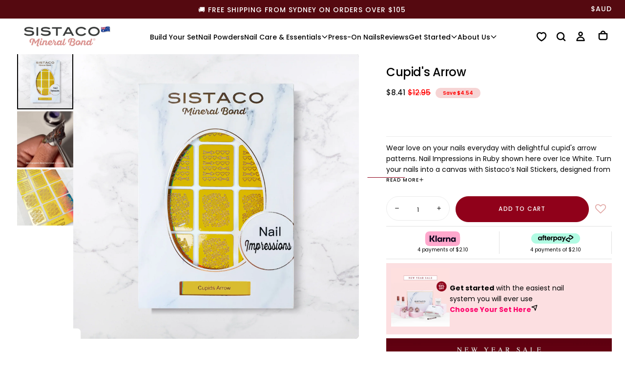

--- FILE ---
content_type: text/html; charset=utf-8
request_url: https://sistaco.com/products/cupids-arrrow
body_size: 130899
content:
















<!doctype html>

<html class="no-js" lang="en">
  <head>





<script src="/cdn/shopifycloud/consent-tracking-api/v0.1/consent-tracking-api.js"></script>

<script type="text/javascript">
  var Y=Object.defineProperty;var X=(m,g,p)=>g in m?Y(m,g,{enumerable:!0,configurable:!0,writable:!0,value:p}):m[g]=p;var n=(m,g,p)=>X(m,typeof g!="symbol"?g+"":g,p);(function(){"use strict";var m=" daum[ /]| deusu/| yadirectfetcher|(?:^|[^g])news(?!sapphire)|(?<! (?:channel/|google/))google(?!(app|/google| pixel))|(?<! cu)bots?(?:\\b|_)|(?<!(?:lib))http|(?<![hg]m)score|(?<!cam)scan|@[a-z][\\w-]+\\.|\\(\\)|\\.com\\b|\\btime/|\\||^<|^[\\w \\.\\-\\(?:\\):%]+(?:/v?\\d+(?:\\.\\d+)?(?:\\.\\d{1,10})*?)?(?:,|$)|^[^ ]{50,}$|^\\d+\\b|^\\w*search\\b|^\\w+/[\\w\\(\\)]*$|^active|^ad muncher|^amaya|^avsdevicesdk/|^biglotron|^bot|^bw/|^clamav[ /]|^client/|^cobweb/|^custom|^ddg[_-]android|^discourse|^dispatch/\\d|^downcast/|^duckduckgo|^email|^facebook|^getright/|^gozilla/|^hobbit|^hotzonu|^hwcdn/|^igetter/|^jeode/|^jetty/|^jigsaw|^microsoft bits|^movabletype|^mozilla/\\d\\.\\d\\s[\\w\\.-]+$|^mozilla/\\d\\.\\d\\s\\(compatible;?(?:\\s\\w+\\/\\d+\\.\\d+)?\\)$|^navermailapp|^netsurf|^offline|^openai/|^owler|^php|^postman|^python|^rank|^read|^reed|^rest|^rss|^snapchat|^space bison|^svn|^swcd |^taringa|^thumbor/|^track|^w3c|^webbandit/|^webcopier|^wget|^whatsapp|^wordpress|^xenu link sleuth|^yahoo|^yandex|^zdm/\\d|^zoom marketplace/|^$|analyzer|archive|ask jeeves/teoma|audit|bit\\.ly/|bluecoat drtr|browsex|burpcollaborator|capture|catch|check\\b|checker|chrome-lighthouse|chromeframe|classifier|cloudflare|convertify|crawl|cypress/|dareboost|datanyze|dejaclick|detect|dmbrowser|download|evc-batch/|exaleadcloudview|feed|firephp|functionize|gomezagent|grab|headless|httrack|hubspot marketing grader|hydra|ibisbrowser|infrawatch|insight|inspect|iplabel|ips-agent|java(?!;)|library|linkcheck|mail\\.ru/|manager|measure|neustar wpm|node|nutch|offbyone|onetrust|optimize|pageburst|pagespeed|parser|perl|phantomjs|pingdom|powermarks|preview|proxy|ptst[ /]\\d|retriever|rexx;|rigor|rss\\b|scrape|server|sogou|sparkler/|speedcurve|spider|splash|statuscake|supercleaner|synapse|synthetic|tools|torrent|transcoder|url|validator|virtuoso|wappalyzer|webglance|webkit2png|whatcms/|xtate/",g=/bot|crawl|http|lighthouse|scan|search|spider/i,p;function M(){if(p instanceof RegExp)return p;try{p=new RegExp(m,"i")}catch{p=g}return p}function O(c){return!!c&&M().test(c)}/*! js-cookie v3.0.5 | MIT */function _(c){for(var e=1;e<arguments.length;e++){var t=arguments[e];for(var i in t)c[i]=t[i]}return c}var U={read:function(c){return c[0]==='"'&&(c=c.slice(1,-1)),c.replace(/(%[\dA-F]{2})+/gi,decodeURIComponent)},write:function(c){return encodeURIComponent(c).replace(/%(2[346BF]|3[AC-F]|40|5[BDE]|60|7[BCD])/g,decodeURIComponent)}};function S(c,e){function t(r,s,a){if(!(typeof document>"u")){a=_({},e,a),typeof a.expires=="number"&&(a.expires=new Date(Date.now()+a.expires*864e5)),a.expires&&(a.expires=a.expires.toUTCString()),r=encodeURIComponent(r).replace(/%(2[346B]|5E|60|7C)/g,decodeURIComponent).replace(/[()]/g,escape);var o="";for(var h in a)a[h]&&(o+="; "+h,a[h]!==!0&&(o+="="+a[h].split(";")[0]));return document.cookie=r+"="+c.write(s,r)+o}}function i(r){if(!(typeof document>"u"||arguments.length&&!r)){for(var s=document.cookie?document.cookie.split("; "):[],a={},o=0;o<s.length;o++){var h=s[o].split("="),d=h.slice(1).join("=");try{var f=decodeURIComponent(h[0]);if(a[f]=c.read(d,f),r===f)break}catch{}}return r?a[r]:a}}return Object.create({set:t,get:i,remove:function(r,s){t(r,"",_({},s,{expires:-1}))},withAttributes:function(r){return S(this.converter,_({},this.attributes,r))},withConverter:function(r){return S(_({},this.converter,r),this.attributes)}},{attributes:{value:Object.freeze(e)},converter:{value:Object.freeze(c)}})}var R=S(U,{path:"/"});const F=c=>{const e=window.innerWidth<768||window.outerWidth<768?"mobile":"desktop";return c===e},L=(c,e)=>{const t=!!e,i=String(c)==="true";return t===i},I="shg_geo_data";function B(c,e){const t=c-e;return Math.floor(t/(1e3*60*60*24))}function N(){if(new URLSearchParams(window.location.search).get("shg_geo_cache")==="false")return null;let e=null;try{const t=localStorage.getItem(I);if(t){const i=JSON.parse(t),r=Date.now();i.timestamp&&B(r,i.timestamp)<=7?e=i:localStorage.removeItem(I)}}catch(t){return console.error("Error reading geo data from cache:",t),localStorage.removeItem(I),null}return e}function q(c){let e=null;if(!c)return console.warn("Geo location API URL not configured."),e;try{const t=new XMLHttpRequest;t.open("GET",c,!1),t.send(null),t.status===200?(e=JSON.parse(t.responseText),e?(e.timestamp=Date.now(),localStorage.setItem(I,JSON.stringify(e))):(console.error("Geo API response parsed to null or undefined."),e=null)):console.error(`Geo API request failed with status: ${t.status}`)}catch(t){console.error("Error fetching geo data from API:",t)}return e}function Q(c){let e=null;try{const t=N();t?(e=t,console.debug("Loaded geo data from cache:",e)):(e=q(c),console.debug("Fetched geo data from API:",e))}catch(t){console.error("Error initializing geo data:",t),e=null}return e}const j=(c,e)=>{const{type:t,country_code:i,toponym_name:r,parent_name:s}=c||{},{country:a,region:o,city:h}=e||{};if(!t||!i||!e)return!1;switch(t){case"country":return a===i;case"region":return o===r&&a===i;case"city":return h===r&&o===s&&a===i;default:return console.debug("Unknown location type:",t),!1}},x=c=>typeof c!="string"?!1:document.referrer.toLowerCase().includes(c.toLowerCase()),$=c=>typeof c!="string"?!1:window.location.href.toLowerCase().includes(c.toLowerCase()),G=(c,e,t)=>{if(!e)return!1;const{expectedTimeInMillseconds:i,withinOrAfter:r}=c||{};if(typeof i!="number"||!r)return!1;const s=e.first_visit_timestamp;return r==="within"?s+i>t:s+i<t},K=(c,e,t)=>e?t-e.first_visit_timestamp<18e5===c:c===!0;function H(c,e){return c===e}const y=class y{constructor(e){n(this,"visitorDetails",null);n(this,"currentTime");n(this,"geoLocationApi");n(this,"customerId");n(this,"isB2B");n(this,"internalGeoData");n(this,"isGeoDataInitialized",!1);n(this,"checkers",{device:e=>F(e),logged_in:(e,t)=>L(e,this.customerId),new_visitor:(e,t)=>K(e,t.visitorDetails,t.currentTime),returning_visitor:(e,t)=>G(e,t.visitorDetails,t.currentTime),url_contains:e=>$(e),referrer_contains:e=>x(e),location:(e,t)=>j(e,t.geoData),b2b:e=>H(e,this.isB2B)});this.geoLocationApi=e.geoLocationApi,this.customerId=e.customerId,this.isB2B=e.isB2B,this.currentTime=Date.now(),this.initializeVisitorDetails()}initializeVisitorDetails(){var e;try{const t=localStorage.getItem(y.VISITOR_DETAILS_KEY);t&&(this.visitorDetails=JSON.parse(t),typeof((e=this.visitorDetails)==null?void 0:e.first_visit_timestamp)!="number"&&(console.warn("Invalid visitor details found in storage, resetting."),this.visitorDetails=null)),this.visitorDetails===null?(console.debug("Initializing new visitor details."),this.visitorDetails={first_visit_timestamp:this.currentTime},localStorage.setItem(y.VISITOR_DETAILS_KEY,JSON.stringify(this.visitorDetails))):console.debug("Loaded visitor details from storage:",this.visitorDetails)}catch(t){console.error("Error initializing visitor details:",t),localStorage.removeItem(y.VISITOR_DETAILS_KEY),this.visitorDetails={first_visit_timestamp:this.currentTime},localStorage.setItem(y.VISITOR_DETAILS_KEY,JSON.stringify(this.visitorDetails))}}check(e){const t=this.checkers[e.audience_type];if(!t)return console.warn(`Unknown audience type: ${e.audience_type}`),!1;e.audience_type==="location"&&(e.value=this.snakeCaseKeys(e.value),this.isGeoDataInitialized||(console.debug("Location check required, initializing geoData..."),this.internalGeoData=Q(this.geoLocationApi),this.isGeoDataInitialized=!0,console.debug("GeoData initialization result:",this.internalGeoData)));const i={geoData:this.internalGeoData===void 0?null:this.internalGeoData,visitorDetails:this.visitorDetails,currentTime:this.currentTime};try{const r=!!t(e.value,i);return console.debug("Audience check result:",{audience:e,internalContext:i,matched:r}),e.condition==="is_not"?!r:r}catch(r){return console.error("Error during audience check:",{audience:e,internalContext:i,error:r}),!1}}snakeCaseKeys(e){if(typeof e!="object")return e;const t={};for(const[i,r]of Object.entries(e)){const s=i.replace(/[A-Z]/g,a=>`_${a.toLowerCase()}`);t[s]=r}return t}};n(y,"VISITOR_DETAILS_KEY","_shg_ab_visitor_details");let k=y;class J{constructor(e,t){n(this,"buyItNowHandlerAttached",!1);n(this,"currentPricingVariantId",null);n(this,"storefrontAccessToken");n(this,"shopDomain");n(this,"trackDispatchedSelection",(e,t)=>{const i=e&&e.isFirstAssignment===!1?"cache":t.distribution_method,r={shop_id:t.shop_id,optimization_id:e==null?void 0:e.optimization.id,variant_id:e==null?void 0:e.selectedVariant.id,details:{optimization_ids:t.optimization_ids,distribution_method:i,selection_details:t.selection_details,cache:t.cache,context:t.context,optimization_matches:t.optimization_matches}};this.trackingService.trackDispatch("dispatched",r)});this.trackingService=e,this.storefrontAccessToken=(t==null?void 0:t.storefrontAccessToken)??null,this.shopDomain=(t==null?void 0:t.shopDomain)??null,this.currentPricingVariantId=(t==null?void 0:t.currentPricingVariantId)??null,typeof document<"u"&&document.readyState==="loading"?document.addEventListener("DOMContentLoaded",()=>{this.attachPriceTestBuyItNowHandler()}):setTimeout(()=>{this.attachPriceTestBuyItNowHandler()},100)}async createCartAndGetCheckoutUrl(e,t,i){var o,h,d,f,C;if(!this.storefrontAccessToken||!this.shopDomain)return null;const r=`
      mutation cartCreate($input: CartInput!) {
        cartCreate(input: $input) {
          cart {
            id
            checkoutUrl
          }
          userErrors {
            field
            message
          }
        }
      }
    `,s=i?[{key:"shogun_variant_id",value:i}]:[],a={input:{lines:[{merchandiseId:`gid://shopify/ProductVariant/${e}`,quantity:t}],attributes:s}};try{const P=JSON.stringify({query:r,variables:a}),z=`https://${this.shopDomain}/api/2025-10/graphql.json`;console.debug("shogun: cartCreate request URL:",z),console.debug("shogun: cartCreate request body:",P);const b=await(await fetch(z,{method:"POST",headers:{"Content-Type":"application/json","X-Shopify-Storefront-Access-Token":this.storefrontAccessToken},body:P})).json();return console.debug("shogun: cartCreate full response:",JSON.stringify(b,null,2)),(d=(h=(o=b.data)==null?void 0:o.cartCreate)==null?void 0:h.cart)!=null&&d.checkoutUrl?(console.debug("shogun: cartCreate successful, checkoutUrl:",b.data.cartCreate.cart.checkoutUrl),b.data.cartCreate.cart.checkoutUrl):(console.error("shogun: cartCreate failed:",((C=(f=b.data)==null?void 0:f.cartCreate)==null?void 0:C.userErrors)||b.errors),null)}catch(P){return console.error("shogun: cartCreate error:",P),null}}async addToCartAndCheckout(e,t,i){const r={items:[{id:e,quantity:t}]};i&&(r.attributes={shogun_variant_id:i});try{const s=await fetch("/cart/add.js",{method:"POST",headers:{"Content-Type":"application/json"},body:JSON.stringify(r)});s.ok?(console.debug("shogun: added to cart, redirecting to checkout"),window.location.href="/checkout"):console.error("shogun: cart add failed:",await s.text())}catch(s){console.error("shogun: cart add error:",s)}}attachPriceTestBuyItNowHandler(){if(this.buyItNowHandlerAttached)return;this.buyItNowHandlerAttached=!0;const e=async i=>{const r=new FormData(i);let s=r.get("id")||r.get("variant_id");if(console.debug("shogun: buy-it-now form data:",Object.fromEntries(r.entries())),console.debug("shogun: raw variantId from form:",s),!s){console.debug("shogun: no variant ID found for buy-it-now");return}if(s.includes("gid://")){const h=s.match(/\/(\d+)$/);h&&(s=h[1],console.debug("shogun: extracted numeric ID from GID:",s))}const a=parseInt(r.get("quantity")||"1",10)||1,o=this.currentPricingVariantId;if(console.debug("shogun: buy-it-now details:",{variantId:s,quantity:a,pricingVariantId:o,storefrontAccessToken:this.storefrontAccessToken?"***":null,shopDomain:this.shopDomain}),this.storefrontAccessToken&&this.shopDomain){console.debug("shogun: attempting cartCreate with merchandiseId:",`gid://shopify/ProductVariant/${s}`);const h=await this.createCartAndGetCheckoutUrl(s,a,o);if(h){console.debug("shogun: redirecting to cartCreate checkoutUrl (original cart preserved)"),window.location.href=h;return}}console.debug("shogun: falling back to cart add with pricing variant"),await this.addToCartAndCheckout(s,a,o)};typeof document<"u"&&(()=>{document.addEventListener("click",i=>{const r=i.target;if(!r)return;const s=r.closest('[data-ab-price-test-payment-button="true"]');if(!s||!r.closest('shopify-buy-it-now-button, shopify-accelerated-checkout, [data-shopify="payment-button"]'))return;const o=s.closest("form");o&&(i.preventDefault(),i.stopPropagation(),i.stopImmediatePropagation(),e(o))},{capture:!0})})()}extractViewParamFromFullTemplateKey(e){const t=e.split("/").pop().split(".");return t.slice(1,t.length-1).join(".")}async handleRedirect(e){const t=new URL(window.location.href),i=new URL(window.location.href);if(e.optimization.scope==="theme")i.searchParams.set("preview_theme_id",e.selectedVariant.config.theme_id);else if(e.optimization.scope==="url_redirect")i.pathname=e.languageRootUrl!=="/"?e.languageRootUrl+e.selectedVariant.config.path:e.selectedVariant.config.path;else{const r=this.extractViewParamFromFullTemplateKey(e.selectedVariant.config.full_template_key);i.searchParams.set("view",r)}t.toString()===i.toString()?this.hideViewParam():this.redirectWithoutCache(i)}hideViewParam(){const e=new URL(window.location.href);e.searchParams.delete("view"),window.history.replaceState({},"",e.toString())}dispatch(e,t,i){let r=null;if(e[0].optimization.scope=="price"){const s=e[0];if(r=s,this.currentPricingVariantId=t||s.selectedVariant.id,this.attachPriceTestBuyItNowHandler(),t)console.debug("shogun: price variant already assigned, returning");else{const a=s.selectedVariant.id;console.debug("shogun: assigning price variant");const o=JSON.stringify({attributes:{shogun_variant_id:a}}),h=new XMLHttpRequest;h.open("POST","/cart/update.js",!0),h.setRequestHeader("Content-Type","application/json"),h.onreadystatechange=()=>{if(h.readyState==4&&h.status==200){console.debug("shogun: reloading to reflect cart pricing");const d=new URL(window.location.href);this.redirectWithoutCache(d)}},h.send(o)}}else{const s=e.find(o=>o.matchingVariant.id!==o.selectedVariant.id);if(console.debug("redirectingSelection",s),s&&(s.optimization.scope!=="url_redirect"||s.isFirstAssignment===!0||s.optimization.config.permanent_redirect===!0))return this.trackDispatchedSelection(s,i),this.handleRedirect(s);const a=new Set(e.map(o=>o.optimization.scope));(a.has("template")||a.has("page"))&&this.hideViewParam(),r=e.find(o=>o.current())||s||null}e.length>0&&!r&&(r=e[0]),(r||e.length>0)&&this.trackDispatchedSelection(r,i),e.filter(s=>s.current()).forEach(s=>{this.trackingService.trackVariantImpression(s.selectedVariant,s.optimization.type)})}redirectWithoutCache(e){typeof e=="string"&&(e=new URL(e)),e.searchParams.delete("cache"),document.referrer!=""&&sessionStorage.setItem(E,document.referrer),console.debug("shogun: redirecting to ",e),window.location.replace(e)}}class v{constructor(e){n(this,"optimization");n(this,"matchingVariant");n(this,"selectedVariant");n(this,"isFirstAssignment");n(this,"languageRootUrl");this.optimization=e.optimization,this.matchingVariant=e.matchingVariant,this.selectedVariant=e.selectedVariant,this.isFirstAssignment=e.isFirstAssignment,this.languageRootUrl=e.languageRootUrl}current(){return this.matchingVariant.id===this.selectedVariant.id}}const w=class w{constructor(){n(this,"ran",!1)}removePreviewBarIframe(){console.debug("Setting up preview bar iframe removal");const e=()=>{w.PREVIEW_BAR_IFRAME_IDS.forEach(t=>{const i=document.getElementById(t);i&&(console.debug(`Removing preview bar iframe with id: ${t}`),i.remove())})};e(),document.addEventListener("DOMContentLoaded",()=>{console.debug("DOM loaded, setting up mutation observer for preview bar");const t=new MutationObserver(i=>{i.forEach(r=>{r.addedNodes.forEach(s=>{if(s.nodeType===Node.ELEMENT_NODE){const a=s;w.PREVIEW_BAR_IFRAME_IDS.includes(a.id)&&(console.debug(`Detected and removing preview bar iframe with id: ${a.id} via observer`),a.remove())}})})});if(document.body)t.observe(document.body,{childList:!0,subtree:!0});else{const i=new MutationObserver(()=>{document.body&&(t.observe(document.body,{childList:!0,subtree:!0}),e(),i.disconnect())});i.observe(document.documentElement,{childList:!0})}e()})}run(){this.ran||(this.removePreviewBarIframe(),this.ran=!0)}};n(w,"PREVIEW_BAR_IFRAME_IDS",["preview-bar-iframe","PBarNextFrameWrapper"]);let T=w;const D="_shg_analytics_queue";class W{enqueue(e){const t={...e,id:crypto.randomUUID(),attempts:0,createdAt:Date.now()},i=this.readQueue();return i[t.category].push(t),this.writeQueue(i),t}all(){const e=this.readQueue();return[...e.shogun_load,...e.dispatcher].sort((t,i)=>t.createdAt-i.createdAt)}update(e){const t=this.readQueue(),i=t[e.category],r=i.findIndex(s=>s.id===e.id);r!==-1&&(i[r]=e,this.writeQueue(t))}remove(e){const t=this.readQueue(),i=t[e.category],r=i.findIndex(s=>s.id===e.id);r!==-1&&(i.splice(r,1),this.writeQueue(t))}findLatest(e){const i=this.readQueue()[e];if(i.length!==0)return i[i.length-1]}readQueue(){const e=localStorage.getItem(D);if(!e)return this.emptyQueue();try{const t=JSON.parse(e);return t.shogun_load||(t.shogun_load=[]),t.dispatcher||(t.dispatcher=[]),t}catch(t){return console.error("shogun: failed to parse analytics queue storage, resetting",t),localStorage.removeItem(D),this.emptyQueue()}}writeQueue(e){try{localStorage.setItem(D,JSON.stringify(e))}catch(t){console.error("shogun: failed to save analytics queue",t)}}emptyQueue(){return{shogun_load:[],dispatcher:[]}}}const u=class u{constructor(e,t,i,r,s,a){n(this,"publishable",!1);n(this,"allowed",null);n(this,"eventQueue",new W);n(this,"processingQueue",!1);n(this,"pendingProcess",!1);n(this,"processTimer",null);n(this,"trackVariantImpression",(e,t)=>{const i={page_type:this.pageType,page_id:this.pageId,app_type:t=="ab_test"?"ab_testing":"personalization",original_referrer:this.originalReferrer};i.optimization_id=e.optimization_id,i.variant_id=e.id,console.debug(`Tracking variant impression: optimization=${e.optimization_id}, variant=${e.id}`),this.enqueueShogunLoadEvent(i)});n(this,"trackPage",()=>{const e={page_type:this.pageType,page_id:this.pageId,app_type:"ab_testing"};this.enqueueShogunLoadEvent(e)});n(this,"trackDispatch",(e,t)=>{this.enqueueEvent({category:"dispatcher",event:e,data:t})});n(this,"enqueueEvent",e=>{console.debug("shogun: enqueueing tracking event",{category:e.category,event:"event"in e?e.event:void 0}),e.category==="shogun_load"&&(!this.publishable||this.allowed!==!0)&&console.debug("shogun: not ready, enqueueing shogun:load event");try{this.eventQueue.enqueue(e),this.scheduleProcessQueue()}catch(t){console.error("shogun: failed to enqueue analytics event",t)}});n(this,"enqueueShogunLoadEvent",e=>{this.enqueueEvent({category:"shogun_load",data:e})});n(this,"waitForPublishable",()=>{var i,r;let e=0;const t=()=>{var s,a;if(typeof((a=(s=window.Shopify)==null?void 0:s.analytics)==null?void 0:a.publish)>"u")if(e<=u.retryAttemptsLimit){setTimeout(t,u.retryIntervalInMs);return}else{console.warn("shogun:ts: Shopify analytics unavailable after 30s"),this.handleError("Error initializing TrackingService: Shopify analytics not available after 30s");return}console.debug("shogun:ts: publishable"),this.publishable=!0,this.scheduleProcessQueue()};(r=(i=window.Shopify)==null?void 0:i.analytics)!=null&&r.publish?(console.debug("shogun:ts: publishable"),this.publishable=!0):(console.debug("shogun:ts: analytics api not available yet, waiting..."),t())});n(this,"waitForConsent",()=>{var i,r;let e=0;const t=()=>{if(typeof window.Shopify>"u"&&e<=u.retryAttemptsLimit){setTimeout(t,u.retryIntervalInMs);return}window.Shopify.loadFeatures([{name:"consent-tracking-api",version:"0.1"}],s=>{var a;if(s&&s.length>0){let o=[];s.forEach(h=>{console.error(h),o.push(h.message)}),this.handleError(`Error initializing TrackingService: ${o.join(", ")}`)}else console.debug("shogun:ts: consent available"),this.handleConsentChange(((a=window.Shopify.customerPrivacy)==null?void 0:a.analyticsProcessingAllowed())??!1)})};(r=(i=window.Shopify)==null?void 0:i.customerPrivacy)!=null&&r.analyticsProcessingAllowed?(console.debug("shogun:ts: consent available"),this.allowed=window.Shopify.customerPrivacy.analyticsProcessingAllowed()):(console.debug("shogun:ts: privacy api not available yet, waiting..."),t())});n(this,"handleConsentChange",e=>{this.allowed=e,console.debug("shogun: analytics consent updated to: ",this.allowed),this.scheduleProcessQueue()});n(this,"scheduleProcessQueue",()=>{if(this.processingQueue){this.pendingProcess=!0;return}this.processingQueue=!0;try{this.processQueue()}catch(e){console.error("shogun: error processing analytics queue",e)}finally{this.processingQueue=!1,this.pendingProcess&&(this.pendingProcess=!1,this.scheduleProcessQueue())}});n(this,"scheduleProcessQueueAfter",e=>{this.processTimer||(this.processTimer=setTimeout(()=>{this.processTimer=null,this.scheduleProcessQueue()},e))});n(this,"handleError",e=>{let t,i;const r=this.eventQueue.findLatest("shogun_load");r&&(t=r.data.optimization_id,i=r.data.variant_id),this.trackDispatchFallback("errored",{shop_id:this.shopId,dispatcher_session_id:this.dispatcherSessionId,optimization_id:t,variant_id:i,details:{error:e}})});n(this,"dispatcherFallbackReady",e=>e.category!=="dispatcher"?!1:Date.now()-e.createdAt>=u.dispatchFallbackDelayInMs);n(this,"trackDispatchFallback",(e,t)=>{console.debug(`shogun: sending dispatch:${e} via fallback`),t.name=e,fetch(`${this.analyticsUrl}/dispatcher/${e}`,{method:"POST",headers:{"Content-Type":"application/json"},body:JSON.stringify(t),keepalive:!0})});n(this,"prepareFallbackPayload",e=>{const t=this.clonePayload(e);return t.shop_id=t.shop_id||this.shopId,t.dispatcher_session_id=this.dispatcherSessionId,t.details||(t.details={}),t});n(this,"clonePayload",e=>{try{return JSON.parse(JSON.stringify(e))}catch{return e}});this.shopId=e,this.pageType=t,this.pageId=i,this.originalReferrer=r,this.analyticsUrl=s,this.dispatcherSessionId=a,this.waitForPublishable(),this.waitForConsent(),document.addEventListener("visitorConsentCollected",o=>{this.handleConsentChange(o.detail.analyticsAllowed)}),this.scheduleProcessQueue()}processQueue(){console.debug("shogun: processing queue");const e=this.eventQueue.all();let t=!1;for(const i of e){if(this.shouldDropEvent(i)){this.eventQueue.remove(i);continue}if(this.isWithinBackoffWindow(i)){t=!0;continue}if(!this.isEventReady(i)){t=!0;continue}let r="success";try{r=this.deliverEvent(i)}catch(s){console.error("shogun: error delivering analytics event",s),r="retry"}r==="success"||r==="drop"?this.eventQueue.remove(i):(i.attempts+=1,i.lastAttemptedAt=Date.now(),this.eventQueue.update(i),t=!0)}t&&this.scheduleProcessQueueAfter(u.queueRetryDelayInMs)}shouldDropEvent(e){return Date.now()-e.createdAt>u.maxQueueAgeInMs||e.attempts>=u.maxQueueAttempts||e.category==="dispatcher"&&!e.event}isWithinBackoffWindow(e){if(!e.lastAttemptedAt)return!1;const t=u.queueRetryDelayInMs*Math.pow(2,Math.min(e.attempts,u.maxQueueAttempts));return Date.now()-e.lastAttemptedAt<t}isEventReady(e){return e.category==="shogun_load"?this.publishable&&this.allowed===!0:e.category==="dispatcher"?this.allowed===!0&&this.publishable?!0:this.dispatcherFallbackReady(e):!1}deliverEvent(e){return e.category==="shogun_load"?this.deliverShogunLoad(e):this.deliverDispatch(e)}deliverShogunLoad(e){const t=e.data;try{if(console.debug("Firing shogun:load event",t),!window.Shopify.analytics.publish)throw new Error("Shopify analytics publish is not available");return window.Shopify.analytics.publish("shogun:load",t),"success"}catch(i){return console.error("Error publishing shogun:load event:",i),"retry"}}deliverDispatch(e){if(e.category!=="dispatcher"||!e.event)return"drop";if(this.allowed===!0&&this.publishable){const i=`shogun:dispatcher:${e.event}`;try{if(console.debug(`Firing ${i} event`,e.data),!window.Shopify.analytics.publish)throw new Error("Shopify analytics publish is not available");return window.Shopify.analytics.publish(i,e.data),"success"}catch(r){console.error(`Error publishing ${i} event:`,r);const s=this.prepareFallbackPayload(e.data);return s.details||(s.details={}),s.details.error=`Error publishing ${i} event: ${r.message}`,this.trackDispatchFallback(e.event,s),"success"}}if(!this.dispatcherFallbackReady(e))return"retry";const t=this.prepareFallbackPayload(e.data);return this.trackDispatchFallback(e.event,t),"success"}};n(u,"retryIntervalInMs",250),n(u,"retryAttemptsLimit",3e4/u.retryIntervalInMs),n(u,"queueRetryDelayInMs",1e3),n(u,"maxQueueAttempts",5),n(u,"maxQueueAgeInMs",24*60*60*1e3),n(u,"dispatchFallbackDelayInMs",30*1e3);let A=u;const E="_shg_referrer",l=class l{constructor(e){n(this,"shopId");n(this,"optimizations");n(this,"currentThemeId");n(this,"pageId");n(this,"pageType");n(this,"currentPartialTemplateKey");n(this,"distributionMethod");n(this,"cachedOptimizations");n(this,"audienceChecker");n(this,"personalizations");n(this,"abTests");n(this,"dispatcher");n(this,"trackingService");n(this,"currentPath");n(this,"themeTestHandler");n(this,"currentPricingVariantId");n(this,"languageRootUrl");n(this,"dispatcherSessionId");n(this,"originalReferrer");n(this,"inAudience",e=>this.audienceChecker.check(e));if(this.originalReferrer=sessionStorage.getItem(E),this.originalReferrer){sessionStorage.removeItem(E),console.debug("shogun: retaining original referrer: ",this.originalReferrer);try{Object.defineProperty(document,"referrer",{get:()=>this.originalReferrer})}catch(a){console.debug("shogun: failed to set original referrer via `Object.defineProperty`"),console.error(a);try{window.document.__defineGetter__("referrer",()=>this.originalReferrer)}catch(o){console.debug("shogun: failed to set original referrer via `__defineGetter__`"),console.error(o)}}}this.shopId=e.shopId,this.currentThemeId=e.currentThemeId,this.currentPricingVariantId=e.currentPricingVariantId;const t=e.optimizations||[];e.defaultThemeId!==this.currentThemeId?this.optimizations=t.filter(a=>a.scope==="price"||a.variants.some(o=>o.config.theme_id===this.currentThemeId)):this.optimizations=t,this.personalizations=this.optimizations.filter(a=>a.type==="personalization"),this.abTests=this.optimizations.filter(a=>a.type==="ab_test"),this.distributionMethod=e.distributionMethod||l.DEFAULT_DISTRIBUTION_METHOD,this.pageId=e.pageId,this.pageType=e.pageType,this.languageRootUrl=e.languageRootUrl;const i=this.pageType==="metaobject"?"templates/metaobject/":"templates/",r=[e.templateName,e.templateSuffix].filter(Boolean).join(".");this.currentPartialTemplateKey=i+r,this.currentPath=window.location.pathname,this.cachedOptimizations=JSON.parse(localStorage.getItem(l.OPTIMIZATIONS_CACHE_KEY)||"{}"),this.audienceChecker=new k(e),e.sessionIdOverride?this.dispatcherSessionId=e.sessionIdOverride:(this.dispatcherSessionId=R.get(l.DISPATCHER_SESSION_COOKIE)||crypto.randomUUID(),R.set(l.DISPATCHER_SESSION_COOKIE,this.dispatcherSessionId,{path:"/",expires:1/48})),this.trackingService=new A(this.shopId,this.pageType,this.pageId,this.originalReferrer,e.analyticsUrl,this.dispatcherSessionId);const s=new T;this.themeTestHandler=s,this.dispatcher=new J(this.trackingService,{storefrontAccessToken:e.storefrontAccessToken,shopDomain:e.shopDomain,currentPricingVariantId:e.currentPricingVariantId})}getOptimizationPriority(e){return{theme:1,template:2,page:3,url_redirect:4,price:5}[e.scope]}sortMatches(e){return[...e].sort((t,i)=>{const r=this.getOptimizationPriority(t.optimization),s=this.getOptimizationPriority(i.optimization);return r===s?0:r-s})}audienceMatchesCurrentVisitor(e){const t=e.audiences||[];return t.length===0?!0:e.audiences_condition==="any"?t.some(this.inAudience):t.every(this.inAudience)}configAudiencesMatch(e,t){const i=e.audiences||[],r=t.audiences||[];if(i.length!==r.length)return!1;const s=i.map(o=>JSON.stringify(o)),a=r.map(o=>JSON.stringify(o));return!(s.some(o=>!a.includes(o))||a.some(o=>!s.includes(o))||i.length>1&&e.audiences_condition!==t.audiences_condition)}getCachedVariant(e){const t=this.cachedOptimizations[e.id];if(t)return e.variants.find(i=>i.id===t)}setCachedVariant(e,t){this.cachedOptimizations[e.id]=t.id,console.debug("setCachedVariant",e.id,t.id),localStorage.setItem(l.OPTIMIZATIONS_CACHE_KEY,JSON.stringify(this.cachedOptimizations))}extractPartialTemplateKeyFromFullTemplateKey(e){if(!e)return;const t=e.split(".");return t.length<2?e:t.slice(0,-1).join(".")}matchesAnyAttributeOfCurrentPage(e,t){const i=this.checkTemplateMatch(t),r=this.checkThemeMatch(e,t),s=this.checkPageMatch(e),a=this.checkPathMatch(t),o=this.checkPriceMatch(e,t);return r||i&&s||a||o}getMatchingVariant(e,t=void 0){var s;const i=e.config,r=(s=t==null?void 0:t.selectedVariant)==null?void 0:s.config;for(const a of e.variants){if(!this.matchesAnyAttributeOfCurrentPage(e,a))continue;const o=e.type==="ab_test"?e.config:a.config;if(this.audienceMatchesCurrentVisitor(o)&&!(r&&!this.configAudiencesMatch(i,r)))return a}}getPersonalizationMatches(){const e=[];for(const t of this.personalizations){const i=this.getMatchingVariant(t);i&&e.push({optimization:t,matchingVariant:i})}return e}getPrioritizedNonDefaultPersonalizationSelection(){const e=this.getPersonalizationMatches();if(e.length===0)return;const t=this.sortMatches(e);for(const i of t){const s=i.optimization.variants.sort((a,o)=>a.position-o.position).find(a=>!a.config.original&&this.audienceMatchesCurrentVisitor(a.config));if(s)return new v({optimization:i.optimization,matchingVariant:i.matchingVariant,selectedVariant:s,isFirstAssignment:!0,languageRootUrl:this.languageRootUrl})}}getDefaultPersonalizationSelectionsForImpressionTracking(e){return this.getPersonalizationMatches().filter(r=>r.matchingVariant.config.original&&r.optimization.id!==(e==null?void 0:e.optimization.id)).map(r=>new v({optimization:r.optimization,matchingVariant:r.matchingVariant,selectedVariant:r.matchingVariant,isFirstAssignment:!0,languageRootUrl:this.languageRootUrl}))}getRandomVariantForOptimization(e){const t=`${this.dispatcherSessionId}-${e.id}`,r=this.hashWithDjb2(t)%l.DEFAULT_NUMBER_OF_BINS;let s=0;for(const a of e.variants)if(s+=l.DEFAULT_NUMBER_OF_BINS*(a.config.percentage||0)/100,r<s)return a;return e.variants[0]}hasAnyCachedVariants(){return this.abTests.some(e=>!!this.cachedOptimizations[e.id])}getGreedySelections(e){const t=e[Math.floor(Math.random()*e.length)],i=t.cachedVariant||this.getRandomVariantForOptimization(t.optimization);return[new v({optimization:t.optimization,matchingVariant:t.matchingVariant,selectedVariant:i,isFirstAssignment:!t.cachedVariant,languageRootUrl:this.languageRootUrl})]}userBin(){const e=this.dispatcherSessionId;return e?this.hashWithDjb2(e)%l.DEFAULT_NUMBER_OF_BINS:0}hashWithDjb2(e){let t=5381;for(let i=0;i<e.length;i++)t=(t<<5)-t+e.charCodeAt(i),t|=0;return Math.abs(t)}getVariantForUserBin(){const e=this.userBin(),t=this.abTests.flatMap(r=>r.variants);let i=0;for(const r of t)if(i+=l.DEFAULT_NUMBER_OF_BINS*(r.traffic_percentage||0)/100,e<i)return r;return null}getEvenSelections(e){const t=this.getVariantForUserBin();if(!t)return[];const i=e.find(r=>r.optimization.variants.some(s=>s.id===t.id));return i?[new v({optimization:i.optimization,matchingVariant:i.matchingVariant,selectedVariant:t,isFirstAssignment:!i.cachedVariant,languageRootUrl:this.languageRootUrl})]:[]}getAbTestMatches(e){const t=[];return this.abTests.forEach(i=>{const r=this.getMatchingVariant(i,e);if(r){const s=this.getCachedVariant(i);(r.config.original||s)&&t.push({optimization:i,matchingVariant:r,cachedVariant:s})}}),t}getAbTestSelections(e){const t=this.getAbTestMatches(e);if(t.length===0)return[];const i=t.find(r=>!!r.cachedVariant);if(!i&&this.hasAnyCachedVariants())return[];if(i)return[new v({optimization:i.optimization,matchingVariant:i.matchingVariant,selectedVariant:i.cachedVariant,isFirstAssignment:!1,languageRootUrl:this.languageRootUrl})];switch(this.distributionMethod){case"greedy":return this.getGreedySelections(t);case"even":return this.getEvenSelections(t);default:throw new Error(`Unknown distribution method: ${this.distributionMethod}`)}}isBot(){const e=navigator.userAgent,t=O(e);return console.debug("Bot testing with user agent:",e),t}handleThemeReview(){const t=new URLSearchParams(location.search).get("shgpvid"),i=sessionStorage.getItem("_shg_preview_variant_id");if(i&&(!t||i==t)){console.debug(`shogun: theme review in progress, viewing variant: ${i}`);const r=document.getElementById("shogun-price-test-preview");if(!r){console.debug("shogun: sidebar not found!!!");return}const s=r.content.cloneNode(!0);document.addEventListener("DOMContentLoaded",()=>{document.body.style.paddingLeft="32rem",document.body.prepend(s)});return}else if(t&&(!i||i!=t)){console.debug(`shogun: theme review in progress, setting variant: ${t}`),sessionStorage.setItem("_shg_preview_variant_id",t);const r=JSON.stringify({attributes:{shogun_variant_id:t}}),s=new XMLHttpRequest;s.open("POST","/cart/update.js",!0),s.setRequestHeader("Content-Type","application/json"),s.onreadystatechange=()=>{s.readyState==4&&s.status==200&&(console.debug("shogun: reloading to reflect cart pricing"),location=location)},s.send(r)}}run(){let e=null,t=this.distributionMethod,i=[];const r=(s,a={})=>{var h,d;const o=s&&s.isFirstAssignment===!1?"cache":t;return{shop_id:this.shopId,optimization_id:(h=s==null?void 0:s.optimization)==null?void 0:h.id,variant_id:(d=s==null?void 0:s.selectedVariant)==null?void 0:d.id,details:{optimization_ids:this.optimizations.map(f=>f.id),distribution_method:o,selection_details:i,...a}}};try{if(this.isBot()){console.debug("Bot traffic detected, optimizer disabled");return}this.handleThemeReview();const s=this.getPrioritizedNonDefaultPersonalizationSelection(),a=this.getAbTestSelections(s),o=[];s&&o.push(s),o.push(...a),o.push(...this.getDefaultPersonalizationSelectionsForImpressionTracking(s)),localStorage.getItem("_shg_is_merchant")||this.themeTestHandler.run(),e=o.find(d=>d.matchingVariant.id===d.selectedVariant.id)||null,e&&!e.isFirstAssignment&&(t="cache"),i=o.map(d=>({optimization_id:d.optimization.id,selected_variant_id:d.selectedVariant.id,matching_variant_id:d.matchingVariant.id}));const h={shop_id:this.shopId,optimization_ids:this.optimizations.map(d=>d.id),selection_details:i,distribution_method:t,cache:{...this.cachedOptimizations},context:{template_key:this.currentPartialTemplateKey,theme_id:this.currentThemeId,page_type:this.pageType,page_id:this.pageId},optimization_matches:this.buildOptimizationMatches(s)};if(a.forEach(d=>{this.setCachedVariant(d.optimization,d.selectedVariant)}),o.length===0){this.abTests.length>0&&(this.trackingService.trackPage(),this.trackingService.trackDispatch("skipped",r(e)));return}this.dispatcher.dispatch(o,this.currentPricingVariantId,h)}catch(s){this.trackingService.trackDispatch("errored",r(e,{error:s.message}))}}getCurrentPathWithoutLanguagePrefix(){return this.languageRootUrl==="/"||!this.currentPath.startsWith(this.languageRootUrl)?this.currentPath:this.currentPath.substring(this.languageRootUrl.length)||"/"}checkTemplateMatch(e){return this.extractPartialTemplateKeyFromFullTemplateKey(e.config.full_template_key)===this.currentPartialTemplateKey}checkThemeMatch(e,t){return e.scope==="theme"&&t.config.theme_id===this.currentThemeId}checkPageMatch(e){const{page_type:t,page_id:i}=e.config,r=!t||t===this.pageType,s=!i||i===this.pageId;return e.scope!=="url_redirect"&&r&&s}checkPathMatch(e){const t=e.config.path;if(!t)return!1;const i=this.getCurrentPathWithoutLanguagePrefix();return decodeURIComponent(t)===decodeURIComponent(i)}checkPriceMatch(e,t){return e.scope!=="price"?!1:!this.currentPricingVariantId||this.currentPricingVariantId===t.id}getDetailedMatchingInfo(e,t,i){const{page_type:r,page_id:s}=e.config,a=!r||r===this.pageType,o=!s||s===this.pageId,h=e.type==="ab_test"?e.config:t.config,d=i?this.configAudiencesMatch(e.config,i.selectedVariant.config):!1;return{matches_template:this.checkTemplateMatch(t),matches_theme:this.checkThemeMatch(e,t),matches_page_type:a,matches_page_id:o,matches_page:this.checkPageMatch(e),matches_path:this.checkPathMatch(t),matches_price:this.checkPriceMatch(e,t),matches_audience:this.audienceMatchesCurrentVisitor(h),matches_personalization_config:d}}buildOptimizationMatches(e){const t={};for(const i of this.optimizations)if(t[i.id]={},i.variants&&Array.isArray(i.variants))for(const r of i.variants)t[i.id][r.id]=this.getDetailedMatchingInfo(i,r,e);return t}};n(l,"DEFAULT_NUMBER_OF_BINS",1e4),n(l,"DEFAULT_DISTRIBUTION_METHOD","greedy"),n(l,"OPTIMIZATIONS_CACHE_KEY","_shg_ab_optimizations_cache"),n(l,"DISPATCHER_SESSION_COOKIE","_shg_dispatcher_session");let V=l;window.ShogunOptimizer=V})();

</script><script type="text/javascript">
  ;(function() {
    if (typeof ShogunOptimizer === 'undefined') {
      console.error("ShogunOptimizer is not defined. Please ensure the optimizer script is properly loaded.");
      return;
    }

    const designMode = false;
    if (designMode) {
      console.debug("Design mode is enabled, skipping optimizer initialization");
      return;
    }

    // If the referrer url is the Shopify admin url, then set a local storage shg_is_merchant flag to true
    // This is used to remove the preview bar from the page for shoppers
    const referrer = document.referrer
    if (!localStorage.getItem('_shg_is_merchant') && ((referrer.includes('admin.shopify.com') || referrer.includes('shogun')))) {
      console.debug('Setting shg_is_merchant to true')
      localStorage.setItem('_shg_is_merchant', 'true')
    }

    const urlParams = new URLSearchParams(window.location.search);
    const optimizationDisabled = urlParams.get('shg') === "false" || window.location.hostname.includes('shopifypreview');

    if (optimizationDisabled) {
      console.debug("Optimization is disabled, skipping optimizer initialization");
      return;
    }

    const shopMetafieldConfig = {"default_theme_id":142458093647,"method":"greedy","optimizations":[],"expires_at":1769415906000,"env":"production"} || {};
    const optimizationsData = shopMetafieldConfig.expires_at > Date.now() ? (shopMetafieldConfig.optimizations || []) : [];

    const optimizerConfig = {
      shopId: "722a3241-981f-4705-a145-fd9802e6403a",
      optimizations: optimizationsData,
      distributionMethod: urlParams.get('shgMethod') || shopMetafieldConfig.method,
      defaultThemeId: String(shopMetafieldConfig.default_theme_id),
      currentThemeId: "142458093647",
      pageId: "6842883047503",
      pageType: "product",
      templateName: "product",
      templateSuffix: "",
      customerId: "",
      isB2B: false,
      sessionIdOverride: urlParams.get('shgSessionId'),
      geoLocationApi: "https://ipinfo.io/json?token=f2ae3a557d807b",
      currentPricingVariantId: null,
      languageRootUrl: "/",
      analyticsUrl: "https://shogun-abc-production.global.ssl.fastly.net",
      storefrontAccessToken: null,
      shopDomain: ""
    };

    console.debug("Initializing ShogunOptimizer with config:", optimizerConfig);
    const optimizer = new ShogunOptimizer(optimizerConfig);
    optimizer.run();
  })();
</script>


    
      
<script>
  let optThemeConfig = {
    blockAllJs: false,
    blockRemoteScripts: ['client.payment-terms','/preview-bar/','omnisnippet1', 'omnisend-in-shop', 'theme-hot-reload.js', 'shopify-perf-kit', 'storefront-banner.js'],
    blockInlineScripts: ['window.BOOMR','client.payment-terms','Shopify.PaymentButton','window.Shopify.featureAssets'],
    blockInlineModuleScripts: ['client.payment-terms'],
    blockStylesheets: ['/preview-bar/', 'accelerated-checkout-backwards-compat.css', 'payment-terms.css']
  };

  
  let optNodes = [];

  const optObserver = new MutationObserver(mutations => {
    mutations.forEach(({ addedNodes }) => {
      addedNodes.forEach(node => {
        if (node.nodeType === 1) {
          if (node.tagName === 'LINK' && node.rel === 'stylesheet') {
            const shouldBlockCss = optThemeConfig.blockStylesheets.some(css => node.href.includes(css));
            if (shouldBlockCss) {
              optNodes.push(node);
              if (node.parentElement) {
                node.parentElement.removeChild(node);
              }
              return;
            }
          }
          if (node.tagName === 'SCRIPT') {
            const shouldBlockJs = optThemeConfig.blockAllJs || 
              (node.src && optThemeConfig.blockRemoteScripts.some(x => node.src.includes(x))) ||
              (!node.src && (
                optThemeConfig.blockInlineScripts.some(x => node.textContent.includes(x)) ||
                (node.type === 'module' && optThemeConfig.blockInlineModuleScripts.some(x => node.textContent.includes(x)))
              ));

            if (shouldBlockJs) {
              optNodes.push(node);
              if (node.parentElement) {
                node.parentElement.removeChild(node);
              }
              return;
            }
          }
        }
      });
    });
  });

  optObserver.observe(document.documentElement, {
    childList: true,
    subtree: true
  });
</script>

<script type="noscript-s">
  setTimeout(() => {
    optObserver.disconnect();
    optNodes.forEach((originalNode) => {
      if (originalNode.tagName === 'SCRIPT') {
        const script = document.createElement('script');
        for (let i = 0; i < originalNode.attributes.length; i++) {
          const attr = originalNode.attributes[i];
          script.setAttribute(attr.name, attr.value);
        }
        if (script.hasAttribute('type')) {
          script.type = originalNode.type;
        }
        if (originalNode.src) {
          script.src = originalNode.src;
        } else {
          script.textContent = originalNode.textContent;
        }
        document.body.appendChild(script);
        // console.log('Reattached script:', originalNode.src || originalNode.textContent );
      } else if (originalNode.tagName === 'LINK' && originalNode.rel === 'stylesheet') {
        const link = document.createElement('link');
        for (let i = 0; i < originalNode.attributes.length; i++) {
          const attr = originalNode.attributes[i];
          link.setAttribute(attr.name, attr.value);
        }
        link.setAttribute('fetchpriority', 'low');
        document.head.appendChild(link);
        // console.log('Reattached stylesheet:', originalNode.href);
      }
    });
  }, 10);
</script>
    
    <script>  
  window.addEventListener('wnw_load', function (e) {  
    setTimeout(() => {  
      var evt = document.createEvent('Event');  
      evt.initEvent('wnw_load_custom', false, false);  
      window.dispatchEvent(evt);  
    }, 2000);  
    setTimeout(() => {  
      window.emitEvent = function (e, n, t) { if (e) { n = n || window, t = t || {}; var a = new CustomEvent(e, { bubbles: !0, cancelable: !0, detail: t }); n.dispatchEvent(a) } };  
      setTimeout(() => { emitEvent("allLoad", window, {}); }, 10);  
      setTimeout(() => { emitEvent("allLoad", document, {}); }, 10);  
    }, 100);  
  });  
</script>
    <link rel="preload" as="style" href="//sistaco.com/cdn/shop/t/193/assets/base.css?v=6972743515158115551768558258" fetchpriority="low">
<link rel="preload" as="style" href="//sistaco.com/cdn/shop/t/193/assets/swiper-bundle.min.css?v=52700508908385238801768558257" fetchpriority="low">
<link rel="preload" as="style" href="//sistaco.com/cdn/shop/t/193/assets/section-announcement-bar.css?v=81891009594581459061768558258" fetchpriority="low">
<link rel="preload" as="style" href="//sistaco.com/cdn/shop/t/193/assets/section-header.css?v=73902349593276159201768558258" fetchpriority="low">


<link rel="preload" as="font" href="//sistaco.com/cdn/fonts/poppins/poppins_n5.ad5b4b72b59a00358afc706450c864c3c8323842.woff2" type="font/woff2" crossorigin fetchpriority="low"><link rel="preload" as="font" href="//sistaco.com/cdn/fonts/poppins/poppins_n4.0ba78fa5af9b0e1a374041b3ceaadf0a43b41362.woff2" type="font/woff2" crossorigin fetchpriority="low"><link rel="preload" as="font" href="//sistaco.com/cdn/fonts/cormorant/cormorant_i4.0b95f138bb9694e184a2ebaf079dd59cf448e2d3.woff2" type="font/woff2" crossorigin fetchpriority="low">
    <meta charset="utf-8">
    <meta http-equiv="X-UA-Compatible" content="IE=edge">
    <meta name="viewport" content="width=device-width, initial-scale=1.0">
    <meta name="theme-color" content="">
    <link rel="canonical" href="https://sistaco.com/products/cupids-arrrow">
    <link rel="preconnect" href="https://cdn.shopify.com" crossorigin>

    <!-- Google tag (gtag.js) -->
<script src="https://www.googletagmanager.com/gtag/js?id=G-NMMNJ1KCMT" defer></script>
<script src="https://www.googleoptimize.com/optimize.js?id=OPT-PMM7PMH" defer></script>
<script src="https://www.googletagmanager.com/gtag/js?id=AW-627194747" defer></script>
<script>
  document.addEventListener('DOMContentLoaded', function() {
  window.dataLayer = window.dataLayer || [];
  function gtag() {
    dataLayer.push(arguments);
  }
  gtag('js', new Date());
  gtag('config', 'G-NMMNJ1KCMT');
  window.dataLayer = window.dataLayer || [];
  function gtag() {
    dataLayer.push(arguments);
  }
  gtag('js', new Date());
  gtag('config', 'AW-627194747');
  
  (function (w, d, s, l, i) {
    w[l] = w[l] || [];
    w[l].push({ 'gtm.start': new Date().getTime(), event: 'gtm.js' });
    var f = d.getElementsByTagName(s)[0],
      j = d.createElement(s),
      dl = l != 'dataLayer' ? '&l=' + l : '';
    j.defer = true;
    j.src = 'https://www.googletagmanager.com/gtm.js?id=' + i + dl;
    f.parentNode.insertBefore(j, f);
  })(window, document, 'script', 'dataLayer', 'GTM-KM7TJVH');
  
  (function (w, d, t, r, u) {
    var f, n, i;
    (w[u] = w[u] || []),
      (f = function () {
        var o = { ti: '137038451', tm: 'shpfy_ui', enableAutoSpaTracking: true };
        (o.q = w[u]), (w[u] = new UET(o)), w[u].push('pageLoad');
      }),
      (n = d.createElement(t)),
      (n.src = r),
      (n.defer = 1),
      (n.onload = n.onreadystatechange =
        function () {
          var s = this.readyState;
          (s && s !== 'loaded' && s !== 'complete') || (f(), (n.onload = n.onreadystatechange = null));
        }),
      (i = d.getElementsByTagName(t)[0]),
      i.parentNode.insertBefore(n, i);
  })(window, document, 'script', '//bat.bing.com/bat.js', 'uetq');
  });
  
  (function(c,l,a,r,i,t,y){
    c[a]=c[a]||function(){(c[a].q=c[a].q||[]).push(arguments)};
    t=l.createElement(r);t.async=1;t.src="https://www.clarity.ms/tag/"+i;
    y=l.getElementsByTagName(r)[0];y.parentNode.insertBefore(t,y);
  })(window, document, "clarity", "script", "g49w38n30u");
</script>
<link rel="icon" type="image/png" href="//sistaco.com/cdn/shop/files/sistaco_favicon.png?crop=center&height=32&v=1758862996&width=32"><link rel="preconnect" href="https://fonts.shopifycdn.com" crossorigin>

<title>
  Cupid Arrows Pattern Nail Stickers

    &ndash; Sistaco™</title><meta name="description" content="Show your nails some love with Cupid’s Arrow nail stickers. Easy to apply and perfect for adding a chic, romantic touch."><meta property="og:site_name" content="Sistaco™">
<meta property="og:url" content="https://sistaco.com/products/cupids-arrrow">
<meta property="og:title" content="Cupid Arrows Pattern Nail Stickers">
<meta property="og:type" content="product">
<meta property="og:description" content="Show your nails some love with Cupid’s Arrow nail stickers. Easy to apply and perfect for adding a chic, romantic touch."><meta property="og:image" content="http://sistaco.com/cdn/shop/products/CupidsArrow-SMB-102022-Impressions.jpg?v=1666779582">
  <meta property="og:image:secure_url" content="https://sistaco.com/cdn/shop/products/CupidsArrow-SMB-102022-Impressions.jpg?v=1666779582">
  <meta property="og:image:width" content="1800">
  <meta property="og:image:height" content="1800"><meta property="og:price:amount" content="8.41">
  <meta property="og:price:currency" content="AUD"><meta name="twitter:card" content="summary_large_image">
<meta name="twitter:title" content="Cupid Arrows Pattern Nail Stickers">
<meta name="twitter:description" content="Show your nails some love with Cupid’s Arrow nail stickers. Easy to apply and perfect for adding a chic, romantic touch.">

    <meta property="og:type" content="product">
  <meta property="og:title" content="Cupid&#39;s Arrow"><meta property="og:image" content="http://sistaco.com/cdn/shop/products/CupidsArrow-SMB-102022-Impressions_grande.jpg?v=1666779582">
    <meta property="og:image:secure_url" content="https://sistaco.com/cdn/shop/products/CupidsArrow-SMB-102022-Impressions_grande.jpg?v=1666779582"><meta property="og:image" content="http://sistaco.com/cdn/shop/files/2_076613cc-631f-49bc-99c4-37c6e6d388f9_grande.gif?v=1699335282">
    <meta property="og:image:secure_url" content="https://sistaco.com/cdn/shop/files/2_076613cc-631f-49bc-99c4-37c6e6d388f9_grande.gif?v=1699335282"><meta property="og:image" content="http://sistaco.com/cdn/shop/products/CupidsArrow_grande.jpg?v=1699335282">
    <meta property="og:image:secure_url" content="https://sistaco.com/cdn/shop/products/CupidsArrow_grande.jpg?v=1699335282"><meta property="product:price:amount" content="8.41">
  <meta property="product:price:currency" content="AUD"><meta property="og:description" content="Show your nails some love with Cupid’s Arrow nail stickers. Easy to apply and perfect for adding a chic, romantic touch."><meta property="og:url" content="https://sistaco.com/products/cupids-arrrow">
<meta property="og:site_name" content="Sistaco™"><meta name="twitter:card" content="summary"><meta name="twitter:title" content="Cupid's Arrow">
  <meta name="twitter:description" content="Wear love on your nails everyday with delightful cupid&#39;s arrow patterns.
Nail Impressions in Ruby shown here over Ice White.
Turn your nails into a canvas with Sistaco’s Nail Stickers, designed from durable vinyl for a smooth, professional finish. Perfect for experimenting with bold looks or recreating chic salon styles, these DIY stencils bring creativity to your fingertips - literally.">
  <meta name="twitter:image" content="https://sistaco.com/cdn/shop/products/CupidsArrow-SMB-102022-Impressions_600x600_crop_center.jpg?v=1666779582">
    <script>
/**
 * Swiper 11.1.14
*/
var Swiper=function(){"use strict";function e(e){return null!==e&&"object"==typeof e&&"constructor"in e&&e.constructor===Object}function t(s,a){void 0===s&&(s={}),void 0===a&&(a={}),Object.keys(a).forEach((i=>{void 0===s[i]?s[i]=a[i]:e(a[i])&&e(s[i])&&Object.keys(a[i]).length>0&&t(s[i],a[i])}))}const s={body:{},addEventListener(){},removeEventListener(){},activeElement:{blur(){},nodeName:""},querySelector:()=>null,querySelectorAll:()=>[],getElementById:()=>null,createEvent:()=>({initEvent(){}}),createElement:()=>({children:[],childNodes:[],style:{},setAttribute(){},getElementsByTagName:()=>[]}),createElementNS:()=>({}),importNode:()=>null,location:{hash:"",host:"",hostname:"",href:"",origin:"",pathname:"",protocol:"",search:""}};function a(){const e="undefined"!=typeof document?document:{};return t(e,s),e}const i={document:s,navigator:{userAgent:""},location:{hash:"",host:"",hostname:"",href:"",origin:"",pathname:"",protocol:"",search:""},history:{replaceState(){},pushState(){},go(){},back(){}},CustomEvent:function(){return this},addEventListener(){},removeEventListener(){},getComputedStyle:()=>({getPropertyValue:()=>""}),Image(){},Date(){},screen:{},setTimeout(){},clearTimeout(){},matchMedia:()=>({}),requestAnimationFrame:e=>"undefined"==typeof setTimeout?(e(),null):setTimeout(e,0),cancelAnimationFrame(e){"undefined"!=typeof setTimeout&&clearTimeout(e)}};function r(){const e="undefined"!=typeof window?window:{};return t(e,i),e}function n(e){return void 0===e&&(e=""),e.trim().split(" ").filter((e=>!!e.trim()))}function l(e,t){return void 0===t&&(t=0),setTimeout(e,t)}function o(){return Date.now()}function d(e,t){void 0===t&&(t="x");const s=r();let a,i,n;const l=function(e){const t=r();let s;return t.getComputedStyle&&(s=t.getComputedStyle(e,null)),!s&&e.currentStyle&&(s=e.currentStyle),s||(s=e.style),s}(e);return s.WebKitCSSMatrix?(i=l.transform||l.webkitTransform,i.split(",").length>6&&(i=i.split(", ").map((e=>e.replace(",","."))).join(", ")),n=new s.WebKitCSSMatrix("none"===i?"":i)):(n=l.MozTransform||l.OTransform||l.MsTransform||l.msTransform||l.transform||l.getPropertyValue("transform").replace("translate(","matrix(1, 0, 0, 1,"),a=n.toString().split(",")),"x"===t&&(i=s.WebKitCSSMatrix?n.m41:16===a.length?parseFloat(a[12]):parseFloat(a[4])),"y"===t&&(i=s.WebKitCSSMatrix?n.m42:16===a.length?parseFloat(a[13]):parseFloat(a[5])),i||0}function c(e){return"object"==typeof e&&null!==e&&e.constructor&&"Object"===Object.prototype.toString.call(e).slice(8,-1)}function p(){const e=Object(arguments.length<=0?void 0:arguments[0]),t=["__proto__","constructor","prototype"];for(let a=1;a<arguments.length;a+=1){const i=a<0||arguments.length<=a?void 0:arguments[a];if(null!=i&&(s=i,!("undefined"!=typeof window&&void 0!==window.HTMLElement?s instanceof HTMLElement:s&&(1===s.nodeType||11===s.nodeType)))){const s=Object.keys(Object(i)).filter((e=>t.indexOf(e)<0));for(let t=0,a=s.length;t<a;t+=1){const a=s[t],r=Object.getOwnPropertyDescriptor(i,a);void 0!==r&&r.enumerable&&(c(e[a])&&c(i[a])?i[a].__swiper__?e[a]=i[a]:p(e[a],i[a]):!c(e[a])&&c(i[a])?(e[a]={},i[a].__swiper__?e[a]=i[a]:p(e[a],i[a])):e[a]=i[a])}}}var s;return e}function u(e,t,s){e.style.setProperty(t,s)}function m(e){let{swiper:t,targetPosition:s,side:a}=e;const i=r(),n=-t.translate;let l,o=null;const d=t.params.speed;t.wrapperEl.style.scrollSnapType="none",i.cancelAnimationFrame(t.cssModeFrameID);const c=s>n?"next":"prev",p=(e,t)=>"next"===c&&e>=t||"prev"===c&&e<=t,u=()=>{l=(new Date).getTime(),null===o&&(o=l);const e=Math.max(Math.min((l-o)/d,1),0),r=.5-Math.cos(e*Math.PI)/2;let c=n+r*(s-n);if(p(c,s)&&(c=s),t.wrapperEl.scrollTo({[a]:c}),p(c,s))return t.wrapperEl.style.overflow="hidden",t.wrapperEl.style.scrollSnapType="",setTimeout((()=>{t.wrapperEl.style.overflow="",t.wrapperEl.scrollTo({[a]:c})})),void i.cancelAnimationFrame(t.cssModeFrameID);t.cssModeFrameID=i.requestAnimationFrame(u)};u()}function h(e){return e.querySelector(".swiper-slide-transform")||e.shadowRoot&&e.shadowRoot.querySelector(".swiper-slide-transform")||e}function f(e,t){void 0===t&&(t="");const s=[...e.children];return e instanceof HTMLSlotElement&&s.push(...e.assignedElements()),t?s.filter((e=>e.matches(t))):s}function g(e){try{return void console.warn(e)}catch(e){}}function v(e,t){void 0===t&&(t=[]);const s=document.createElement(e);return s.classList.add(...Array.isArray(t)?t:n(t)),s}function w(e){const t=r(),s=a(),i=e.getBoundingClientRect(),n=s.body,l=e.clientTop||n.clientTop||0,o=e.clientLeft||n.clientLeft||0,d=e===t?t.scrollY:e.scrollTop,c=e===t?t.scrollX:e.scrollLeft;return{top:i.top+d-l,left:i.left+c-o}}function b(e,t){return r().getComputedStyle(e,null).getPropertyValue(t)}function y(e){let t,s=e;if(s){for(t=0;null!==(s=s.previousSibling);)1===s.nodeType&&(t+=1);return t}}function E(e,t){const s=[];let a=e.parentElement;for(;a;)t?a.matches(t)&&s.push(a):s.push(a),a=a.parentElement;return s}function x(e,t){t&&e.addEventListener("transitionend",(function s(a){a.target===e&&(t.call(e,a),e.removeEventListener("transitionend",s))}))}function S(e,t,s){const a=r();return s?e["width"===t?"offsetWidth":"offsetHeight"]+parseFloat(a.getComputedStyle(e,null).getPropertyValue("width"===t?"margin-right":"margin-top"))+parseFloat(a.getComputedStyle(e,null).getPropertyValue("width"===t?"margin-left":"margin-bottom")):e.offsetWidth}function T(e){return(Array.isArray(e)?e:[e]).filter((e=>!!e))}function M(e){return t=>Math.abs(t)>0&&e.browser&&e.browser.need3dFix&&Math.abs(t)%90==0?t+.001:t}let C,P,L;function I(){return C||(C=function(){const e=r(),t=a();return{smoothScroll:t.documentElement&&t.documentElement.style&&"scrollBehavior"in t.documentElement.style,touch:!!("ontouchstart"in e||e.DocumentTouch&&t instanceof e.DocumentTouch)}}()),C}function z(e){return void 0===e&&(e={}),P||(P=function(e){let{userAgent:t}=void 0===e?{}:e;const s=I(),a=r(),i=a.navigator.platform,n=t||a.navigator.userAgent,l={ios:!1,android:!1},o=a.screen.width,d=a.screen.height,c=n.match(/(Android);?[\s\/]+([\d.]+)?/);let p=n.match(/(iPad).*OS\s([\d_]+)/);const u=n.match(/(iPod)(.*OS\s([\d_]+))?/),m=!p&&n.match(/(iPhone\sOS|iOS)\s([\d_]+)/),h="Win32"===i;let f="MacIntel"===i;return!p&&f&&s.touch&&["1024x1366","1366x1024","834x1194","1194x834","834x1112","1112x834","768x1024","1024x768","820x1180","1180x820","810x1080","1080x810"].indexOf(`${o}x${d}`)>=0&&(p=n.match(/(Version)\/([\d.]+)/),p||(p=[0,1,"13_0_0"]),f=!1),c&&!h&&(l.os="android",l.android=!0),(p||m||u)&&(l.os="ios",l.ios=!0),l}(e)),P}function A(){return L||(L=function(){const e=r(),t=z();let s=!1;function a(){const t=e.navigator.userAgent.toLowerCase();return t.indexOf("safari")>=0&&t.indexOf("chrome")<0&&t.indexOf("android")<0}if(a()){const t=String(e.navigator.userAgent);if(t.includes("Version/")){const[e,a]=t.split("Version/")[1].split(" ")[0].split(".").map((e=>Number(e)));s=e<16||16===e&&a<2}}const i=/(iPhone|iPod|iPad).*AppleWebKit(?!.*Safari)/i.test(e.navigator.userAgent),n=a();return{isSafari:s||n,needPerspectiveFix:s,need3dFix:n||i&&t.ios,isWebView:i}}()),L}var $={on(e,t,s){const a=this;if(!a.eventsListeners||a.destroyed)return a;if("function"!=typeof t)return a;const i=s?"unshift":"push";return e.split(" ").forEach((e=>{a.eventsListeners[e]||(a.eventsListeners[e]=[]),a.eventsListeners[e][i](t)})),a},once(e,t,s){const a=this;if(!a.eventsListeners||a.destroyed)return a;if("function"!=typeof t)return a;function i(){a.off(e,i),i.__emitterProxy&&delete i.__emitterProxy;for(var s=arguments.length,r=new Array(s),n=0;n<s;n++)r[n]=arguments[n];t.apply(a,r)}return i.__emitterProxy=t,a.on(e,i,s)},onAny(e,t){const s=this;if(!s.eventsListeners||s.destroyed)return s;if("function"!=typeof e)return s;const a=t?"unshift":"push";return s.eventsAnyListeners.indexOf(e)<0&&s.eventsAnyListeners[a](e),s},offAny(e){const t=this;if(!t.eventsListeners||t.destroyed)return t;if(!t.eventsAnyListeners)return t;const s=t.eventsAnyListeners.indexOf(e);return s>=0&&t.eventsAnyListeners.splice(s,1),t},off(e,t){const s=this;return!s.eventsListeners||s.destroyed?s:s.eventsListeners?(e.split(" ").forEach((e=>{void 0===t?s.eventsListeners[e]=[]:s.eventsListeners[e]&&s.eventsListeners[e].forEach(((a,i)=>{(a===t||a.__emitterProxy&&a.__emitterProxy===t)&&s.eventsListeners[e].splice(i,1)}))})),s):s},emit(){const e=this;if(!e.eventsListeners||e.destroyed)return e;if(!e.eventsListeners)return e;let t,s,a;for(var i=arguments.length,r=new Array(i),n=0;n<i;n++)r[n]=arguments[n];"string"==typeof r[0]||Array.isArray(r[0])?(t=r[0],s=r.slice(1,r.length),a=e):(t=r[0].events,s=r[0].data,a=r[0].context||e),s.unshift(a);return(Array.isArray(t)?t:t.split(" ")).forEach((t=>{e.eventsAnyListeners&&e.eventsAnyListeners.length&&e.eventsAnyListeners.forEach((e=>{e.apply(a,[t,...s])})),e.eventsListeners&&e.eventsListeners[t]&&e.eventsListeners[t].forEach((e=>{e.apply(a,s)}))})),e}};const k=(e,t,s)=>{t&&!e.classList.contains(s)?e.classList.add(s):!t&&e.classList.contains(s)&&e.classList.remove(s)};const O=(e,t,s)=>{t&&!e.classList.contains(s)?e.classList.add(s):!t&&e.classList.contains(s)&&e.classList.remove(s)};const D=(e,t)=>{if(!e||e.destroyed||!e.params)return;const s=t.closest(e.isElement?"swiper-slide":`.${e.params.slideClass}`);if(s){let t=s.querySelector(`.${e.params.lazyPreloaderClass}`);!t&&e.isElement&&(s.shadowRoot?t=s.shadowRoot.querySelector(`.${e.params.lazyPreloaderClass}`):requestAnimationFrame((()=>{s.shadowRoot&&(t=s.shadowRoot.querySelector(`.${e.params.lazyPreloaderClass}`),t&&t.remove())}))),t&&t.remove()}},G=(e,t)=>{if(!e.slides[t])return;const s=e.slides[t].querySelector('[loading="lazy"]');s&&s.removeAttribute("loading")},H=e=>{if(!e||e.destroyed||!e.params)return;let t=e.params.lazyPreloadPrevNext;const s=e.slides.length;if(!s||!t||t<0)return;t=Math.min(t,s);const a="auto"===e.params.slidesPerView?e.slidesPerViewDynamic():Math.ceil(e.params.slidesPerView),i=e.activeIndex;if(e.params.grid&&e.params.grid.rows>1){const s=i,r=[s-t];return r.push(...Array.from({length:t}).map(((e,t)=>s+a+t))),void e.slides.forEach(((t,s)=>{r.includes(t.column)&&G(e,s)}))}const r=i+a-1;if(e.params.rewind||e.params.loop)for(let a=i-t;a<=r+t;a+=1){const t=(a%s+s)%s;(t<i||t>r)&&G(e,t)}else for(let a=Math.max(i-t,0);a<=Math.min(r+t,s-1);a+=1)a!==i&&(a>r||a<i)&&G(e,a)};var B={updateSize:function(){const e=this;let t,s;const a=e.el;t=void 0!==e.params.width&&null!==e.params.width?e.params.width:a.clientWidth,s=void 0!==e.params.height&&null!==e.params.height?e.params.height:a.clientHeight,0===t&&e.isHorizontal()||0===s&&e.isVertical()||(t=t-parseInt(b(a,"padding-left")||0,10)-parseInt(b(a,"padding-right")||0,10),s=s-parseInt(b(a,"padding-top")||0,10)-parseInt(b(a,"padding-bottom")||0,10),Number.isNaN(t)&&(t=0),Number.isNaN(s)&&(s=0),Object.assign(e,{width:t,height:s,size:e.isHorizontal()?t:s}))},updateSlides:function(){const e=this;function t(t,s){return parseFloat(t.getPropertyValue(e.getDirectionLabel(s))||0)}const s=e.params,{wrapperEl:a,slidesEl:i,size:r,rtlTranslate:n,wrongRTL:l}=e,o=e.virtual&&s.virtual.enabled,d=o?e.virtual.slides.length:e.slides.length,c=f(i,`.${e.params.slideClass}, swiper-slide`),p=o?e.virtual.slides.length:c.length;let m=[];const h=[],g=[];let v=s.slidesOffsetBefore;"function"==typeof v&&(v=s.slidesOffsetBefore.call(e));let w=s.slidesOffsetAfter;"function"==typeof w&&(w=s.slidesOffsetAfter.call(e));const y=e.snapGrid.length,E=e.slidesGrid.length;let x=s.spaceBetween,T=-v,M=0,C=0;if(void 0===r)return;"string"==typeof x&&x.indexOf("%")>=0?x=parseFloat(x.replace("%",""))/100*r:"string"==typeof x&&(x=parseFloat(x)),e.virtualSize=-x,c.forEach((e=>{n?e.style.marginLeft="":e.style.marginRight="",e.style.marginBottom="",e.style.marginTop=""})),s.centeredSlides&&s.cssMode&&(u(a,"--swiper-centered-offset-before",""),u(a,"--swiper-centered-offset-after",""));const P=s.grid&&s.grid.rows>1&&e.grid;let L;P?e.grid.initSlides(c):e.grid&&e.grid.unsetSlides();const I="auto"===s.slidesPerView&&s.breakpoints&&Object.keys(s.breakpoints).filter((e=>void 0!==s.breakpoints[e].slidesPerView)).length>0;for(let a=0;a<p;a+=1){let i;if(L=0,c[a]&&(i=c[a]),P&&e.grid.updateSlide(a,i,c),!c[a]||"none"!==b(i,"display")){if("auto"===s.slidesPerView){I&&(c[a].style[e.getDirectionLabel("width")]="");const r=getComputedStyle(i),n=i.style.transform,l=i.style.webkitTransform;if(n&&(i.style.transform="none"),l&&(i.style.webkitTransform="none"),s.roundLengths)L=e.isHorizontal()?S(i,"width",!0):S(i,"height",!0);else{const e=t(r,"width"),s=t(r,"padding-left"),a=t(r,"padding-right"),n=t(r,"margin-left"),l=t(r,"margin-right"),o=r.getPropertyValue("box-sizing");if(o&&"border-box"===o)L=e+n+l;else{const{clientWidth:t,offsetWidth:r}=i;L=e+s+a+n+l+(r-t)}}n&&(i.style.transform=n),l&&(i.style.webkitTransform=l),s.roundLengths&&(L=Math.floor(L))}else L=(r-(s.slidesPerView-1)*x)/s.slidesPerView,s.roundLengths&&(L=Math.floor(L)),c[a]&&(c[a].style[e.getDirectionLabel("width")]=`${L}px`);c[a]&&(c[a].swiperSlideSize=L),g.push(L),s.centeredSlides?(T=T+L/2+M/2+x,0===M&&0!==a&&(T=T-r/2-x),0===a&&(T=T-r/2-x),Math.abs(T)<.001&&(T=0),s.roundLengths&&(T=Math.floor(T)),C%s.slidesPerGroup==0&&m.push(T),h.push(T)):(s.roundLengths&&(T=Math.floor(T)),(C-Math.min(e.params.slidesPerGroupSkip,C))%e.params.slidesPerGroup==0&&m.push(T),h.push(T),T=T+L+x),e.virtualSize+=L+x,M=L,C+=1}}if(e.virtualSize=Math.max(e.virtualSize,r)+w,n&&l&&("slide"===s.effect||"coverflow"===s.effect)&&(a.style.width=`${e.virtualSize+x}px`),s.setWrapperSize&&(a.style[e.getDirectionLabel("width")]=`${e.virtualSize+x}px`),P&&e.grid.updateWrapperSize(L,m),!s.centeredSlides){const t=[];for(let a=0;a<m.length;a+=1){let i=m[a];s.roundLengths&&(i=Math.floor(i)),m[a]<=e.virtualSize-r&&t.push(i)}m=t,Math.floor(e.virtualSize-r)-Math.floor(m[m.length-1])>1&&m.push(e.virtualSize-r)}if(o&&s.loop){const t=g[0]+x;if(s.slidesPerGroup>1){const a=Math.ceil((e.virtual.slidesBefore+e.virtual.slidesAfter)/s.slidesPerGroup),i=t*s.slidesPerGroup;for(let e=0;e<a;e+=1)m.push(m[m.length-1]+i)}for(let a=0;a<e.virtual.slidesBefore+e.virtual.slidesAfter;a+=1)1===s.slidesPerGroup&&m.push(m[m.length-1]+t),h.push(h[h.length-1]+t),e.virtualSize+=t}if(0===m.length&&(m=[0]),0!==x){const t=e.isHorizontal()&&n?"marginLeft":e.getDirectionLabel("marginRight");c.filter(((e,t)=>!(s.cssMode&&!s.loop)||t!==c.length-1)).forEach((e=>{e.style[t]=`${x}px`}))}if(s.centeredSlides&&s.centeredSlidesBounds){let e=0;g.forEach((t=>{e+=t+(x||0)})),e-=x;const t=e>r?e-r:0;m=m.map((e=>e<=0?-v:e>t?t+w:e))}if(s.centerInsufficientSlides){let e=0;g.forEach((t=>{e+=t+(x||0)})),e-=x;const t=(s.slidesOffsetBefore||0)+(s.slidesOffsetAfter||0);if(e+t<r){const s=(r-e-t)/2;m.forEach(((e,t)=>{m[t]=e-s})),h.forEach(((e,t)=>{h[t]=e+s}))}}if(Object.assign(e,{slides:c,snapGrid:m,slidesGrid:h,slidesSizesGrid:g}),s.centeredSlides&&s.cssMode&&!s.centeredSlidesBounds){u(a,"--swiper-centered-offset-before",-m[0]+"px"),u(a,"--swiper-centered-offset-after",e.size/2-g[g.length-1]/2+"px");const t=-e.snapGrid[0],s=-e.slidesGrid[0];e.snapGrid=e.snapGrid.map((e=>e+t)),e.slidesGrid=e.slidesGrid.map((e=>e+s))}if(p!==d&&e.emit("slidesLengthChange"),m.length!==y&&(e.params.watchOverflow&&e.checkOverflow(),e.emit("snapGridLengthChange")),h.length!==E&&e.emit("slidesGridLengthChange"),s.watchSlidesProgress&&e.updateSlidesOffset(),e.emit("slidesUpdated"),!(o||s.cssMode||"slide"!==s.effect&&"fade"!==s.effect)){const t=`${s.containerModifierClass}backface-hidden`,a=e.el.classList.contains(t);p<=s.maxBackfaceHiddenSlides?a||e.el.classList.add(t):a&&e.el.classList.remove(t)}},updateAutoHeight:function(e){const t=this,s=[],a=t.virtual&&t.params.virtual.enabled;let i,r=0;"number"==typeof e?t.setTransition(e):!0===e&&t.setTransition(t.params.speed);const n=e=>a?t.slides[t.getSlideIndexByData(e)]:t.slides[e];if("auto"!==t.params.slidesPerView&&t.params.slidesPerView>1)if(t.params.centeredSlides)(t.visibleSlides||[]).forEach((e=>{s.push(e)}));else for(i=0;i<Math.ceil(t.params.slidesPerView);i+=1){const e=t.activeIndex+i;if(e>t.slides.length&&!a)break;s.push(n(e))}else s.push(n(t.activeIndex));for(i=0;i<s.length;i+=1)if(void 0!==s[i]){const e=s[i].offsetHeight;r=e>r?e:r}(r||0===r)&&(t.wrapperEl.style.height=`${r}px`)},updateSlidesOffset:function(){const e=this,t=e.slides,s=e.isElement?e.isHorizontal()?e.wrapperEl.offsetLeft:e.wrapperEl.offsetTop:0;for(let a=0;a<t.length;a+=1)t[a].swiperSlideOffset=(e.isHorizontal()?t[a].offsetLeft:t[a].offsetTop)-s-e.cssOverflowAdjustment()},updateSlidesProgress:function(e){void 0===e&&(e=this&&this.translate||0);const t=this,s=t.params,{slides:a,rtlTranslate:i,snapGrid:r}=t;if(0===a.length)return;void 0===a[0].swiperSlideOffset&&t.updateSlidesOffset();let n=-e;i&&(n=e),t.visibleSlidesIndexes=[],t.visibleSlides=[];let l=s.spaceBetween;"string"==typeof l&&l.indexOf("%")>=0?l=parseFloat(l.replace("%",""))/100*t.size:"string"==typeof l&&(l=parseFloat(l));for(let e=0;e<a.length;e+=1){const o=a[e];let d=o.swiperSlideOffset;s.cssMode&&s.centeredSlides&&(d-=a[0].swiperSlideOffset);const c=(n+(s.centeredSlides?t.minTranslate():0)-d)/(o.swiperSlideSize+l),p=(n-r[0]+(s.centeredSlides?t.minTranslate():0)-d)/(o.swiperSlideSize+l),u=-(n-d),m=u+t.slidesSizesGrid[e],h=u>=0&&u<=t.size-t.slidesSizesGrid[e],f=u>=0&&u<t.size-1||m>1&&m<=t.size||u<=0&&m>=t.size;f&&(t.visibleSlides.push(o),t.visibleSlidesIndexes.push(e)),k(o,f,s.slideVisibleClass),k(o,h,s.slideFullyVisibleClass),o.progress=i?-c:c,o.originalProgress=i?-p:p}},updateProgress:function(e){const t=this;if(void 0===e){const s=t.rtlTranslate?-1:1;e=t&&t.translate&&t.translate*s||0}const s=t.params,a=t.maxTranslate()-t.minTranslate();let{progress:i,isBeginning:r,isEnd:n,progressLoop:l}=t;const o=r,d=n;if(0===a)i=0,r=!0,n=!0;else{i=(e-t.minTranslate())/a;const s=Math.abs(e-t.minTranslate())<1,l=Math.abs(e-t.maxTranslate())<1;r=s||i<=0,n=l||i>=1,s&&(i=0),l&&(i=1)}if(s.loop){const s=t.getSlideIndexByData(0),a=t.getSlideIndexByData(t.slides.length-1),i=t.slidesGrid[s],r=t.slidesGrid[a],n=t.slidesGrid[t.slidesGrid.length-1],o=Math.abs(e);l=o>=i?(o-i)/n:(o+n-r)/n,l>1&&(l-=1)}Object.assign(t,{progress:i,progressLoop:l,isBeginning:r,isEnd:n}),(s.watchSlidesProgress||s.centeredSlides&&s.autoHeight)&&t.updateSlidesProgress(e),r&&!o&&t.emit("reachBeginning toEdge"),n&&!d&&t.emit("reachEnd toEdge"),(o&&!r||d&&!n)&&t.emit("fromEdge"),t.emit("progress",i)},updateSlidesClasses:function(){const e=this,{slides:t,params:s,slidesEl:a,activeIndex:i}=e,r=e.virtual&&s.virtual.enabled,n=e.grid&&s.grid&&s.grid.rows>1,l=e=>f(a,`.${s.slideClass}${e}, swiper-slide${e}`)[0];let o,d,c;if(r)if(s.loop){let t=i-e.virtual.slidesBefore;t<0&&(t=e.virtual.slides.length+t),t>=e.virtual.slides.length&&(t-=e.virtual.slides.length),o=l(`[data-swiper-slide-index="${t}"]`)}else o=l(`[data-swiper-slide-index="${i}"]`);else n?(o=t.filter((e=>e.column===i))[0],c=t.filter((e=>e.column===i+1))[0],d=t.filter((e=>e.column===i-1))[0]):o=t[i];o&&(n||(c=function(e,t){const s=[];for(;e.nextElementSibling;){const a=e.nextElementSibling;t?a.matches(t)&&s.push(a):s.push(a),e=a}return s}(o,`.${s.slideClass}, swiper-slide`)[0],s.loop&&!c&&(c=t[0]),d=function(e,t){const s=[];for(;e.previousElementSibling;){const a=e.previousElementSibling;t?a.matches(t)&&s.push(a):s.push(a),e=a}return s}(o,`.${s.slideClass}, swiper-slide`)[0],s.loop&&0===!d&&(d=t[t.length-1]))),t.forEach((e=>{O(e,e===o,s.slideActiveClass),O(e,e===c,s.slideNextClass),O(e,e===d,s.slidePrevClass)})),e.emitSlidesClasses()},updateActiveIndex:function(e){const t=this,s=t.rtlTranslate?t.translate:-t.translate,{snapGrid:a,params:i,activeIndex:r,realIndex:n,snapIndex:l}=t;let o,d=e;const c=e=>{let s=e-t.virtual.slidesBefore;return s<0&&(s=t.virtual.slides.length+s),s>=t.virtual.slides.length&&(s-=t.virtual.slides.length),s};if(void 0===d&&(d=function(e){const{slidesGrid:t,params:s}=e,a=e.rtlTranslate?e.translate:-e.translate;let i;for(let e=0;e<t.length;e+=1)void 0!==t[e+1]?a>=t[e]&&a<t[e+1]-(t[e+1]-t[e])/2?i=e:a>=t[e]&&a<t[e+1]&&(i=e+1):a>=t[e]&&(i=e);return s.normalizeSlideIndex&&(i<0||void 0===i)&&(i=0),i}(t)),a.indexOf(s)>=0)o=a.indexOf(s);else{const e=Math.min(i.slidesPerGroupSkip,d);o=e+Math.floor((d-e)/i.slidesPerGroup)}if(o>=a.length&&(o=a.length-1),d===r&&!t.params.loop)return void(o!==l&&(t.snapIndex=o,t.emit("snapIndexChange")));if(d===r&&t.params.loop&&t.virtual&&t.params.virtual.enabled)return void(t.realIndex=c(d));const p=t.grid&&i.grid&&i.grid.rows>1;let u;if(t.virtual&&i.virtual.enabled&&i.loop)u=c(d);else if(p){const e=t.slides.filter((e=>e.column===d))[0];let s=parseInt(e.getAttribute("data-swiper-slide-index"),10);Number.isNaN(s)&&(s=Math.max(t.slides.indexOf(e),0)),u=Math.floor(s/i.grid.rows)}else if(t.slides[d]){const e=t.slides[d].getAttribute("data-swiper-slide-index");u=e?parseInt(e,10):d}else u=d;Object.assign(t,{previousSnapIndex:l,snapIndex:o,previousRealIndex:n,realIndex:u,previousIndex:r,activeIndex:d}),t.initialized&&H(t),t.emit("activeIndexChange"),t.emit("snapIndexChange"),(t.initialized||t.params.runCallbacksOnInit)&&(n!==u&&t.emit("realIndexChange"),t.emit("slideChange"))},updateClickedSlide:function(e,t){const s=this,a=s.params;let i=e.closest(`.${a.slideClass}, swiper-slide`);!i&&s.isElement&&t&&t.length>1&&t.includes(e)&&[...t.slice(t.indexOf(e)+1,t.length)].forEach((e=>{!i&&e.matches&&e.matches(`.${a.slideClass}, swiper-slide`)&&(i=e)}));let r,n=!1;if(i)for(let e=0;e<s.slides.length;e+=1)if(s.slides[e]===i){n=!0,r=e;break}if(!i||!n)return s.clickedSlide=void 0,void(s.clickedIndex=void 0);s.clickedSlide=i,s.virtual&&s.params.virtual.enabled?s.clickedIndex=parseInt(i.getAttribute("data-swiper-slide-index"),10):s.clickedIndex=r,a.slideToClickedSlide&&void 0!==s.clickedIndex&&s.clickedIndex!==s.activeIndex&&s.slideToClickedSlide()}};var N={getTranslate:function(e){void 0===e&&(e=this.isHorizontal()?"x":"y");const{params:t,rtlTranslate:s,translate:a,wrapperEl:i}=this;if(t.virtualTranslate)return s?-a:a;if(t.cssMode)return a;let r=d(i,e);return r+=this.cssOverflowAdjustment(),s&&(r=-r),r||0},setTranslate:function(e,t){const s=this,{rtlTranslate:a,params:i,wrapperEl:r,progress:n}=s;let l,o=0,d=0;s.isHorizontal()?o=a?-e:e:d=e,i.roundLengths&&(o=Math.floor(o),d=Math.floor(d)),s.previousTranslate=s.translate,s.translate=s.isHorizontal()?o:d,i.cssMode?r[s.isHorizontal()?"scrollLeft":"scrollTop"]=s.isHorizontal()?-o:-d:i.virtualTranslate||(s.isHorizontal()?o-=s.cssOverflowAdjustment():d-=s.cssOverflowAdjustment(),r.style.transform=`translate3d(${o}px, ${d}px, 0px)`);const c=s.maxTranslate()-s.minTranslate();l=0===c?0:(e-s.minTranslate())/c,l!==n&&s.updateProgress(e),s.emit("setTranslate",s.translate,t)},minTranslate:function(){return-this.snapGrid[0]},maxTranslate:function(){return-this.snapGrid[this.snapGrid.length-1]},translateTo:function(e,t,s,a,i){void 0===e&&(e=0),void 0===t&&(t=this.params.speed),void 0===s&&(s=!0),void 0===a&&(a=!0);const r=this,{params:n,wrapperEl:l}=r;if(r.animating&&n.preventInteractionOnTransition)return!1;const o=r.minTranslate(),d=r.maxTranslate();let c;if(c=a&&e>o?o:a&&e<d?d:e,r.updateProgress(c),n.cssMode){const e=r.isHorizontal();if(0===t)l[e?"scrollLeft":"scrollTop"]=-c;else{if(!r.support.smoothScroll)return m({swiper:r,targetPosition:-c,side:e?"left":"top"}),!0;l.scrollTo({[e?"left":"top"]:-c,behavior:"smooth"})}return!0}return 0===t?(r.setTransition(0),r.setTranslate(c),s&&(r.emit("beforeTransitionStart",t,i),r.emit("transitionEnd"))):(r.setTransition(t),r.setTranslate(c),s&&(r.emit("beforeTransitionStart",t,i),r.emit("transitionStart")),r.animating||(r.animating=!0,r.onTranslateToWrapperTransitionEnd||(r.onTranslateToWrapperTransitionEnd=function(e){r&&!r.destroyed&&e.target===this&&(r.wrapperEl.removeEventListener("transitionend",r.onTranslateToWrapperTransitionEnd),r.onTranslateToWrapperTransitionEnd=null,delete r.onTranslateToWrapperTransitionEnd,r.animating=!1,s&&r.emit("transitionEnd"))}),r.wrapperEl.addEventListener("transitionend",r.onTranslateToWrapperTransitionEnd))),!0}};function X(e){let{swiper:t,runCallbacks:s,direction:a,step:i}=e;const{activeIndex:r,previousIndex:n}=t;let l=a;if(l||(l=r>n?"next":r<n?"prev":"reset"),t.emit(`transition${i}`),s&&r!==n){if("reset"===l)return void t.emit(`slideResetTransition${i}`);t.emit(`slideChangeTransition${i}`),"next"===l?t.emit(`slideNextTransition${i}`):t.emit(`slidePrevTransition${i}`)}}var Y={slideTo:function(e,t,s,a,i){void 0===e&&(e=0),void 0===s&&(s=!0),"string"==typeof e&&(e=parseInt(e,10));const r=this;let n=e;n<0&&(n=0);const{params:l,snapGrid:o,slidesGrid:d,previousIndex:c,activeIndex:p,rtlTranslate:u,wrapperEl:h,enabled:f}=r;if(!f&&!a&&!i||r.destroyed||r.animating&&l.preventInteractionOnTransition)return!1;void 0===t&&(t=r.params.speed);const g=Math.min(r.params.slidesPerGroupSkip,n);let v=g+Math.floor((n-g)/r.params.slidesPerGroup);v>=o.length&&(v=o.length-1);const w=-o[v];if(l.normalizeSlideIndex)for(let e=0;e<d.length;e+=1){const t=-Math.floor(100*w),s=Math.floor(100*d[e]),a=Math.floor(100*d[e+1]);void 0!==d[e+1]?t>=s&&t<a-(a-s)/2?n=e:t>=s&&t<a&&(n=e+1):t>=s&&(n=e)}if(r.initialized&&n!==p){if(!r.allowSlideNext&&(u?w>r.translate&&w>r.minTranslate():w<r.translate&&w<r.minTranslate()))return!1;if(!r.allowSlidePrev&&w>r.translate&&w>r.maxTranslate()&&(p||0)!==n)return!1}let b;n!==(c||0)&&s&&r.emit("beforeSlideChangeStart"),r.updateProgress(w),b=n>p?"next":n<p?"prev":"reset";const y=r.virtual&&r.params.virtual.enabled;if(!(y&&i)&&(u&&-w===r.translate||!u&&w===r.translate))return r.updateActiveIndex(n),l.autoHeight&&r.updateAutoHeight(),r.updateSlidesClasses(),"slide"!==l.effect&&r.setTranslate(w),"reset"!==b&&(r.transitionStart(s,b),r.transitionEnd(s,b)),!1;if(l.cssMode){const e=r.isHorizontal(),s=u?w:-w;if(0===t)y&&(r.wrapperEl.style.scrollSnapType="none",r._immediateVirtual=!0),y&&!r._cssModeVirtualInitialSet&&r.params.initialSlide>0?(r._cssModeVirtualInitialSet=!0,requestAnimationFrame((()=>{h[e?"scrollLeft":"scrollTop"]=s}))):h[e?"scrollLeft":"scrollTop"]=s,y&&requestAnimationFrame((()=>{r.wrapperEl.style.scrollSnapType="",r._immediateVirtual=!1}));else{if(!r.support.smoothScroll)return m({swiper:r,targetPosition:s,side:e?"left":"top"}),!0;h.scrollTo({[e?"left":"top"]:s,behavior:"smooth"})}return!0}return r.setTransition(t),r.setTranslate(w),r.updateActiveIndex(n),r.updateSlidesClasses(),r.emit("beforeTransitionStart",t,a),r.transitionStart(s,b),0===t?r.transitionEnd(s,b):r.animating||(r.animating=!0,r.onSlideToWrapperTransitionEnd||(r.onSlideToWrapperTransitionEnd=function(e){r&&!r.destroyed&&e.target===this&&(r.wrapperEl.removeEventListener("transitionend",r.onSlideToWrapperTransitionEnd),r.onSlideToWrapperTransitionEnd=null,delete r.onSlideToWrapperTransitionEnd,r.transitionEnd(s,b))}),r.wrapperEl.addEventListener("transitionend",r.onSlideToWrapperTransitionEnd)),!0},slideToLoop:function(e,t,s,a){if(void 0===e&&(e=0),void 0===s&&(s=!0),"string"==typeof e){e=parseInt(e,10)}const i=this;if(i.destroyed)return;void 0===t&&(t=i.params.speed);const r=i.grid&&i.params.grid&&i.params.grid.rows>1;let n=e;if(i.params.loop)if(i.virtual&&i.params.virtual.enabled)n+=i.virtual.slidesBefore;else{let e;if(r){const t=n*i.params.grid.rows;e=i.slides.filter((e=>1*e.getAttribute("data-swiper-slide-index")===t))[0].column}else e=i.getSlideIndexByData(n);const t=r?Math.ceil(i.slides.length/i.params.grid.rows):i.slides.length,{centeredSlides:s}=i.params;let l=i.params.slidesPerView;"auto"===l?l=i.slidesPerViewDynamic():(l=Math.ceil(parseFloat(i.params.slidesPerView,10)),s&&l%2==0&&(l+=1));let o=t-e<l;if(s&&(o=o||e<Math.ceil(l/2)),a&&s&&"auto"!==i.params.slidesPerView&&!r&&(o=!1),o){const a=s?e<i.activeIndex?"prev":"next":e-i.activeIndex-1<i.params.slidesPerView?"next":"prev";i.loopFix({direction:a,slideTo:!0,activeSlideIndex:"next"===a?e+1:e-t+1,slideRealIndex:"next"===a?i.realIndex:void 0})}if(r){const e=n*i.params.grid.rows;n=i.slides.filter((t=>1*t.getAttribute("data-swiper-slide-index")===e))[0].column}else n=i.getSlideIndexByData(n)}return requestAnimationFrame((()=>{i.slideTo(n,t,s,a)})),i},slideNext:function(e,t,s){void 0===t&&(t=!0);const a=this,{enabled:i,params:r,animating:n}=a;if(!i||a.destroyed)return a;void 0===e&&(e=a.params.speed);let l=r.slidesPerGroup;"auto"===r.slidesPerView&&1===r.slidesPerGroup&&r.slidesPerGroupAuto&&(l=Math.max(a.slidesPerViewDynamic("current",!0),1));const o=a.activeIndex<r.slidesPerGroupSkip?1:l,d=a.virtual&&r.virtual.enabled;if(r.loop){if(n&&!d&&r.loopPreventsSliding)return!1;if(a.loopFix({direction:"next"}),a._clientLeft=a.wrapperEl.clientLeft,a.activeIndex===a.slides.length-1&&r.cssMode)return requestAnimationFrame((()=>{a.slideTo(a.activeIndex+o,e,t,s)})),!0}return r.rewind&&a.isEnd?a.slideTo(0,e,t,s):a.slideTo(a.activeIndex+o,e,t,s)},slidePrev:function(e,t,s){void 0===t&&(t=!0);const a=this,{params:i,snapGrid:r,slidesGrid:n,rtlTranslate:l,enabled:o,animating:d}=a;if(!o||a.destroyed)return a;void 0===e&&(e=a.params.speed);const c=a.virtual&&i.virtual.enabled;if(i.loop){if(d&&!c&&i.loopPreventsSliding)return!1;a.loopFix({direction:"prev"}),a._clientLeft=a.wrapperEl.clientLeft}function p(e){return e<0?-Math.floor(Math.abs(e)):Math.floor(e)}const u=p(l?a.translate:-a.translate),m=r.map((e=>p(e)));let h=r[m.indexOf(u)-1];if(void 0===h&&i.cssMode){let e;r.forEach(((t,s)=>{u>=t&&(e=s)})),void 0!==e&&(h=r[e>0?e-1:e])}let f=0;if(void 0!==h&&(f=n.indexOf(h),f<0&&(f=a.activeIndex-1),"auto"===i.slidesPerView&&1===i.slidesPerGroup&&i.slidesPerGroupAuto&&(f=f-a.slidesPerViewDynamic("previous",!0)+1,f=Math.max(f,0))),i.rewind&&a.isBeginning){const i=a.params.virtual&&a.params.virtual.enabled&&a.virtual?a.virtual.slides.length-1:a.slides.length-1;return a.slideTo(i,e,t,s)}return i.loop&&0===a.activeIndex&&i.cssMode?(requestAnimationFrame((()=>{a.slideTo(f,e,t,s)})),!0):a.slideTo(f,e,t,s)},slideReset:function(e,t,s){void 0===t&&(t=!0);const a=this;if(!a.destroyed)return void 0===e&&(e=a.params.speed),a.slideTo(a.activeIndex,e,t,s)},slideToClosest:function(e,t,s,a){void 0===t&&(t=!0),void 0===a&&(a=.5);const i=this;if(i.destroyed)return;void 0===e&&(e=i.params.speed);let r=i.activeIndex;const n=Math.min(i.params.slidesPerGroupSkip,r),l=n+Math.floor((r-n)/i.params.slidesPerGroup),o=i.rtlTranslate?i.translate:-i.translate;if(o>=i.snapGrid[l]){const e=i.snapGrid[l];o-e>(i.snapGrid[l+1]-e)*a&&(r+=i.params.slidesPerGroup)}else{const e=i.snapGrid[l-1];o-e<=(i.snapGrid[l]-e)*a&&(r-=i.params.slidesPerGroup)}return r=Math.max(r,0),r=Math.min(r,i.slidesGrid.length-1),i.slideTo(r,e,t,s)},slideToClickedSlide:function(){const e=this;if(e.destroyed)return;const{params:t,slidesEl:s}=e,a="auto"===t.slidesPerView?e.slidesPerViewDynamic():t.slidesPerView;let i,r=e.clickedIndex;const n=e.isElement?"swiper-slide":`.${t.slideClass}`;if(t.loop){if(e.animating)return;i=parseInt(e.clickedSlide.getAttribute("data-swiper-slide-index"),10),t.centeredSlides?r<e.loopedSlides-a/2||r>e.slides.length-e.loopedSlides+a/2?(e.loopFix(),r=e.getSlideIndex(f(s,`${n}[data-swiper-slide-index="${i}"]`)[0]),l((()=>{e.slideTo(r)}))):e.slideTo(r):r>e.slides.length-a?(e.loopFix(),r=e.getSlideIndex(f(s,`${n}[data-swiper-slide-index="${i}"]`)[0]),l((()=>{e.slideTo(r)}))):e.slideTo(r)}else e.slideTo(r)}};var R={loopCreate:function(e){const t=this,{params:s,slidesEl:a}=t;if(!s.loop||t.virtual&&t.params.virtual.enabled)return;const i=()=>{f(a,`.${s.slideClass}, swiper-slide`).forEach(((e,t)=>{e.setAttribute("data-swiper-slide-index",t)}))},r=t.grid&&s.grid&&s.grid.rows>1,n=s.slidesPerGroup*(r?s.grid.rows:1),l=t.slides.length%n!=0,o=r&&t.slides.length%s.grid.rows!=0,d=e=>{for(let a=0;a<e;a+=1){const e=t.isElement?v("swiper-slide",[s.slideBlankClass]):v("div",[s.slideClass,s.slideBlankClass]);t.slidesEl.append(e)}};if(l){if(s.loopAddBlankSlides){d(n-t.slides.length%n),t.recalcSlides(),t.updateSlides()}else g("Swiper Loop Warning: The number of slides is not even to slidesPerGroup, loop mode may not function properly. You need to add more slides (or make duplicates, or empty slides)");i()}else if(o){if(s.loopAddBlankSlides){d(s.grid.rows-t.slides.length%s.grid.rows),t.recalcSlides(),t.updateSlides()}else g("Swiper Loop Warning: The number of slides is not even to grid.rows, loop mode may not function properly. You need to add more slides (or make duplicates, or empty slides)");i()}else i();t.loopFix({slideRealIndex:e,direction:s.centeredSlides?void 0:"next"})},loopFix:function(e){let{slideRealIndex:t,slideTo:s=!0,direction:a,setTranslate:i,activeSlideIndex:r,byController:n,byMousewheel:l}=void 0===e?{}:e;const o=this;if(!o.params.loop)return;o.emit("beforeLoopFix");const{slides:d,allowSlidePrev:c,allowSlideNext:p,slidesEl:u,params:m}=o,{centeredSlides:h}=m;if(o.allowSlidePrev=!0,o.allowSlideNext=!0,o.virtual&&m.virtual.enabled)return s&&(m.centeredSlides||0!==o.snapIndex?m.centeredSlides&&o.snapIndex<m.slidesPerView?o.slideTo(o.virtual.slides.length+o.snapIndex,0,!1,!0):o.snapIndex===o.snapGrid.length-1&&o.slideTo(o.virtual.slidesBefore,0,!1,!0):o.slideTo(o.virtual.slides.length,0,!1,!0)),o.allowSlidePrev=c,o.allowSlideNext=p,void o.emit("loopFix");let f=m.slidesPerView;"auto"===f?f=o.slidesPerViewDynamic():(f=Math.ceil(parseFloat(m.slidesPerView,10)),h&&f%2==0&&(f+=1));const v=m.slidesPerGroupAuto?f:m.slidesPerGroup;let w=v;w%v!=0&&(w+=v-w%v),w+=m.loopAdditionalSlides,o.loopedSlides=w;const b=o.grid&&m.grid&&m.grid.rows>1;d.length<f+w?g("Swiper Loop Warning: The number of slides is not enough for loop mode, it will be disabled and not function properly. You need to add more slides (or make duplicates) or lower the values of slidesPerView and slidesPerGroup parameters"):b&&"row"===m.grid.fill&&g("Swiper Loop Warning: Loop mode is not compatible with grid.fill = `row`");const y=[],E=[];let x=o.activeIndex;void 0===r?r=o.getSlideIndex(d.filter((e=>e.classList.contains(m.slideActiveClass)))[0]):x=r;const S="next"===a||!a,T="prev"===a||!a;let M=0,C=0;const P=b?Math.ceil(d.length/m.grid.rows):d.length,L=(b?d[r].column:r)+(h&&void 0===i?-f/2+.5:0);if(L<w){M=Math.max(w-L,v);for(let e=0;e<w-L;e+=1){const t=e-Math.floor(e/P)*P;if(b){const e=P-t-1;for(let t=d.length-1;t>=0;t-=1)d[t].column===e&&y.push(t)}else y.push(P-t-1)}}else if(L+f>P-w){C=Math.max(L-(P-2*w),v);for(let e=0;e<C;e+=1){const t=e-Math.floor(e/P)*P;b?d.forEach(((e,s)=>{e.column===t&&E.push(s)})):E.push(t)}}if(o.__preventObserver__=!0,requestAnimationFrame((()=>{o.__preventObserver__=!1})),T&&y.forEach((e=>{d[e].swiperLoopMoveDOM=!0,u.prepend(d[e]),d[e].swiperLoopMoveDOM=!1})),S&&E.forEach((e=>{d[e].swiperLoopMoveDOM=!0,u.append(d[e]),d[e].swiperLoopMoveDOM=!1})),o.recalcSlides(),"auto"===m.slidesPerView?o.updateSlides():b&&(y.length>0&&T||E.length>0&&S)&&o.slides.forEach(((e,t)=>{o.grid.updateSlide(t,e,o.slides)})),m.watchSlidesProgress&&o.updateSlidesOffset(),s)if(y.length>0&&T){if(void 0===t){const e=o.slidesGrid[x],t=o.slidesGrid[x+M]-e;l?o.setTranslate(o.translate-t):(o.slideTo(x+Math.ceil(M),0,!1,!0),i&&(o.touchEventsData.startTranslate=o.touchEventsData.startTranslate-t,o.touchEventsData.currentTranslate=o.touchEventsData.currentTranslate-t))}else if(i){const e=b?y.length/m.grid.rows:y.length;o.slideTo(o.activeIndex+e,0,!1,!0),o.touchEventsData.currentTranslate=o.translate}}else if(E.length>0&&S)if(void 0===t){const e=o.slidesGrid[x],t=o.slidesGrid[x-C]-e;l?o.setTranslate(o.translate-t):(o.slideTo(x-C,0,!1,!0),i&&(o.touchEventsData.startTranslate=o.touchEventsData.startTranslate-t,o.touchEventsData.currentTranslate=o.touchEventsData.currentTranslate-t))}else{const e=b?E.length/m.grid.rows:E.length;o.slideTo(o.activeIndex-e,0,!1,!0)}if(o.allowSlidePrev=c,o.allowSlideNext=p,o.controller&&o.controller.control&&!n){const e={slideRealIndex:t,direction:a,setTranslate:i,activeSlideIndex:r,byController:!0};Array.isArray(o.controller.control)?o.controller.control.forEach((t=>{!t.destroyed&&t.params.loop&&t.loopFix({...e,slideTo:t.params.slidesPerView===m.slidesPerView&&s})})):o.controller.control instanceof o.constructor&&o.controller.control.params.loop&&o.controller.control.loopFix({...e,slideTo:o.controller.control.params.slidesPerView===m.slidesPerView&&s})}o.emit("loopFix")},loopDestroy:function(){const e=this,{params:t,slidesEl:s}=e;if(!t.loop||e.virtual&&e.params.virtual.enabled)return;e.recalcSlides();const a=[];e.slides.forEach((e=>{const t=void 0===e.swiperSlideIndex?1*e.getAttribute("data-swiper-slide-index"):e.swiperSlideIndex;a[t]=e})),e.slides.forEach((e=>{e.removeAttribute("data-swiper-slide-index")})),a.forEach((e=>{s.append(e)})),e.recalcSlides(),e.slideTo(e.realIndex,0)}};function q(e,t,s){const a=r(),{params:i}=e,n=i.edgeSwipeDetection,l=i.edgeSwipeThreshold;return!n||!(s<=l||s>=a.innerWidth-l)||"prevent"===n&&(t.preventDefault(),!0)}function F(e){const t=this,s=a();let i=e;i.originalEvent&&(i=i.originalEvent);const n=t.touchEventsData;if("pointerdown"===i.type){if(null!==n.pointerId&&n.pointerId!==i.pointerId)return;n.pointerId=i.pointerId}else"touchstart"===i.type&&1===i.targetTouches.length&&(n.touchId=i.targetTouches[0].identifier);if("touchstart"===i.type)return void q(t,i,i.targetTouches[0].pageX);const{params:l,touches:d,enabled:c}=t;if(!c)return;if(!l.simulateTouch&&"mouse"===i.pointerType)return;if(t.animating&&l.preventInteractionOnTransition)return;!t.animating&&l.cssMode&&l.loop&&t.loopFix();let p=i.target;if("wrapper"===l.touchEventsTarget&&!function(e,t){const s=t.contains(e);if(!s&&t instanceof HTMLSlotElement)return[...t.assignedElements()].includes(e);return s}(p,t.wrapperEl))return;if("which"in i&&3===i.which)return;if("button"in i&&i.button>0)return;if(n.isTouched&&n.isMoved)return;const u=!!l.noSwipingClass&&""!==l.noSwipingClass,m=i.composedPath?i.composedPath():i.path;u&&i.target&&i.target.shadowRoot&&m&&(p=m[0]);const h=l.noSwipingSelector?l.noSwipingSelector:`.${l.noSwipingClass}`,f=!(!i.target||!i.target.shadowRoot);if(l.noSwiping&&(f?function(e,t){return void 0===t&&(t=this),function t(s){if(!s||s===a()||s===r())return null;s.assignedSlot&&(s=s.assignedSlot);const i=s.closest(e);return i||s.getRootNode?i||t(s.getRootNode().host):null}(t)}(h,p):p.closest(h)))return void(t.allowClick=!0);if(l.swipeHandler&&!p.closest(l.swipeHandler))return;d.currentX=i.pageX,d.currentY=i.pageY;const g=d.currentX,v=d.currentY;if(!q(t,i,g))return;Object.assign(n,{isTouched:!0,isMoved:!1,allowTouchCallbacks:!0,isScrolling:void 0,startMoving:void 0}),d.startX=g,d.startY=v,n.touchStartTime=o(),t.allowClick=!0,t.updateSize(),t.swipeDirection=void 0,l.threshold>0&&(n.allowThresholdMove=!1);let w=!0;p.matches(n.focusableElements)&&(w=!1,"SELECT"===p.nodeName&&(n.isTouched=!1)),s.activeElement&&s.activeElement.matches(n.focusableElements)&&s.activeElement!==p&&("mouse"===i.pointerType||"mouse"!==i.pointerType&&!p.matches(n.focusableElements))&&s.activeElement.blur();const b=w&&t.allowTouchMove&&l.touchStartPreventDefault;!l.touchStartForcePreventDefault&&!b||p.isContentEditable||i.preventDefault(),l.freeMode&&l.freeMode.enabled&&t.freeMode&&t.animating&&!l.cssMode&&t.freeMode.onTouchStart(),t.emit("touchStart",i)}function V(e){const t=a(),s=this,i=s.touchEventsData,{params:r,touches:n,rtlTranslate:l,enabled:d}=s;if(!d)return;if(!r.simulateTouch&&"mouse"===e.pointerType)return;let c,p=e;if(p.originalEvent&&(p=p.originalEvent),"pointermove"===p.type){if(null!==i.touchId)return;if(p.pointerId!==i.pointerId)return}if("touchmove"===p.type){if(c=[...p.changedTouches].filter((e=>e.identifier===i.touchId))[0],!c||c.identifier!==i.touchId)return}else c=p;if(!i.isTouched)return void(i.startMoving&&i.isScrolling&&s.emit("touchMoveOpposite",p));const u=c.pageX,m=c.pageY;if(p.preventedByNestedSwiper)return n.startX=u,void(n.startY=m);if(!s.allowTouchMove)return p.target.matches(i.focusableElements)||(s.allowClick=!1),void(i.isTouched&&(Object.assign(n,{startX:u,startY:m,currentX:u,currentY:m}),i.touchStartTime=o()));if(r.touchReleaseOnEdges&&!r.loop)if(s.isVertical()){if(m<n.startY&&s.translate<=s.maxTranslate()||m>n.startY&&s.translate>=s.minTranslate())return i.isTouched=!1,void(i.isMoved=!1)}else if(u<n.startX&&s.translate<=s.maxTranslate()||u>n.startX&&s.translate>=s.minTranslate())return;if(t.activeElement&&t.activeElement.matches(i.focusableElements)&&t.activeElement!==p.target&&"mouse"!==p.pointerType&&t.activeElement.blur(),t.activeElement&&p.target===t.activeElement&&p.target.matches(i.focusableElements))return i.isMoved=!0,void(s.allowClick=!1);i.allowTouchCallbacks&&s.emit("touchMove",p),n.previousX=n.currentX,n.previousY=n.currentY,n.currentX=u,n.currentY=m;const h=n.currentX-n.startX,f=n.currentY-n.startY;if(s.params.threshold&&Math.sqrt(h**2+f**2)<s.params.threshold)return;if(void 0===i.isScrolling){let e;s.isHorizontal()&&n.currentY===n.startY||s.isVertical()&&n.currentX===n.startX?i.isScrolling=!1:h*h+f*f>=25&&(e=180*Math.atan2(Math.abs(f),Math.abs(h))/Math.PI,i.isScrolling=s.isHorizontal()?e>r.touchAngle:90-e>r.touchAngle)}if(i.isScrolling&&s.emit("touchMoveOpposite",p),void 0===i.startMoving&&(n.currentX===n.startX&&n.currentY===n.startY||(i.startMoving=!0)),i.isScrolling||"touchmove"===p.type&&i.preventTouchMoveFromPointerMove)return void(i.isTouched=!1);if(!i.startMoving)return;s.allowClick=!1,!r.cssMode&&p.cancelable&&p.preventDefault(),r.touchMoveStopPropagation&&!r.nested&&p.stopPropagation();let g=s.isHorizontal()?h:f,v=s.isHorizontal()?n.currentX-n.previousX:n.currentY-n.previousY;r.oneWayMovement&&(g=Math.abs(g)*(l?1:-1),v=Math.abs(v)*(l?1:-1)),n.diff=g,g*=r.touchRatio,l&&(g=-g,v=-v);const w=s.touchesDirection;s.swipeDirection=g>0?"prev":"next",s.touchesDirection=v>0?"prev":"next";const b=s.params.loop&&!r.cssMode,y="next"===s.touchesDirection&&s.allowSlideNext||"prev"===s.touchesDirection&&s.allowSlidePrev;if(!i.isMoved){if(b&&y&&s.loopFix({direction:s.swipeDirection}),i.startTranslate=s.getTranslate(),s.setTransition(0),s.animating){const e=new window.CustomEvent("transitionend",{bubbles:!0,cancelable:!0,detail:{bySwiperTouchMove:!0}});s.wrapperEl.dispatchEvent(e)}i.allowMomentumBounce=!1,!r.grabCursor||!0!==s.allowSlideNext&&!0!==s.allowSlidePrev||s.setGrabCursor(!0),s.emit("sliderFirstMove",p)}if((new Date).getTime(),i.isMoved&&i.allowThresholdMove&&w!==s.touchesDirection&&b&&y&&Math.abs(g)>=1)return Object.assign(n,{startX:u,startY:m,currentX:u,currentY:m,startTranslate:i.currentTranslate}),i.loopSwapReset=!0,void(i.startTranslate=i.currentTranslate);s.emit("sliderMove",p),i.isMoved=!0,i.currentTranslate=g+i.startTranslate;let E=!0,x=r.resistanceRatio;if(r.touchReleaseOnEdges&&(x=0),g>0?(b&&y&&i.allowThresholdMove&&i.currentTranslate>(r.centeredSlides?s.minTranslate()-s.slidesSizesGrid[s.activeIndex+1]-("auto"!==r.slidesPerView&&s.slides.length-r.slidesPerView>=2?s.slidesSizesGrid[s.activeIndex+1]+s.params.spaceBetween:0)-s.params.spaceBetween:s.minTranslate())&&s.loopFix({direction:"prev",setTranslate:!0,activeSlideIndex:0}),i.currentTranslate>s.minTranslate()&&(E=!1,r.resistance&&(i.currentTranslate=s.minTranslate()-1+(-s.minTranslate()+i.startTranslate+g)**x))):g<0&&(b&&y&&i.allowThresholdMove&&i.currentTranslate<(r.centeredSlides?s.maxTranslate()+s.slidesSizesGrid[s.slidesSizesGrid.length-1]+s.params.spaceBetween+("auto"!==r.slidesPerView&&s.slides.length-r.slidesPerView>=2?s.slidesSizesGrid[s.slidesSizesGrid.length-1]+s.params.spaceBetween:0):s.maxTranslate())&&s.loopFix({direction:"next",setTranslate:!0,activeSlideIndex:s.slides.length-("auto"===r.slidesPerView?s.slidesPerViewDynamic():Math.ceil(parseFloat(r.slidesPerView,10)))}),i.currentTranslate<s.maxTranslate()&&(E=!1,r.resistance&&(i.currentTranslate=s.maxTranslate()+1-(s.maxTranslate()-i.startTranslate-g)**x))),E&&(p.preventedByNestedSwiper=!0),!s.allowSlideNext&&"next"===s.swipeDirection&&i.currentTranslate<i.startTranslate&&(i.currentTranslate=i.startTranslate),!s.allowSlidePrev&&"prev"===s.swipeDirection&&i.currentTranslate>i.startTranslate&&(i.currentTranslate=i.startTranslate),s.allowSlidePrev||s.allowSlideNext||(i.currentTranslate=i.startTranslate),r.threshold>0){if(!(Math.abs(g)>r.threshold||i.allowThresholdMove))return void(i.currentTranslate=i.startTranslate);if(!i.allowThresholdMove)return i.allowThresholdMove=!0,n.startX=n.currentX,n.startY=n.currentY,i.currentTranslate=i.startTranslate,void(n.diff=s.isHorizontal()?n.currentX-n.startX:n.currentY-n.startY)}r.followFinger&&!r.cssMode&&((r.freeMode&&r.freeMode.enabled&&s.freeMode||r.watchSlidesProgress)&&(s.updateActiveIndex(),s.updateSlidesClasses()),r.freeMode&&r.freeMode.enabled&&s.freeMode&&s.freeMode.onTouchMove(),s.updateProgress(i.currentTranslate),s.setTranslate(i.currentTranslate))}function _(e){const t=this,s=t.touchEventsData;let a,i=e;i.originalEvent&&(i=i.originalEvent);if("touchend"===i.type||"touchcancel"===i.type){if(a=[...i.changedTouches].filter((e=>e.identifier===s.touchId))[0],!a||a.identifier!==s.touchId)return}else{if(null!==s.touchId)return;if(i.pointerId!==s.pointerId)return;a=i}if(["pointercancel","pointerout","pointerleave","contextmenu"].includes(i.type)){if(!(["pointercancel","contextmenu"].includes(i.type)&&(t.browser.isSafari||t.browser.isWebView)))return}s.pointerId=null,s.touchId=null;const{params:r,touches:n,rtlTranslate:d,slidesGrid:c,enabled:p}=t;if(!p)return;if(!r.simulateTouch&&"mouse"===i.pointerType)return;if(s.allowTouchCallbacks&&t.emit("touchEnd",i),s.allowTouchCallbacks=!1,!s.isTouched)return s.isMoved&&r.grabCursor&&t.setGrabCursor(!1),s.isMoved=!1,void(s.startMoving=!1);r.grabCursor&&s.isMoved&&s.isTouched&&(!0===t.allowSlideNext||!0===t.allowSlidePrev)&&t.setGrabCursor(!1);const u=o(),m=u-s.touchStartTime;if(t.allowClick){const e=i.path||i.composedPath&&i.composedPath();t.updateClickedSlide(e&&e[0]||i.target,e),t.emit("tap click",i),m<300&&u-s.lastClickTime<300&&t.emit("doubleTap doubleClick",i)}if(s.lastClickTime=o(),l((()=>{t.destroyed||(t.allowClick=!0)})),!s.isTouched||!s.isMoved||!t.swipeDirection||0===n.diff&&!s.loopSwapReset||s.currentTranslate===s.startTranslate&&!s.loopSwapReset)return s.isTouched=!1,s.isMoved=!1,void(s.startMoving=!1);let h;if(s.isTouched=!1,s.isMoved=!1,s.startMoving=!1,h=r.followFinger?d?t.translate:-t.translate:-s.currentTranslate,r.cssMode)return;if(r.freeMode&&r.freeMode.enabled)return void t.freeMode.onTouchEnd({currentPos:h});const f=h>=-t.maxTranslate()&&!t.params.loop;let g=0,v=t.slidesSizesGrid[0];for(let e=0;e<c.length;e+=e<r.slidesPerGroupSkip?1:r.slidesPerGroup){const t=e<r.slidesPerGroupSkip-1?1:r.slidesPerGroup;void 0!==c[e+t]?(f||h>=c[e]&&h<c[e+t])&&(g=e,v=c[e+t]-c[e]):(f||h>=c[e])&&(g=e,v=c[c.length-1]-c[c.length-2])}let w=null,b=null;r.rewind&&(t.isBeginning?b=r.virtual&&r.virtual.enabled&&t.virtual?t.virtual.slides.length-1:t.slides.length-1:t.isEnd&&(w=0));const y=(h-c[g])/v,E=g<r.slidesPerGroupSkip-1?1:r.slidesPerGroup;if(m>r.longSwipesMs){if(!r.longSwipes)return void t.slideTo(t.activeIndex);"next"===t.swipeDirection&&(y>=r.longSwipesRatio?t.slideTo(r.rewind&&t.isEnd?w:g+E):t.slideTo(g)),"prev"===t.swipeDirection&&(y>1-r.longSwipesRatio?t.slideTo(g+E):null!==b&&y<0&&Math.abs(y)>r.longSwipesRatio?t.slideTo(b):t.slideTo(g))}else{if(!r.shortSwipes)return void t.slideTo(t.activeIndex);t.navigation&&(i.target===t.navigation.nextEl||i.target===t.navigation.prevEl)?i.target===t.navigation.nextEl?t.slideTo(g+E):t.slideTo(g):("next"===t.swipeDirection&&t.slideTo(null!==w?w:g+E),"prev"===t.swipeDirection&&t.slideTo(null!==b?b:g))}}function W(){const e=this,{params:t,el:s}=e;if(s&&0===s.offsetWidth)return;t.breakpoints&&e.setBreakpoint();const{allowSlideNext:a,allowSlidePrev:i,snapGrid:r}=e,n=e.virtual&&e.params.virtual.enabled;e.allowSlideNext=!0,e.allowSlidePrev=!0,e.updateSize(),e.updateSlides(),e.updateSlidesClasses();const l=n&&t.loop;!("auto"===t.slidesPerView||t.slidesPerView>1)||!e.isEnd||e.isBeginning||e.params.centeredSlides||l?e.params.loop&&!n?e.slideToLoop(e.realIndex,0,!1,!0):e.slideTo(e.activeIndex,0,!1,!0):e.slideTo(e.slides.length-1,0,!1,!0),e.autoplay&&e.autoplay.running&&e.autoplay.paused&&(clearTimeout(e.autoplay.resizeTimeout),e.autoplay.resizeTimeout=setTimeout((()=>{e.autoplay&&e.autoplay.running&&e.autoplay.paused&&e.autoplay.resume()}),500)),e.allowSlidePrev=i,e.allowSlideNext=a,e.params.watchOverflow&&r!==e.snapGrid&&e.checkOverflow()}function j(e){const t=this;t.enabled&&(t.allowClick||(t.params.preventClicks&&e.preventDefault(),t.params.preventClicksPropagation&&t.animating&&(e.stopPropagation(),e.stopImmediatePropagation())))}function U(){const e=this,{wrapperEl:t,rtlTranslate:s,enabled:a}=e;if(!a)return;let i;e.previousTranslate=e.translate,e.isHorizontal()?e.translate=-t.scrollLeft:e.translate=-t.scrollTop,0===e.translate&&(e.translate=0),e.updateActiveIndex(),e.updateSlidesClasses();const r=e.maxTranslate()-e.minTranslate();i=0===r?0:(e.translate-e.minTranslate())/r,i!==e.progress&&e.updateProgress(s?-e.translate:e.translate),e.emit("setTranslate",e.translate,!1)}function K(e){const t=this;D(t,e.target),t.params.cssMode||"auto"!==t.params.slidesPerView&&!t.params.autoHeight||t.update()}function Z(){const e=this;e.documentTouchHandlerProceeded||(e.documentTouchHandlerProceeded=!0,e.params.touchReleaseOnEdges&&(e.el.style.touchAction="auto"))}const Q=(e,t)=>{const s=a(),{params:i,el:r,wrapperEl:n,device:l}=e,o=!!i.nested,d="on"===t?"addEventListener":"removeEventListener",c=t;r&&"string"!=typeof r&&(s[d]("touchstart",e.onDocumentTouchStart,{passive:!1,capture:o}),r[d]("touchstart",e.onTouchStart,{passive:!1}),r[d]("pointerdown",e.onTouchStart,{passive:!1}),s[d]("touchmove",e.onTouchMove,{passive:!1,capture:o}),s[d]("pointermove",e.onTouchMove,{passive:!1,capture:o}),s[d]("touchend",e.onTouchEnd,{passive:!0}),s[d]("pointerup",e.onTouchEnd,{passive:!0}),s[d]("pointercancel",e.onTouchEnd,{passive:!0}),s[d]("touchcancel",e.onTouchEnd,{passive:!0}),s[d]("pointerout",e.onTouchEnd,{passive:!0}),s[d]("pointerleave",e.onTouchEnd,{passive:!0}),s[d]("contextmenu",e.onTouchEnd,{passive:!0}),(i.preventClicks||i.preventClicksPropagation)&&r[d]("click",e.onClick,!0),i.cssMode&&n[d]("scroll",e.onScroll),i.updateOnWindowResize?e[c](l.ios||l.android?"resize orientationchange observerUpdate":"resize observerUpdate",W,!0):e[c]("observerUpdate",W,!0),r[d]("load",e.onLoad,{capture:!0}))};const J=(e,t)=>e.grid&&t.grid&&t.grid.rows>1;var ee={init:!0,direction:"horizontal",oneWayMovement:!1,swiperElementNodeName:"SWIPER-CONTAINER",touchEventsTarget:"wrapper",initialSlide:0,speed:300,cssMode:!1,updateOnWindowResize:!0,resizeObserver:!0,nested:!1,createElements:!1,eventsPrefix:"swiper",enabled:!0,focusableElements:"input, select, option, textarea, button, video, label",width:null,height:null,preventInteractionOnTransition:!1,userAgent:null,url:null,edgeSwipeDetection:!1,edgeSwipeThreshold:20,autoHeight:!1,setWrapperSize:!1,virtualTranslate:!1,effect:"slide",breakpoints:void 0,breakpointsBase:"window",spaceBetween:0,slidesPerView:1,slidesPerGroup:1,slidesPerGroupSkip:0,slidesPerGroupAuto:!1,centeredSlides:!1,centeredSlidesBounds:!1,slidesOffsetBefore:0,slidesOffsetAfter:0,normalizeSlideIndex:!0,centerInsufficientSlides:!1,watchOverflow:!0,roundLengths:!1,touchRatio:1,touchAngle:45,simulateTouch:!0,shortSwipes:!0,longSwipes:!0,longSwipesRatio:.5,longSwipesMs:300,followFinger:!0,allowTouchMove:!0,threshold:5,touchMoveStopPropagation:!1,touchStartPreventDefault:!0,touchStartForcePreventDefault:!1,touchReleaseOnEdges:!1,uniqueNavElements:!0,resistance:!0,resistanceRatio:.85,watchSlidesProgress:!1,grabCursor:!1,preventClicks:!0,preventClicksPropagation:!0,slideToClickedSlide:!1,loop:!1,loopAddBlankSlides:!0,loopAdditionalSlides:0,loopPreventsSliding:!0,rewind:!1,allowSlidePrev:!0,allowSlideNext:!0,swipeHandler:null,noSwiping:!0,noSwipingClass:"swiper-no-swiping",noSwipingSelector:null,passiveListeners:!0,maxBackfaceHiddenSlides:10,containerModifierClass:"swiper-",slideClass:"swiper-slide",slideBlankClass:"swiper-slide-blank",slideActiveClass:"swiper-slide-active",slideVisibleClass:"swiper-slide-visible",slideFullyVisibleClass:"swiper-slide-fully-visible",slideNextClass:"swiper-slide-next",slidePrevClass:"swiper-slide-prev",wrapperClass:"swiper-wrapper",lazyPreloaderClass:"swiper-lazy-preloader",lazyPreloadPrevNext:0,runCallbacksOnInit:!0,_emitClasses:!1};function te(e,t){return function(s){void 0===s&&(s={});const a=Object.keys(s)[0],i=s[a];"object"==typeof i&&null!==i?(!0===e[a]&&(e[a]={enabled:!0}),"navigation"===a&&e[a]&&e[a].enabled&&!e[a].prevEl&&!e[a].nextEl&&(e[a].auto=!0),["pagination","scrollbar"].indexOf(a)>=0&&e[a]&&e[a].enabled&&!e[a].el&&(e[a].auto=!0),a in e&&"enabled"in i?("object"!=typeof e[a]||"enabled"in e[a]||(e[a].enabled=!0),e[a]||(e[a]={enabled:!1}),p(t,s)):p(t,s)):p(t,s)}}const se={eventsEmitter:$,update:B,translate:N,transition:{setTransition:function(e,t){const s=this;s.params.cssMode||(s.wrapperEl.style.transitionDuration=`${e}ms`,s.wrapperEl.style.transitionDelay=0===e?"0ms":""),s.emit("setTransition",e,t)},transitionStart:function(e,t){void 0===e&&(e=!0);const s=this,{params:a}=s;a.cssMode||(a.autoHeight&&s.updateAutoHeight(),X({swiper:s,runCallbacks:e,direction:t,step:"Start"}))},transitionEnd:function(e,t){void 0===e&&(e=!0);const s=this,{params:a}=s;s.animating=!1,a.cssMode||(s.setTransition(0),X({swiper:s,runCallbacks:e,direction:t,step:"End"}))}},slide:Y,loop:R,grabCursor:{setGrabCursor:function(e){const t=this;if(!t.params.simulateTouch||t.params.watchOverflow&&t.isLocked||t.params.cssMode)return;const s="container"===t.params.touchEventsTarget?t.el:t.wrapperEl;t.isElement&&(t.__preventObserver__=!0),s.style.cursor="move",s.style.cursor=e?"grabbing":"grab",t.isElement&&requestAnimationFrame((()=>{t.__preventObserver__=!1}))},unsetGrabCursor:function(){const e=this;e.params.watchOverflow&&e.isLocked||e.params.cssMode||(e.isElement&&(e.__preventObserver__=!0),e["container"===e.params.touchEventsTarget?"el":"wrapperEl"].style.cursor="",e.isElement&&requestAnimationFrame((()=>{e.__preventObserver__=!1})))}},events:{attachEvents:function(){const e=this,{params:t}=e;e.onTouchStart=F.bind(e),e.onTouchMove=V.bind(e),e.onTouchEnd=_.bind(e),e.onDocumentTouchStart=Z.bind(e),t.cssMode&&(e.onScroll=U.bind(e)),e.onClick=j.bind(e),e.onLoad=K.bind(e),Q(e,"on")},detachEvents:function(){Q(this,"off")}},breakpoints:{setBreakpoint:function(){const e=this,{realIndex:t,initialized:s,params:a,el:i}=e,r=a.breakpoints;if(!r||r&&0===Object.keys(r).length)return;const n=e.getBreakpoint(r,e.params.breakpointsBase,e.el);if(!n||e.currentBreakpoint===n)return;const l=(n in r?r[n]:void 0)||e.originalParams,o=J(e,a),d=J(e,l),c=e.params.grabCursor,u=l.grabCursor,m=a.enabled;o&&!d?(i.classList.remove(`${a.containerModifierClass}grid`,`${a.containerModifierClass}grid-column`),e.emitContainerClasses()):!o&&d&&(i.classList.add(`${a.containerModifierClass}grid`),(l.grid.fill&&"column"===l.grid.fill||!l.grid.fill&&"column"===a.grid.fill)&&i.classList.add(`${a.containerModifierClass}grid-column`),e.emitContainerClasses()),c&&!u?e.unsetGrabCursor():!c&&u&&e.setGrabCursor(),["navigation","pagination","scrollbar"].forEach((t=>{if(void 0===l[t])return;const s=a[t]&&a[t].enabled,i=l[t]&&l[t].enabled;s&&!i&&e[t].disable(),!s&&i&&e[t].enable()}));const h=l.direction&&l.direction!==a.direction,f=a.loop&&(l.slidesPerView!==a.slidesPerView||h),g=a.loop;h&&s&&e.changeDirection(),p(e.params,l);const v=e.params.enabled,w=e.params.loop;Object.assign(e,{allowTouchMove:e.params.allowTouchMove,allowSlideNext:e.params.allowSlideNext,allowSlidePrev:e.params.allowSlidePrev}),m&&!v?e.disable():!m&&v&&e.enable(),e.currentBreakpoint=n,e.emit("_beforeBreakpoint",l),s&&(f?(e.loopDestroy(),e.loopCreate(t),e.updateSlides()):!g&&w?(e.loopCreate(t),e.updateSlides()):g&&!w&&e.loopDestroy()),e.emit("breakpoint",l)},getBreakpoint:function(e,t,s){if(void 0===t&&(t="window"),!e||"container"===t&&!s)return;let a=!1;const i=r(),n="window"===t?i.innerHeight:s.clientHeight,l=Object.keys(e).map((e=>{if("string"==typeof e&&0===e.indexOf("@")){const t=parseFloat(e.substr(1));return{value:n*t,point:e}}return{value:e,point:e}}));l.sort(((e,t)=>parseInt(e.value,10)-parseInt(t.value,10)));for(let e=0;e<l.length;e+=1){const{point:r,value:n}=l[e];"window"===t?i.matchMedia(`(min-width: ${n}px)`).matches&&(a=r):n<=s.clientWidth&&(a=r)}return a||"max"}},checkOverflow:{checkOverflow:function(){const e=this,{isLocked:t,params:s}=e,{slidesOffsetBefore:a}=s;if(a){const t=e.slides.length-1,s=e.slidesGrid[t]+e.slidesSizesGrid[t]+2*a;e.isLocked=e.size>s}else e.isLocked=1===e.snapGrid.length;!0===s.allowSlideNext&&(e.allowSlideNext=!e.isLocked),!0===s.allowSlidePrev&&(e.allowSlidePrev=!e.isLocked),t&&t!==e.isLocked&&(e.isEnd=!1),t!==e.isLocked&&e.emit(e.isLocked?"lock":"unlock")}},classes:{addClasses:function(){const e=this,{classNames:t,params:s,rtl:a,el:i,device:r}=e,n=function(e,t){const s=[];return e.forEach((e=>{"object"==typeof e?Object.keys(e).forEach((a=>{e[a]&&s.push(t+a)})):"string"==typeof e&&s.push(t+e)})),s}(["initialized",s.direction,{"free-mode":e.params.freeMode&&s.freeMode.enabled},{autoheight:s.autoHeight},{rtl:a},{grid:s.grid&&s.grid.rows>1},{"grid-column":s.grid&&s.grid.rows>1&&"column"===s.grid.fill},{android:r.android},{ios:r.ios},{"css-mode":s.cssMode},{centered:s.cssMode&&s.centeredSlides},{"watch-progress":s.watchSlidesProgress}],s.containerModifierClass);t.push(...n),i.classList.add(...t),e.emitContainerClasses()},removeClasses:function(){const{el:e,classNames:t}=this;e&&"string"!=typeof e&&(e.classList.remove(...t),this.emitContainerClasses())}}},ae={};class ie{constructor(){let e,t;for(var s=arguments.length,i=new Array(s),r=0;r<s;r++)i[r]=arguments[r];1===i.length&&i[0].constructor&&"Object"===Object.prototype.toString.call(i[0]).slice(8,-1)?t=i[0]:[e,t]=i,t||(t={}),t=p({},t),e&&!t.el&&(t.el=e);const n=a();if(t.el&&"string"==typeof t.el&&n.querySelectorAll(t.el).length>1){const e=[];return n.querySelectorAll(t.el).forEach((s=>{const a=p({},t,{el:s});e.push(new ie(a))})),e}const l=this;l.__swiper__=!0,l.support=I(),l.device=z({userAgent:t.userAgent}),l.browser=A(),l.eventsListeners={},l.eventsAnyListeners=[],l.modules=[...l.__modules__],t.modules&&Array.isArray(t.modules)&&l.modules.push(...t.modules);const o={};l.modules.forEach((e=>{e({params:t,swiper:l,extendParams:te(t,o),on:l.on.bind(l),once:l.once.bind(l),off:l.off.bind(l),emit:l.emit.bind(l)})}));const d=p({},ee,o);return l.params=p({},d,ae,t),l.originalParams=p({},l.params),l.passedParams=p({},t),l.params&&l.params.on&&Object.keys(l.params.on).forEach((e=>{l.on(e,l.params.on[e])})),l.params&&l.params.onAny&&l.onAny(l.params.onAny),Object.assign(l,{enabled:l.params.enabled,el:e,classNames:[],slides:[],slidesGrid:[],snapGrid:[],slidesSizesGrid:[],isHorizontal:()=>"horizontal"===l.params.direction,isVertical:()=>"vertical"===l.params.direction,activeIndex:0,realIndex:0,isBeginning:!0,isEnd:!1,translate:0,previousTranslate:0,progress:0,velocity:0,animating:!1,cssOverflowAdjustment(){return Math.trunc(this.translate/2**23)*2**23},allowSlideNext:l.params.allowSlideNext,allowSlidePrev:l.params.allowSlidePrev,touchEventsData:{isTouched:void 0,isMoved:void 0,allowTouchCallbacks:void 0,touchStartTime:void 0,isScrolling:void 0,currentTranslate:void 0,startTranslate:void 0,allowThresholdMove:void 0,focusableElements:l.params.focusableElements,lastClickTime:0,clickTimeout:void 0,velocities:[],allowMomentumBounce:void 0,startMoving:void 0,pointerId:null,touchId:null},allowClick:!0,allowTouchMove:l.params.allowTouchMove,touches:{startX:0,startY:0,currentX:0,currentY:0,diff:0},imagesToLoad:[],imagesLoaded:0}),l.emit("_swiper"),l.params.init&&l.init(),l}getDirectionLabel(e){return this.isHorizontal()?e:{width:"height","margin-top":"margin-left","margin-bottom ":"margin-right","margin-left":"margin-top","margin-right":"margin-bottom","padding-left":"padding-top","padding-right":"padding-bottom",marginRight:"marginBottom"}[e]}getSlideIndex(e){const{slidesEl:t,params:s}=this,a=y(f(t,`.${s.slideClass}, swiper-slide`)[0]);return y(e)-a}getSlideIndexByData(e){return this.getSlideIndex(this.slides.filter((t=>1*t.getAttribute("data-swiper-slide-index")===e))[0])}recalcSlides(){const{slidesEl:e,params:t}=this;this.slides=f(e,`.${t.slideClass}, swiper-slide`)}enable(){const e=this;e.enabled||(e.enabled=!0,e.params.grabCursor&&e.setGrabCursor(),e.emit("enable"))}disable(){const e=this;e.enabled&&(e.enabled=!1,e.params.grabCursor&&e.unsetGrabCursor(),e.emit("disable"))}setProgress(e,t){const s=this;e=Math.min(Math.max(e,0),1);const a=s.minTranslate(),i=(s.maxTranslate()-a)*e+a;s.translateTo(i,void 0===t?0:t),s.updateActiveIndex(),s.updateSlidesClasses()}emitContainerClasses(){const e=this;if(!e.params._emitClasses||!e.el)return;const t=e.el.className.split(" ").filter((t=>0===t.indexOf("swiper")||0===t.indexOf(e.params.containerModifierClass)));e.emit("_containerClasses",t.join(" "))}getSlideClasses(e){const t=this;return t.destroyed?"":e.className.split(" ").filter((e=>0===e.indexOf("swiper-slide")||0===e.indexOf(t.params.slideClass))).join(" ")}emitSlidesClasses(){const e=this;if(!e.params._emitClasses||!e.el)return;const t=[];e.slides.forEach((s=>{const a=e.getSlideClasses(s);t.push({slideEl:s,classNames:a}),e.emit("_slideClass",s,a)})),e.emit("_slideClasses",t)}slidesPerViewDynamic(e,t){void 0===e&&(e="current"),void 0===t&&(t=!1);const{params:s,slides:a,slidesGrid:i,slidesSizesGrid:r,size:n,activeIndex:l}=this;let o=1;if("number"==typeof s.slidesPerView)return s.slidesPerView;if(s.centeredSlides){let e,t=a[l]?Math.ceil(a[l].swiperSlideSize):0;for(let s=l+1;s<a.length;s+=1)a[s]&&!e&&(t+=Math.ceil(a[s].swiperSlideSize),o+=1,t>n&&(e=!0));for(let s=l-1;s>=0;s-=1)a[s]&&!e&&(t+=a[s].swiperSlideSize,o+=1,t>n&&(e=!0))}else if("current"===e)for(let e=l+1;e<a.length;e+=1){(t?i[e]+r[e]-i[l]<n:i[e]-i[l]<n)&&(o+=1)}else for(let e=l-1;e>=0;e-=1){i[l]-i[e]<n&&(o+=1)}return o}update(){const e=this;if(!e||e.destroyed)return;const{snapGrid:t,params:s}=e;function a(){const t=e.rtlTranslate?-1*e.translate:e.translate,s=Math.min(Math.max(t,e.maxTranslate()),e.minTranslate());e.setTranslate(s),e.updateActiveIndex(),e.updateSlidesClasses()}let i;if(s.breakpoints&&e.setBreakpoint(),[...e.el.querySelectorAll('[loading="lazy"]')].forEach((t=>{t.complete&&D(e,t)})),e.updateSize(),e.updateSlides(),e.updateProgress(),e.updateSlidesClasses(),s.freeMode&&s.freeMode.enabled&&!s.cssMode)a(),s.autoHeight&&e.updateAutoHeight();else{if(("auto"===s.slidesPerView||s.slidesPerView>1)&&e.isEnd&&!s.centeredSlides){const t=e.virtual&&s.virtual.enabled?e.virtual.slides:e.slides;i=e.slideTo(t.length-1,0,!1,!0)}else i=e.slideTo(e.activeIndex,0,!1,!0);i||a()}s.watchOverflow&&t!==e.snapGrid&&e.checkOverflow(),e.emit("update")}changeDirection(e,t){void 0===t&&(t=!0);const s=this,a=s.params.direction;return e||(e="horizontal"===a?"vertical":"horizontal"),e===a||"horizontal"!==e&&"vertical"!==e||(s.el.classList.remove(`${s.params.containerModifierClass}${a}`),s.el.classList.add(`${s.params.containerModifierClass}${e}`),s.emitContainerClasses(),s.params.direction=e,s.slides.forEach((t=>{"vertical"===e?t.style.width="":t.style.height=""})),s.emit("changeDirection"),t&&s.update()),s}changeLanguageDirection(e){const t=this;t.rtl&&"rtl"===e||!t.rtl&&"ltr"===e||(t.rtl="rtl"===e,t.rtlTranslate="horizontal"===t.params.direction&&t.rtl,t.rtl?(t.el.classList.add(`${t.params.containerModifierClass}rtl`),t.el.dir="rtl"):(t.el.classList.remove(`${t.params.containerModifierClass}rtl`),t.el.dir="ltr"),t.update())}mount(e){const t=this;if(t.mounted)return!0;let s=e||t.params.el;if("string"==typeof s&&(s=document.querySelector(s)),!s)return!1;s.swiper=t,s.parentNode&&s.parentNode.host&&s.parentNode.host.nodeName===t.params.swiperElementNodeName.toUpperCase()&&(t.isElement=!0);const a=()=>`.${(t.params.wrapperClass||"").trim().split(" ").join(".")}`;let i=(()=>{if(s&&s.shadowRoot&&s.shadowRoot.querySelector){return s.shadowRoot.querySelector(a())}return f(s,a())[0]})();return!i&&t.params.createElements&&(i=v("div",t.params.wrapperClass),s.append(i),f(s,`.${t.params.slideClass}`).forEach((e=>{i.append(e)}))),Object.assign(t,{el:s,wrapperEl:i,slidesEl:t.isElement&&!s.parentNode.host.slideSlots?s.parentNode.host:i,hostEl:t.isElement?s.parentNode.host:s,mounted:!0,rtl:"rtl"===s.dir.toLowerCase()||"rtl"===b(s,"direction"),rtlTranslate:"horizontal"===t.params.direction&&("rtl"===s.dir.toLowerCase()||"rtl"===b(s,"direction")),wrongRTL:"-webkit-box"===b(i,"display")}),!0}init(e){const t=this;if(t.initialized)return t;if(!1===t.mount(e))return t;t.emit("beforeInit"),t.params.breakpoints&&t.setBreakpoint(),t.addClasses(),t.updateSize(),t.updateSlides(),t.params.watchOverflow&&t.checkOverflow(),t.params.grabCursor&&t.enabled&&t.setGrabCursor(),t.params.loop&&t.virtual&&t.params.virtual.enabled?t.slideTo(t.params.initialSlide+t.virtual.slidesBefore,0,t.params.runCallbacksOnInit,!1,!0):t.slideTo(t.params.initialSlide,0,t.params.runCallbacksOnInit,!1,!0),t.params.loop&&t.loopCreate(),t.attachEvents();const s=[...t.el.querySelectorAll('[loading="lazy"]')];return t.isElement&&s.push(...t.hostEl.querySelectorAll('[loading="lazy"]')),s.forEach((e=>{e.complete?D(t,e):e.addEventListener("load",(e=>{D(t,e.target)}))})),H(t),t.initialized=!0,H(t),t.emit("init"),t.emit("afterInit"),t}destroy(e,t){void 0===e&&(e=!0),void 0===t&&(t=!0);const s=this,{params:a,el:i,wrapperEl:r,slides:n}=s;return void 0===s.params||s.destroyed||(s.emit("beforeDestroy"),s.initialized=!1,s.detachEvents(),a.loop&&s.loopDestroy(),t&&(s.removeClasses(),i&&"string"!=typeof i&&i.removeAttribute("style"),r&&r.removeAttribute("style"),n&&n.length&&n.forEach((e=>{e.classList.remove(a.slideVisibleClass,a.slideFullyVisibleClass,a.slideActiveClass,a.slideNextClass,a.slidePrevClass),e.removeAttribute("style"),e.removeAttribute("data-swiper-slide-index")}))),s.emit("destroy"),Object.keys(s.eventsListeners).forEach((e=>{s.off(e)})),!1!==e&&(s.el&&"string"!=typeof s.el&&(s.el.swiper=null),function(e){const t=e;Object.keys(t).forEach((e=>{try{t[e]=null}catch(e){}try{delete t[e]}catch(e){}}))}(s)),s.destroyed=!0),null}static extendDefaults(e){p(ae,e)}static get extendedDefaults(){return ae}static get defaults(){return ee}static installModule(e){ie.prototype.__modules__||(ie.prototype.__modules__=[]);const t=ie.prototype.__modules__;"function"==typeof e&&t.indexOf(e)<0&&t.push(e)}static use(e){return Array.isArray(e)?(e.forEach((e=>ie.installModule(e))),ie):(ie.installModule(e),ie)}}function re(e,t,s,a){return e.params.createElements&&Object.keys(a).forEach((i=>{if(!s[i]&&!0===s.auto){let r=f(e.el,`.${a[i]}`)[0];r||(r=v("div",a[i]),r.className=a[i],e.el.append(r)),s[i]=r,t[i]=r}})),s}function ne(e){return void 0===e&&(e=""),`.${e.trim().replace(/([\.:!+\/])/g,"\\$1").replace(/ /g,".")}`}function le(e){const t=this,{params:s,slidesEl:a}=t;s.loop&&t.loopDestroy();const i=e=>{if("string"==typeof e){const t=document.createElement("div");t.innerHTML=e,a.append(t.children[0]),t.innerHTML=""}else a.append(e)};if("object"==typeof e&&"length"in e)for(let t=0;t<e.length;t+=1)e[t]&&i(e[t]);else i(e);t.recalcSlides(),s.loop&&t.loopCreate(),s.observer&&!t.isElement||t.update()}function oe(e){const t=this,{params:s,activeIndex:a,slidesEl:i}=t;s.loop&&t.loopDestroy();let r=a+1;const n=e=>{if("string"==typeof e){const t=document.createElement("div");t.innerHTML=e,i.prepend(t.children[0]),t.innerHTML=""}else i.prepend(e)};if("object"==typeof e&&"length"in e){for(let t=0;t<e.length;t+=1)e[t]&&n(e[t]);r=a+e.length}else n(e);t.recalcSlides(),s.loop&&t.loopCreate(),s.observer&&!t.isElement||t.update(),t.slideTo(r,0,!1)}function de(e,t){const s=this,{params:a,activeIndex:i,slidesEl:r}=s;let n=i;a.loop&&(n-=s.loopedSlides,s.loopDestroy(),s.recalcSlides());const l=s.slides.length;if(e<=0)return void s.prependSlide(t);if(e>=l)return void s.appendSlide(t);let o=n>e?n+1:n;const d=[];for(let t=l-1;t>=e;t-=1){const e=s.slides[t];e.remove(),d.unshift(e)}if("object"==typeof t&&"length"in t){for(let e=0;e<t.length;e+=1)t[e]&&r.append(t[e]);o=n>e?n+t.length:n}else r.append(t);for(let e=0;e<d.length;e+=1)r.append(d[e]);s.recalcSlides(),a.loop&&s.loopCreate(),a.observer&&!s.isElement||s.update(),a.loop?s.slideTo(o+s.loopedSlides,0,!1):s.slideTo(o,0,!1)}function ce(e){const t=this,{params:s,activeIndex:a}=t;let i=a;s.loop&&(i-=t.loopedSlides,t.loopDestroy());let r,n=i;if("object"==typeof e&&"length"in e){for(let s=0;s<e.length;s+=1)r=e[s],t.slides[r]&&t.slides[r].remove(),r<n&&(n-=1);n=Math.max(n,0)}else r=e,t.slides[r]&&t.slides[r].remove(),r<n&&(n-=1),n=Math.max(n,0);t.recalcSlides(),s.loop&&t.loopCreate(),s.observer&&!t.isElement||t.update(),s.loop?t.slideTo(n+t.loopedSlides,0,!1):t.slideTo(n,0,!1)}function pe(){const e=this,t=[];for(let s=0;s<e.slides.length;s+=1)t.push(s);e.removeSlide(t)}function ue(e){const{effect:t,swiper:s,on:a,setTranslate:i,setTransition:r,overwriteParams:n,perspective:l,recreateShadows:o,getEffectParams:d}=e;let c;a("beforeInit",(()=>{if(s.params.effect!==t)return;s.classNames.push(`${s.params.containerModifierClass}${t}`),l&&l()&&s.classNames.push(`${s.params.containerModifierClass}3d`);const e=n?n():{};Object.assign(s.params,e),Object.assign(s.originalParams,e)})),a("setTranslate",(()=>{s.params.effect===t&&i()})),a("setTransition",((e,a)=>{s.params.effect===t&&r(a)})),a("transitionEnd",(()=>{if(s.params.effect===t&&o){if(!d||!d().slideShadows)return;s.slides.forEach((e=>{e.querySelectorAll(".swiper-slide-shadow-top, .swiper-slide-shadow-right, .swiper-slide-shadow-bottom, .swiper-slide-shadow-left").forEach((e=>e.remove()))})),o()}})),a("virtualUpdate",(()=>{s.params.effect===t&&(s.slides.length||(c=!0),requestAnimationFrame((()=>{c&&s.slides&&s.slides.length&&(i(),c=!1)})))}))}function me(e,t){const s=h(t);return s!==t&&(s.style.backfaceVisibility="hidden",s.style["-webkit-backface-visibility"]="hidden"),s}function he(e){let{swiper:t,duration:s,transformElements:a,allSlides:i}=e;const{activeIndex:r}=t;if(t.params.virtualTranslate&&0!==s){let e,s=!1;e=i?a:a.filter((e=>{const s=e.classList.contains("swiper-slide-transform")?(e=>{if(!e.parentElement)return t.slides.filter((t=>t.shadowRoot&&t.shadowRoot===e.parentNode))[0];return e.parentElement})(e):e;return t.getSlideIndex(s)===r})),e.forEach((e=>{x(e,(()=>{if(s)return;if(!t||t.destroyed)return;s=!0,t.animating=!1;const e=new window.CustomEvent("transitionend",{bubbles:!0,cancelable:!0});t.wrapperEl.dispatchEvent(e)}))}))}}function fe(e,t,s){const a=`swiper-slide-shadow${s?`-${s}`:""}${e?` swiper-slide-shadow-${e}`:""}`,i=h(t);let r=i.querySelector(`.${a.split(" ").join(".")}`);return r||(r=v("div",a.split(" ")),i.append(r)),r}Object.keys(se).forEach((e=>{Object.keys(se[e]).forEach((t=>{ie.prototype[t]=se[e][t]}))})),ie.use([function(e){let{swiper:t,on:s,emit:a}=e;const i=r();let n=null,l=null;const o=()=>{t&&!t.destroyed&&t.initialized&&(a("beforeResize"),a("resize"))},d=()=>{t&&!t.destroyed&&t.initialized&&a("orientationchange")};s("init",(()=>{t.params.resizeObserver&&void 0!==i.ResizeObserver?t&&!t.destroyed&&t.initialized&&(n=new ResizeObserver((e=>{l=i.requestAnimationFrame((()=>{const{width:s,height:a}=t;let i=s,r=a;e.forEach((e=>{let{contentBoxSize:s,contentRect:a,target:n}=e;n&&n!==t.el||(i=a?a.width:(s[0]||s).inlineSize,r=a?a.height:(s[0]||s).blockSize)})),i===s&&r===a||o()}))})),n.observe(t.el)):(i.addEventListener("resize",o),i.addEventListener("orientationchange",d))})),s("destroy",(()=>{l&&i.cancelAnimationFrame(l),n&&n.unobserve&&t.el&&(n.unobserve(t.el),n=null),i.removeEventListener("resize",o),i.removeEventListener("orientationchange",d)}))},function(e){let{swiper:t,extendParams:s,on:a,emit:i}=e;const n=[],l=r(),o=function(e,s){void 0===s&&(s={});const a=new(l.MutationObserver||l.WebkitMutationObserver)((e=>{if(t.__preventObserver__)return;if(1===e.length)return void i("observerUpdate",e[0]);const s=function(){i("observerUpdate",e[0])};l.requestAnimationFrame?l.requestAnimationFrame(s):l.setTimeout(s,0)}));a.observe(e,{attributes:void 0===s.attributes||s.attributes,childList:t.isElement||(void 0===s.childList||s).childList,characterData:void 0===s.characterData||s.characterData}),n.push(a)};s({observer:!1,observeParents:!1,observeSlideChildren:!1}),a("init",(()=>{if(t.params.observer){if(t.params.observeParents){const e=E(t.hostEl);for(let t=0;t<e.length;t+=1)o(e[t])}o(t.hostEl,{childList:t.params.observeSlideChildren}),o(t.wrapperEl,{attributes:!1})}})),a("destroy",(()=>{n.forEach((e=>{e.disconnect()})),n.splice(0,n.length)}))}]);const ge=[function(e){let t,{swiper:s,extendParams:i,on:r,emit:n}=e;i({virtual:{enabled:!1,slides:[],cache:!0,renderSlide:null,renderExternal:null,renderExternalUpdate:!0,addSlidesBefore:0,addSlidesAfter:0}});const l=a();s.virtual={cache:{},from:void 0,to:void 0,slides:[],offset:0,slidesGrid:[]};const o=l.createElement("div");function d(e,t){const a=s.params.virtual;if(a.cache&&s.virtual.cache[t])return s.virtual.cache[t];let i;return a.renderSlide?(i=a.renderSlide.call(s,e,t),"string"==typeof i&&(o.innerHTML=i,i=o.children[0])):i=s.isElement?v("swiper-slide"):v("div",s.params.slideClass),i.setAttribute("data-swiper-slide-index",t),a.renderSlide||(i.innerHTML=e),a.cache&&(s.virtual.cache[t]=i),i}function c(e,t){const{slidesPerView:a,slidesPerGroup:i,centeredSlides:r,loop:l,initialSlide:o}=s.params;if(t&&!l&&o>0)return;const{addSlidesBefore:c,addSlidesAfter:p}=s.params.virtual,{from:u,to:m,slides:h,slidesGrid:g,offset:v}=s.virtual;s.params.cssMode||s.updateActiveIndex();const w=s.activeIndex||0;let b,y,E;b=s.rtlTranslate?"right":s.isHorizontal()?"left":"top",r?(y=Math.floor(a/2)+i+p,E=Math.floor(a/2)+i+c):(y=a+(i-1)+p,E=(l?a:i)+c);let x=w-E,S=w+y;l||(x=Math.max(x,0),S=Math.min(S,h.length-1));let T=(s.slidesGrid[x]||0)-(s.slidesGrid[0]||0);function M(){s.updateSlides(),s.updateProgress(),s.updateSlidesClasses(),n("virtualUpdate")}if(l&&w>=E?(x-=E,r||(T+=s.slidesGrid[0])):l&&w<E&&(x=-E,r&&(T+=s.slidesGrid[0])),Object.assign(s.virtual,{from:x,to:S,offset:T,slidesGrid:s.slidesGrid,slidesBefore:E,slidesAfter:y}),u===x&&m===S&&!e)return s.slidesGrid!==g&&T!==v&&s.slides.forEach((e=>{e.style[b]=T-Math.abs(s.cssOverflowAdjustment())+"px"})),s.updateProgress(),void n("virtualUpdate");if(s.params.virtual.renderExternal)return s.params.virtual.renderExternal.call(s,{offset:T,from:x,to:S,slides:function(){const e=[];for(let t=x;t<=S;t+=1)e.push(h[t]);return e}()}),void(s.params.virtual.renderExternalUpdate?M():n("virtualUpdate"));const C=[],P=[],L=e=>{let t=e;return e<0?t=h.length+e:t>=h.length&&(t-=h.length),t};if(e)s.slides.filter((e=>e.matches(`.${s.params.slideClass}, swiper-slide`))).forEach((e=>{e.remove()}));else for(let e=u;e<=m;e+=1)if(e<x||e>S){const t=L(e);s.slides.filter((e=>e.matches(`.${s.params.slideClass}[data-swiper-slide-index="${t}"], swiper-slide[data-swiper-slide-index="${t}"]`))).forEach((e=>{e.remove()}))}const I=l?-h.length:0,z=l?2*h.length:h.length;for(let t=I;t<z;t+=1)if(t>=x&&t<=S){const s=L(t);void 0===m||e?P.push(s):(t>m&&P.push(s),t<u&&C.push(s))}if(P.forEach((e=>{s.slidesEl.append(d(h[e],e))})),l)for(let e=C.length-1;e>=0;e-=1){const t=C[e];s.slidesEl.prepend(d(h[t],t))}else C.sort(((e,t)=>t-e)),C.forEach((e=>{s.slidesEl.prepend(d(h[e],e))}));f(s.slidesEl,".swiper-slide, swiper-slide").forEach((e=>{e.style[b]=T-Math.abs(s.cssOverflowAdjustment())+"px"})),M()}r("beforeInit",(()=>{if(!s.params.virtual.enabled)return;let e;if(void 0===s.passedParams.virtual.slides){const t=[...s.slidesEl.children].filter((e=>e.matches(`.${s.params.slideClass}, swiper-slide`)));t&&t.length&&(s.virtual.slides=[...t],e=!0,t.forEach(((e,t)=>{e.setAttribute("data-swiper-slide-index",t),s.virtual.cache[t]=e,e.remove()})))}e||(s.virtual.slides=s.params.virtual.slides),s.classNames.push(`${s.params.containerModifierClass}virtual`),s.params.watchSlidesProgress=!0,s.originalParams.watchSlidesProgress=!0,c(!1,!0)})),r("setTranslate",(()=>{s.params.virtual.enabled&&(s.params.cssMode&&!s._immediateVirtual?(clearTimeout(t),t=setTimeout((()=>{c()}),100)):c())})),r("init update resize",(()=>{s.params.virtual.enabled&&s.params.cssMode&&u(s.wrapperEl,"--swiper-virtual-size",`${s.virtualSize}px`)})),Object.assign(s.virtual,{appendSlide:function(e){if("object"==typeof e&&"length"in e)for(let t=0;t<e.length;t+=1)e[t]&&s.virtual.slides.push(e[t]);else s.virtual.slides.push(e);c(!0)},prependSlide:function(e){const t=s.activeIndex;let a=t+1,i=1;if(Array.isArray(e)){for(let t=0;t<e.length;t+=1)e[t]&&s.virtual.slides.unshift(e[t]);a=t+e.length,i=e.length}else s.virtual.slides.unshift(e);if(s.params.virtual.cache){const e=s.virtual.cache,t={};Object.keys(e).forEach((s=>{const a=e[s],r=a.getAttribute("data-swiper-slide-index");r&&a.setAttribute("data-swiper-slide-index",parseInt(r,10)+i),t[parseInt(s,10)+i]=a})),s.virtual.cache=t}c(!0),s.slideTo(a,0)},removeSlide:function(e){if(null==e)return;let t=s.activeIndex;if(Array.isArray(e))for(let a=e.length-1;a>=0;a-=1)s.params.virtual.cache&&(delete s.virtual.cache[e[a]],Object.keys(s.virtual.cache).forEach((t=>{t>e&&(s.virtual.cache[t-1]=s.virtual.cache[t],s.virtual.cache[t-1].setAttribute("data-swiper-slide-index",t-1),delete s.virtual.cache[t])}))),s.virtual.slides.splice(e[a],1),e[a]<t&&(t-=1),t=Math.max(t,0);else s.params.virtual.cache&&(delete s.virtual.cache[e],Object.keys(s.virtual.cache).forEach((t=>{t>e&&(s.virtual.cache[t-1]=s.virtual.cache[t],s.virtual.cache[t-1].setAttribute("data-swiper-slide-index",t-1),delete s.virtual.cache[t])}))),s.virtual.slides.splice(e,1),e<t&&(t-=1),t=Math.max(t,0);c(!0),s.slideTo(t,0)},removeAllSlides:function(){s.virtual.slides=[],s.params.virtual.cache&&(s.virtual.cache={}),c(!0),s.slideTo(0,0)},update:c})},function(e){let{swiper:t,extendParams:s,on:i,emit:n}=e;const l=a(),o=r();function d(e){if(!t.enabled)return;const{rtlTranslate:s}=t;let a=e;a.originalEvent&&(a=a.originalEvent);const i=a.keyCode||a.charCode,r=t.params.keyboard.pageUpDown,d=r&&33===i,c=r&&34===i,p=37===i,u=39===i,m=38===i,h=40===i;if(!t.allowSlideNext&&(t.isHorizontal()&&u||t.isVertical()&&h||c))return!1;if(!t.allowSlidePrev&&(t.isHorizontal()&&p||t.isVertical()&&m||d))return!1;if(!(a.shiftKey||a.altKey||a.ctrlKey||a.metaKey||l.activeElement&&l.activeElement.nodeName&&("input"===l.activeElement.nodeName.toLowerCase()||"textarea"===l.activeElement.nodeName.toLowerCase()))){if(t.params.keyboard.onlyInViewport&&(d||c||p||u||m||h)){let e=!1;if(E(t.el,`.${t.params.slideClass}, swiper-slide`).length>0&&0===E(t.el,`.${t.params.slideActiveClass}`).length)return;const a=t.el,i=a.clientWidth,r=a.clientHeight,n=o.innerWidth,l=o.innerHeight,d=w(a);s&&(d.left-=a.scrollLeft);const c=[[d.left,d.top],[d.left+i,d.top],[d.left,d.top+r],[d.left+i,d.top+r]];for(let t=0;t<c.length;t+=1){const s=c[t];if(s[0]>=0&&s[0]<=n&&s[1]>=0&&s[1]<=l){if(0===s[0]&&0===s[1])continue;e=!0}}if(!e)return}t.isHorizontal()?((d||c||p||u)&&(a.preventDefault?a.preventDefault():a.returnValue=!1),((c||u)&&!s||(d||p)&&s)&&t.slideNext(),((d||p)&&!s||(c||u)&&s)&&t.slidePrev()):((d||c||m||h)&&(a.preventDefault?a.preventDefault():a.returnValue=!1),(c||h)&&t.slideNext(),(d||m)&&t.slidePrev()),n("keyPress",i)}}function c(){t.keyboard.enabled||(l.addEventListener("keydown",d),t.keyboard.enabled=!0)}function p(){t.keyboard.enabled&&(l.removeEventListener("keydown",d),t.keyboard.enabled=!1)}t.keyboard={enabled:!1},s({keyboard:{enabled:!1,onlyInViewport:!0,pageUpDown:!0}}),i("init",(()=>{t.params.keyboard.enabled&&c()})),i("destroy",(()=>{t.keyboard.enabled&&p()})),Object.assign(t.keyboard,{enable:c,disable:p})},function(e){let{swiper:t,extendParams:s,on:a,emit:i}=e;const n=r();let d;s({mousewheel:{enabled:!1,releaseOnEdges:!1,invert:!1,forceToAxis:!1,sensitivity:1,eventsTarget:"container",thresholdDelta:null,thresholdTime:null,noMousewheelClass:"swiper-no-mousewheel"}}),t.mousewheel={enabled:!1};let c,p=o();const u=[];function m(){t.enabled&&(t.mouseEntered=!0)}function h(){t.enabled&&(t.mouseEntered=!1)}function f(e){return!(t.params.mousewheel.thresholdDelta&&e.delta<t.params.mousewheel.thresholdDelta)&&(!(t.params.mousewheel.thresholdTime&&o()-p<t.params.mousewheel.thresholdTime)&&(e.delta>=6&&o()-p<60||(e.direction<0?t.isEnd&&!t.params.loop||t.animating||(t.slideNext(),i("scroll",e.raw)):t.isBeginning&&!t.params.loop||t.animating||(t.slidePrev(),i("scroll",e.raw)),p=(new n.Date).getTime(),!1)))}function g(e){let s=e,a=!0;if(!t.enabled)return;if(e.target.closest(`.${t.params.mousewheel.noMousewheelClass}`))return;const r=t.params.mousewheel;t.params.cssMode&&s.preventDefault();let n=t.el;"container"!==t.params.mousewheel.eventsTarget&&(n=document.querySelector(t.params.mousewheel.eventsTarget));const p=n&&n.contains(s.target);if(!t.mouseEntered&&!p&&!r.releaseOnEdges)return!0;s.originalEvent&&(s=s.originalEvent);let m=0;const h=t.rtlTranslate?-1:1,g=function(e){let t=0,s=0,a=0,i=0;return"detail"in e&&(s=e.detail),"wheelDelta"in e&&(s=-e.wheelDelta/120),"wheelDeltaY"in e&&(s=-e.wheelDeltaY/120),"wheelDeltaX"in e&&(t=-e.wheelDeltaX/120),"axis"in e&&e.axis===e.HORIZONTAL_AXIS&&(t=s,s=0),a=10*t,i=10*s,"deltaY"in e&&(i=e.deltaY),"deltaX"in e&&(a=e.deltaX),e.shiftKey&&!a&&(a=i,i=0),(a||i)&&e.deltaMode&&(1===e.deltaMode?(a*=40,i*=40):(a*=800,i*=800)),a&&!t&&(t=a<1?-1:1),i&&!s&&(s=i<1?-1:1),{spinX:t,spinY:s,pixelX:a,pixelY:i}}(s);if(r.forceToAxis)if(t.isHorizontal()){if(!(Math.abs(g.pixelX)>Math.abs(g.pixelY)))return!0;m=-g.pixelX*h}else{if(!(Math.abs(g.pixelY)>Math.abs(g.pixelX)))return!0;m=-g.pixelY}else m=Math.abs(g.pixelX)>Math.abs(g.pixelY)?-g.pixelX*h:-g.pixelY;if(0===m)return!0;r.invert&&(m=-m);let v=t.getTranslate()+m*r.sensitivity;if(v>=t.minTranslate()&&(v=t.minTranslate()),v<=t.maxTranslate()&&(v=t.maxTranslate()),a=!!t.params.loop||!(v===t.minTranslate()||v===t.maxTranslate()),a&&t.params.nested&&s.stopPropagation(),t.params.freeMode&&t.params.freeMode.enabled){const e={time:o(),delta:Math.abs(m),direction:Math.sign(m)},a=c&&e.time<c.time+500&&e.delta<=c.delta&&e.direction===c.direction;if(!a){c=void 0;let n=t.getTranslate()+m*r.sensitivity;const o=t.isBeginning,p=t.isEnd;if(n>=t.minTranslate()&&(n=t.minTranslate()),n<=t.maxTranslate()&&(n=t.maxTranslate()),t.setTransition(0),t.setTranslate(n),t.updateProgress(),t.updateActiveIndex(),t.updateSlidesClasses(),(!o&&t.isBeginning||!p&&t.isEnd)&&t.updateSlidesClasses(),t.params.loop&&t.loopFix({direction:e.direction<0?"next":"prev",byMousewheel:!0}),t.params.freeMode.sticky){clearTimeout(d),d=void 0,u.length>=15&&u.shift();const s=u.length?u[u.length-1]:void 0,a=u[0];if(u.push(e),s&&(e.delta>s.delta||e.direction!==s.direction))u.splice(0);else if(u.length>=15&&e.time-a.time<500&&a.delta-e.delta>=1&&e.delta<=6){const s=m>0?.8:.2;c=e,u.splice(0),d=l((()=>{!t.destroyed&&t.params&&t.slideToClosest(t.params.speed,!0,void 0,s)}),0)}d||(d=l((()=>{if(t.destroyed||!t.params)return;c=e,u.splice(0),t.slideToClosest(t.params.speed,!0,void 0,.5)}),500))}if(a||i("scroll",s),t.params.autoplay&&t.params.autoplayDisableOnInteraction&&t.autoplay.stop(),r.releaseOnEdges&&(n===t.minTranslate()||n===t.maxTranslate()))return!0}}else{const s={time:o(),delta:Math.abs(m),direction:Math.sign(m),raw:e};u.length>=2&&u.shift();const a=u.length?u[u.length-1]:void 0;if(u.push(s),a?(s.direction!==a.direction||s.delta>a.delta||s.time>a.time+150)&&f(s):f(s),function(e){const s=t.params.mousewheel;if(e.direction<0){if(t.isEnd&&!t.params.loop&&s.releaseOnEdges)return!0}else if(t.isBeginning&&!t.params.loop&&s.releaseOnEdges)return!0;return!1}(s))return!0}return s.preventDefault?s.preventDefault():s.returnValue=!1,!1}function v(e){let s=t.el;"container"!==t.params.mousewheel.eventsTarget&&(s=document.querySelector(t.params.mousewheel.eventsTarget)),s[e]("mouseenter",m),s[e]("mouseleave",h),s[e]("wheel",g)}function w(){return t.params.cssMode?(t.wrapperEl.removeEventListener("wheel",g),!0):!t.mousewheel.enabled&&(v("addEventListener"),t.mousewheel.enabled=!0,!0)}function b(){return t.params.cssMode?(t.wrapperEl.addEventListener(event,g),!0):!!t.mousewheel.enabled&&(v("removeEventListener"),t.mousewheel.enabled=!1,!0)}a("init",(()=>{!t.params.mousewheel.enabled&&t.params.cssMode&&b(),t.params.mousewheel.enabled&&w()})),a("destroy",(()=>{t.params.cssMode&&w(),t.mousewheel.enabled&&b()})),Object.assign(t.mousewheel,{enable:w,disable:b})},function(e){let{swiper:t,extendParams:s,on:a,emit:i}=e;function r(e){let s;return e&&"string"==typeof e&&t.isElement&&(s=t.el.querySelector(e)||t.hostEl.querySelector(e),s)?s:(e&&("string"==typeof e&&(s=[...document.querySelectorAll(e)]),t.params.uniqueNavElements&&"string"==typeof e&&s&&s.length>1&&1===t.el.querySelectorAll(e).length?s=t.el.querySelector(e):s&&1===s.length&&(s=s[0])),e&&!s?e:s)}function n(e,s){const a=t.params.navigation;(e=T(e)).forEach((e=>{e&&(e.classList[s?"add":"remove"](...a.disabledClass.split(" ")),"BUTTON"===e.tagName&&(e.disabled=s),t.params.watchOverflow&&t.enabled&&e.classList[t.isLocked?"add":"remove"](a.lockClass))}))}function l(){const{nextEl:e,prevEl:s}=t.navigation;if(t.params.loop)return n(s,!1),void n(e,!1);n(s,t.isBeginning&&!t.params.rewind),n(e,t.isEnd&&!t.params.rewind)}function o(e){e.preventDefault(),(!t.isBeginning||t.params.loop||t.params.rewind)&&(t.slidePrev(),i("navigationPrev"))}function d(e){e.preventDefault(),(!t.isEnd||t.params.loop||t.params.rewind)&&(t.slideNext(),i("navigationNext"))}function c(){const e=t.params.navigation;if(t.params.navigation=re(t,t.originalParams.navigation,t.params.navigation,{nextEl:"swiper-button-next",prevEl:"swiper-button-prev"}),!e.nextEl&&!e.prevEl)return;let s=r(e.nextEl),a=r(e.prevEl);Object.assign(t.navigation,{nextEl:s,prevEl:a}),s=T(s),a=T(a);const i=(s,a)=>{s&&s.addEventListener("click","next"===a?d:o),!t.enabled&&s&&s.classList.add(...e.lockClass.split(" "))};s.forEach((e=>i(e,"next"))),a.forEach((e=>i(e,"prev")))}function p(){let{nextEl:e,prevEl:s}=t.navigation;e=T(e),s=T(s);const a=(e,s)=>{e.removeEventListener("click","next"===s?d:o),e.classList.remove(...t.params.navigation.disabledClass.split(" "))};e.forEach((e=>a(e,"next"))),s.forEach((e=>a(e,"prev")))}s({navigation:{nextEl:null,prevEl:null,hideOnClick:!1,disabledClass:"swiper-button-disabled",hiddenClass:"swiper-button-hidden",lockClass:"swiper-button-lock",navigationDisabledClass:"swiper-navigation-disabled"}}),t.navigation={nextEl:null,prevEl:null},a("init",(()=>{!1===t.params.navigation.enabled?u():(c(),l())})),a("toEdge fromEdge lock unlock",(()=>{l()})),a("destroy",(()=>{p()})),a("enable disable",(()=>{let{nextEl:e,prevEl:s}=t.navigation;e=T(e),s=T(s),t.enabled?l():[...e,...s].filter((e=>!!e)).forEach((e=>e.classList.add(t.params.navigation.lockClass)))})),a("click",((e,s)=>{let{nextEl:a,prevEl:r}=t.navigation;a=T(a),r=T(r);const n=s.target;let l=r.includes(n)||a.includes(n);if(t.isElement&&!l){const e=s.path||s.composedPath&&s.composedPath();e&&(l=e.find((e=>a.includes(e)||r.includes(e))))}if(t.params.navigation.hideOnClick&&!l){if(t.pagination&&t.params.pagination&&t.params.pagination.clickable&&(t.pagination.el===n||t.pagination.el.contains(n)))return;let e;a.length?e=a[0].classList.contains(t.params.navigation.hiddenClass):r.length&&(e=r[0].classList.contains(t.params.navigation.hiddenClass)),i(!0===e?"navigationShow":"navigationHide"),[...a,...r].filter((e=>!!e)).forEach((e=>e.classList.toggle(t.params.navigation.hiddenClass)))}}));const u=()=>{t.el.classList.add(...t.params.navigation.navigationDisabledClass.split(" ")),p()};Object.assign(t.navigation,{enable:()=>{t.el.classList.remove(...t.params.navigation.navigationDisabledClass.split(" ")),c(),l()},disable:u,update:l,init:c,destroy:p})},function(e){let{swiper:t,extendParams:s,on:a,emit:i}=e;const r="swiper-pagination";let n;s({pagination:{el:null,bulletElement:"span",clickable:!1,hideOnClick:!1,renderBullet:null,renderProgressbar:null,renderFraction:null,renderCustom:null,progressbarOpposite:!1,type:"bullets",dynamicBullets:!1,dynamicMainBullets:1,formatFractionCurrent:e=>e,formatFractionTotal:e=>e,bulletClass:`${r}-bullet`,bulletActiveClass:`${r}-bullet-active`,modifierClass:`${r}-`,currentClass:`${r}-current`,totalClass:`${r}-total`,hiddenClass:`${r}-hidden`,progressbarFillClass:`${r}-progressbar-fill`,progressbarOppositeClass:`${r}-progressbar-opposite`,clickableClass:`${r}-clickable`,lockClass:`${r}-lock`,horizontalClass:`${r}-horizontal`,verticalClass:`${r}-vertical`,paginationDisabledClass:`${r}-disabled`}}),t.pagination={el:null,bullets:[]};let l=0;function o(){return!t.params.pagination.el||!t.pagination.el||Array.isArray(t.pagination.el)&&0===t.pagination.el.length}function d(e,s){const{bulletActiveClass:a}=t.params.pagination;e&&(e=e[("prev"===s?"previous":"next")+"ElementSibling"])&&(e.classList.add(`${a}-${s}`),(e=e[("prev"===s?"previous":"next")+"ElementSibling"])&&e.classList.add(`${a}-${s}-${s}`))}function c(e){const s=e.target.closest(ne(t.params.pagination.bulletClass));if(!s)return;e.preventDefault();const a=y(s)*t.params.slidesPerGroup;if(t.params.loop){if(t.realIndex===a)return;const e=(i=t.realIndex,r=a,n=t.slides.length,(r%=n)==1+(i%=n)?"next":r===i-1?"previous":void 0);"next"===e?t.slideNext():"previous"===e?t.slidePrev():t.slideToLoop(a)}else t.slideTo(a);var i,r,n}function p(){const e=t.rtl,s=t.params.pagination;if(o())return;let a,r,c=t.pagination.el;c=T(c);const p=t.virtual&&t.params.virtual.enabled?t.virtual.slides.length:t.slides.length,u=t.params.loop?Math.ceil(p/t.params.slidesPerGroup):t.snapGrid.length;if(t.params.loop?(r=t.previousRealIndex||0,a=t.params.slidesPerGroup>1?Math.floor(t.realIndex/t.params.slidesPerGroup):t.realIndex):void 0!==t.snapIndex?(a=t.snapIndex,r=t.previousSnapIndex):(r=t.previousIndex||0,a=t.activeIndex||0),"bullets"===s.type&&t.pagination.bullets&&t.pagination.bullets.length>0){const i=t.pagination.bullets;let o,p,u;if(s.dynamicBullets&&(n=S(i[0],t.isHorizontal()?"width":"height",!0),c.forEach((e=>{e.style[t.isHorizontal()?"width":"height"]=n*(s.dynamicMainBullets+4)+"px"})),s.dynamicMainBullets>1&&void 0!==r&&(l+=a-(r||0),l>s.dynamicMainBullets-1?l=s.dynamicMainBullets-1:l<0&&(l=0)),o=Math.max(a-l,0),p=o+(Math.min(i.length,s.dynamicMainBullets)-1),u=(p+o)/2),i.forEach((e=>{const t=[...["","-next","-next-next","-prev","-prev-prev","-main"].map((e=>`${s.bulletActiveClass}${e}`))].map((e=>"string"==typeof e&&e.includes(" ")?e.split(" "):e)).flat();e.classList.remove(...t)})),c.length>1)i.forEach((e=>{const i=y(e);i===a?e.classList.add(...s.bulletActiveClass.split(" ")):t.isElement&&e.setAttribute("part","bullet"),s.dynamicBullets&&(i>=o&&i<=p&&e.classList.add(...`${s.bulletActiveClass}-main`.split(" ")),i===o&&d(e,"prev"),i===p&&d(e,"next"))}));else{const e=i[a];if(e&&e.classList.add(...s.bulletActiveClass.split(" ")),t.isElement&&i.forEach(((e,t)=>{e.setAttribute("part",t===a?"bullet-active":"bullet")})),s.dynamicBullets){const e=i[o],t=i[p];for(let e=o;e<=p;e+=1)i[e]&&i[e].classList.add(...`${s.bulletActiveClass}-main`.split(" "));d(e,"prev"),d(t,"next")}}if(s.dynamicBullets){const a=Math.min(i.length,s.dynamicMainBullets+4),r=(n*a-n)/2-u*n,l=e?"right":"left";i.forEach((e=>{e.style[t.isHorizontal()?l:"top"]=`${r}px`}))}}c.forEach(((e,r)=>{if("fraction"===s.type&&(e.querySelectorAll(ne(s.currentClass)).forEach((e=>{e.textContent=s.formatFractionCurrent(a+1)})),e.querySelectorAll(ne(s.totalClass)).forEach((e=>{e.textContent=s.formatFractionTotal(u)}))),"progressbar"===s.type){let i;i=s.progressbarOpposite?t.isHorizontal()?"vertical":"horizontal":t.isHorizontal()?"horizontal":"vertical";const r=(a+1)/u;let n=1,l=1;"horizontal"===i?n=r:l=r,e.querySelectorAll(ne(s.progressbarFillClass)).forEach((e=>{e.style.transform=`translate3d(0,0,0) scaleX(${n}) scaleY(${l})`,e.style.transitionDuration=`${t.params.speed}ms`}))}"custom"===s.type&&s.renderCustom?(e.innerHTML=s.renderCustom(t,a+1,u),0===r&&i("paginationRender",e)):(0===r&&i("paginationRender",e),i("paginationUpdate",e)),t.params.watchOverflow&&t.enabled&&e.classList[t.isLocked?"add":"remove"](s.lockClass)}))}function u(){const e=t.params.pagination;if(o())return;const s=t.virtual&&t.params.virtual.enabled?t.virtual.slides.length:t.grid&&t.params.grid.rows>1?t.slides.length/Math.ceil(t.params.grid.rows):t.slides.length;let a=t.pagination.el;a=T(a);let r="";if("bullets"===e.type){let a=t.params.loop?Math.ceil(s/t.params.slidesPerGroup):t.snapGrid.length;t.params.freeMode&&t.params.freeMode.enabled&&a>s&&(a=s);for(let s=0;s<a;s+=1)e.renderBullet?r+=e.renderBullet.call(t,s,e.bulletClass):r+=`<${e.bulletElement} ${t.isElement?'part="bullet"':""} class="${e.bulletClass}"></${e.bulletElement}>`}"fraction"===e.type&&(r=e.renderFraction?e.renderFraction.call(t,e.currentClass,e.totalClass):`<span class="${e.currentClass}"></span> / <span class="${e.totalClass}"></span>`),"progressbar"===e.type&&(r=e.renderProgressbar?e.renderProgressbar.call(t,e.progressbarFillClass):`<span class="${e.progressbarFillClass}"></span>`),t.pagination.bullets=[],a.forEach((s=>{"custom"!==e.type&&(s.innerHTML=r||""),"bullets"===e.type&&t.pagination.bullets.push(...s.querySelectorAll(ne(e.bulletClass)))})),"custom"!==e.type&&i("paginationRender",a[0])}function m(){t.params.pagination=re(t,t.originalParams.pagination,t.params.pagination,{el:"swiper-pagination"});const e=t.params.pagination;if(!e.el)return;let s;"string"==typeof e.el&&t.isElement&&(s=t.el.querySelector(e.el)),s||"string"!=typeof e.el||(s=[...document.querySelectorAll(e.el)]),s||(s=e.el),s&&0!==s.length&&(t.params.uniqueNavElements&&"string"==typeof e.el&&Array.isArray(s)&&s.length>1&&(s=[...t.el.querySelectorAll(e.el)],s.length>1&&(s=s.filter((e=>E(e,".swiper")[0]===t.el))[0])),Array.isArray(s)&&1===s.length&&(s=s[0]),Object.assign(t.pagination,{el:s}),s=T(s),s.forEach((s=>{"bullets"===e.type&&e.clickable&&s.classList.add(...(e.clickableClass||"").split(" ")),s.classList.add(e.modifierClass+e.type),s.classList.add(t.isHorizontal()?e.horizontalClass:e.verticalClass),"bullets"===e.type&&e.dynamicBullets&&(s.classList.add(`${e.modifierClass}${e.type}-dynamic`),l=0,e.dynamicMainBullets<1&&(e.dynamicMainBullets=1)),"progressbar"===e.type&&e.progressbarOpposite&&s.classList.add(e.progressbarOppositeClass),e.clickable&&s.addEventListener("click",c),t.enabled||s.classList.add(e.lockClass)})))}function h(){const e=t.params.pagination;if(o())return;let s=t.pagination.el;s&&(s=T(s),s.forEach((s=>{s.classList.remove(e.hiddenClass),s.classList.remove(e.modifierClass+e.type),s.classList.remove(t.isHorizontal()?e.horizontalClass:e.verticalClass),e.clickable&&(s.classList.remove(...(e.clickableClass||"").split(" ")),s.removeEventListener("click",c))}))),t.pagination.bullets&&t.pagination.bullets.forEach((t=>t.classList.remove(...e.bulletActiveClass.split(" "))))}a("changeDirection",(()=>{if(!t.pagination||!t.pagination.el)return;const e=t.params.pagination;let{el:s}=t.pagination;s=T(s),s.forEach((s=>{s.classList.remove(e.horizontalClass,e.verticalClass),s.classList.add(t.isHorizontal()?e.horizontalClass:e.verticalClass)}))})),a("init",(()=>{!1===t.params.pagination.enabled?f():(m(),u(),p())})),a("activeIndexChange",(()=>{void 0===t.snapIndex&&p()})),a("snapIndexChange",(()=>{p()})),a("snapGridLengthChange",(()=>{u(),p()})),a("destroy",(()=>{h()})),a("enable disable",(()=>{let{el:e}=t.pagination;e&&(e=T(e),e.forEach((e=>e.classList[t.enabled?"remove":"add"](t.params.pagination.lockClass))))})),a("lock unlock",(()=>{p()})),a("click",((e,s)=>{const a=s.target,r=T(t.pagination.el);if(t.params.pagination.el&&t.params.pagination.hideOnClick&&r&&r.length>0&&!a.classList.contains(t.params.pagination.bulletClass)){if(t.navigation&&(t.navigation.nextEl&&a===t.navigation.nextEl||t.navigation.prevEl&&a===t.navigation.prevEl))return;const e=r[0].classList.contains(t.params.pagination.hiddenClass);i(!0===e?"paginationShow":"paginationHide"),r.forEach((e=>e.classList.toggle(t.params.pagination.hiddenClass)))}}));const f=()=>{t.el.classList.add(t.params.pagination.paginationDisabledClass);let{el:e}=t.pagination;e&&(e=T(e),e.forEach((e=>e.classList.add(t.params.pagination.paginationDisabledClass)))),h()};Object.assign(t.pagination,{enable:()=>{t.el.classList.remove(t.params.pagination.paginationDisabledClass);let{el:e}=t.pagination;e&&(e=T(e),e.forEach((e=>e.classList.remove(t.params.pagination.paginationDisabledClass)))),m(),u(),p()},disable:f,render:u,update:p,init:m,destroy:h})},function(e){let{swiper:t,extendParams:s,on:i,emit:r}=e;const o=a();let d,c,p,u,m=!1,h=null,f=null;function g(){if(!t.params.scrollbar.el||!t.scrollbar.el)return;const{scrollbar:e,rtlTranslate:s}=t,{dragEl:a,el:i}=e,r=t.params.scrollbar,n=t.params.loop?t.progressLoop:t.progress;let l=c,o=(p-c)*n;s?(o=-o,o>0?(l=c-o,o=0):-o+c>p&&(l=p+o)):o<0?(l=c+o,o=0):o+c>p&&(l=p-o),t.isHorizontal()?(a.style.transform=`translate3d(${o}px, 0, 0)`,a.style.width=`${l}px`):(a.style.transform=`translate3d(0px, ${o}px, 0)`,a.style.height=`${l}px`),r.hide&&(clearTimeout(h),i.style.opacity=1,h=setTimeout((()=>{i.style.opacity=0,i.style.transitionDuration="400ms"}),1e3))}function b(){if(!t.params.scrollbar.el||!t.scrollbar.el)return;const{scrollbar:e}=t,{dragEl:s,el:a}=e;s.style.width="",s.style.height="",p=t.isHorizontal()?a.offsetWidth:a.offsetHeight,u=t.size/(t.virtualSize+t.params.slidesOffsetBefore-(t.params.centeredSlides?t.snapGrid[0]:0)),c="auto"===t.params.scrollbar.dragSize?p*u:parseInt(t.params.scrollbar.dragSize,10),t.isHorizontal()?s.style.width=`${c}px`:s.style.height=`${c}px`,a.style.display=u>=1?"none":"",t.params.scrollbar.hide&&(a.style.opacity=0),t.params.watchOverflow&&t.enabled&&e.el.classList[t.isLocked?"add":"remove"](t.params.scrollbar.lockClass)}function y(e){return t.isHorizontal()?e.clientX:e.clientY}function E(e){const{scrollbar:s,rtlTranslate:a}=t,{el:i}=s;let r;r=(y(e)-w(i)[t.isHorizontal()?"left":"top"]-(null!==d?d:c/2))/(p-c),r=Math.max(Math.min(r,1),0),a&&(r=1-r);const n=t.minTranslate()+(t.maxTranslate()-t.minTranslate())*r;t.updateProgress(n),t.setTranslate(n),t.updateActiveIndex(),t.updateSlidesClasses()}function x(e){const s=t.params.scrollbar,{scrollbar:a,wrapperEl:i}=t,{el:n,dragEl:l}=a;m=!0,d=e.target===l?y(e)-e.target.getBoundingClientRect()[t.isHorizontal()?"left":"top"]:null,e.preventDefault(),e.stopPropagation(),i.style.transitionDuration="100ms",l.style.transitionDuration="100ms",E(e),clearTimeout(f),n.style.transitionDuration="0ms",s.hide&&(n.style.opacity=1),t.params.cssMode&&(t.wrapperEl.style["scroll-snap-type"]="none"),r("scrollbarDragStart",e)}function S(e){const{scrollbar:s,wrapperEl:a}=t,{el:i,dragEl:n}=s;m&&(e.preventDefault&&e.cancelable?e.preventDefault():e.returnValue=!1,E(e),a.style.transitionDuration="0ms",i.style.transitionDuration="0ms",n.style.transitionDuration="0ms",r("scrollbarDragMove",e))}function M(e){const s=t.params.scrollbar,{scrollbar:a,wrapperEl:i}=t,{el:n}=a;m&&(m=!1,t.params.cssMode&&(t.wrapperEl.style["scroll-snap-type"]="",i.style.transitionDuration=""),s.hide&&(clearTimeout(f),f=l((()=>{n.style.opacity=0,n.style.transitionDuration="400ms"}),1e3)),r("scrollbarDragEnd",e),s.snapOnRelease&&t.slideToClosest())}function C(e){const{scrollbar:s,params:a}=t,i=s.el;if(!i)return;const r=i,n=!!a.passiveListeners&&{passive:!1,capture:!1},l=!!a.passiveListeners&&{passive:!0,capture:!1};if(!r)return;const d="on"===e?"addEventListener":"removeEventListener";r[d]("pointerdown",x,n),o[d]("pointermove",S,n),o[d]("pointerup",M,l)}function P(){const{scrollbar:e,el:s}=t;t.params.scrollbar=re(t,t.originalParams.scrollbar,t.params.scrollbar,{el:"swiper-scrollbar"});const a=t.params.scrollbar;if(!a.el)return;let i,r;if("string"==typeof a.el&&t.isElement&&(i=t.el.querySelector(a.el)),i||"string"!=typeof a.el)i||(i=a.el);else if(i=o.querySelectorAll(a.el),!i.length)return;t.params.uniqueNavElements&&"string"==typeof a.el&&i.length>1&&1===s.querySelectorAll(a.el).length&&(i=s.querySelector(a.el)),i.length>0&&(i=i[0]),i.classList.add(t.isHorizontal()?a.horizontalClass:a.verticalClass),i&&(r=i.querySelector(ne(t.params.scrollbar.dragClass)),r||(r=v("div",t.params.scrollbar.dragClass),i.append(r))),Object.assign(e,{el:i,dragEl:r}),a.draggable&&t.params.scrollbar.el&&t.scrollbar.el&&C("on"),i&&i.classList[t.enabled?"remove":"add"](...n(t.params.scrollbar.lockClass))}function L(){const e=t.params.scrollbar,s=t.scrollbar.el;s&&s.classList.remove(...n(t.isHorizontal()?e.horizontalClass:e.verticalClass)),t.params.scrollbar.el&&t.scrollbar.el&&C("off")}s({scrollbar:{el:null,dragSize:"auto",hide:!1,draggable:!1,snapOnRelease:!0,lockClass:"swiper-scrollbar-lock",dragClass:"swiper-scrollbar-drag",scrollbarDisabledClass:"swiper-scrollbar-disabled",horizontalClass:"swiper-scrollbar-horizontal",verticalClass:"swiper-scrollbar-vertical"}}),t.scrollbar={el:null,dragEl:null},i("changeDirection",(()=>{if(!t.scrollbar||!t.scrollbar.el)return;const e=t.params.scrollbar;let{el:s}=t.scrollbar;s=T(s),s.forEach((s=>{s.classList.remove(e.horizontalClass,e.verticalClass),s.classList.add(t.isHorizontal()?e.horizontalClass:e.verticalClass)}))})),i("init",(()=>{!1===t.params.scrollbar.enabled?I():(P(),b(),g())})),i("update resize observerUpdate lock unlock changeDirection",(()=>{b()})),i("setTranslate",(()=>{g()})),i("setTransition",((e,s)=>{!function(e){t.params.scrollbar.el&&t.scrollbar.el&&(t.scrollbar.dragEl.style.transitionDuration=`${e}ms`)}(s)})),i("enable disable",(()=>{const{el:e}=t.scrollbar;e&&e.classList[t.enabled?"remove":"add"](...n(t.params.scrollbar.lockClass))})),i("destroy",(()=>{L()}));const I=()=>{t.el.classList.add(...n(t.params.scrollbar.scrollbarDisabledClass)),t.scrollbar.el&&t.scrollbar.el.classList.add(...n(t.params.scrollbar.scrollbarDisabledClass)),L()};Object.assign(t.scrollbar,{enable:()=>{t.el.classList.remove(...n(t.params.scrollbar.scrollbarDisabledClass)),t.scrollbar.el&&t.scrollbar.el.classList.remove(...n(t.params.scrollbar.scrollbarDisabledClass)),P(),b(),g()},disable:I,updateSize:b,setTranslate:g,init:P,destroy:L})},function(e){let{swiper:t,extendParams:s,on:a}=e;s({parallax:{enabled:!1}});const i="[data-swiper-parallax], [data-swiper-parallax-x], [data-swiper-parallax-y], [data-swiper-parallax-opacity], [data-swiper-parallax-scale]",r=(e,s)=>{const{rtl:a}=t,i=a?-1:1,r=e.getAttribute("data-swiper-parallax")||"0";let n=e.getAttribute("data-swiper-parallax-x"),l=e.getAttribute("data-swiper-parallax-y");const o=e.getAttribute("data-swiper-parallax-scale"),d=e.getAttribute("data-swiper-parallax-opacity"),c=e.getAttribute("data-swiper-parallax-rotate");if(n||l?(n=n||"0",l=l||"0"):t.isHorizontal()?(n=r,l="0"):(l=r,n="0"),n=n.indexOf("%")>=0?parseInt(n,10)*s*i+"%":n*s*i+"px",l=l.indexOf("%")>=0?parseInt(l,10)*s+"%":l*s+"px",null!=d){const t=d-(d-1)*(1-Math.abs(s));e.style.opacity=t}let p=`translate3d(${n}, ${l}, 0px)`;if(null!=o){p+=` scale(${o-(o-1)*(1-Math.abs(s))})`}if(c&&null!=c){p+=` rotate(${c*s*-1}deg)`}e.style.transform=p},n=()=>{const{el:e,slides:s,progress:a,snapGrid:n,isElement:l}=t,o=f(e,i);t.isElement&&o.push(...f(t.hostEl,i)),o.forEach((e=>{r(e,a)})),s.forEach(((e,s)=>{let l=e.progress;t.params.slidesPerGroup>1&&"auto"!==t.params.slidesPerView&&(l+=Math.ceil(s/2)-a*(n.length-1)),l=Math.min(Math.max(l,-1),1),e.querySelectorAll(`${i}, [data-swiper-parallax-rotate]`).forEach((e=>{r(e,l)}))}))};a("beforeInit",(()=>{t.params.parallax.enabled&&(t.params.watchSlidesProgress=!0,t.originalParams.watchSlidesProgress=!0)})),a("init",(()=>{t.params.parallax.enabled&&n()})),a("setTranslate",(()=>{t.params.parallax.enabled&&n()})),a("setTransition",((e,s)=>{t.params.parallax.enabled&&function(e){void 0===e&&(e=t.params.speed);const{el:s,hostEl:a}=t,r=[...s.querySelectorAll(i)];t.isElement&&r.push(...a.querySelectorAll(i)),r.forEach((t=>{let s=parseInt(t.getAttribute("data-swiper-parallax-duration"),10)||e;0===e&&(s=0),t.style.transitionDuration=`${s}ms`}))}(s)}))},function(e){let{swiper:t,extendParams:s,on:a,emit:i}=e;const n=r();s({zoom:{enabled:!1,limitToOriginalSize:!1,maxRatio:3,minRatio:1,toggle:!0,containerClass:"swiper-zoom-container",zoomedSlideClass:"swiper-slide-zoomed"}}),t.zoom={enabled:!1};let l,o,c=1,p=!1;const u=[],m={originX:0,originY:0,slideEl:void 0,slideWidth:void 0,slideHeight:void 0,imageEl:void 0,imageWrapEl:void 0,maxRatio:3},h={isTouched:void 0,isMoved:void 0,currentX:void 0,currentY:void 0,minX:void 0,minY:void 0,maxX:void 0,maxY:void 0,width:void 0,height:void 0,startX:void 0,startY:void 0,touchesStart:{},touchesCurrent:{}},g={x:void 0,y:void 0,prevPositionX:void 0,prevPositionY:void 0,prevTime:void 0};let v,b=1;function y(){if(u.length<2)return 1;const e=u[0].pageX,t=u[0].pageY,s=u[1].pageX,a=u[1].pageY;return Math.sqrt((s-e)**2+(a-t)**2)}function x(){const e=t.params.zoom,s=m.imageWrapEl.getAttribute("data-swiper-zoom")||e.maxRatio;if(e.limitToOriginalSize&&m.imageEl&&m.imageEl.naturalWidth){const e=m.imageEl.naturalWidth/m.imageEl.offsetWidth;return Math.min(e,s)}return s}function S(e){const s=t.isElement?"swiper-slide":`.${t.params.slideClass}`;return!!e.target.matches(s)||t.slides.filter((t=>t.contains(e.target))).length>0}function T(e){if("mouse"===e.pointerType&&u.splice(0,u.length),!S(e))return;const s=t.params.zoom;if(l=!1,o=!1,u.push(e),!(u.length<2)){if(l=!0,m.scaleStart=y(),!m.slideEl){m.slideEl=e.target.closest(`.${t.params.slideClass}, swiper-slide`),m.slideEl||(m.slideEl=t.slides[t.activeIndex]);let a=m.slideEl.querySelector(`.${s.containerClass}`);if(a&&(a=a.querySelectorAll("picture, img, svg, canvas, .swiper-zoom-target")[0]),m.imageEl=a,m.imageWrapEl=a?E(m.imageEl,`.${s.containerClass}`)[0]:void 0,!m.imageWrapEl)return void(m.imageEl=void 0);m.maxRatio=x()}if(m.imageEl){const[e,t]=function(){if(u.length<2)return{x:null,y:null};const e=m.imageEl.getBoundingClientRect();return[(u[0].pageX+(u[1].pageX-u[0].pageX)/2-e.x-n.scrollX)/c,(u[0].pageY+(u[1].pageY-u[0].pageY)/2-e.y-n.scrollY)/c]}();m.originX=e,m.originY=t,m.imageEl.style.transitionDuration="0ms"}p=!0}}function M(e){if(!S(e))return;const s=t.params.zoom,a=t.zoom,i=u.findIndex((t=>t.pointerId===e.pointerId));i>=0&&(u[i]=e),u.length<2||(o=!0,m.scaleMove=y(),m.imageEl&&(a.scale=m.scaleMove/m.scaleStart*c,a.scale>m.maxRatio&&(a.scale=m.maxRatio-1+(a.scale-m.maxRatio+1)**.5),a.scale<s.minRatio&&(a.scale=s.minRatio+1-(s.minRatio-a.scale+1)**.5),m.imageEl.style.transform=`translate3d(0,0,0) scale(${a.scale})`))}function C(e){if(!S(e))return;if("mouse"===e.pointerType&&"pointerout"===e.type)return;const s=t.params.zoom,a=t.zoom,i=u.findIndex((t=>t.pointerId===e.pointerId));i>=0&&u.splice(i,1),l&&o&&(l=!1,o=!1,m.imageEl&&(a.scale=Math.max(Math.min(a.scale,m.maxRatio),s.minRatio),m.imageEl.style.transitionDuration=`${t.params.speed}ms`,m.imageEl.style.transform=`translate3d(0,0,0) scale(${a.scale})`,c=a.scale,p=!1,a.scale>1&&m.slideEl?m.slideEl.classList.add(`${s.zoomedSlideClass}`):a.scale<=1&&m.slideEl&&m.slideEl.classList.remove(`${s.zoomedSlideClass}`),1===a.scale&&(m.originX=0,m.originY=0,m.slideEl=void 0)))}function P(){t.touchEventsData.preventTouchMoveFromPointerMove=!1}function L(e){if(!S(e)||!function(e){const s=`.${t.params.zoom.containerClass}`;return!!e.target.matches(s)||[...t.hostEl.querySelectorAll(s)].filter((t=>t.contains(e.target))).length>0}(e))return;const s=t.zoom;if(!m.imageEl)return;if(!h.isTouched||!m.slideEl)return;h.isMoved||(h.width=m.imageEl.offsetWidth||m.imageEl.clientWidth,h.height=m.imageEl.offsetHeight||m.imageEl.clientHeight,h.startX=d(m.imageWrapEl,"x")||0,h.startY=d(m.imageWrapEl,"y")||0,m.slideWidth=m.slideEl.offsetWidth,m.slideHeight=m.slideEl.offsetHeight,m.imageWrapEl.style.transitionDuration="0ms");const a=h.width*s.scale,i=h.height*s.scale;h.minX=Math.min(m.slideWidth/2-a/2,0),h.maxX=-h.minX,h.minY=Math.min(m.slideHeight/2-i/2,0),h.maxY=-h.minY,h.touchesCurrent.x=u.length>0?u[0].pageX:e.pageX,h.touchesCurrent.y=u.length>0?u[0].pageY:e.pageY;if(Math.max(Math.abs(h.touchesCurrent.x-h.touchesStart.x),Math.abs(h.touchesCurrent.y-h.touchesStart.y))>5&&(t.allowClick=!1),!h.isMoved&&!p){if(t.isHorizontal()&&(Math.floor(h.minX)===Math.floor(h.startX)&&h.touchesCurrent.x<h.touchesStart.x||Math.floor(h.maxX)===Math.floor(h.startX)&&h.touchesCurrent.x>h.touchesStart.x))return h.isTouched=!1,void P();if(!t.isHorizontal()&&(Math.floor(h.minY)===Math.floor(h.startY)&&h.touchesCurrent.y<h.touchesStart.y||Math.floor(h.maxY)===Math.floor(h.startY)&&h.touchesCurrent.y>h.touchesStart.y))return h.isTouched=!1,void P()}e.cancelable&&e.preventDefault(),e.stopPropagation(),clearTimeout(v),t.touchEventsData.preventTouchMoveFromPointerMove=!0,v=setTimeout((()=>{t.destroyed||P()})),h.isMoved=!0;const r=(s.scale-c)/(m.maxRatio-t.params.zoom.minRatio),{originX:n,originY:l}=m;h.currentX=h.touchesCurrent.x-h.touchesStart.x+h.startX+r*(h.width-2*n),h.currentY=h.touchesCurrent.y-h.touchesStart.y+h.startY+r*(h.height-2*l),h.currentX<h.minX&&(h.currentX=h.minX+1-(h.minX-h.currentX+1)**.8),h.currentX>h.maxX&&(h.currentX=h.maxX-1+(h.currentX-h.maxX+1)**.8),h.currentY<h.minY&&(h.currentY=h.minY+1-(h.minY-h.currentY+1)**.8),h.currentY>h.maxY&&(h.currentY=h.maxY-1+(h.currentY-h.maxY+1)**.8),g.prevPositionX||(g.prevPositionX=h.touchesCurrent.x),g.prevPositionY||(g.prevPositionY=h.touchesCurrent.y),g.prevTime||(g.prevTime=Date.now()),g.x=(h.touchesCurrent.x-g.prevPositionX)/(Date.now()-g.prevTime)/2,g.y=(h.touchesCurrent.y-g.prevPositionY)/(Date.now()-g.prevTime)/2,Math.abs(h.touchesCurrent.x-g.prevPositionX)<2&&(g.x=0),Math.abs(h.touchesCurrent.y-g.prevPositionY)<2&&(g.y=0),g.prevPositionX=h.touchesCurrent.x,g.prevPositionY=h.touchesCurrent.y,g.prevTime=Date.now(),m.imageWrapEl.style.transform=`translate3d(${h.currentX}px, ${h.currentY}px,0)`}function I(){const e=t.zoom;m.slideEl&&t.activeIndex!==t.slides.indexOf(m.slideEl)&&(m.imageEl&&(m.imageEl.style.transform="translate3d(0,0,0) scale(1)"),m.imageWrapEl&&(m.imageWrapEl.style.transform="translate3d(0,0,0)"),m.slideEl.classList.remove(`${t.params.zoom.zoomedSlideClass}`),e.scale=1,c=1,m.slideEl=void 0,m.imageEl=void 0,m.imageWrapEl=void 0,m.originX=0,m.originY=0)}function z(e){const s=t.zoom,a=t.params.zoom;if(!m.slideEl){e&&e.target&&(m.slideEl=e.target.closest(`.${t.params.slideClass}, swiper-slide`)),m.slideEl||(t.params.virtual&&t.params.virtual.enabled&&t.virtual?m.slideEl=f(t.slidesEl,`.${t.params.slideActiveClass}`)[0]:m.slideEl=t.slides[t.activeIndex]);let s=m.slideEl.querySelector(`.${a.containerClass}`);s&&(s=s.querySelectorAll("picture, img, svg, canvas, .swiper-zoom-target")[0]),m.imageEl=s,m.imageWrapEl=s?E(m.imageEl,`.${a.containerClass}`)[0]:void 0}if(!m.imageEl||!m.imageWrapEl)return;let i,r,l,o,d,p,u,g,v,b,y,S,T,M,C,P,L,I;t.params.cssMode&&(t.wrapperEl.style.overflow="hidden",t.wrapperEl.style.touchAction="none"),m.slideEl.classList.add(`${a.zoomedSlideClass}`),void 0===h.touchesStart.x&&e?(i=e.pageX,r=e.pageY):(i=h.touchesStart.x,r=h.touchesStart.y);const z="number"==typeof e?e:null;1===c&&z&&(i=void 0,r=void 0,h.touchesStart.x=void 0,h.touchesStart.y=void 0);const A=x();s.scale=z||A,c=z||A,!e||1===c&&z?(u=0,g=0):(L=m.slideEl.offsetWidth,I=m.slideEl.offsetHeight,l=w(m.slideEl).left+n.scrollX,o=w(m.slideEl).top+n.scrollY,d=l+L/2-i,p=o+I/2-r,v=m.imageEl.offsetWidth||m.imageEl.clientWidth,b=m.imageEl.offsetHeight||m.imageEl.clientHeight,y=v*s.scale,S=b*s.scale,T=Math.min(L/2-y/2,0),M=Math.min(I/2-S/2,0),C=-T,P=-M,u=d*s.scale,g=p*s.scale,u<T&&(u=T),u>C&&(u=C),g<M&&(g=M),g>P&&(g=P)),z&&1===s.scale&&(m.originX=0,m.originY=0),m.imageWrapEl.style.transitionDuration="300ms",m.imageWrapEl.style.transform=`translate3d(${u}px, ${g}px,0)`,m.imageEl.style.transitionDuration="300ms",m.imageEl.style.transform=`translate3d(0,0,0) scale(${s.scale})`}function A(){const e=t.zoom,s=t.params.zoom;if(!m.slideEl){t.params.virtual&&t.params.virtual.enabled&&t.virtual?m.slideEl=f(t.slidesEl,`.${t.params.slideActiveClass}`)[0]:m.slideEl=t.slides[t.activeIndex];let e=m.slideEl.querySelector(`.${s.containerClass}`);e&&(e=e.querySelectorAll("picture, img, svg, canvas, .swiper-zoom-target")[0]),m.imageEl=e,m.imageWrapEl=e?E(m.imageEl,`.${s.containerClass}`)[0]:void 0}m.imageEl&&m.imageWrapEl&&(t.params.cssMode&&(t.wrapperEl.style.overflow="",t.wrapperEl.style.touchAction=""),e.scale=1,c=1,h.touchesStart.x=void 0,h.touchesStart.y=void 0,m.imageWrapEl.style.transitionDuration="300ms",m.imageWrapEl.style.transform="translate3d(0,0,0)",m.imageEl.style.transitionDuration="300ms",m.imageEl.style.transform="translate3d(0,0,0) scale(1)",m.slideEl.classList.remove(`${s.zoomedSlideClass}`),m.slideEl=void 0,m.originX=0,m.originY=0)}function $(e){const s=t.zoom;s.scale&&1!==s.scale?A():z(e)}function k(){return{passiveListener:!!t.params.passiveListeners&&{passive:!0,capture:!1},activeListenerWithCapture:!t.params.passiveListeners||{passive:!1,capture:!0}}}function O(){const e=t.zoom;if(e.enabled)return;e.enabled=!0;const{passiveListener:s,activeListenerWithCapture:a}=k();t.wrapperEl.addEventListener("pointerdown",T,s),t.wrapperEl.addEventListener("pointermove",M,a),["pointerup","pointercancel","pointerout"].forEach((e=>{t.wrapperEl.addEventListener(e,C,s)})),t.wrapperEl.addEventListener("pointermove",L,a)}function D(){const e=t.zoom;if(!e.enabled)return;e.enabled=!1;const{passiveListener:s,activeListenerWithCapture:a}=k();t.wrapperEl.removeEventListener("pointerdown",T,s),t.wrapperEl.removeEventListener("pointermove",M,a),["pointerup","pointercancel","pointerout"].forEach((e=>{t.wrapperEl.removeEventListener(e,C,s)})),t.wrapperEl.removeEventListener("pointermove",L,a)}Object.defineProperty(t.zoom,"scale",{get:()=>b,set(e){if(b!==e){const t=m.imageEl,s=m.slideEl;i("zoomChange",e,t,s)}b=e}}),a("init",(()=>{t.params.zoom.enabled&&O()})),a("destroy",(()=>{D()})),a("touchStart",((e,s)=>{t.zoom.enabled&&function(e){const s=t.device;if(!m.imageEl)return;if(h.isTouched)return;s.android&&e.cancelable&&e.preventDefault(),h.isTouched=!0;const a=u.length>0?u[0]:e;h.touchesStart.x=a.pageX,h.touchesStart.y=a.pageY}(s)})),a("touchEnd",((e,s)=>{t.zoom.enabled&&function(){const e=t.zoom;if(!m.imageEl)return;if(!h.isTouched||!h.isMoved)return h.isTouched=!1,void(h.isMoved=!1);h.isTouched=!1,h.isMoved=!1;let s=300,a=300;const i=g.x*s,r=h.currentX+i,n=g.y*a,l=h.currentY+n;0!==g.x&&(s=Math.abs((r-h.currentX)/g.x)),0!==g.y&&(a=Math.abs((l-h.currentY)/g.y));const o=Math.max(s,a);h.currentX=r,h.currentY=l;const d=h.width*e.scale,c=h.height*e.scale;h.minX=Math.min(m.slideWidth/2-d/2,0),h.maxX=-h.minX,h.minY=Math.min(m.slideHeight/2-c/2,0),h.maxY=-h.minY,h.currentX=Math.max(Math.min(h.currentX,h.maxX),h.minX),h.currentY=Math.max(Math.min(h.currentY,h.maxY),h.minY),m.imageWrapEl.style.transitionDuration=`${o}ms`,m.imageWrapEl.style.transform=`translate3d(${h.currentX}px, ${h.currentY}px,0)`}()})),a("doubleTap",((e,s)=>{!t.animating&&t.params.zoom.enabled&&t.zoom.enabled&&t.params.zoom.toggle&&$(s)})),a("transitionEnd",(()=>{t.zoom.enabled&&t.params.zoom.enabled&&I()})),a("slideChange",(()=>{t.zoom.enabled&&t.params.zoom.enabled&&t.params.cssMode&&I()})),Object.assign(t.zoom,{enable:O,disable:D,in:z,out:A,toggle:$})},function(e){let{swiper:t,extendParams:s,on:a}=e;function i(e,t){const s=function(){let e,t,s;return(a,i)=>{for(t=-1,e=a.length;e-t>1;)s=e+t>>1,a[s]<=i?t=s:e=s;return e}}();let a,i;return this.x=e,this.y=t,this.lastIndex=e.length-1,this.interpolate=function(e){return e?(i=s(this.x,e),a=i-1,(e-this.x[a])*(this.y[i]-this.y[a])/(this.x[i]-this.x[a])+this.y[a]):0},this}function r(){t.controller.control&&t.controller.spline&&(t.controller.spline=void 0,delete t.controller.spline)}s({controller:{control:void 0,inverse:!1,by:"slide"}}),t.controller={control:void 0},a("beforeInit",(()=>{if("undefined"!=typeof window&&("string"==typeof t.params.controller.control||t.params.controller.control instanceof HTMLElement)){("string"==typeof t.params.controller.control?[...document.querySelectorAll(t.params.controller.control)]:[t.params.controller.control]).forEach((e=>{if(t.controller.control||(t.controller.control=[]),e&&e.swiper)t.controller.control.push(e.swiper);else if(e){const s=`${t.params.eventsPrefix}init`,a=i=>{t.controller.control.push(i.detail[0]),t.update(),e.removeEventListener(s,a)};e.addEventListener(s,a)}}))}else t.controller.control=t.params.controller.control})),a("update",(()=>{r()})),a("resize",(()=>{r()})),a("observerUpdate",(()=>{r()})),a("setTranslate",((e,s,a)=>{t.controller.control&&!t.controller.control.destroyed&&t.controller.setTranslate(s,a)})),a("setTransition",((e,s,a)=>{t.controller.control&&!t.controller.control.destroyed&&t.controller.setTransition(s,a)})),Object.assign(t.controller,{setTranslate:function(e,s){const a=t.controller.control;let r,n;const l=t.constructor;function o(e){if(e.destroyed)return;const s=t.rtlTranslate?-t.translate:t.translate;"slide"===t.params.controller.by&&(!function(e){t.controller.spline=t.params.loop?new i(t.slidesGrid,e.slidesGrid):new i(t.snapGrid,e.snapGrid)}(e),n=-t.controller.spline.interpolate(-s)),n&&"container"!==t.params.controller.by||(r=(e.maxTranslate()-e.minTranslate())/(t.maxTranslate()-t.minTranslate()),!Number.isNaN(r)&&Number.isFinite(r)||(r=1),n=(s-t.minTranslate())*r+e.minTranslate()),t.params.controller.inverse&&(n=e.maxTranslate()-n),e.updateProgress(n),e.setTranslate(n,t),e.updateActiveIndex(),e.updateSlidesClasses()}if(Array.isArray(a))for(let e=0;e<a.length;e+=1)a[e]!==s&&a[e]instanceof l&&o(a[e]);else a instanceof l&&s!==a&&o(a)},setTransition:function(e,s){const a=t.constructor,i=t.controller.control;let r;function n(s){s.destroyed||(s.setTransition(e,t),0!==e&&(s.transitionStart(),s.params.autoHeight&&l((()=>{s.updateAutoHeight()})),x(s.wrapperEl,(()=>{i&&s.transitionEnd()}))))}if(Array.isArray(i))for(r=0;r<i.length;r+=1)i[r]!==s&&i[r]instanceof a&&n(i[r]);else i instanceof a&&s!==i&&n(i)}})},function(e){let{swiper:t,extendParams:s,on:i}=e;s({a11y:{enabled:!0,notificationClass:"swiper-notification",prevSlideMessage:"Previous slide",nextSlideMessage:"Next slide",firstSlideMessage:"This is the first slide",lastSlideMessage:"This is the last slide",paginationBulletMessage:"Go to slide ",slideLabelMessage:" / ",containerMessage:null,containerRoleDescriptionMessage:null,containerRole:null,itemRoleDescriptionMessage:null,slideRole:"group",id:null,scrollOnFocus:!0}}),t.a11y={clicked:!1};let r,n,l=null,o=(new Date).getTime();function d(e){const t=l;0!==t.length&&(t.innerHTML="",t.innerHTML=e)}function c(e){(e=T(e)).forEach((e=>{e.setAttribute("tabIndex","0")}))}function p(e){(e=T(e)).forEach((e=>{e.setAttribute("tabIndex","-1")}))}function u(e,t){(e=T(e)).forEach((e=>{e.setAttribute("role",t)}))}function m(e,t){(e=T(e)).forEach((e=>{e.setAttribute("aria-roledescription",t)}))}function h(e,t){(e=T(e)).forEach((e=>{e.setAttribute("aria-label",t)}))}function f(e){(e=T(e)).forEach((e=>{e.setAttribute("aria-disabled",!0)}))}function g(e){(e=T(e)).forEach((e=>{e.setAttribute("aria-disabled",!1)}))}function w(e){if(13!==e.keyCode&&32!==e.keyCode)return;const s=t.params.a11y,a=e.target;if(!t.pagination||!t.pagination.el||a!==t.pagination.el&&!t.pagination.el.contains(e.target)||e.target.matches(ne(t.params.pagination.bulletClass))){if(t.navigation&&t.navigation.prevEl&&t.navigation.nextEl){const e=T(t.navigation.prevEl);T(t.navigation.nextEl).includes(a)&&(t.isEnd&&!t.params.loop||t.slideNext(),t.isEnd?d(s.lastSlideMessage):d(s.nextSlideMessage)),e.includes(a)&&(t.isBeginning&&!t.params.loop||t.slidePrev(),t.isBeginning?d(s.firstSlideMessage):d(s.prevSlideMessage))}t.pagination&&a.matches(ne(t.params.pagination.bulletClass))&&a.click()}}function b(){return t.pagination&&t.pagination.bullets&&t.pagination.bullets.length}function E(){return b()&&t.params.pagination.clickable}const x=(e,t,s)=>{c(e),"BUTTON"!==e.tagName&&(u(e,"button"),e.addEventListener("keydown",w)),h(e,s),function(e,t){(e=T(e)).forEach((e=>{e.setAttribute("aria-controls",t)}))}(e,t)},S=e=>{n&&n!==e.target&&!n.contains(e.target)&&(r=!0),t.a11y.clicked=!0},M=()=>{r=!1,requestAnimationFrame((()=>{requestAnimationFrame((()=>{t.destroyed||(t.a11y.clicked=!1)}))}))},C=e=>{o=(new Date).getTime()},P=e=>{if(t.a11y.clicked||!t.params.a11y.scrollOnFocus)return;if((new Date).getTime()-o<100)return;const s=e.target.closest(`.${t.params.slideClass}, swiper-slide`);if(!s||!t.slides.includes(s))return;n=s;const a=t.slides.indexOf(s)===t.activeIndex,i=t.params.watchSlidesProgress&&t.visibleSlides&&t.visibleSlides.includes(s);a||i||e.sourceCapabilities&&e.sourceCapabilities.firesTouchEvents||(t.isHorizontal()?t.el.scrollLeft=0:t.el.scrollTop=0,requestAnimationFrame((()=>{r||(t.params.loop?t.slideToLoop(parseInt(s.getAttribute("data-swiper-slide-index")),0):t.slideTo(t.slides.indexOf(s),0),r=!1)})))},L=()=>{const e=t.params.a11y;e.itemRoleDescriptionMessage&&m(t.slides,e.itemRoleDescriptionMessage),e.slideRole&&u(t.slides,e.slideRole);const s=t.slides.length;e.slideLabelMessage&&t.slides.forEach(((a,i)=>{const r=t.params.loop?parseInt(a.getAttribute("data-swiper-slide-index"),10):i;h(a,e.slideLabelMessage.replace(/\{\{index\}\}/,r+1).replace(/\{\{slidesLength\}\}/,s))}))},I=()=>{const e=t.params.a11y;t.el.append(l);const s=t.el;e.containerRoleDescriptionMessage&&m(s,e.containerRoleDescriptionMessage),e.containerMessage&&h(s,e.containerMessage),e.containerRole&&u(s,e.containerRole);const i=t.wrapperEl,r=e.id||i.getAttribute("id")||`swiper-wrapper-${n=16,void 0===n&&(n=16),"x".repeat(n).replace(/x/g,(()=>Math.round(16*Math.random()).toString(16)))}`;var n;const o=t.params.autoplay&&t.params.autoplay.enabled?"off":"polite";var d;d=r,T(i).forEach((e=>{e.setAttribute("id",d)})),function(e,t){(e=T(e)).forEach((e=>{e.setAttribute("aria-live",t)}))}(i,o),L();let{nextEl:c,prevEl:p}=t.navigation?t.navigation:{};if(c=T(c),p=T(p),c&&c.forEach((t=>x(t,r,e.nextSlideMessage))),p&&p.forEach((t=>x(t,r,e.prevSlideMessage))),E()){T(t.pagination.el).forEach((e=>{e.addEventListener("keydown",w)}))}a().addEventListener("visibilitychange",C),t.el.addEventListener("focus",P,!0),t.el.addEventListener("focus",P,!0),t.el.addEventListener("pointerdown",S,!0),t.el.addEventListener("pointerup",M,!0)};i("beforeInit",(()=>{l=v("span",t.params.a11y.notificationClass),l.setAttribute("aria-live","assertive"),l.setAttribute("aria-atomic","true")})),i("afterInit",(()=>{t.params.a11y.enabled&&I()})),i("slidesLengthChange snapGridLengthChange slidesGridLengthChange",(()=>{t.params.a11y.enabled&&L()})),i("fromEdge toEdge afterInit lock unlock",(()=>{t.params.a11y.enabled&&function(){if(t.params.loop||t.params.rewind||!t.navigation)return;const{nextEl:e,prevEl:s}=t.navigation;s&&(t.isBeginning?(f(s),p(s)):(g(s),c(s))),e&&(t.isEnd?(f(e),p(e)):(g(e),c(e)))}()})),i("paginationUpdate",(()=>{t.params.a11y.enabled&&function(){const e=t.params.a11y;b()&&t.pagination.bullets.forEach((s=>{t.params.pagination.clickable&&(c(s),t.params.pagination.renderBullet||(u(s,"button"),h(s,e.paginationBulletMessage.replace(/\{\{index\}\}/,y(s)+1)))),s.matches(ne(t.params.pagination.bulletActiveClass))?s.setAttribute("aria-current","true"):s.removeAttribute("aria-current")}))}()})),i("destroy",(()=>{t.params.a11y.enabled&&function(){l&&l.remove();let{nextEl:e,prevEl:s}=t.navigation?t.navigation:{};e=T(e),s=T(s),e&&e.forEach((e=>e.removeEventListener("keydown",w))),s&&s.forEach((e=>e.removeEventListener("keydown",w))),E()&&T(t.pagination.el).forEach((e=>{e.removeEventListener("keydown",w)}));a().removeEventListener("visibilitychange",C),t.el&&"string"!=typeof t.el&&(t.el.removeEventListener("focus",P,!0),t.el.removeEventListener("pointerdown",S,!0),t.el.removeEventListener("pointerup",M,!0))}()}))},function(e){let{swiper:t,extendParams:s,on:a}=e;s({history:{enabled:!1,root:"",replaceState:!1,key:"slides",keepQuery:!1}});let i=!1,n={};const l=e=>e.toString().replace(/\s+/g,"-").replace(/[^\w-]+/g,"").replace(/--+/g,"-").replace(/^-+/,"").replace(/-+$/,""),o=e=>{const t=r();let s;s=e?new URL(e):t.location;const a=s.pathname.slice(1).split("/").filter((e=>""!==e)),i=a.length;return{key:a[i-2],value:a[i-1]}},d=(e,s)=>{const a=r();if(!i||!t.params.history.enabled)return;let n;n=t.params.url?new URL(t.params.url):a.location;const o=t.virtual&&t.params.virtual.enabled?t.slidesEl.querySelector(`[data-swiper-slide-index="${s}"]`):t.slides[s];let d=l(o.getAttribute("data-history"));if(t.params.history.root.length>0){let s=t.params.history.root;"/"===s[s.length-1]&&(s=s.slice(0,s.length-1)),d=`${s}/${e?`${e}/`:""}${d}`}else n.pathname.includes(e)||(d=`${e?`${e}/`:""}${d}`);t.params.history.keepQuery&&(d+=n.search);const c=a.history.state;c&&c.value===d||(t.params.history.replaceState?a.history.replaceState({value:d},null,d):a.history.pushState({value:d},null,d))},c=(e,s,a)=>{if(s)for(let i=0,r=t.slides.length;i<r;i+=1){const r=t.slides[i];if(l(r.getAttribute("data-history"))===s){const s=t.getSlideIndex(r);t.slideTo(s,e,a)}}else t.slideTo(0,e,a)},p=()=>{n=o(t.params.url),c(t.params.speed,n.value,!1)};a("init",(()=>{t.params.history.enabled&&(()=>{const e=r();if(t.params.history){if(!e.history||!e.history.pushState)return t.params.history.enabled=!1,void(t.params.hashNavigation.enabled=!0);i=!0,n=o(t.params.url),n.key||n.value?(c(0,n.value,t.params.runCallbacksOnInit),t.params.history.replaceState||e.addEventListener("popstate",p)):t.params.history.replaceState||e.addEventListener("popstate",p)}})()})),a("destroy",(()=>{t.params.history.enabled&&(()=>{const e=r();t.params.history.replaceState||e.removeEventListener("popstate",p)})()})),a("transitionEnd _freeModeNoMomentumRelease",(()=>{i&&d(t.params.history.key,t.activeIndex)})),a("slideChange",(()=>{i&&t.params.cssMode&&d(t.params.history.key,t.activeIndex)}))},function(e){let{swiper:t,extendParams:s,emit:i,on:n}=e,l=!1;const o=a(),d=r();s({hashNavigation:{enabled:!1,replaceState:!1,watchState:!1,getSlideIndex(e,s){if(t.virtual&&t.params.virtual.enabled){const e=t.slides.filter((e=>e.getAttribute("data-hash")===s))[0];if(!e)return 0;return parseInt(e.getAttribute("data-swiper-slide-index"),10)}return t.getSlideIndex(f(t.slidesEl,`.${t.params.slideClass}[data-hash="${s}"], swiper-slide[data-hash="${s}"]`)[0])}}});const c=()=>{i("hashChange");const e=o.location.hash.replace("#",""),s=t.virtual&&t.params.virtual.enabled?t.slidesEl.querySelector(`[data-swiper-slide-index="${t.activeIndex}"]`):t.slides[t.activeIndex];if(e!==(s?s.getAttribute("data-hash"):"")){const s=t.params.hashNavigation.getSlideIndex(t,e);if(void 0===s||Number.isNaN(s))return;t.slideTo(s)}},p=()=>{if(!l||!t.params.hashNavigation.enabled)return;const e=t.virtual&&t.params.virtual.enabled?t.slidesEl.querySelector(`[data-swiper-slide-index="${t.activeIndex}"]`):t.slides[t.activeIndex],s=e?e.getAttribute("data-hash")||e.getAttribute("data-history"):"";t.params.hashNavigation.replaceState&&d.history&&d.history.replaceState?(d.history.replaceState(null,null,`#${s}`||""),i("hashSet")):(o.location.hash=s||"",i("hashSet"))};n("init",(()=>{t.params.hashNavigation.enabled&&(()=>{if(!t.params.hashNavigation.enabled||t.params.history&&t.params.history.enabled)return;l=!0;const e=o.location.hash.replace("#","");if(e){const s=0,a=t.params.hashNavigation.getSlideIndex(t,e);t.slideTo(a||0,s,t.params.runCallbacksOnInit,!0)}t.params.hashNavigation.watchState&&d.addEventListener("hashchange",c)})()})),n("destroy",(()=>{t.params.hashNavigation.enabled&&t.params.hashNavigation.watchState&&d.removeEventListener("hashchange",c)})),n("transitionEnd _freeModeNoMomentumRelease",(()=>{l&&p()})),n("slideChange",(()=>{l&&t.params.cssMode&&p()}))},function(e){let t,s,{swiper:i,extendParams:r,on:n,emit:l,params:o}=e;i.autoplay={running:!1,paused:!1,timeLeft:0},r({autoplay:{enabled:!1,delay:3e3,waitForTransition:!0,disableOnInteraction:!1,stopOnLastSlide:!1,reverseDirection:!1,pauseOnMouseEnter:!1}});let d,c,p,u,m,h,f,g,v=o&&o.autoplay?o.autoplay.delay:3e3,w=o&&o.autoplay?o.autoplay.delay:3e3,b=(new Date).getTime();function y(e){i&&!i.destroyed&&i.wrapperEl&&e.target===i.wrapperEl&&(i.wrapperEl.removeEventListener("transitionend",y),g||e.detail&&e.detail.bySwiperTouchMove||C())}const E=()=>{if(i.destroyed||!i.autoplay.running)return;i.autoplay.paused?c=!0:c&&(w=d,c=!1);const e=i.autoplay.paused?d:b+w-(new Date).getTime();i.autoplay.timeLeft=e,l("autoplayTimeLeft",e,e/v),s=requestAnimationFrame((()=>{E()}))},x=e=>{if(i.destroyed||!i.autoplay.running)return;cancelAnimationFrame(s),E();let a=void 0===e?i.params.autoplay.delay:e;v=i.params.autoplay.delay,w=i.params.autoplay.delay;const r=(()=>{let e;if(e=i.virtual&&i.params.virtual.enabled?i.slides.filter((e=>e.classList.contains("swiper-slide-active")))[0]:i.slides[i.activeIndex],!e)return;return parseInt(e.getAttribute("data-swiper-autoplay"),10)})();!Number.isNaN(r)&&r>0&&void 0===e&&(a=r,v=r,w=r),d=a;const n=i.params.speed,o=()=>{i&&!i.destroyed&&(i.params.autoplay.reverseDirection?!i.isBeginning||i.params.loop||i.params.rewind?(i.slidePrev(n,!0,!0),l("autoplay")):i.params.autoplay.stopOnLastSlide||(i.slideTo(i.slides.length-1,n,!0,!0),l("autoplay")):!i.isEnd||i.params.loop||i.params.rewind?(i.slideNext(n,!0,!0),l("autoplay")):i.params.autoplay.stopOnLastSlide||(i.slideTo(0,n,!0,!0),l("autoplay")),i.params.cssMode&&(b=(new Date).getTime(),requestAnimationFrame((()=>{x()}))))};return a>0?(clearTimeout(t),t=setTimeout((()=>{o()}),a)):requestAnimationFrame((()=>{o()})),a},S=()=>{b=(new Date).getTime(),i.autoplay.running=!0,x(),l("autoplayStart")},T=()=>{i.autoplay.running=!1,clearTimeout(t),cancelAnimationFrame(s),l("autoplayStop")},M=(e,s)=>{if(i.destroyed||!i.autoplay.running)return;clearTimeout(t),e||(f=!0);const a=()=>{l("autoplayPause"),i.params.autoplay.waitForTransition?i.wrapperEl.addEventListener("transitionend",y):C()};if(i.autoplay.paused=!0,s)return h&&(d=i.params.autoplay.delay),h=!1,void a();const r=d||i.params.autoplay.delay;d=r-((new Date).getTime()-b),i.isEnd&&d<0&&!i.params.loop||(d<0&&(d=0),a())},C=()=>{i.isEnd&&d<0&&!i.params.loop||i.destroyed||!i.autoplay.running||(b=(new Date).getTime(),f?(f=!1,x(d)):x(),i.autoplay.paused=!1,l("autoplayResume"))},P=()=>{if(i.destroyed||!i.autoplay.running)return;const e=a();"hidden"===e.visibilityState&&(f=!0,M(!0)),"visible"===e.visibilityState&&C()},L=e=>{"mouse"===e.pointerType&&(f=!0,g=!0,i.animating||i.autoplay.paused||M(!0))},I=e=>{"mouse"===e.pointerType&&(g=!1,i.autoplay.paused&&C())};n("init",(()=>{i.params.autoplay.enabled&&(i.params.autoplay.pauseOnMouseEnter&&(i.el.addEventListener("pointerenter",L),i.el.addEventListener("pointerleave",I)),a().addEventListener("visibilitychange",P),S())})),n("destroy",(()=>{i.el&&"string"!=typeof i.el&&(i.el.removeEventListener("pointerenter",L),i.el.removeEventListener("pointerleave",I)),a().removeEventListener("visibilitychange",P),i.autoplay.running&&T()})),n("_freeModeStaticRelease",(()=>{(u||f)&&C()})),n("_freeModeNoMomentumRelease",(()=>{i.params.autoplay.disableOnInteraction?T():M(!0,!0)})),n("beforeTransitionStart",((e,t,s)=>{!i.destroyed&&i.autoplay.running&&(s||!i.params.autoplay.disableOnInteraction?M(!0,!0):T())})),n("sliderFirstMove",(()=>{!i.destroyed&&i.autoplay.running&&(i.params.autoplay.disableOnInteraction?T():(p=!0,u=!1,f=!1,m=setTimeout((()=>{f=!0,u=!0,M(!0)}),200)))})),n("touchEnd",(()=>{if(!i.destroyed&&i.autoplay.running&&p){if(clearTimeout(m),clearTimeout(t),i.params.autoplay.disableOnInteraction)return u=!1,void(p=!1);u&&i.params.cssMode&&C(),u=!1,p=!1}})),n("slideChange",(()=>{!i.destroyed&&i.autoplay.running&&(h=!0)})),Object.assign(i.autoplay,{start:S,stop:T,pause:M,resume:C})},function(e){let{swiper:t,extendParams:s,on:i}=e;s({thumbs:{swiper:null,multipleActiveThumbs:!0,autoScrollOffset:0,slideThumbActiveClass:"swiper-slide-thumb-active",thumbsContainerClass:"swiper-thumbs"}});let r=!1,n=!1;function l(){const e=t.thumbs.swiper;if(!e||e.destroyed)return;const s=e.clickedIndex,a=e.clickedSlide;if(a&&a.classList.contains(t.params.thumbs.slideThumbActiveClass))return;if(null==s)return;let i;i=e.params.loop?parseInt(e.clickedSlide.getAttribute("data-swiper-slide-index"),10):s,t.params.loop?t.slideToLoop(i):t.slideTo(i)}function o(){const{thumbs:e}=t.params;if(r)return!1;r=!0;const s=t.constructor;if(e.swiper instanceof s)t.thumbs.swiper=e.swiper,Object.assign(t.thumbs.swiper.originalParams,{watchSlidesProgress:!0,slideToClickedSlide:!1}),Object.assign(t.thumbs.swiper.params,{watchSlidesProgress:!0,slideToClickedSlide:!1}),t.thumbs.swiper.update();else if(c(e.swiper)){const a=Object.assign({},e.swiper);Object.assign(a,{watchSlidesProgress:!0,slideToClickedSlide:!1}),t.thumbs.swiper=new s(a),n=!0}return t.thumbs.swiper.el.classList.add(t.params.thumbs.thumbsContainerClass),t.thumbs.swiper.on("tap",l),!0}function d(e){const s=t.thumbs.swiper;if(!s||s.destroyed)return;const a="auto"===s.params.slidesPerView?s.slidesPerViewDynamic():s.params.slidesPerView;let i=1;const r=t.params.thumbs.slideThumbActiveClass;if(t.params.slidesPerView>1&&!t.params.centeredSlides&&(i=t.params.slidesPerView),t.params.thumbs.multipleActiveThumbs||(i=1),i=Math.floor(i),s.slides.forEach((e=>e.classList.remove(r))),s.params.loop||s.params.virtual&&s.params.virtual.enabled)for(let e=0;e<i;e+=1)f(s.slidesEl,`[data-swiper-slide-index="${t.realIndex+e}"]`).forEach((e=>{e.classList.add(r)}));else for(let e=0;e<i;e+=1)s.slides[t.realIndex+e]&&s.slides[t.realIndex+e].classList.add(r);const n=t.params.thumbs.autoScrollOffset,l=n&&!s.params.loop;if(t.realIndex!==s.realIndex||l){const i=s.activeIndex;let r,o;if(s.params.loop){const e=s.slides.filter((e=>e.getAttribute("data-swiper-slide-index")===`${t.realIndex}`))[0];r=s.slides.indexOf(e),o=t.activeIndex>t.previousIndex?"next":"prev"}else r=t.realIndex,o=r>t.previousIndex?"next":"prev";l&&(r+="next"===o?n:-1*n),s.visibleSlidesIndexes&&s.visibleSlidesIndexes.indexOf(r)<0&&(s.params.centeredSlides?r=r>i?r-Math.floor(a/2)+1:r+Math.floor(a/2)-1:r>i&&s.params.slidesPerGroup,s.slideTo(r,e?0:void 0))}}t.thumbs={swiper:null},i("beforeInit",(()=>{const{thumbs:e}=t.params;if(e&&e.swiper)if("string"==typeof e.swiper||e.swiper instanceof HTMLElement){const s=a(),i=()=>{const a="string"==typeof e.swiper?s.querySelector(e.swiper):e.swiper;if(a&&a.swiper)e.swiper=a.swiper,o(),d(!0);else if(a){const s=`${t.params.eventsPrefix}init`,i=r=>{e.swiper=r.detail[0],a.removeEventListener(s,i),o(),d(!0),e.swiper.update(),t.update()};a.addEventListener(s,i)}return a},r=()=>{if(t.destroyed)return;i()||requestAnimationFrame(r)};requestAnimationFrame(r)}else o(),d(!0)})),i("slideChange update resize observerUpdate",(()=>{d()})),i("setTransition",((e,s)=>{const a=t.thumbs.swiper;a&&!a.destroyed&&a.setTransition(s)})),i("beforeDestroy",(()=>{const e=t.thumbs.swiper;e&&!e.destroyed&&n&&e.destroy()})),Object.assign(t.thumbs,{init:o,update:d})},function(e){let{swiper:t,extendParams:s,emit:a,once:i}=e;s({freeMode:{enabled:!1,momentum:!0,momentumRatio:1,momentumBounce:!0,momentumBounceRatio:1,momentumVelocityRatio:1,sticky:!1,minimumVelocity:.02}}),Object.assign(t,{freeMode:{onTouchStart:function(){if(t.params.cssMode)return;const e=t.getTranslate();t.setTranslate(e),t.setTransition(0),t.touchEventsData.velocities.length=0,t.freeMode.onTouchEnd({currentPos:t.rtl?t.translate:-t.translate})},onTouchMove:function(){if(t.params.cssMode)return;const{touchEventsData:e,touches:s}=t;0===e.velocities.length&&e.velocities.push({position:s[t.isHorizontal()?"startX":"startY"],time:e.touchStartTime}),e.velocities.push({position:s[t.isHorizontal()?"currentX":"currentY"],time:o()})},onTouchEnd:function(e){let{currentPos:s}=e;if(t.params.cssMode)return;const{params:r,wrapperEl:n,rtlTranslate:l,snapGrid:d,touchEventsData:c}=t,p=o()-c.touchStartTime;if(s<-t.minTranslate())t.slideTo(t.activeIndex);else if(s>-t.maxTranslate())t.slides.length<d.length?t.slideTo(d.length-1):t.slideTo(t.slides.length-1);else{if(r.freeMode.momentum){if(c.velocities.length>1){const e=c.velocities.pop(),s=c.velocities.pop(),a=e.position-s.position,i=e.time-s.time;t.velocity=a/i,t.velocity/=2,Math.abs(t.velocity)<r.freeMode.minimumVelocity&&(t.velocity=0),(i>150||o()-e.time>300)&&(t.velocity=0)}else t.velocity=0;t.velocity*=r.freeMode.momentumVelocityRatio,c.velocities.length=0;let e=1e3*r.freeMode.momentumRatio;const s=t.velocity*e;let p=t.translate+s;l&&(p=-p);let u,m=!1;const h=20*Math.abs(t.velocity)*r.freeMode.momentumBounceRatio;let f;if(p<t.maxTranslate())r.freeMode.momentumBounce?(p+t.maxTranslate()<-h&&(p=t.maxTranslate()-h),u=t.maxTranslate(),m=!0,c.allowMomentumBounce=!0):p=t.maxTranslate(),r.loop&&r.centeredSlides&&(f=!0);else if(p>t.minTranslate())r.freeMode.momentumBounce?(p-t.minTranslate()>h&&(p=t.minTranslate()+h),u=t.minTranslate(),m=!0,c.allowMomentumBounce=!0):p=t.minTranslate(),r.loop&&r.centeredSlides&&(f=!0);else if(r.freeMode.sticky){let e;for(let t=0;t<d.length;t+=1)if(d[t]>-p){e=t;break}p=Math.abs(d[e]-p)<Math.abs(d[e-1]-p)||"next"===t.swipeDirection?d[e]:d[e-1],p=-p}if(f&&i("transitionEnd",(()=>{t.loopFix()})),0!==t.velocity){if(e=l?Math.abs((-p-t.translate)/t.velocity):Math.abs((p-t.translate)/t.velocity),r.freeMode.sticky){const s=Math.abs((l?-p:p)-t.translate),a=t.slidesSizesGrid[t.activeIndex];e=s<a?r.speed:s<2*a?1.5*r.speed:2.5*r.speed}}else if(r.freeMode.sticky)return void t.slideToClosest();r.freeMode.momentumBounce&&m?(t.updateProgress(u),t.setTransition(e),t.setTranslate(p),t.transitionStart(!0,t.swipeDirection),t.animating=!0,x(n,(()=>{t&&!t.destroyed&&c.allowMomentumBounce&&(a("momentumBounce"),t.setTransition(r.speed),setTimeout((()=>{t.setTranslate(u),x(n,(()=>{t&&!t.destroyed&&t.transitionEnd()}))}),0))}))):t.velocity?(a("_freeModeNoMomentumRelease"),t.updateProgress(p),t.setTransition(e),t.setTranslate(p),t.transitionStart(!0,t.swipeDirection),t.animating||(t.animating=!0,x(n,(()=>{t&&!t.destroyed&&t.transitionEnd()})))):t.updateProgress(p),t.updateActiveIndex(),t.updateSlidesClasses()}else{if(r.freeMode.sticky)return void t.slideToClosest();r.freeMode&&a("_freeModeNoMomentumRelease")}(!r.freeMode.momentum||p>=r.longSwipesMs)&&(a("_freeModeStaticRelease"),t.updateProgress(),t.updateActiveIndex(),t.updateSlidesClasses())}}}})},function(e){let t,s,a,i,{swiper:r,extendParams:n,on:l}=e;n({grid:{rows:1,fill:"column"}});const o=()=>{let e=r.params.spaceBetween;return"string"==typeof e&&e.indexOf("%")>=0?e=parseFloat(e.replace("%",""))/100*r.size:"string"==typeof e&&(e=parseFloat(e)),e};l("init",(()=>{i=r.params.grid&&r.params.grid.rows>1})),l("update",(()=>{const{params:e,el:t}=r,s=e.grid&&e.grid.rows>1;i&&!s?(t.classList.remove(`${e.containerModifierClass}grid`,`${e.containerModifierClass}grid-column`),a=1,r.emitContainerClasses()):!i&&s&&(t.classList.add(`${e.containerModifierClass}grid`),"column"===e.grid.fill&&t.classList.add(`${e.containerModifierClass}grid-column`),r.emitContainerClasses()),i=s})),r.grid={initSlides:e=>{const{slidesPerView:i}=r.params,{rows:n,fill:l}=r.params.grid,o=r.virtual&&r.params.virtual.enabled?r.virtual.slides.length:e.length;a=Math.floor(o/n),t=Math.floor(o/n)===o/n?o:Math.ceil(o/n)*n,"auto"!==i&&"row"===l&&(t=Math.max(t,i*n)),s=t/n},unsetSlides:()=>{r.slides&&r.slides.forEach((e=>{e.swiperSlideGridSet&&(e.style.height="",e.style[r.getDirectionLabel("margin-top")]="")}))},updateSlide:(e,i,n)=>{const{slidesPerGroup:l}=r.params,d=o(),{rows:c,fill:p}=r.params.grid,u=r.virtual&&r.params.virtual.enabled?r.virtual.slides.length:n.length;let m,h,f;if("row"===p&&l>1){const s=Math.floor(e/(l*c)),a=e-c*l*s,r=0===s?l:Math.min(Math.ceil((u-s*c*l)/c),l);f=Math.floor(a/r),h=a-f*r+s*l,m=h+f*t/c,i.style.order=m}else"column"===p?(h=Math.floor(e/c),f=e-h*c,(h>a||h===a&&f===c-1)&&(f+=1,f>=c&&(f=0,h+=1))):(f=Math.floor(e/s),h=e-f*s);i.row=f,i.column=h,i.style.height=`calc((100% - ${(c-1)*d}px) / ${c})`,i.style[r.getDirectionLabel("margin-top")]=0!==f?d&&`${d}px`:"",i.swiperSlideGridSet=!0},updateWrapperSize:(e,s)=>{const{centeredSlides:a,roundLengths:i}=r.params,n=o(),{rows:l}=r.params.grid;if(r.virtualSize=(e+n)*t,r.virtualSize=Math.ceil(r.virtualSize/l)-n,r.params.cssMode||(r.wrapperEl.style[r.getDirectionLabel("width")]=`${r.virtualSize+n}px`),a){const e=[];for(let t=0;t<s.length;t+=1){let a=s[t];i&&(a=Math.floor(a)),s[t]<r.virtualSize+s[0]&&e.push(a)}s.splice(0,s.length),s.push(...e)}}}},function(e){let{swiper:t}=e;Object.assign(t,{appendSlide:le.bind(t),prependSlide:oe.bind(t),addSlide:de.bind(t),removeSlide:ce.bind(t),removeAllSlides:pe.bind(t)})},function(e){let{swiper:t,extendParams:s,on:a}=e;s({fadeEffect:{crossFade:!1}}),ue({effect:"fade",swiper:t,on:a,setTranslate:()=>{const{slides:e}=t;t.params.fadeEffect;for(let s=0;s<e.length;s+=1){const e=t.slides[s];let a=-e.swiperSlideOffset;t.params.virtualTranslate||(a-=t.translate);let i=0;t.isHorizontal()||(i=a,a=0);const r=t.params.fadeEffect.crossFade?Math.max(1-Math.abs(e.progress),0):1+Math.min(Math.max(e.progress,-1),0),n=me(0,e);n.style.opacity=r,n.style.transform=`translate3d(${a}px, ${i}px, 0px)`}},setTransition:e=>{const s=t.slides.map((e=>h(e)));s.forEach((t=>{t.style.transitionDuration=`${e}ms`})),he({swiper:t,duration:e,transformElements:s,allSlides:!0})},overwriteParams:()=>({slidesPerView:1,slidesPerGroup:1,watchSlidesProgress:!0,spaceBetween:0,virtualTranslate:!t.params.cssMode})})},function(e){let{swiper:t,extendParams:s,on:a}=e;s({cubeEffect:{slideShadows:!0,shadow:!0,shadowOffset:20,shadowScale:.94}});const i=(e,t,s)=>{let a=s?e.querySelector(".swiper-slide-shadow-left"):e.querySelector(".swiper-slide-shadow-top"),i=s?e.querySelector(".swiper-slide-shadow-right"):e.querySelector(".swiper-slide-shadow-bottom");a||(a=v("div",("swiper-slide-shadow-cube swiper-slide-shadow-"+(s?"left":"top")).split(" ")),e.append(a)),i||(i=v("div",("swiper-slide-shadow-cube swiper-slide-shadow-"+(s?"right":"bottom")).split(" ")),e.append(i)),a&&(a.style.opacity=Math.max(-t,0)),i&&(i.style.opacity=Math.max(t,0))};ue({effect:"cube",swiper:t,on:a,setTranslate:()=>{const{el:e,wrapperEl:s,slides:a,width:r,height:n,rtlTranslate:l,size:o,browser:d}=t,c=M(t),p=t.params.cubeEffect,u=t.isHorizontal(),m=t.virtual&&t.params.virtual.enabled;let h,f=0;p.shadow&&(u?(h=t.wrapperEl.querySelector(".swiper-cube-shadow"),h||(h=v("div","swiper-cube-shadow"),t.wrapperEl.append(h)),h.style.height=`${r}px`):(h=e.querySelector(".swiper-cube-shadow"),h||(h=v("div","swiper-cube-shadow"),e.append(h))));for(let e=0;e<a.length;e+=1){const t=a[e];let s=e;m&&(s=parseInt(t.getAttribute("data-swiper-slide-index"),10));let r=90*s,n=Math.floor(r/360);l&&(r=-r,n=Math.floor(-r/360));const d=Math.max(Math.min(t.progress,1),-1);let h=0,g=0,v=0;s%4==0?(h=4*-n*o,v=0):(s-1)%4==0?(h=0,v=4*-n*o):(s-2)%4==0?(h=o+4*n*o,v=o):(s-3)%4==0&&(h=-o,v=3*o+4*o*n),l&&(h=-h),u||(g=h,h=0);const w=`rotateX(${c(u?0:-r)}deg) rotateY(${c(u?r:0)}deg) translate3d(${h}px, ${g}px, ${v}px)`;d<=1&&d>-1&&(f=90*s+90*d,l&&(f=90*-s-90*d)),t.style.transform=w,p.slideShadows&&i(t,d,u)}if(s.style.transformOrigin=`50% 50% -${o/2}px`,s.style["-webkit-transform-origin"]=`50% 50% -${o/2}px`,p.shadow)if(u)h.style.transform=`translate3d(0px, ${r/2+p.shadowOffset}px, ${-r/2}px) rotateX(89.99deg) rotateZ(0deg) scale(${p.shadowScale})`;else{const e=Math.abs(f)-90*Math.floor(Math.abs(f)/90),t=1.5-(Math.sin(2*e*Math.PI/360)/2+Math.cos(2*e*Math.PI/360)/2),s=p.shadowScale,a=p.shadowScale/t,i=p.shadowOffset;h.style.transform=`scale3d(${s}, 1, ${a}) translate3d(0px, ${n/2+i}px, ${-n/2/a}px) rotateX(-89.99deg)`}const g=(d.isSafari||d.isWebView)&&d.needPerspectiveFix?-o/2:0;s.style.transform=`translate3d(0px,0,${g}px) rotateX(${c(t.isHorizontal()?0:f)}deg) rotateY(${c(t.isHorizontal()?-f:0)}deg)`,s.style.setProperty("--swiper-cube-translate-z",`${g}px`)},setTransition:e=>{const{el:s,slides:a}=t;if(a.forEach((t=>{t.style.transitionDuration=`${e}ms`,t.querySelectorAll(".swiper-slide-shadow-top, .swiper-slide-shadow-right, .swiper-slide-shadow-bottom, .swiper-slide-shadow-left").forEach((t=>{t.style.transitionDuration=`${e}ms`}))})),t.params.cubeEffect.shadow&&!t.isHorizontal()){const t=s.querySelector(".swiper-cube-shadow");t&&(t.style.transitionDuration=`${e}ms`)}},recreateShadows:()=>{const e=t.isHorizontal();t.slides.forEach((t=>{const s=Math.max(Math.min(t.progress,1),-1);i(t,s,e)}))},getEffectParams:()=>t.params.cubeEffect,perspective:()=>!0,overwriteParams:()=>({slidesPerView:1,slidesPerGroup:1,watchSlidesProgress:!0,resistanceRatio:0,spaceBetween:0,centeredSlides:!1,virtualTranslate:!0})})},function(e){let{swiper:t,extendParams:s,on:a}=e;s({flipEffect:{slideShadows:!0,limitRotation:!0}});const i=(e,s)=>{let a=t.isHorizontal()?e.querySelector(".swiper-slide-shadow-left"):e.querySelector(".swiper-slide-shadow-top"),i=t.isHorizontal()?e.querySelector(".swiper-slide-shadow-right"):e.querySelector(".swiper-slide-shadow-bottom");a||(a=fe("flip",e,t.isHorizontal()?"left":"top")),i||(i=fe("flip",e,t.isHorizontal()?"right":"bottom")),a&&(a.style.opacity=Math.max(-s,0)),i&&(i.style.opacity=Math.max(s,0))};ue({effect:"flip",swiper:t,on:a,setTranslate:()=>{const{slides:e,rtlTranslate:s}=t,a=t.params.flipEffect,r=M(t);for(let n=0;n<e.length;n+=1){const l=e[n];let o=l.progress;t.params.flipEffect.limitRotation&&(o=Math.max(Math.min(l.progress,1),-1));const d=l.swiperSlideOffset;let c=-180*o,p=0,u=t.params.cssMode?-d-t.translate:-d,m=0;t.isHorizontal()?s&&(c=-c):(m=u,u=0,p=-c,c=0),l.style.zIndex=-Math.abs(Math.round(o))+e.length,a.slideShadows&&i(l,o);const h=`translate3d(${u}px, ${m}px, 0px) rotateX(${r(p)}deg) rotateY(${r(c)}deg)`;me(0,l).style.transform=h}},setTransition:e=>{const s=t.slides.map((e=>h(e)));s.forEach((t=>{t.style.transitionDuration=`${e}ms`,t.querySelectorAll(".swiper-slide-shadow-top, .swiper-slide-shadow-right, .swiper-slide-shadow-bottom, .swiper-slide-shadow-left").forEach((t=>{t.style.transitionDuration=`${e}ms`}))})),he({swiper:t,duration:e,transformElements:s})},recreateShadows:()=>{t.params.flipEffect,t.slides.forEach((e=>{let s=e.progress;t.params.flipEffect.limitRotation&&(s=Math.max(Math.min(e.progress,1),-1)),i(e,s)}))},getEffectParams:()=>t.params.flipEffect,perspective:()=>!0,overwriteParams:()=>({slidesPerView:1,slidesPerGroup:1,watchSlidesProgress:!0,spaceBetween:0,virtualTranslate:!t.params.cssMode})})},function(e){let{swiper:t,extendParams:s,on:a}=e;s({coverflowEffect:{rotate:50,stretch:0,depth:100,scale:1,modifier:1,slideShadows:!0}}),ue({effect:"coverflow",swiper:t,on:a,setTranslate:()=>{const{width:e,height:s,slides:a,slidesSizesGrid:i}=t,r=t.params.coverflowEffect,n=t.isHorizontal(),l=t.translate,o=n?e/2-l:s/2-l,d=n?r.rotate:-r.rotate,c=r.depth,p=M(t);for(let e=0,t=a.length;e<t;e+=1){const t=a[e],s=i[e],l=(o-t.swiperSlideOffset-s/2)/s,u="function"==typeof r.modifier?r.modifier(l):l*r.modifier;let m=n?d*u:0,h=n?0:d*u,f=-c*Math.abs(u),g=r.stretch;"string"==typeof g&&-1!==g.indexOf("%")&&(g=parseFloat(r.stretch)/100*s);let v=n?0:g*u,w=n?g*u:0,b=1-(1-r.scale)*Math.abs(u);Math.abs(w)<.001&&(w=0),Math.abs(v)<.001&&(v=0),Math.abs(f)<.001&&(f=0),Math.abs(m)<.001&&(m=0),Math.abs(h)<.001&&(h=0),Math.abs(b)<.001&&(b=0);const y=`translate3d(${w}px,${v}px,${f}px)  rotateX(${p(h)}deg) rotateY(${p(m)}deg) scale(${b})`;if(me(0,t).style.transform=y,t.style.zIndex=1-Math.abs(Math.round(u)),r.slideShadows){let e=n?t.querySelector(".swiper-slide-shadow-left"):t.querySelector(".swiper-slide-shadow-top"),s=n?t.querySelector(".swiper-slide-shadow-right"):t.querySelector(".swiper-slide-shadow-bottom");e||(e=fe("coverflow",t,n?"left":"top")),s||(s=fe("coverflow",t,n?"right":"bottom")),e&&(e.style.opacity=u>0?u:0),s&&(s.style.opacity=-u>0?-u:0)}}},setTransition:e=>{t.slides.map((e=>h(e))).forEach((t=>{t.style.transitionDuration=`${e}ms`,t.querySelectorAll(".swiper-slide-shadow-top, .swiper-slide-shadow-right, .swiper-slide-shadow-bottom, .swiper-slide-shadow-left").forEach((t=>{t.style.transitionDuration=`${e}ms`}))}))},perspective:()=>!0,overwriteParams:()=>({watchSlidesProgress:!0})})},function(e){let{swiper:t,extendParams:s,on:a}=e;s({creativeEffect:{limitProgress:1,shadowPerProgress:!1,progressMultiplier:1,perspective:!0,prev:{translate:[0,0,0],rotate:[0,0,0],opacity:1,scale:1},next:{translate:[0,0,0],rotate:[0,0,0],opacity:1,scale:1}}});const i=e=>"string"==typeof e?e:`${e}px`;ue({effect:"creative",swiper:t,on:a,setTranslate:()=>{const{slides:e,wrapperEl:s,slidesSizesGrid:a}=t,r=t.params.creativeEffect,{progressMultiplier:n}=r,l=t.params.centeredSlides,o=M(t);if(l){const e=a[0]/2-t.params.slidesOffsetBefore||0;s.style.transform=`translateX(calc(50% - ${e}px))`}for(let s=0;s<e.length;s+=1){const a=e[s],d=a.progress,c=Math.min(Math.max(a.progress,-r.limitProgress),r.limitProgress);let p=c;l||(p=Math.min(Math.max(a.originalProgress,-r.limitProgress),r.limitProgress));const u=a.swiperSlideOffset,m=[t.params.cssMode?-u-t.translate:-u,0,0],h=[0,0,0];let f=!1;t.isHorizontal()||(m[1]=m[0],m[0]=0);let g={translate:[0,0,0],rotate:[0,0,0],scale:1,opacity:1};c<0?(g=r.next,f=!0):c>0&&(g=r.prev,f=!0),m.forEach(((e,t)=>{m[t]=`calc(${e}px + (${i(g.translate[t])} * ${Math.abs(c*n)}))`})),h.forEach(((e,t)=>{let s=g.rotate[t]*Math.abs(c*n);h[t]=s})),a.style.zIndex=-Math.abs(Math.round(d))+e.length;const v=m.join(", "),w=`rotateX(${o(h[0])}deg) rotateY(${o(h[1])}deg) rotateZ(${o(h[2])}deg)`,b=p<0?`scale(${1+(1-g.scale)*p*n})`:`scale(${1-(1-g.scale)*p*n})`,y=p<0?1+(1-g.opacity)*p*n:1-(1-g.opacity)*p*n,E=`translate3d(${v}) ${w} ${b}`;if(f&&g.shadow||!f){let e=a.querySelector(".swiper-slide-shadow");if(!e&&g.shadow&&(e=fe("creative",a)),e){const t=r.shadowPerProgress?c*(1/r.limitProgress):c;e.style.opacity=Math.min(Math.max(Math.abs(t),0),1)}}const x=me(0,a);x.style.transform=E,x.style.opacity=y,g.origin&&(x.style.transformOrigin=g.origin)}},setTransition:e=>{const s=t.slides.map((e=>h(e)));s.forEach((t=>{t.style.transitionDuration=`${e}ms`,t.querySelectorAll(".swiper-slide-shadow").forEach((t=>{t.style.transitionDuration=`${e}ms`}))})),he({swiper:t,duration:e,transformElements:s,allSlides:!0})},perspective:()=>t.params.creativeEffect.perspective,overwriteParams:()=>({watchSlidesProgress:!0,virtualTranslate:!t.params.cssMode})})},function(e){let{swiper:t,extendParams:s,on:a}=e;s({cardsEffect:{slideShadows:!0,rotate:!0,perSlideRotate:2,perSlideOffset:8}}),ue({effect:"cards",swiper:t,on:a,setTranslate:()=>{const{slides:e,activeIndex:s,rtlTranslate:a}=t,i=t.params.cardsEffect,{startTranslate:r,isTouched:n}=t.touchEventsData,l=a?-t.translate:t.translate;for(let o=0;o<e.length;o+=1){const d=e[o],c=d.progress,p=Math.min(Math.max(c,-4),4);let u=d.swiperSlideOffset;t.params.centeredSlides&&!t.params.cssMode&&(t.wrapperEl.style.transform=`translateX(${t.minTranslate()}px)`),t.params.centeredSlides&&t.params.cssMode&&(u-=e[0].swiperSlideOffset);let m=t.params.cssMode?-u-t.translate:-u,h=0;const f=-100*Math.abs(p);let g=1,v=-i.perSlideRotate*p,w=i.perSlideOffset-.75*Math.abs(p);const b=t.virtual&&t.params.virtual.enabled?t.virtual.from+o:o,y=(b===s||b===s-1)&&p>0&&p<1&&(n||t.params.cssMode)&&l<r,E=(b===s||b===s+1)&&p<0&&p>-1&&(n||t.params.cssMode)&&l>r;if(y||E){const e=(1-Math.abs((Math.abs(p)-.5)/.5))**.5;v+=-28*p*e,g+=-.5*e,w+=96*e,h=-25*e*Math.abs(p)+"%"}if(m=p<0?`calc(${m}px ${a?"-":"+"} (${w*Math.abs(p)}%))`:p>0?`calc(${m}px ${a?"-":"+"} (-${w*Math.abs(p)}%))`:`${m}px`,!t.isHorizontal()){const e=h;h=m,m=e}const x=p<0?""+(1+(1-g)*p):""+(1-(1-g)*p),S=`\n        translate3d(${m}, ${h}, ${f}px)\n        rotateZ(${i.rotate?a?-v:v:0}deg)\n        scale(${x})\n      `;if(i.slideShadows){let e=d.querySelector(".swiper-slide-shadow");e||(e=fe("cards",d)),e&&(e.style.opacity=Math.min(Math.max((Math.abs(p)-.5)/.5,0),1))}d.style.zIndex=-Math.abs(Math.round(c))+e.length;me(0,d).style.transform=S}},setTransition:e=>{const s=t.slides.map((e=>h(e)));s.forEach((t=>{t.style.transitionDuration=`${e}ms`,t.querySelectorAll(".swiper-slide-shadow").forEach((t=>{t.style.transitionDuration=`${e}ms`}))})),he({swiper:t,duration:e,transformElements:s})},perspective:()=>!0,overwriteParams:()=>({watchSlidesProgress:!0,virtualTranslate:!t.params.cssMode})})}];return ie.use(ge),ie}();
//# sourceMappingURL=swiper-bundle.min.js.map
</script>
<script>
/**
 * bodyScrollLock.min.js
*/
!function(e,o){if("function"==typeof define&&define.amd)define(["exports"],o);else if("undefined"!=typeof exports)o(exports);else{var t={};o(t),e.bodyScrollLock=t}}(this,function(exports){"use strict";Object.defineProperty(exports,"__esModule",{value:!0});var t=!1;if("undefined"!=typeof window){var e={get passive(){t=!0}};window.addEventListener("testPassive",null,e),window.removeEventListener("testPassive",null,e)}function d(o){return s.some(function(e){return!(!e.options.allowTouchMove||!e.options.allowTouchMove(o))})}function l(e){var o=e||window.event;return!!d(o.target)||(1<o.touches.length||(o.preventDefault&&o.preventDefault(),!1))}function n(){void 0!==m&&(document.body.style.paddingRight=m,m=void 0),void 0!==v&&(document.body.style.overflow=v,v=void 0)}function i(){if(void 0!==f){var e=-parseInt(document.body.style.top,10),o=-parseInt(document.body.style.left,10);document.body.style.position=f.position,document.body.style.top=f.top,document.body.style.left=f.left,window.scrollTo(o,e),f=void 0}}var c="undefined"!=typeof window&&window.navigator&&window.navigator.platform&&(/iP(ad|hone|od)/.test(window.navigator.platform)||"MacIntel"===window.navigator.platform&&1<window.navigator.maxTouchPoints),s=[],u=!1,a=-1,v=void 0,f=void 0,m=void 0;exports.disableBodyScroll=function(r,e){if(r){if(!s.some(function(e){return e.targetElement===r})){var o={targetElement:r,options:e||{}};s=[].concat(function(e){if(Array.isArray(e)){for(var o=0,t=Array(e.length);o<e.length;o++)t[o]=e[o];return t}return Array.from(e)}(s),[o]),c?window.requestAnimationFrame(function(){if(void 0===f){f={position:document.body.style.position,top:document.body.style.top,left:document.body.style.left};var e=window,o=e.scrollY,t=e.scrollX,n=e.innerHeight;document.body.style.position="fixed",document.body.style.top=-o+"px",document.body.style.left=-t+"px",setTimeout(function(){return window.requestAnimationFrame(function(){var e=n-window.innerHeight;e&&n<=o&&(document.body.style.top=-(o+e))})},300)}}):function(e){if(void 0===m){var o=!!e&&!0===e.reserveScrollBarGap,t=window.innerWidth-document.documentElement.clientWidth;if(o&&0<t){var n=parseInt(window.getComputedStyle(document.body).getPropertyValue("padding-inline-end"),10);m=document.body.style.paddingRight,document.body.style.paddingRight=n+t+"px"}}void 0===v&&(v=document.body.style.overflow,document.body.style.overflow="hidden")}(e),c&&(r.ontouchstart=function(e){1===e.targetTouches.length&&(a=e.targetTouches[0].clientY)},r.ontouchmove=function(e){var o,t,n,i;1===e.targetTouches.length&&(t=r,i=(o=e).targetTouches[0].clientY-a,d(o.target)||(t&&0===t.scrollTop&&0<i||(n=t)&&n.scrollHeight-n.scrollTop<=n.clientHeight&&i<0?l(o):o.stopPropagation()))},u||(document.addEventListener("touchmove",l,t?{passive:!1}:void 0),u=!0))}}else console.error("disableBodyScroll unsuccessful - targetElement must be provided when calling disableBodyScroll on IOS devices.")},exports.clearAllBodyScrollLocks=function(){c&&(s.forEach(function(e){e.targetElement.ontouchstart=null,e.targetElement.ontouchmove=null}),u&&(document.removeEventListener("touchmove",l,t?{passive:!1}:void 0),u=!1),a=-1),(c?i:n)(),s=[]},exports.enableBodyScroll=function(o){o?(s=s.filter(function(e){return e.targetElement!==o}),c&&(o.ontouchstart=null,o.ontouchmove=null,u&&0===s.length&&(document.removeEventListener("touchmove",l,t?{passive:!1}:void 0),u=!1)),(c?i:n)()):console.error("enableBodyScroll unsuccessful - targetElement must be provided when calling enableBodyScroll on IOS devices.")}});
</script>
<script>
/**
 * pubsub.js
*/
let subscribers = {};

function subscribe(eventName, callback) {
  if (subscribers[eventName] === undefined) {
    subscribers[eventName] = [];
  }

  subscribers[eventName] = [...subscribers[eventName], callback];

  return function unsubscribe() {
    subscribers[eventName] = subscribers[eventName].filter(cb => {
      return cb !== callback;
    });
  };
}

function publish(eventName, data) {
  if (subscribers[eventName]) {
    subscribers[eventName].forEach(callback => {
      callback(data);
    });
  }
}
</script>
    
    
    
    <script src="//sistaco.com/cdn/shop/t/193/assets/global.js?v=73445378741648310901768885791" defer="defer" fetchpriority="low"></script>
    <script src="//sistaco.com/cdn/shop/t/193/assets/custom.js?v=115554092396410108561768558256" defer="defer" fetchpriority="low"></script>

    
      <script src="//sistaco.com/cdn/shop/t/193/assets/confetti-lib.js?v=122397650657335977601768558259" defer="defer" fetchpriority="low"></script>
    

    <noscript>
      <style>
        img[loading='lazy'] { opacity: 1; }
      </style>
    </noscript>
    <script src="//sistaco.com/cdn/shop/t/193/assets/cookies.js?v=121601133523406246751768558259" defer="defer" fetchpriority="low"></script>

    
  <script>window.performance && window.performance.mark && window.performance.mark('shopify.content_for_header.start');</script><meta name="google-site-verification" content="FHuuHdw396dMVqBdgKd8AqQwg9AT0trkhhCAovJma_0">
<meta id="shopify-digital-wallet" name="shopify-digital-wallet" content="/27275984975/digital_wallets/dialog">
<meta name="shopify-checkout-api-token" content="57524a8b2246639232f4c9e3b320523c">
<meta id="in-context-paypal-metadata" data-shop-id="27275984975" data-venmo-supported="false" data-environment="production" data-locale="en_US" data-paypal-v4="true" data-currency="AUD">
<link rel="alternate" type="application/json+oembed" href="https://sistaco.com/products/cupids-arrrow.oembed">
<script async="async" src="/checkouts/internal/preloads.js?locale=en-AU"></script>
<link rel="preconnect" href="https://shop.app" crossorigin="anonymous">
<script async="async" src="https://shop.app/checkouts/internal/preloads.js?locale=en-AU&shop_id=27275984975" crossorigin="anonymous"></script>
<script id="apple-pay-shop-capabilities" type="application/json">{"shopId":27275984975,"countryCode":"AU","currencyCode":"AUD","merchantCapabilities":["supports3DS"],"merchantId":"gid:\/\/shopify\/Shop\/27275984975","merchantName":"Sistaco™","requiredBillingContactFields":["postalAddress","email","phone"],"requiredShippingContactFields":["postalAddress","email","phone"],"shippingType":"shipping","supportedNetworks":["visa","masterCard","amex","jcb"],"total":{"type":"pending","label":"Sistaco™","amount":"1.00"},"shopifyPaymentsEnabled":true,"supportsSubscriptions":true}</script>
<script id="shopify-features" type="application/json">{"accessToken":"57524a8b2246639232f4c9e3b320523c","betas":["rich-media-storefront-analytics"],"domain":"sistaco.com","predictiveSearch":true,"shopId":27275984975,"locale":"en"}</script>
<script>var Shopify = Shopify || {};
Shopify.shop = "sistacoau.myshopify.com";
Shopify.locale = "en";
Shopify.currency = {"active":"AUD","rate":"1.0"};
Shopify.country = "AU";
Shopify.theme = {"name":"sistaco-au\/main","id":142458093647,"schema_name":"Release","schema_version":"1.1.0","theme_store_id":null,"role":"main"};
Shopify.theme.handle = "null";
Shopify.theme.style = {"id":null,"handle":null};
Shopify.cdnHost = "sistaco.com/cdn";
Shopify.routes = Shopify.routes || {};
Shopify.routes.root = "/";</script>
<script type="module">!function(o){(o.Shopify=o.Shopify||{}).modules=!0}(window);</script>
<script>!function(o){function n(){var o=[];function n(){o.push(Array.prototype.slice.apply(arguments))}return n.q=o,n}var t=o.Shopify=o.Shopify||{};t.loadFeatures=n(),t.autoloadFeatures=n()}(window);</script>
<script>
  window.ShopifyPay = window.ShopifyPay || {};
  window.ShopifyPay.apiHost = "shop.app\/pay";
  window.ShopifyPay.redirectState = null;
</script>
<script id="shop-js-analytics" type="application/json">{"pageType":"product"}</script>
<script defer="defer" async type="module" src="//sistaco.com/cdn/shopifycloud/shop-js/modules/v2/client.init-shop-cart-sync_BT-GjEfc.en.esm.js"></script>
<script defer="defer" async type="module" src="//sistaco.com/cdn/shopifycloud/shop-js/modules/v2/chunk.common_D58fp_Oc.esm.js"></script>
<script defer="defer" async type="module" src="//sistaco.com/cdn/shopifycloud/shop-js/modules/v2/chunk.modal_xMitdFEc.esm.js"></script>
<script type="module">
  await import("//sistaco.com/cdn/shopifycloud/shop-js/modules/v2/client.init-shop-cart-sync_BT-GjEfc.en.esm.js");
await import("//sistaco.com/cdn/shopifycloud/shop-js/modules/v2/chunk.common_D58fp_Oc.esm.js");
await import("//sistaco.com/cdn/shopifycloud/shop-js/modules/v2/chunk.modal_xMitdFEc.esm.js");

  window.Shopify.SignInWithShop?.initShopCartSync?.({"fedCMEnabled":true,"windoidEnabled":true});

</script>
<script>
  window.Shopify = window.Shopify || {};
  if (!window.Shopify.featureAssets) window.Shopify.featureAssets = {};
  window.Shopify.featureAssets['shop-js'] = {"shop-cart-sync":["modules/v2/client.shop-cart-sync_DZOKe7Ll.en.esm.js","modules/v2/chunk.common_D58fp_Oc.esm.js","modules/v2/chunk.modal_xMitdFEc.esm.js"],"init-fed-cm":["modules/v2/client.init-fed-cm_B6oLuCjv.en.esm.js","modules/v2/chunk.common_D58fp_Oc.esm.js","modules/v2/chunk.modal_xMitdFEc.esm.js"],"shop-cash-offers":["modules/v2/client.shop-cash-offers_D2sdYoxE.en.esm.js","modules/v2/chunk.common_D58fp_Oc.esm.js","modules/v2/chunk.modal_xMitdFEc.esm.js"],"shop-login-button":["modules/v2/client.shop-login-button_QeVjl5Y3.en.esm.js","modules/v2/chunk.common_D58fp_Oc.esm.js","modules/v2/chunk.modal_xMitdFEc.esm.js"],"pay-button":["modules/v2/client.pay-button_DXTOsIq6.en.esm.js","modules/v2/chunk.common_D58fp_Oc.esm.js","modules/v2/chunk.modal_xMitdFEc.esm.js"],"shop-button":["modules/v2/client.shop-button_DQZHx9pm.en.esm.js","modules/v2/chunk.common_D58fp_Oc.esm.js","modules/v2/chunk.modal_xMitdFEc.esm.js"],"avatar":["modules/v2/client.avatar_BTnouDA3.en.esm.js"],"init-windoid":["modules/v2/client.init-windoid_CR1B-cfM.en.esm.js","modules/v2/chunk.common_D58fp_Oc.esm.js","modules/v2/chunk.modal_xMitdFEc.esm.js"],"init-shop-for-new-customer-accounts":["modules/v2/client.init-shop-for-new-customer-accounts_C_vY_xzh.en.esm.js","modules/v2/client.shop-login-button_QeVjl5Y3.en.esm.js","modules/v2/chunk.common_D58fp_Oc.esm.js","modules/v2/chunk.modal_xMitdFEc.esm.js"],"init-shop-email-lookup-coordinator":["modules/v2/client.init-shop-email-lookup-coordinator_BI7n9ZSv.en.esm.js","modules/v2/chunk.common_D58fp_Oc.esm.js","modules/v2/chunk.modal_xMitdFEc.esm.js"],"init-shop-cart-sync":["modules/v2/client.init-shop-cart-sync_BT-GjEfc.en.esm.js","modules/v2/chunk.common_D58fp_Oc.esm.js","modules/v2/chunk.modal_xMitdFEc.esm.js"],"shop-toast-manager":["modules/v2/client.shop-toast-manager_DiYdP3xc.en.esm.js","modules/v2/chunk.common_D58fp_Oc.esm.js","modules/v2/chunk.modal_xMitdFEc.esm.js"],"init-customer-accounts":["modules/v2/client.init-customer-accounts_D9ZNqS-Q.en.esm.js","modules/v2/client.shop-login-button_QeVjl5Y3.en.esm.js","modules/v2/chunk.common_D58fp_Oc.esm.js","modules/v2/chunk.modal_xMitdFEc.esm.js"],"init-customer-accounts-sign-up":["modules/v2/client.init-customer-accounts-sign-up_iGw4briv.en.esm.js","modules/v2/client.shop-login-button_QeVjl5Y3.en.esm.js","modules/v2/chunk.common_D58fp_Oc.esm.js","modules/v2/chunk.modal_xMitdFEc.esm.js"],"shop-follow-button":["modules/v2/client.shop-follow-button_CqMgW2wH.en.esm.js","modules/v2/chunk.common_D58fp_Oc.esm.js","modules/v2/chunk.modal_xMitdFEc.esm.js"],"checkout-modal":["modules/v2/client.checkout-modal_xHeaAweL.en.esm.js","modules/v2/chunk.common_D58fp_Oc.esm.js","modules/v2/chunk.modal_xMitdFEc.esm.js"],"shop-login":["modules/v2/client.shop-login_D91U-Q7h.en.esm.js","modules/v2/chunk.common_D58fp_Oc.esm.js","modules/v2/chunk.modal_xMitdFEc.esm.js"],"lead-capture":["modules/v2/client.lead-capture_BJmE1dJe.en.esm.js","modules/v2/chunk.common_D58fp_Oc.esm.js","modules/v2/chunk.modal_xMitdFEc.esm.js"],"payment-terms":["modules/v2/client.payment-terms_Ci9AEqFq.en.esm.js","modules/v2/chunk.common_D58fp_Oc.esm.js","modules/v2/chunk.modal_xMitdFEc.esm.js"]};
</script>
<script>(function() {
  var isLoaded = false;
  function asyncLoad() {
    if (isLoaded) return;
    isLoaded = true;
    var urls = ["https:\/\/omnisnippet1.com\/inShop\/Embed\/shopify.js?shop=sistacoau.myshopify.com","https:\/\/intg.snapchat.com\/shopify\/shopify-scevent-init.js?id=8c0a0fa8-7645-4322-9164-b63e071d9055\u0026shop=sistacoau.myshopify.com","https:\/\/na.shgcdn3.com\/pixel-collector.js?shop=sistacoau.myshopify.com"];
    for (var i = 0; i < urls.length; i++) {
      var s = document.createElement('script');
      s.type = 'text/javascript';
      s.async = true;
      s.src = urls[i];
      var x = document.getElementsByTagName('script')[0];
      x.parentNode.insertBefore(s, x);
    }
  };
  if(window.attachEvent) {
    window.attachEvent('onload', asyncLoad);
  } else {
    window.addEventListener('wnw_load_custom', asyncLoad, false);
  }
})();</script>
<script id="__st">var __st={"a":27275984975,"offset":36000,"reqid":"e2026209-ef86-4e23-a3ad-ef939d9245e7-1769333652","pageurl":"sistaco.com\/products\/cupids-arrrow","u":"30ea388928dd","p":"product","rtyp":"product","rid":6842883047503};</script>
<script>window.ShopifyPaypalV4VisibilityTracking = true;</script>
<script id="form-persister">!function(){'use strict';const t='contact',e='new_comment',n=[[t,t],['blogs',e],['comments',e],[t,'customer']],o='password',r='form_key',c=['recaptcha-v3-token','g-recaptcha-response','h-captcha-response',o],s=()=>{try{return window.sessionStorage}catch{return}},i='__shopify_v',u=t=>t.elements[r],a=function(){const t=[...n].map((([t,e])=>`form[action*='/${t}']:not([data-nocaptcha='true']) input[name='form_type'][value='${e}']`)).join(',');var e;return e=t,()=>e?[...document.querySelectorAll(e)].map((t=>t.form)):[]}();function m(t){const e=u(t);a().includes(t)&&(!e||!e.value)&&function(t){try{if(!s())return;!function(t){const e=s();if(!e)return;const n=u(t);if(!n)return;const o=n.value;o&&e.removeItem(o)}(t);const e=Array.from(Array(32),(()=>Math.random().toString(36)[2])).join('');!function(t,e){u(t)||t.append(Object.assign(document.createElement('input'),{type:'hidden',name:r})),t.elements[r].value=e}(t,e),function(t,e){const n=s();if(!n)return;const r=[...t.querySelectorAll(`input[type='${o}']`)].map((({name:t})=>t)),u=[...c,...r],a={};for(const[o,c]of new FormData(t).entries())u.includes(o)||(a[o]=c);n.setItem(e,JSON.stringify({[i]:1,action:t.action,data:a}))}(t,e)}catch(e){console.error('failed to persist form',e)}}(t)}const f=t=>{if('true'===t.dataset.persistBound)return;const e=function(t,e){const n=function(t){return'function'==typeof t.submit?t.submit:HTMLFormElement.prototype.submit}(t).bind(t);return function(){let t;return()=>{t||(t=!0,(()=>{try{e(),n()}catch(t){(t=>{console.error('form submit failed',t)})(t)}})(),setTimeout((()=>t=!1),250))}}()}(t,(()=>{m(t)}));!function(t,e){if('function'==typeof t.submit&&'function'==typeof e)try{t.submit=e}catch{}}(t,e),t.addEventListener('submit',(t=>{t.preventDefault(),e()})),t.dataset.persistBound='true'};!function(){function t(t){const e=(t=>{const e=t.target;return e instanceof HTMLFormElement?e:e&&e.form})(t);e&&m(e)}document.addEventListener('submit',t),document.addEventListener('allLoad',(()=>{const e=a();for(const t of e)f(t);var n;n=document.body,new window.MutationObserver((t=>{for(const e of t)if('childList'===e.type&&e.addedNodes.length)for(const t of e.addedNodes)1===t.nodeType&&'FORM'===t.tagName&&a().includes(t)&&f(t)})).observe(n,{childList:!0,subtree:!0,attributes:!1}),document.removeEventListener('submit',t)}))}()}();</script>
<script integrity="sha256-4kQ18oKyAcykRKYeNunJcIwy7WH5gtpwJnB7kiuLZ1E=" data-source-attribution="shopify.loadfeatures" type="noscript-s" data-src="//sistaco.com/cdn/shopifycloud/storefront/assets/storefront/load_feature-a0a9edcb.js" crossorigin="anonymous"></script>
<script crossorigin="anonymous" type="noscript-s" data-src="//sistaco.com/cdn/shopifycloud/storefront/assets/shopify_pay/storefront-65b4c6d7.js?v=20250812"></script>
<script data-source-attribution="shopify.dynamic_checkout.dynamic.init">var Shopify=Shopify||{};Shopify.PaymentButton=Shopify.PaymentButton||{isStorefrontPortableWallets:!0,init:function(){window.Shopify.PaymentButton.init=function(){};var t=document.createElement("script");t.src="https://sistaco.com/cdn/shopifycloud/portable-wallets/latest/portable-wallets.en.js",t.type="module",document.head.appendChild(t)}};
</script>
<script data-source-attribution="shopify.dynamic_checkout.buyer_consent">
  function portableWalletsHideBuyerConsent(e){var t=document.getElementById("shopify-buyer-consent"),n=document.getElementById("shopify-subscription-policy-button");t&&n&&(t.classList.add("hidden"),t.setAttribute("aria-hidden","true"),n.removeEventListener("click",e))}function portableWalletsShowBuyerConsent(e){var t=document.getElementById("shopify-buyer-consent"),n=document.getElementById("shopify-subscription-policy-button");t&&n&&(t.classList.remove("hidden"),t.removeAttribute("aria-hidden"),n.addEventListener("click",e))}window.Shopify?.PaymentButton&&(window.Shopify.PaymentButton.hideBuyerConsent=portableWalletsHideBuyerConsent,window.Shopify.PaymentButton.showBuyerConsent=portableWalletsShowBuyerConsent);
</script>
<script data-source-attribution="shopify.dynamic_checkout.cart.bootstrap">document.addEventListener("allLoad",(function(){function t(){return document.querySelector("shopify-accelerated-checkout-cart, shopify-accelerated-checkout")}if(t())Shopify.PaymentButton.init();else{new MutationObserver((function(e,n){t()&&(Shopify.PaymentButton.init(),n.disconnect())})).observe(document.body,{childList:!0,subtree:!0})}}));
</script>
<link id="shopify-accelerated-checkout-styles" rel="stylesheet" media="screen" href="https://sistaco.com/cdn/shopifycloud/portable-wallets/latest/accelerated-checkout-backwards-compat.css" crossorigin="anonymous">
<style id="shopify-accelerated-checkout-cart">
        #shopify-buyer-consent {
  margin-top: 1em;
  display: inline-block;
  width: 100%;
}

#shopify-buyer-consent.hidden {
  display: none;
}

#shopify-subscription-policy-button {
  background: none;
  border: none;
  padding: 0;
  text-decoration: underline;
  font-size: inherit;
  cursor: pointer;
}

#shopify-subscription-policy-button::before {
  box-shadow: none;
}

      </style>

<script>window.performance && window.performance.mark && window.performance.mark('shopify.content_for_header.end');</script>
  





  <script type="text/javascript">
    
      window.__shgMoneyFormat = window.__shgMoneyFormat || {"AUD":{"currency":"AUD","currency_symbol":"$","currency_symbol_location":"left","decimal_places":2,"decimal_separator":".","thousands_separator":","},"EUR":{"currency":"EUR","currency_symbol":"€","currency_symbol_location":"left","decimal_places":2,"decimal_separator":".","thousands_separator":","},"ILS":{"currency":"ILS","currency_symbol":"₪","currency_symbol_location":"left","decimal_places":2,"decimal_separator":".","thousands_separator":","},"NZD":{"currency":"NZD","currency_symbol":"$","currency_symbol_location":"left","decimal_places":2,"decimal_separator":".","thousands_separator":","},"SGD":{"currency":"SGD","currency_symbol":"$","currency_symbol_location":"left","decimal_places":2,"decimal_separator":".","thousands_separator":","}};
    
    window.__shgCurrentCurrencyCode = window.__shgCurrentCurrencyCode || {
      currency: "AUD",
      currency_symbol: "$",
      decimal_separator: ".",
      thousands_separator: ",",
      decimal_places: 2,
      currency_symbol_location: "left"
    };
  </script>


 

<link rel="preload" as="font" href="//sistaco.com/cdn/fonts/poppins/poppins_n6.aa29d4918bc243723d56b59572e18228ed0786f6.woff2" type="font/woff2" crossorigin fetchpriority="low">
<link rel="preload" as="font" href="//sistaco.com/cdn/fonts/poppins/poppins_n7.56758dcf284489feb014a026f3727f2f20a54626.woff2" type="font/woff2" crossorigin fetchpriority="low">
<link rel="preload" as="font" href="//sistaco.com/cdn/fonts/poppins/poppins_i4.846ad1e22474f856bd6b81ba4585a60799a9f5d2.woff2" type="font/woff2" crossorigin fetchpriority="low">
<link rel="preload" as="font" href="//sistaco.com/cdn/fonts/cormorant/cormorant_i7.fa6e55789218717259c80e332e32b03d0c0e36e1.woff2" type="font/woff2" crossorigin fetchpriority="low">

<style data-shopify>/* typography - body */
  @font-face {
  font-family: Poppins;
  font-weight: 400;
  font-style: normal;
  font-display: swap;
  src: url("//sistaco.com/cdn/fonts/poppins/poppins_n4.0ba78fa5af9b0e1a374041b3ceaadf0a43b41362.woff2") format("woff2"),
       url("//sistaco.com/cdn/fonts/poppins/poppins_n4.214741a72ff2596839fc9760ee7a770386cf16ca.woff") format("woff");
}

  @font-face {
  font-family: Poppins;
  font-weight: 400;
  font-style: normal;
  font-display: swap;
  src: url("//sistaco.com/cdn/fonts/poppins/poppins_n4.0ba78fa5af9b0e1a374041b3ceaadf0a43b41362.woff2") format("woff2"),
       url("//sistaco.com/cdn/fonts/poppins/poppins_n4.214741a72ff2596839fc9760ee7a770386cf16ca.woff") format("woff");
}

  @font-face {
  font-family: Poppins;
  font-weight: 500;
  font-style: normal;
  font-display: swap;
  src: url("//sistaco.com/cdn/fonts/poppins/poppins_n5.ad5b4b72b59a00358afc706450c864c3c8323842.woff2") format("woff2"),
       url("//sistaco.com/cdn/fonts/poppins/poppins_n5.33757fdf985af2d24b32fcd84c9a09224d4b2c39.woff") format("woff");
}

  @font-face {
  font-family: Poppins;
  font-weight: 600;
  font-style: normal;
  font-display: swap;
  src: url("//sistaco.com/cdn/fonts/poppins/poppins_n6.aa29d4918bc243723d56b59572e18228ed0786f6.woff2") format("woff2"),
       url("//sistaco.com/cdn/fonts/poppins/poppins_n6.5f815d845fe073750885d5b7e619ee00e8111208.woff") format("woff");
}

  @font-face {
  font-family: Poppins;
  font-weight: 700;
  font-style: normal;
  font-display: swap;
  src: url("//sistaco.com/cdn/fonts/poppins/poppins_n7.56758dcf284489feb014a026f3727f2f20a54626.woff2") format("woff2"),
       url("//sistaco.com/cdn/fonts/poppins/poppins_n7.f34f55d9b3d3205d2cd6f64955ff4b36f0cfd8da.woff") format("woff");
}


  /* typography - body italic */
  @font-face {
  font-family: Poppins;
  font-weight: 400;
  font-style: italic;
  font-display: swap;
  src: url("//sistaco.com/cdn/fonts/poppins/poppins_i4.846ad1e22474f856bd6b81ba4585a60799a9f5d2.woff2") format("woff2"),
       url("//sistaco.com/cdn/fonts/poppins/poppins_i4.56b43284e8b52fc64c1fd271f289a39e8477e9ec.woff") format("woff");
}

  @font-face {
  font-family: Poppins;
  font-weight: 700;
  font-style: italic;
  font-display: swap;
  src: url("//sistaco.com/cdn/fonts/poppins/poppins_i7.42fd71da11e9d101e1e6c7932199f925f9eea42d.woff2") format("woff2"),
       url("//sistaco.com/cdn/fonts/poppins/poppins_i7.ec8499dbd7616004e21155106d13837fff4cf556.woff") format("woff");
}


  /* typography - heading */
  @font-face {
  font-family: Poppins;
  font-weight: 500;
  font-style: normal;
  font-display: swap;
  src: url("//sistaco.com/cdn/fonts/poppins/poppins_n5.ad5b4b72b59a00358afc706450c864c3c8323842.woff2") format("woff2"),
       url("//sistaco.com/cdn/fonts/poppins/poppins_n5.33757fdf985af2d24b32fcd84c9a09224d4b2c39.woff") format("woff");
}

  @font-face {
  font-family: Poppins;
  font-weight: 400;
  font-style: normal;
  font-display: swap;
  src: url("//sistaco.com/cdn/fonts/poppins/poppins_n4.0ba78fa5af9b0e1a374041b3ceaadf0a43b41362.woff2") format("woff2"),
       url("//sistaco.com/cdn/fonts/poppins/poppins_n4.214741a72ff2596839fc9760ee7a770386cf16ca.woff") format("woff");
}

  @font-face {
  font-family: Poppins;
  font-weight: 500;
  font-style: normal;
  font-display: swap;
  src: url("//sistaco.com/cdn/fonts/poppins/poppins_n5.ad5b4b72b59a00358afc706450c864c3c8323842.woff2") format("woff2"),
       url("//sistaco.com/cdn/fonts/poppins/poppins_n5.33757fdf985af2d24b32fcd84c9a09224d4b2c39.woff") format("woff");
}

  @font-face {
  font-family: Poppins;
  font-weight: 600;
  font-style: normal;
  font-display: swap;
  src: url("//sistaco.com/cdn/fonts/poppins/poppins_n6.aa29d4918bc243723d56b59572e18228ed0786f6.woff2") format("woff2"),
       url("//sistaco.com/cdn/fonts/poppins/poppins_n6.5f815d845fe073750885d5b7e619ee00e8111208.woff") format("woff");
}

  @font-face {
  font-family: Poppins;
  font-weight: 700;
  font-style: normal;
  font-display: swap;
  src: url("//sistaco.com/cdn/fonts/poppins/poppins_n7.56758dcf284489feb014a026f3727f2f20a54626.woff2") format("woff2"),
       url("//sistaco.com/cdn/fonts/poppins/poppins_n7.f34f55d9b3d3205d2cd6f64955ff4b36f0cfd8da.woff") format("woff");
}


  /* typography - italic */
  @font-face {
  font-family: Cormorant;
  font-weight: 400;
  font-style: italic;
  font-display: swap;
  src: url("//sistaco.com/cdn/fonts/cormorant/cormorant_i4.0b95f138bb9694e184a2ebaf079dd59cf448e2d3.woff2") format("woff2"),
       url("//sistaco.com/cdn/fonts/cormorant/cormorant_i4.75684eb0a368d69688996f5f8e72c62747e6c249.woff") format("woff");
}

  @font-face {
  font-family: Cormorant;
  font-weight: 400;
  font-style: italic;
  font-display: swap;
  src: url("//sistaco.com/cdn/fonts/cormorant/cormorant_i4.0b95f138bb9694e184a2ebaf079dd59cf448e2d3.woff2") format("woff2"),
       url("//sistaco.com/cdn/fonts/cormorant/cormorant_i4.75684eb0a368d69688996f5f8e72c62747e6c249.woff") format("woff");
}

  @font-face {
  font-family: Cormorant;
  font-weight: 500;
  font-style: italic;
  font-display: swap;
  src: url("//sistaco.com/cdn/fonts/cormorant/cormorant_i5.5f44803b5f0edb410d154f596e709a324a72bde3.woff2") format("woff2"),
       url("//sistaco.com/cdn/fonts/cormorant/cormorant_i5.a529d8c487f1e4d284473cc4a5502e52c8de247f.woff") format("woff");
}

  @font-face {
  font-family: Cormorant;
  font-weight: 600;
  font-style: italic;
  font-display: swap;
  src: url("//sistaco.com/cdn/fonts/cormorant/cormorant_i6.d9cec4523bc4837b1c96b94ecf1a29351fbd8199.woff2") format("woff2"),
       url("//sistaco.com/cdn/fonts/cormorant/cormorant_i6.d18564a4f17d4e508a5eefe333645fbb7817d176.woff") format("woff");
}

  @font-face {
  font-family: Cormorant;
  font-weight: 700;
  font-style: italic;
  font-display: swap;
  src: url("//sistaco.com/cdn/fonts/cormorant/cormorant_i7.fa6e55789218717259c80e332e32b03d0c0e36e1.woff2") format("woff2"),
       url("//sistaco.com/cdn/fonts/cormorant/cormorant_i7.b5766b6262212587af58cec3328f4ffbc7c29531.woff") format("woff");
}


  /* typography - button */
  @font-face {
  font-family: Poppins;
  font-weight: 500;
  font-style: normal;
  font-display: swap;
  src: url("//sistaco.com/cdn/fonts/poppins/poppins_n5.ad5b4b72b59a00358afc706450c864c3c8323842.woff2") format("woff2"),
       url("//sistaco.com/cdn/fonts/poppins/poppins_n5.33757fdf985af2d24b32fcd84c9a09224d4b2c39.woff") format("woff");
}

  @font-face {
  font-family: Poppins;
  font-weight: 400;
  font-style: normal;
  font-display: swap;
  src: url("//sistaco.com/cdn/fonts/poppins/poppins_n4.0ba78fa5af9b0e1a374041b3ceaadf0a43b41362.woff2") format("woff2"),
       url("//sistaco.com/cdn/fonts/poppins/poppins_n4.214741a72ff2596839fc9760ee7a770386cf16ca.woff") format("woff");
}

  @font-face {
  font-family: Poppins;
  font-weight: 500;
  font-style: normal;
  font-display: swap;
  src: url("//sistaco.com/cdn/fonts/poppins/poppins_n5.ad5b4b72b59a00358afc706450c864c3c8323842.woff2") format("woff2"),
       url("//sistaco.com/cdn/fonts/poppins/poppins_n5.33757fdf985af2d24b32fcd84c9a09224d4b2c39.woff") format("woff");
}

  @font-face {
  font-family: Poppins;
  font-weight: 600;
  font-style: normal;
  font-display: swap;
  src: url("//sistaco.com/cdn/fonts/poppins/poppins_n6.aa29d4918bc243723d56b59572e18228ed0786f6.woff2") format("woff2"),
       url("//sistaco.com/cdn/fonts/poppins/poppins_n6.5f815d845fe073750885d5b7e619ee00e8111208.woff") format("woff");
}

  @font-face {
  font-family: Poppins;
  font-weight: 700;
  font-style: normal;
  font-display: swap;
  src: url("//sistaco.com/cdn/fonts/poppins/poppins_n7.56758dcf284489feb014a026f3727f2f20a54626.woff2") format("woff2"),
       url("//sistaco.com/cdn/fonts/poppins/poppins_n7.f34f55d9b3d3205d2cd6f64955ff4b36f0cfd8da.woff") format("woff");
}


  
  :root,

    

  .color-scheme-1 {
    --color-background: 255,255,255;
    --gradient-background: #ffffff;

    --color-background-contrast: 191,191,191;
    --color-shadow: 17,17,17;

    /* typography */
    --color-primary-text: 0,0,0;
    --color-secondary-text: 0,0,0;
    --color-heading-text: 17,17,17;

    --color-foreground: 0,0,0;

    /* buttons */
    --color-filled-button: 144,1,26;
    --color-filled-button-text: 255,255,255;
    --color-filled-button-border: 144,1,26;
    --color-filled-button-hover: ,,;
    --color-filled-button-hover-text: 144,1,26;
    --color-filled-button-hover-border: 144,1,26;

    --color-outlined-button: ,,;
    --color-outlined-button-text: 0,0,0;
    --color-outlined-button-border: 0,0,0;
    --color-outlined-button-hover: 0,0,0;
    --color-outlined-button-hover-text: 255,255,255;
    --color-outlined-button-hover-border: 0,0,0;

    --color-filled-button-opacity: 1;
    --color-filled-button-hover-opacity: 0;
    --color-outlined-button-opacity: 0;
    --color-outlined-button-hover-opacity: 1;

    --color-button-text: 255,255,255;

    /* other elements */
    --color-link: 17,17,17;
    --color-border: 235,235,235;
    --alpha-border: 1;

    --color-tag-foreground: 208,22,51;
    --color-tag-background: 246,212,212;

    --color-progress-bar: 161,91,98;
    --color-placeholder: 171,171,171;
    --color-rating-stars: 255,184,19;

    --color-button-swiper: 144,1,26;
  }
  
  

    

  .color-scheme-2 {
    --color-background: 255,255,255;
    --gradient-background: #ffffff;

    --color-background-contrast: 191,191,191;
    --color-shadow: 255,255,255;

    /* typography */
    --color-primary-text: 0,0,0;
    --color-secondary-text: 120,121,122;
    --color-heading-text: 176,102,109;

    --color-foreground: 0,0,0;

    /* buttons */
    --color-filled-button: 255,255,255;
    --color-filled-button-text: 17,17,17;
    --color-filled-button-border: 17,17,17;
    --color-filled-button-hover: 17,17,17;
    --color-filled-button-hover-text: 255,255,255;
    --color-filled-button-hover-border: 17,17,17;

    --color-outlined-button: ,,;
    --color-outlined-button-text: 112,112,112;
    --color-outlined-button-border: 221,221,221;
    --color-outlined-button-hover: 17,17,17;
    --color-outlined-button-hover-text: 112,112,112;
    --color-outlined-button-hover-border: 221,221,221;

    --color-filled-button-opacity: 1;
    --color-filled-button-hover-opacity: 1;
    --color-outlined-button-opacity: 0;
    --color-outlined-button-hover-opacity: 1;

    --color-button-text: 17,17,17;

    /* other elements */
    --color-link: 255,255,255;
    --color-border: 235,235,235;
    --alpha-border: 1;

    --color-tag-foreground: 255,255,255;
    --color-tag-background: 17,17,17;

    --color-progress-bar: 101,112,110;
    --color-placeholder: 242,243,247;
    --color-rating-stars: 0,0,0;

    --color-button-swiper: 255,255,255;
  }
  
  

    

  .color-scheme-3 {
    --color-background: 255,255,255;
    --gradient-background: #ffffff;

    --color-background-contrast: 191,191,191;
    --color-shadow: 17,17,17;

    /* typography */
    --color-primary-text: 19,45,64;
    --color-secondary-text: 255,255,255;
    --color-heading-text: 0,0,0;

    --color-foreground: 19,45,64;

    /* buttons */
    --color-filled-button: 19,45,64;
    --color-filled-button-text: 255,255,255;
    --color-filled-button-border: 19,45,64;
    --color-filled-button-hover: ,,;
    --color-filled-button-hover-text: 19,45,64;
    --color-filled-button-hover-border: 19,45,64;

    --color-outlined-button: ,,;
    --color-outlined-button-text: 19,45,64;
    --color-outlined-button-border: 19,45,64;
    --color-outlined-button-hover: 19,45,64;
    --color-outlined-button-hover-text: 255,255,255;
    --color-outlined-button-hover-border: 19,45,64;

    --color-filled-button-opacity: 1;
    --color-filled-button-hover-opacity: 0;
    --color-outlined-button-opacity: 0;
    --color-outlined-button-hover-opacity: 1;

    --color-button-text: 255,255,255;

    /* other elements */
    --color-link: 19,45,64;
    --color-border: 235,235,235;
    --alpha-border: 1;

    --color-tag-foreground: 255,255,255;
    --color-tag-background: 19,45,64;

    --color-progress-bar: 19,45,64;
    --color-placeholder: 242,243,247;
    --color-rating-stars: 0,0,0;

    --color-button-swiper: 19,45,64;
  }
  
  

    

  .color-scheme-4 {
    --color-background: 255,239,239;
    --gradient-background: #ffefef;

    --color-background-contrast: 255,112,112;
    --color-shadow: 17,17,17;

    /* typography */
    --color-primary-text: 17,17,17;
    --color-secondary-text: 211,140,136;
    --color-heading-text: 17,17,17;

    --color-foreground: 17,17,17;

    /* buttons */
    --color-filled-button: 17,17,17;
    --color-filled-button-text: 176,185,183;
    --color-filled-button-border: 17,17,17;
    --color-filled-button-hover: ,,;
    --color-filled-button-hover-text: 17,17,17;
    --color-filled-button-hover-border: 17,17,17;

    --color-outlined-button: ,,;
    --color-outlined-button-text: 17,17,17;
    --color-outlined-button-border: 17,17,17;
    --color-outlined-button-hover: 17,17,17;
    --color-outlined-button-hover-text: 255,255,255;
    --color-outlined-button-hover-border: 17,17,17;

    --color-filled-button-opacity: 1;
    --color-filled-button-hover-opacity: 0;
    --color-outlined-button-opacity: 0;
    --color-outlined-button-hover-opacity: 1;

    --color-button-text: 176,185,183;

    /* other elements */
    --color-link: 17,17,17;
    --color-border: 235,235,235;
    --alpha-border: 1;

    --color-tag-foreground: 255,255,255;
    --color-tag-background: 17,17,17;

    --color-progress-bar: 176,185,183;
    --color-placeholder: 242,243,247;
    --color-rating-stars: 0,0,0;

    --color-button-swiper: 17,17,17;
  }
  
  

    

  .color-scheme-5 {
    --color-background: 255,255,255;
    --gradient-background: #ffffff;

    --color-background-contrast: 191,191,191;
    --color-shadow: 17,17,17;

    /* typography */
    --color-primary-text: 17,17,17;
    --color-secondary-text: 255,255,255;
    --color-heading-text: 17,17,17;

    --color-foreground: 17,17,17;

    /* buttons */
    --color-filled-button: 144,1,26;
    --color-filled-button-text: 255,255,255;
    --color-filled-button-border: 144,1,26;
    --color-filled-button-hover: ,,;
    --color-filled-button-hover-text: 144,1,26;
    --color-filled-button-hover-border: 144,1,26;

    --color-outlined-button: ,,;
    --color-outlined-button-text: 17,17,17;
    --color-outlined-button-border: 17,17,17;
    --color-outlined-button-hover: 17,17,17;
    --color-outlined-button-hover-text: 255,255,255;
    --color-outlined-button-hover-border: 17,17,17;

    --color-filled-button-opacity: 1;
    --color-filled-button-hover-opacity: 0;
    --color-outlined-button-opacity: 0;
    --color-outlined-button-hover-opacity: 1;

    --color-button-text: 255,255,255;

    /* other elements */
    --color-link: 17,17,17;
    --color-border: 235,235,235;
    --alpha-border: 1;

    --color-tag-foreground: 199,162,166;
    --color-tag-background: 255,255,255;

    --color-progress-bar: 17,17,17;
    --color-placeholder: 242,243,247;
    --color-rating-stars: 0,0,0;

    --color-button-swiper: 144,1,26;
  }
  
  

    

  .color-scheme-6 {
    --color-background: 171,171,171;
    --gradient-background: #ababab;

    --color-background-contrast: 107,107,107;
    --color-shadow: 17,17,17;

    /* typography */
    --color-primary-text: 255,255,255;
    --color-secondary-text: 101,112,110;
    --color-heading-text: 176,102,109;

    --color-foreground: 255,255,255;

    /* buttons */
    --color-filled-button: 255,255,255;
    --color-filled-button-text: 17,17,17;
    --color-filled-button-border: 255,255,255;
    --color-filled-button-hover: ,,;
    --color-filled-button-hover-text: 255,255,255;
    --color-filled-button-hover-border: 255,255,255;

    --color-outlined-button: ,,;
    --color-outlined-button-text: 255,255,255;
    --color-outlined-button-border: 255,255,255;
    --color-outlined-button-hover: 255,255,255;
    --color-outlined-button-hover-text: 17,17,17;
    --color-outlined-button-hover-border: 255,255,255;

    --color-filled-button-opacity: 1;
    --color-filled-button-hover-opacity: 0;
    --color-outlined-button-opacity: 0;
    --color-outlined-button-hover-opacity: 1;

    --color-button-text: 17,17,17;

    /* other elements */
    --color-link: 255,255,255;
    --color-border: 235,235,235;
    --alpha-border: 1;

    --color-tag-foreground: 255,255,255;
    --color-tag-background: 17,17,17;

    --color-progress-bar: 101,112,110;
    --color-placeholder: 242,243,247;
    --color-rating-stars: 0,0,0;

    --color-button-swiper: 255,255,255;
  }
  
  

    

  .color-scheme-7 {
    --color-background: 255,255,255;
    --gradient-background: #ffffff;

    --color-background-contrast: 191,191,191;
    --color-shadow: 17,17,17;

    /* typography */
    --color-primary-text: 0,0,0;
    --color-secondary-text: 211,140,136;
    --color-heading-text: 0,0,0;

    --color-foreground: 0,0,0;

    /* buttons */
    --color-filled-button: 17,17,17;
    --color-filled-button-text: 255,255,255;
    --color-filled-button-border: 17,17,17;
    --color-filled-button-hover: ,,;
    --color-filled-button-hover-text: 17,17,17;
    --color-filled-button-hover-border: 17,17,17;

    --color-outlined-button: ,,;
    --color-outlined-button-text: 255,255,255;
    --color-outlined-button-border: 255,255,255;
    --color-outlined-button-hover: 255,255,255;
    --color-outlined-button-hover-text: 17,17,17;
    --color-outlined-button-hover-border: 255,255,255;

    --color-filled-button-opacity: 1;
    --color-filled-button-hover-opacity: 0;
    --color-outlined-button-opacity: 0;
    --color-outlined-button-hover-opacity: 1;

    --color-button-text: 255,255,255;

    /* other elements */
    --color-link: 17,17,17;
    --color-border: 0,0,0;
    --alpha-border: 1;

    --color-tag-foreground: 255,255,255;
    --color-tag-background: 17,17,17;

    --color-progress-bar: 211,140,136;
    --color-placeholder: 242,243,247;
    --color-rating-stars: 255,184,19;

    --color-button-swiper: 17,17,17;
  }
  
  

    

  .color-scheme-8 {
    --color-background: 255,255,255;
    --gradient-background: #ffffff;

    --color-background-contrast: 191,191,191;
    --color-shadow: 17,17,17;

    /* typography */
    --color-primary-text: 211,140,136;
    --color-secondary-text: 0,0,0;
    --color-heading-text: 0,0,0;

    --color-foreground: 211,140,136;

    /* buttons */
    --color-filled-button: 144,1,26;
    --color-filled-button-text: 255,255,255;
    --color-filled-button-border: 144,1,26;
    --color-filled-button-hover: ,,;
    --color-filled-button-hover-text: 144,1,26;
    --color-filled-button-hover-border: 144,1,26;

    --color-outlined-button: ,,;
    --color-outlined-button-text: 17,17,17;
    --color-outlined-button-border: 17,17,17;
    --color-outlined-button-hover: 17,17,17;
    --color-outlined-button-hover-text: 255,255,255;
    --color-outlined-button-hover-border: 17,17,17;

    --color-filled-button-opacity: 1;
    --color-filled-button-hover-opacity: 0;
    --color-outlined-button-opacity: 0;
    --color-outlined-button-hover-opacity: 1;

    --color-button-text: 255,255,255;

    /* other elements */
    --color-link: 17,17,17;
    --color-border: 235,235,235;
    --alpha-border: 1;

    --color-tag-foreground: 255,255,255;
    --color-tag-background: 17,17,17;

    --color-progress-bar: 101,112,110;
    --color-placeholder: 242,243,247;
    --color-rating-stars: 0,0,0;

    --color-button-swiper: 144,1,26;
  }
  
  

    

  .color-scheme-f05e8327-d681-4cba-bf41-7065695eff4e {
    --color-background: 211,140,136;
    --gradient-background: #d38c88;

    --color-background-contrast: 160,65,59;
    --color-shadow: 17,17,17;

    /* typography */
    --color-primary-text: 255,255,255;
    --color-secondary-text: 101,112,110;
    --color-heading-text: 17,17,17;

    --color-foreground: 255,255,255;

    /* buttons */
    --color-filled-button: 255,255,255;
    --color-filled-button-text: 0,0,0;
    --color-filled-button-border: 255,255,255;
    --color-filled-button-hover: ,,;
    --color-filled-button-hover-text: 255,255,255;
    --color-filled-button-hover-border: 255,255,255;

    --color-outlined-button: ,,;
    --color-outlined-button-text: 0,0,0;
    --color-outlined-button-border: 0,0,0;
    --color-outlined-button-hover: 0,0,0;
    --color-outlined-button-hover-text: 255,255,255;
    --color-outlined-button-hover-border: 0,0,0;

    --color-filled-button-opacity: 1;
    --color-filled-button-hover-opacity: 0;
    --color-outlined-button-opacity: 0;
    --color-outlined-button-hover-opacity: 1;

    --color-button-text: 0,0,0;

    /* other elements */
    --color-link: 17,17,17;
    --color-border: 229,174,168;
    --alpha-border: 1;

    --color-tag-foreground: 255,255,255;
    --color-tag-background: 94,90,89;

    --color-progress-bar: 161,91,98;
    --color-placeholder: 229,174,168;
    --color-rating-stars: 255,184,19;

    --color-button-swiper: 255,255,255;
  }
  
  

    

  .color-scheme-d79322e8-73cd-43a6-90f2-6051ff439691 {
    --color-background: 245,245,245;
    --gradient-background: #f5f5f5;

    --color-background-contrast: 181,181,181;
    --color-shadow: 17,17,17;

    /* typography */
    --color-primary-text: 0,0,0;
    --color-secondary-text: 101,112,110;
    --color-heading-text: 17,17,17;

    --color-foreground: 0,0,0;

    /* buttons */
    --color-filled-button: 229,174,168;
    --color-filled-button-text: 255,255,255;
    --color-filled-button-border: 229,174,168;
    --color-filled-button-hover: ,,;
    --color-filled-button-hover-text: 229,174,168;
    --color-filled-button-hover-border: 229,174,168;

    --color-outlined-button: ,,;
    --color-outlined-button-text: 0,0,0;
    --color-outlined-button-border: 0,0,0;
    --color-outlined-button-hover: 0,0,0;
    --color-outlined-button-hover-text: 255,255,255;
    --color-outlined-button-hover-border: 0,0,0;

    --color-filled-button-opacity: 1;
    --color-filled-button-hover-opacity: 0;
    --color-outlined-button-opacity: 0;
    --color-outlined-button-hover-opacity: 1;

    --color-button-text: 255,255,255;

    /* other elements */
    --color-link: 17,17,17;
    --color-border: 235,235,235;
    --alpha-border: 1;

    --color-tag-foreground: 255,255,255;
    --color-tag-background: 94,90,89;

    --color-progress-bar: 211,140,136;
    --color-placeholder: 171,171,171;
    --color-rating-stars: 211,140,136;

    --color-button-swiper: 229,174,168;
  }
  
  

    

  .color-scheme-6f6b222d-a3ec-45d3-a52e-9b010c721fcb {
    --color-background: 255,255,255;
    --gradient-background: #ffffff;

    --color-background-contrast: 191,191,191;
    --color-shadow: 17,17,17;

    /* typography */
    --color-primary-text: 255,255,255;
    --color-secondary-text: 255,255,255;
    --color-heading-text: 255,255,255;

    --color-foreground: 255,255,255;

    /* buttons */
    --color-filled-button: 229,174,168;
    --color-filled-button-text: 255,255,255;
    --color-filled-button-border: 229,174,168;
    --color-filled-button-hover: ,,;
    --color-filled-button-hover-text: 229,174,168;
    --color-filled-button-hover-border: 229,174,168;

    --color-outlined-button: ,,;
    --color-outlined-button-text: 0,0,0;
    --color-outlined-button-border: 0,0,0;
    --color-outlined-button-hover: 0,0,0;
    --color-outlined-button-hover-text: 255,255,255;
    --color-outlined-button-hover-border: 0,0,0;

    --color-filled-button-opacity: 1;
    --color-filled-button-hover-opacity: 0;
    --color-outlined-button-opacity: 0;
    --color-outlined-button-hover-opacity: 1;

    --color-button-text: 255,255,255;

    /* other elements */
    --color-link: 17,17,17;
    --color-border: 255,255,255;
    --alpha-border: 1;

    --color-tag-foreground: 255,255,255;
    --color-tag-background: 94,90,89;

    --color-progress-bar: 161,91,98;
    --color-placeholder: 171,171,171;
    --color-rating-stars: 255,184,19;

    --color-button-swiper: 229,174,168;
  }
  
  

    

  .color-scheme-ede68d18-2a93-4e6b-be2c-780b45ee2e9c {
    --color-background: 0,0,0;
    --gradient-background: #000000;

    --color-background-contrast: 128,128,128;
    --color-shadow: 17,17,17;

    /* typography */
    --color-primary-text: 255,255,255;
    --color-secondary-text: 255,255,255;
    --color-heading-text: 255,255,255;

    --color-foreground: 255,255,255;

    /* buttons */
    --color-filled-button: 255,255,255;
    --color-filled-button-text: 0,0,0;
    --color-filled-button-border: 255,255,255;
    --color-filled-button-hover: ,,;
    --color-filled-button-hover-text: 255,255,255;
    --color-filled-button-hover-border: 255,255,255;

    --color-outlined-button: ,,;
    --color-outlined-button-text: 255,255,255;
    --color-outlined-button-border: 255,255,255;
    --color-outlined-button-hover: 255,255,255;
    --color-outlined-button-hover-text: 0,0,0;
    --color-outlined-button-hover-border: 255,255,255;

    --color-filled-button-opacity: 1;
    --color-filled-button-hover-opacity: 0;
    --color-outlined-button-opacity: 0;
    --color-outlined-button-hover-opacity: 1;

    --color-button-text: 0,0,0;

    /* other elements */
    --color-link: 17,17,17;
    --color-border: 235,235,235;
    --alpha-border: 1;

    --color-tag-foreground: 255,255,255;
    --color-tag-background: 94,90,89;

    --color-progress-bar: 161,91,98;
    --color-placeholder: 171,171,171;
    --color-rating-stars: 255,184,19;

    --color-button-swiper: 255,255,255;
  }
  
  

    

  .color-scheme-26ade68b-6a4e-4adf-ad94-e037ecef9b82 {
    --color-background: 255,255,255;
    --gradient-background: #ffffff;

    --color-background-contrast: 191,191,191;
    --color-shadow: 17,17,17;

    /* typography */
    --color-primary-text: 0,0,0;
    --color-secondary-text: 101,112,110;
    --color-heading-text: 211,140,136;

    --color-foreground: 0,0,0;

    /* buttons */
    --color-filled-button: 229,174,168;
    --color-filled-button-text: 255,255,255;
    --color-filled-button-border: 229,174,168;
    --color-filled-button-hover: ,,;
    --color-filled-button-hover-text: 229,174,168;
    --color-filled-button-hover-border: 229,174,168;

    --color-outlined-button: ,,;
    --color-outlined-button-text: 0,0,0;
    --color-outlined-button-border: 0,0,0;
    --color-outlined-button-hover: 0,0,0;
    --color-outlined-button-hover-text: 255,255,255;
    --color-outlined-button-hover-border: 0,0,0;

    --color-filled-button-opacity: 1;
    --color-filled-button-hover-opacity: 0;
    --color-outlined-button-opacity: 0;
    --color-outlined-button-hover-opacity: 1;

    --color-button-text: 255,255,255;

    /* other elements */
    --color-link: 17,17,17;
    --color-border: 235,235,235;
    --alpha-border: 1;

    --color-tag-foreground: 255,255,255;
    --color-tag-background: 94,90,89;

    --color-progress-bar: 161,91,98;
    --color-placeholder: 171,171,171;
    --color-rating-stars: 255,184,19;

    --color-button-swiper: 229,174,168;
  }
  
  

    

  .color-scheme-aa56c298-f876-4a46-b7d0-dd47b56d13ad {
    --color-background: 255,239,239;
    --gradient-background: #ffefef;

    --color-background-contrast: 255,112,112;
    --color-shadow: 17,17,17;

    /* typography */
    --color-primary-text: 0,0,0;
    --color-secondary-text: 101,112,110;
    --color-heading-text: 0,0,0;

    --color-foreground: 0,0,0;

    /* buttons */
    --color-filled-button: 229,174,168;
    --color-filled-button-text: 255,255,255;
    --color-filled-button-border: 229,174,168;
    --color-filled-button-hover: ,,;
    --color-filled-button-hover-text: 229,174,168;
    --color-filled-button-hover-border: 229,174,168;

    --color-outlined-button: ,,;
    --color-outlined-button-text: 0,0,0;
    --color-outlined-button-border: 0,0,0;
    --color-outlined-button-hover: 0,0,0;
    --color-outlined-button-hover-text: 255,255,255;
    --color-outlined-button-hover-border: 0,0,0;

    --color-filled-button-opacity: 1;
    --color-filled-button-hover-opacity: 0;
    --color-outlined-button-opacity: 0;
    --color-outlined-button-hover-opacity: 1;

    --color-button-text: 255,255,255;

    /* other elements */
    --color-link: 17,17,17;
    --color-border: 235,235,235;
    --alpha-border: 1;

    --color-tag-foreground: 208,22,51;
    --color-tag-background: 246,212,212;

    --color-progress-bar: 161,91,98;
    --color-placeholder: 171,171,171;
    --color-rating-stars: 255,184,19;

    --color-button-swiper: 229,174,168;
  }
  
  

    

  .color-scheme-f8345205-f39b-48d4-b599-329ed1b21e7f {
    --color-background: 246,212,212;
    --gradient-background: #f6d4d4;

    --color-background-contrast: 224,107,107;
    --color-shadow: 17,17,17;

    /* typography */
    --color-primary-text: 0,0,0;
    --color-secondary-text: 0,0,0;
    --color-heading-text: 135,55,55;

    --color-foreground: 0,0,0;

    /* buttons */
    --color-filled-button: 229,174,168;
    --color-filled-button-text: 255,255,255;
    --color-filled-button-border: 229,174,168;
    --color-filled-button-hover: ,,;
    --color-filled-button-hover-text: 229,174,168;
    --color-filled-button-hover-border: 229,174,168;

    --color-outlined-button: ,,;
    --color-outlined-button-text: 0,0,0;
    --color-outlined-button-border: 0,0,0;
    --color-outlined-button-hover: 0,0,0;
    --color-outlined-button-hover-text: 255,255,255;
    --color-outlined-button-hover-border: 0,0,0;

    --color-filled-button-opacity: 1;
    --color-filled-button-hover-opacity: 0;
    --color-outlined-button-opacity: 0;
    --color-outlined-button-hover-opacity: 1;

    --color-button-text: 255,255,255;

    /* other elements */
    --color-link: 17,17,17;
    --color-border: 235,235,235;
    --alpha-border: 1;

    --color-tag-foreground: 208,22,51;
    --color-tag-background: 246,212,212;

    --color-progress-bar: 161,91,98;
    --color-placeholder: 171,171,171;
    --color-rating-stars: 255,184,19;

    --color-button-swiper: 229,174,168;
  }
  
  

    

  .color-scheme-c82a785e-7333-4143-80e9-8a0977057cbb {
    --color-background: 255,255,255;
    --gradient-background: #ffffff;

    --color-background-contrast: 191,191,191;
    --color-shadow: 17,17,17;

    /* typography */
    --color-primary-text: 0,0,0;
    --color-secondary-text: 0,0,0;
    --color-heading-text: 211,140,136;

    --color-foreground: 0,0,0;

    /* buttons */
    --color-filled-button: 229,174,168;
    --color-filled-button-text: 255,255,255;
    --color-filled-button-border: 229,174,168;
    --color-filled-button-hover: ,,;
    --color-filled-button-hover-text: 229,174,168;
    --color-filled-button-hover-border: 229,174,168;

    --color-outlined-button: ,,;
    --color-outlined-button-text: 0,0,0;
    --color-outlined-button-border: 0,0,0;
    --color-outlined-button-hover: 0,0,0;
    --color-outlined-button-hover-text: 255,255,255;
    --color-outlined-button-hover-border: 0,0,0;

    --color-filled-button-opacity: 1;
    --color-filled-button-hover-opacity: 0;
    --color-outlined-button-opacity: 0;
    --color-outlined-button-hover-opacity: 1;

    --color-button-text: 255,255,255;

    /* other elements */
    --color-link: 17,17,17;
    --color-border: 235,235,235;
    --alpha-border: 1;

    --color-tag-foreground: 208,22,51;
    --color-tag-background: 246,212,212;

    --color-progress-bar: 161,91,98;
    --color-placeholder: 171,171,171;
    --color-rating-stars: 255,184,19;

    --color-button-swiper: 229,174,168;
  }
  
  

    

  .color-scheme-3cc5809e-d420-472c-9ff1-136dfa8d02d2 {
    --color-background: 255,255,255;
    --gradient-background: #ffffff;

    --color-background-contrast: 191,191,191;
    --color-shadow: 17,17,17;

    /* typography */
    --color-primary-text: 0,0,0;
    --color-secondary-text: 255,255,255;
    --color-heading-text: 17,17,17;

    --color-foreground: 0,0,0;

    /* buttons */
    --color-filled-button: 144,1,26;
    --color-filled-button-text: 255,255,255;
    --color-filled-button-border: 144,1,26;
    --color-filled-button-hover: ,,;
    --color-filled-button-hover-text: 144,1,26;
    --color-filled-button-hover-border: 144,1,26;

    --color-outlined-button: ,,;
    --color-outlined-button-text: 0,0,0;
    --color-outlined-button-border: 0,0,0;
    --color-outlined-button-hover: 0,0,0;
    --color-outlined-button-hover-text: 255,255,255;
    --color-outlined-button-hover-border: 0,0,0;

    --color-filled-button-opacity: 1;
    --color-filled-button-hover-opacity: 0;
    --color-outlined-button-opacity: 0;
    --color-outlined-button-hover-opacity: 1;

    --color-button-text: 255,255,255;

    /* other elements */
    --color-link: 17,17,17;
    --color-border: 193,193,193;
    --alpha-border: 1;

    --color-tag-foreground: 255,0,0;
    --color-tag-background: 246,212,212;

    --color-progress-bar: 144,1,26;
    --color-placeholder: 171,171,171;
    --color-rating-stars: 255,184,19;

    --color-button-swiper: 144,1,26;
  }
  
  

    

  .color-scheme-3cc5809e-d430-472c-9ff1-136dfa8d02d2 {
    --color-background: 244,205,198;
    --gradient-background: #f4cdc6;

    --color-background-contrast: 223,111,91;
    --color-shadow: 17,17,17;

    /* typography */
    --color-primary-text: 0,0,0;
    --color-secondary-text: 176,102,109;
    --color-heading-text: 176,102,109;

    --color-foreground: 0,0,0;

    /* buttons */
    --color-filled-button: 135,55,55;
    --color-filled-button-text: 255,255,255;
    --color-filled-button-border: 135,55,55;
    --color-filled-button-hover: ,,;
    --color-filled-button-hover-text: 135,55,55;
    --color-filled-button-hover-border: 135,55,55;

    --color-outlined-button: 255,255,255;
    --color-outlined-button-text: 0,0,0;
    --color-outlined-button-border: 176,102,109;
    --color-outlined-button-hover: 244,228,229;
    --color-outlined-button-hover-text: 0,0,0;
    --color-outlined-button-hover-border: 110,43,49;

    --color-filled-button-opacity: 1;
    --color-filled-button-hover-opacity: 0;
    --color-outlined-button-opacity: 1;
    --color-outlined-button-hover-opacity: 1;

    --color-button-text: 255,255,255;

    /* other elements */
    --color-link: 135,55,55;
    --color-border: 235,235,235;
    --alpha-border: 1;

    --color-tag-foreground: 208,22,51;
    --color-tag-background: 246,212,212;

    --color-progress-bar: 217,147,143;
    --color-placeholder: 171,171,171;
    --color-rating-stars: 255,184,19;

    --color-button-swiper: 135,55,55;
  }
  
  

    

  .color-scheme-3cc5809e-d440-472c-9ff1-136dfa8d02d2 {
    --color-background: 253,234,226;
    --gradient-background: #fdeae2;

    --color-background-contrast: 245,148,107;
    --color-shadow: 17,17,17;

    /* typography */
    --color-primary-text: 120,121,122;
    --color-secondary-text: 50,50,50;
    --color-heading-text: 50,50,50;

    --color-foreground: 120,121,122;

    /* buttons */
    --color-filled-button: 102,206,170;
    --color-filled-button-text: 50,50,50;
    --color-filled-button-border: 232,185,178;
    --color-filled-button-hover: ,,;
    --color-filled-button-hover-text: 232,185,178;
    --color-filled-button-hover-border: 232,185,178;

    --color-outlined-button: ,,;
    --color-outlined-button-text: 112,112,112;
    --color-outlined-button-border: 232,185,178;
    --color-outlined-button-hover: 232,185,178;
    --color-outlined-button-hover-text: 112,112,112;
    --color-outlined-button-hover-border: 232,185,178;

    --color-filled-button-opacity: 1;
    --color-filled-button-hover-opacity: 0;
    --color-outlined-button-opacity: 0;
    --color-outlined-button-hover-opacity: 1;

    --color-button-text: 50,50,50;

    /* other elements */
    --color-link: 135,55,55;
    --color-border: 235,235,235;
    --alpha-border: 1;

    --color-tag-foreground: 208,22,51;
    --color-tag-background: 246,212,212;

    --color-progress-bar: 217,147,143;
    --color-placeholder: 171,171,171;
    --color-rating-stars: 255,184,19;

    --color-button-swiper: 102,206,170;
  }
  
  

    

  .color-scheme-3cc5809e-d450-472c-9ff1-136dfa8d02d2 {
    --color-background: 232,185,178;
    --gradient-background: #e8b9b2;

    --color-background-contrast: 203,96,80;
    --color-shadow: 17,17,17;

    /* typography */
    --color-primary-text: 255,255,255;
    --color-secondary-text: 0,0,0;
    --color-heading-text: 255,255,255;

    --color-foreground: 255,255,255;

    /* buttons */
    --color-filled-button: 255,255,255;
    --color-filled-button-text: 0,0,0;
    --color-filled-button-border: 255,255,255;
    --color-filled-button-hover: ,,;
    --color-filled-button-hover-text: 255,255,255;
    --color-filled-button-hover-border: 255,255,255;

    --color-outlined-button: ,,;
    --color-outlined-button-text: 255,255,255;
    --color-outlined-button-border: 255,255,255;
    --color-outlined-button-hover: 255,255,255;
    --color-outlined-button-hover-text: 0,0,0;
    --color-outlined-button-hover-border: 255,255,255;

    --color-filled-button-opacity: 1;
    --color-filled-button-hover-opacity: 0;
    --color-outlined-button-opacity: 0;
    --color-outlined-button-hover-opacity: 1;

    --color-button-text: 0,0,0;

    /* other elements */
    --color-link: 255,255,255;
    --color-border: 235,235,235;
    --alpha-border: 1;

    --color-tag-foreground: 208,22,51;
    --color-tag-background: 246,212,212;

    --color-progress-bar: 217,147,143;
    --color-placeholder: 171,171,171;
    --color-rating-stars: 255,184,19;

    --color-button-swiper: 255,255,255;
  }
  
  

    

  .color-scheme-3cc5809e-d460-472c-9ff1-136dfa8d02d2 {
    --color-background: 211,155,153;
    --gradient-background: #d39b99;

    --color-background-contrast: 165,75,71;
    --color-shadow: 17,17,17;

    /* typography */
    --color-primary-text: 255,255,255;
    --color-secondary-text: 0,0,0;
    --color-heading-text: 255,255,255;

    --color-foreground: 255,255,255;

    /* buttons */
    --color-filled-button: 255,255,255;
    --color-filled-button-text: 0,0,0;
    --color-filled-button-border: 255,255,255;
    --color-filled-button-hover: ,,;
    --color-filled-button-hover-text: 255,255,255;
    --color-filled-button-hover-border: 255,255,255;

    --color-outlined-button: ,,;
    --color-outlined-button-text: 255,255,255;
    --color-outlined-button-border: 255,255,255;
    --color-outlined-button-hover: 255,255,255;
    --color-outlined-button-hover-text: 0,0,0;
    --color-outlined-button-hover-border: 255,255,255;

    --color-filled-button-opacity: 1;
    --color-filled-button-hover-opacity: 0;
    --color-outlined-button-opacity: 0;
    --color-outlined-button-hover-opacity: 1;

    --color-button-text: 0,0,0;

    /* other elements */
    --color-link: 255,255,255;
    --color-border: 235,235,235;
    --alpha-border: 1;

    --color-tag-foreground: 208,22,51;
    --color-tag-background: 246,212,212;

    --color-progress-bar: 217,147,143;
    --color-placeholder: 171,171,171;
    --color-rating-stars: 255,184,19;

    --color-button-swiper: 255,255,255;
  }
  

  body, .color-scheme-1, .color-scheme-2, .color-scheme-3, .color-scheme-4, .color-scheme-5, .color-scheme-6, .color-scheme-7, .color-scheme-8, .color-scheme-f05e8327-d681-4cba-bf41-7065695eff4e, .color-scheme-d79322e8-73cd-43a6-90f2-6051ff439691, .color-scheme-6f6b222d-a3ec-45d3-a52e-9b010c721fcb, .color-scheme-ede68d18-2a93-4e6b-be2c-780b45ee2e9c, .color-scheme-26ade68b-6a4e-4adf-ad94-e037ecef9b82, .color-scheme-aa56c298-f876-4a46-b7d0-dd47b56d13ad, .color-scheme-f8345205-f39b-48d4-b599-329ed1b21e7f, .color-scheme-c82a785e-7333-4143-80e9-8a0977057cbb, .color-scheme-3cc5809e-d420-472c-9ff1-136dfa8d02d2, .color-scheme-3cc5809e-d430-472c-9ff1-136dfa8d02d2, .color-scheme-3cc5809e-d440-472c-9ff1-136dfa8d02d2, .color-scheme-3cc5809e-d450-472c-9ff1-136dfa8d02d2, .color-scheme-3cc5809e-d460-472c-9ff1-136dfa8d02d2 {
    color: rgba(var(--color-foreground), 1);
    background-color: rgb(var(--color-background));
  }

  :root {
    /* default values */
    --announcement-bars-before-header-heights: 40px;
    --announcement-bars-before-header-visible-heights: 40px;
    --header-height: 80px;
    --announcement-bar-height: 51px;
    --header-top-position: calc(var(--header-height) + var(--announcement-bars-before-header-heights));
    --header-group-height: 80px;

    /* typography - heading */
    --font-heading-family: Poppins, sans-serif;
    --font-heading-style: normal;
    --font-heading-weight: 500;

    --font-heading-scale: 0.5;
    --font-heading-letter-spacing: -0.02em;
    --font-heading-text-transform: none;
    --font-heading-word-break: normal;

    /* typography - body */
    --font-body-family: Poppins, sans-serif;
    --font-body-style: normal;
    --font-body-weight: 400;

    --font-body-scale: 1.0;
    --font-body-letter-spacing: -0.04em;

    /* typography - italic */
    --font-italic-family: Cormorant, serif;
    --font-italic-style: italic;
    --font-italic-weight: 400;
    --font-italic-scale: 0.57;

    /* typography - button */
    --font-button-family: Poppins, sans-serif;
    --font-button-style: normal;
    --font-button-weight: 500;

    --font-button-scale: 1.2;
    --font-button-letter-spacing: 0.1em;
    --font-button-text-transform: uppercase;

    /* add 'arial' as a fallback font for rtl languages *//* font weights */
    --font-weight-normal: 400; /* 400 */
    --font-weight-medium: 500; /* 500 */
    --font-weight-semibold: 600; /* 600 */
    --font-weight-bold: 700; /* 700 */

    --font-weight-heading-normal: 400; /* 400 */
    --font-weight-heading-medium: 500; /* 500 */
    --font-weight-heading-semibold: 600; /* 600 */
    --font-weight-heading-bold: 700; /* 700 */

    --font-weight-button-normal: 400; /* 400 */
    --font-weight-button-medium: 500; /* 500 */

    /* digi-note-kk - is it possible to remove these? */
    --letter-spacing-extra-small: 0.05rem;
    --letter-spacing-small: 0.1rem;
    --letter-spacing-medium: 0.2rem;

    --letter-spacing-xxs: -0.04em;
    --letter-spacing-xs: -0.02em;
    --letter-spacing-sm: -0.01em;
    --letter-spacing-md: 0;
    --letter-spacing-lg: 0.01em;
    --letter-spacing-xl: 0.02em;
    --letter-spacing-xxl: 0.04em;

    /* typography - heading - start */
    --h1-multiplier: 4.7rem;
    --h2-multiplier: 3.6rem;
    --h3-multiplier: 2.7rem;
    --h4-multiplier: 2.4rem;
    --h5-multiplier: 1.6rem;
    --h6-multiplier: 1.2rem;

    /* lowercase headings need more line-height */
    
      --line-height-h1: 1.00;
      --line-height-h2: 1.00;
      --line-height-h3: 1.00;
      --line-height-h4: 1.00;
      --line-height-h5: 1.20;
      --line-height-h6: 1.20;
    
    /* typography - heading - end */

    --button-border-radius: 5rem;
    --button-text-transform: uppercase;
    --input-border-radius: 0.8rem;
    --button-action-border-radius: 0.8rem;
    --badge-border-radius: 0.4rem;

    --section-spacing-unit-size: 0.9rem;
    --spacing-unit-size: 1.6rem;
    --grid-spacing: 1.6rem;


    /* common colors */
    --color-success: #E45F5F;
    --color-alert: #F0B743;
    --color-error: #FF0000;
    --color-price-accent: #EAF7FC;

    --color-white: #FFFFFF;
    --color-white-rgb: 255, 255, 255;
    --color-black: #111111;
    --color-black-rgb: 17, 17, 17;
    --color-light: #EBEBEB;
    --color-light-rgb: 235, 235, 235;

    --media-overlay-gradient: linear-gradient(180deg, rgba(0, 0, 0, 0) 0%, rgba(0, 0, 0, 0) 100%);
    --media-overlay-gradient-mobile: linear-gradient(180deg, rgba(0, 0, 0, 0) 0%, rgba(0, 0, 0, 0) 100%);

    --gradient-black: linear-gradient(180deg, rgba(0, 0, 0, 0) 0%, rgba(0, 0, 0, 0.2) 100%);
    --gradient-overlay-horizontal: linear-gradient(0deg, rgba(0, 0, 0, 0.2), rgba(0, 0, 0, 0.2));
    --color-popup-overlay: rgba(0, 0, 0, 0.5);

    --page-width: 1680px;
    --page-gutter: 1.2rem;

    --max-w-xxxs-multiplier: 0.2916; 
    --max-w-xxs-multiplier: 0.4694; /* 676px / 1440px = 0.4694 */
    --max-w-xs-multiplier: 0.5333;  /* 768px / 1440px = 0.5333 */
    --max-w-sm-multiplier: 0.6292;  /* 906px / 1440px = 0.6292 */
    --max-w-md-multiplier: 0.7111;  /* 1024px / 1440px = 0.7111 */
    --max-w-lg-multiplier: 0.7903;  /* 1138px / 1440px = 0.7903 */
    --max-w-xxl-multiplier: 0.9194; /* 1324px / 1440px = 0.9194 */

    --duration-short: 200ms;
    --duration-default: 300ms;
    --duration-long: 400ms;
    --duration-extra-long: 600ms;

    --z-header: 800;
    --z-modals: 900;
    --z-fab: 750;

    /* cards */
    --card-corner-radius: 0.8rem;
    --card-text-align: center;

    --card-aspect-ratio: 3/4;
    --card-media-aspect-ratio: 3 / 4;
    --card-media-object-fit: cover;

    --theme-js-animations-on-mobile: none;
    --theme-js-animations-on-desktop: none;

    /* static values - start */
    --font-size-static-h1: 8.0rem;
    --font-size-static-h2: 6.1rem;
    --font-size-static-h3: 4.7rem;
    --font-size-static-h4: 3.6rem;
    --font-size-static-h5: 2.7rem;
    --font-size-static-h6: 2.1rem;
    --font-size-static-h7: 1.6rem;
    --font-size-static-h8: 1.4rem;

    --font-size-static-xxs: 0.8rem;
    --font-size-static-xs: 1.0rem;
    --font-size-static-sm: 1.2rem;
    --font-size-static-md: 1.4rem;
    --font-size-static-lg: 1.6rem;
    --font-size-static-xl: 1.8rem;
    --font-size-static-xxl: 2.4rem;

    --line-height-static-xs: 1.00; /* don't use this value unless must */
    --line-height-static-sm: 1.25; /* most common and secure value */
    --line-height-static-md: 1.50;
    --line-height-static-lg: 2.25;
    --line-height-static-xl: 2.50;

    --spacing-unit-size-static: 1.6rem;
    /* static values - end */

    --product-card-option-button-size: 2.4rem;

    /* product card badges */
    --color-badge-discount-background:#000000;
    --color-badge-discount-foreground:#FFFFFF;

    --color-badge-preorder-background:#ffffff;
    --color-badge-preorder-foreground:#000000;
  }

  @media screen and (min-width: 750px) {
    :root {
      --announcement-bar-height: 39px;
      --section-spacing-unit-size: 1.2rem;
      --spacing-unit-size: 2.4rem;
      --grid-spacing: 2.4rem;
      --header-height: 72px;
      --page-gutter: 2.7rem;

      /* typography - heading - start */
      --h1-multiplier: 8.0rem;
      --h2-multiplier: 6.1rem;
      --h3-multiplier: 4.7rem;
      --h4-multiplier: 3.6rem;
      --h5-multiplier: 2.7rem;
      --h6-multiplier: 2.1rem;

    /* lowercase headings need more line-height */
    
      --line-height-h1: 1.00;
      --line-height-h2: 1.00;
      --line-height-h3: 1.00;
      --line-height-h4: 1.00;
      --line-height-h5: 1.00;
      --line-height-h6: 1.00;
    
      /* typography - heading - end */
    }
  }

   disable-animations
</style><link rel='stylesheet' href='//sistaco.com/cdn/shop/t/193/assets/base.css?v=6972743515158115551768558258' fetchpriority="low" type="text/css" media="all">
    <link rel='stylesheet' href='//sistaco.com/cdn/shop/t/193/assets/swiper-bundle.min.css?v=52700508908385238801768558257' fetchpriority="low" type="text/css" media="all">
    
    <link rel='stylesheet' href='//sistaco.com/cdn/shop/t/193/assets/component-drawer.css?v=18306288374840673801768558258' media='print' onload="this.media='all'" fetchpriority="low">
    <noscript>
      <link href="//sistaco.com/cdn/shop/t/193/assets/component-drawer.css?v=18306288374840673801768558258" rel="stylesheet" type="text/css" media="all" />
    </noscript>
  


    <link rel='stylesheet' href='//sistaco.com/cdn/shop/t/193/assets/component-predictive-search.css?v=120232256064812809751768558259' media='print' onload="this.media='all'" fetchpriority="low">
    <noscript>
      <link href="//sistaco.com/cdn/shop/t/193/assets/component-predictive-search.css?v=120232256064812809751768558259" rel="stylesheet" type="text/css" media="all" />
    </noscript>
  

      <script type="noscript-s" data-src="//sistaco.com/cdn/shop/t/193/assets/predictive-search.js?v=9911937961917336451768558259" defer="defer" fetchpriority="low"></script><script>
      document.documentElement.className = document.documentElement.className.replace('no-js', 'js');
      if (Shopify.designMode) {
        document.documentElement.classList.add('shopify-design-mode');
      }
    </script>
    
  <script type="application/ld+json">
    {
      "@context": "http://schema.org",
      "@type": "Product",
  "@id": "https:\/\/sistaco.com\/products\/cupids-arrrow#product",
    "offers": [{
          "@type": "Offer",
          "name": "Default Title",
          "availability":"https://schema.org/InStock",
          "price": "8.41",
          "priceCurrency": "AUD",
          "priceValidUntil": "2026-02-04","sku": "0659359525414","url": "/products/cupids-arrrow/products/cupids-arrrow?variant=40250616774735"
        }
],
      "gtin13": "0659359525414",
      "productId": "0659359525414",

    "brand": {
      "name": "Sistaco™"
    },
    "name": "Cupid's Arrow",
    "description": "Wear love on your nails everyday with delightful cupid's arrow patterns.\nNail Impressions in Ruby shown here over Ice White.\nTurn your nails into a canvas with Sistaco’s Nail Stickers, designed from durable vinyl for a smooth, professional finish. Perfect for experimenting with bold looks or recreating chic salon styles, these DIY stencils bring creativity to your fingertips - literally.",
    "category": "",
    "url": "/products/cupids-arrrow/products/cupids-arrrow",
    "sku": "0659359525414",
    "image": {
      "@type": "ImageObject",
      "url": "https://sistaco.com/cdn/shop/products/CupidsArrow-SMB-102022-Impressions_1024x.jpg?v=1666779582",
      "image": "https://sistaco.com/cdn/shop/products/CupidsArrow-SMB-102022-Impressions_1024x.jpg?v=1666779582",
      "name": "Cupid's Arrow",
      "width": "1024",
      "height": "1024"
    }
    }
  </script>


  <script type="application/ld+json">
    {
      "@context": "http://schema.org",
      "@type": "BreadcrumbList",
  "itemListElement": [{
      "@type": "ListItem",
      "position": 1,
      "name": "Home",
      "item": "https://sistaco.com"
    },{
          "@type": "ListItem",
          "position": 2,
          "name": "Cupid's Arrow",
          "item": "https://sistaco.com/products/cupids-arrrow"
        }]
    }
  </script>

  
  

<script type="text/javascript">
  
    window.SHG_CUSTOMER = null;
  
</script>







<!-- BEGIN app block: shopify://apps/selecty/blocks/app-embed/a005a4a7-4aa2-4155-9c2b-0ab41acbf99c --><template id="sel-form-template">
  <div id="sel-form" style="display: none;">
    <form method="post" action="/localization" id="localization_form" accept-charset="UTF-8" class="shopify-localization-form" enctype="multipart/form-data"><input type="hidden" name="form_type" value="localization" /><input type="hidden" name="utf8" value="✓" /><input type="hidden" name="_method" value="put" /><input type="hidden" name="return_to" value="/products/cupids-arrrow" />
      <input type="hidden" name="country_code" value="AU">
      <input type="hidden" name="language_code" value="en">
    </form>
  </div>
</template>


  <script>
    (function () {
      window.$selector = window.$selector || []; // Create empty queue for action (sdk) if user has not created his yet
      // Fetch geodata only for new users
      const wasRedirected = localStorage.getItem('sel-autodetect') === '1';

      if (!wasRedirected) {
        window.selectorConfigGeoData = fetch('/browsing_context_suggestions.json?source=geolocation_recommendation&country[enabled]=true&currency[enabled]=true&language[enabled]=true', {
          method: 'GET',
          mode: 'cors',
          cache: 'default',
          credentials: 'same-origin',
          headers: {
            'Content-Type': 'application/json',
            'Access-Control-Allow-Origin': '*'
          },
          redirect: 'follow',
          referrerPolicy: 'no-referrer',
        });
      }
    })()
  </script>
  <script type="application/json" id="__selectors_json">
    {
    "selectors": 
  [{"_id":"68e74c1ff0f1ba65d4bd479c","id":"stores-resource-selector","storeId":27275984975,"parentDomain":"sistacous.myshopify.com","title":"Multi-stores selector","design":{"resource":"stores","resourceList":["stores"],"type":"drop-down","theme":"basic","scheme":"basic","short":"none","search":"none","styles":{"general":"","extra":""},"reverse":true,"view":"all","colors":{"text":{"red":32,"green":34,"blue":35,"alpha":1,"filter":"invert(10%) sepia(7%) saturate(451%) hue-rotate(156deg) brightness(93%) contrast(90%)"},"accent":{"red":32,"green":34,"blue":35,"alpha":1,"filter":"invert(7%) sepia(6%) saturate(770%) hue-rotate(155deg) brightness(98%) contrast(86%)"},"background":{"red":255,"green":255,"blue":255,"alpha":1,"filter":"invert(100%) sepia(98%) saturate(8%) hue-rotate(180deg) brightness(102%) contrast(101%)"}},"typography":{"default":{"fontFamily":"Verdana","fontStyle":"normal","fontWeight":"normal","size":{"value":14,"dimension":"px"}},"accent":{"fontFamily":"Verdana","fontStyle":"normal","fontWeight":"normal","size":{"value":14,"dimension":"px"}}},"position":{"type":"fixed","value":{"vertical":"bottom","horizontal":"left"}}},"visibility":[],"status":"disabled","createdAt":"2025-10-09T05:46:07.945Z","updatedAt":"2025-10-09T05:46:08.033Z","__v":0}],
    "store": 
  
    {"isBrandingStore":true,"shouldBranding":false}
  
,
    "autodetect": 
  null
,
    "autoRedirect": 
  
    {"active":true,"resource":"countries","behavior":"necessary","queryParams":[],"redirectToDefaultLanguage":false,"visibility":{"urls":{"logicVariant":"exclude","resources":["https://sistaco.com/pages/how-to-apply-sistaco-classic-nail-powders","https://sistaco.com/pages/how-to-apply-sistaco-holographic-nail-powders","https://sistaco.com/pages/how-to-apply-sistaco-matte-nail-powders","https://sistaco.com/pages/how-to-apply-sistaco-fine-lines","https://sistaco.com/pages/how-to-apply-sistaco-sustainable-nails","https://sistaco.com/pages/how-to-remove-sistaco-instructions","http://www.sistaco.com/pages/holiday","https://sistaco.com/pages/holiday","https://sistaco.com/pages/pattern-press"]},"params":{"logicVariant":"exclude","resources":["SkipCozyRedirect=yes"],"retainDuringSession":true},"countries":{"logicVariant":"include","resources":["US","AU","NZ","SG","CA","GB","IE","DE"]}}}
  
,
    "customResources": 
  [{"name":"stores","resources":[{"domain":"sistaco-europe.myshopify.com","additionalDomains":["sistaco.eu","sistaco.eu"],"title":"sistaco-europe","customImgUrl":"https://cdn.selecty.devit.software/3.1.0-path.a0194d7d/assets/globe.svg","link":"https://sistaco-europe.myshopify.com/","code":"rcfmiyeosucyhopmtosoapies"},{"domain":"sistaco-nails-nz.myshopify.com","additionalDomains":["sistaco.co.nz"],"title":"sistaco-nails-nz","customImgUrl":"https://cdn.selecty.devit.software/3.1.0-path.a0194d7d/assets/globe.svg","link":"https://sistaco-nails-nz.myshopify.com/","code":"oyncahsspmitoinycmfssaiozl"},{"domain":"sistacoca.myshopify.com","additionalDomains":["sistaco.ca","sistaco.ca"],"title":"sistacoca","customImgUrl":"https://cdn.selecty.devit.software/3.1.0-path.a0194d7d/assets/globe.svg","link":"https://sistacoca.myshopify.com/","code":"opoiaymmsssfiotacchyc"},{"domain":"sistacouk.myshopify.com","additionalDomains":["sistaco.co.uk"],"title":"sistacouk","customImgUrl":"https://cdn.selecty.devit.software/3.1.0-path.a0194d7d/assets/globe.svg","link":"https://sistacouk.myshopify.com/","code":"osiotyukcssmhcimafpyo"},{"domain":"sistaco-singapore.myshopify.com","additionalDomains":["sistaco.sg"],"title":"sistaco-singapore","customImgUrl":"https://cdn.selecty.devit.software/3.1.0-path.a0194d7d/assets/globe.svg","link":"https://sistaco-singapore.myshopify.com/","code":"ofimmpsssiacacstognoyeoriyph"},{"domain":"sistaco-germany.myshopify.com","additionalDomains":["sistaco.de"],"title":"sistaco-germany","customImgUrl":"https://cdn.selecty.devit.software/3.1.0-path.a0194d7d/assets/globe.svg","link":"https://sistaco-germany.myshopify.com/","code":"syihanfmtrmscyemoiscagopoy"},{"domain":"sistacoau.myshopify.com","additionalDomains":["sistaco.com","sistaco.com","sistaco.com","sistaco.com","sistaco.com","sistaco.com","sistaco.com","sistaco.com","sistaco.com","sistaco.com","sistaco.com","sistaco.com","sistaco.com","sistaco.com"],"title":"sistacoau","customImgUrl":"https://cdn.selecty.devit.software/3.1.0-path.a0194d7d/assets/globe.svg","link":"https://sistacoau.myshopify.com/","code":"ysaohtyfpciciomosamsu"},{"domain":"sistacous.myshopify.com","additionalDomains":["sistaco.us"],"title":"sistacous","customImgUrl":"https://cdn.selecty.devit.software/3.1.0-path.a0194d7d/assets/globe.svg","link":"https://sistacous.myshopify.com/","code":"syimtaismoopoyuhcsfcs"}],"isConnected":true}],
    "markets": [{"enabled":true,"locale":"en","countries":["AU"],"webPresence":{"defaultLocale":"en","alternateLocales":[],"subfolderSuffix":null,"domain":{"host":"sistaco.com"}},"localCurrencies":true,"curr":{"code":"AUD"},"alternateLocales":[],"domain":{"host":"sistaco.com"},"name":"Australia","regions":[{"code":"AU"}],"country":"AU","title":"Australia","host":"sistaco.com"},{"enabled":true,"locale":"en","countries":["DK"],"webPresence":{"alternateLocales":[],"defaultLocale":"en","subfolderSuffix":null,"domain":{"host":"sistaco.com"}},"localCurrencies":false,"curr":{"code":"AUD"},"alternateLocales":[],"domain":{"host":"sistaco.com"},"name":"Denmark","regions":[{"code":"DK"}],"country":"DK","title":"Denmark","host":"sistaco.com"},{"enabled":true,"locale":"en","countries":["AX","AD","AT","BE","CY","EE","FI","GF","TF","GR","GP","VA","IE","IT","XK","LV","LT","LU","MT","MQ","YT","MC","ME","PT","RE","BL","MF","PM","SM","SK","SI","ES"],"webPresence":{"alternateLocales":[],"defaultLocale":"en","subfolderSuffix":null,"domain":{"host":"sistaco.com"}},"localCurrencies":false,"curr":{"code":"EUR"},"alternateLocales":[],"domain":{"host":"sistaco.com"},"name":"Eurozone","regions":[{"code":"AX"},{"code":"AD"},{"code":"AT"},{"code":"BE"},{"code":"CY"},{"code":"EE"},{"code":"FI"},{"code":"GF"},{"code":"TF"},{"code":"GR"},{"code":"GP"},{"code":"VA"},{"code":"IE"},{"code":"IT"},{"code":"XK"},{"code":"LV"},{"code":"LT"},{"code":"LU"},{"code":"MT"},{"code":"MQ"},{"code":"YT"},{"code":"MC"},{"code":"ME"},{"code":"PT"},{"code":"RE"},{"code":"BL"},{"code":"MF"},{"code":"PM"},{"code":"SM"},{"code":"SK"},{"code":"SI"},{"code":"ES"}],"country":"AX","title":"Eurozone","host":"sistaco.com"},{"enabled":true,"locale":"en","countries":["FR"],"webPresence":{"alternateLocales":[],"defaultLocale":"en","subfolderSuffix":null,"domain":{"host":"sistaco.com"}},"localCurrencies":false,"curr":{"code":"AUD"},"alternateLocales":[],"domain":{"host":"sistaco.com"},"name":"France","regions":[{"code":"FR"}],"country":"FR","title":"France","host":"sistaco.com"},{"enabled":true,"locale":"en","countries":["DE"],"webPresence":{"alternateLocales":[],"defaultLocale":"en","subfolderSuffix":null,"domain":{"host":"sistaco.com"}},"localCurrencies":false,"curr":{"code":"AUD"},"alternateLocales":[],"domain":{"host":"sistaco.com"},"name":"Germany","regions":[{"code":"DE"}],"country":"DE","title":"Germany","host":"sistaco.com"},{"enabled":true,"locale":"en","countries":["HK"],"webPresence":{"alternateLocales":[],"defaultLocale":"en","subfolderSuffix":null,"domain":{"host":"sistaco.com"}},"localCurrencies":false,"curr":{"code":"AUD"},"alternateLocales":[],"domain":{"host":"sistaco.com"},"name":"Hong Kong SAR","regions":[{"code":"HK"}],"country":"HK","title":"Hong Kong SAR","host":"sistaco.com"},{"enabled":true,"locale":"en","countries":["AC","AF","AG","AI","AL","AM","AO","AR","AW","AZ","BA","BB","BD","BF","BG","BH","BI","BJ","BM","BN","BO","BQ","BR","BS","BT","BW","BY","BZ","CC","CD","CF","CG","CH","CI","CK","CL","CM","CO","CR","CV","CW","CX","CZ","DJ","DM","DO","DZ","EC","EG","EH","ER","ET","FJ","FK","FO","GA","GD","GE","GG","GH","GI","GL","GM","GN","GQ","GS","GT","GW","GY","HN","HR","HT","HU","ID","IM","IN","IO","IQ","IS","JE","JM","JO","KE","KG","KH","KI","KM","KN","KR","KW","KY","KZ","LA","LB","LC","LI","LK","LR","LS","LY","MA","MD","MG","MK","ML","MM","MN","MO","MR","MS","MU","MV","MW","MX","MY","MZ","NA","NC","NE","NF","NG","NI","NO","NP","NR","NU","OM","PA","PE","PF","PG","PH","PK","PL","PN","PS","PY","QA","RO","RS","RU","RW","SA","SB","SC","SD","SH","SJ","SL","SN","SO","SR","SS","ST","SX","SZ","TA","TC","TD","TG","TH","TJ","TK","TM","TN","TO","TR","TT","TV","TW","TZ","UA","UG","UM","UY","UZ","VC","VE","VG","VN","VU","WF","WS","YE","ZA","ZM","ZW"],"webPresence":{"alternateLocales":[],"defaultLocale":"en","subfolderSuffix":null,"domain":{"host":"sistaco.com"}},"localCurrencies":false,"curr":{"code":"AUD"},"alternateLocales":[],"domain":{"host":"sistaco.com"},"name":"International","regions":[{"code":"AC"},{"code":"AF"},{"code":"AG"},{"code":"AI"},{"code":"AL"},{"code":"AM"},{"code":"AO"},{"code":"AR"},{"code":"AW"},{"code":"AZ"},{"code":"BA"},{"code":"BB"},{"code":"BD"},{"code":"BF"},{"code":"BG"},{"code":"BH"},{"code":"BI"},{"code":"BJ"},{"code":"BM"},{"code":"BN"},{"code":"BO"},{"code":"BQ"},{"code":"BR"},{"code":"BS"},{"code":"BT"},{"code":"BW"},{"code":"BY"},{"code":"BZ"},{"code":"CC"},{"code":"CD"},{"code":"CF"},{"code":"CG"},{"code":"CH"},{"code":"CI"},{"code":"CK"},{"code":"CL"},{"code":"CM"},{"code":"CO"},{"code":"CR"},{"code":"CV"},{"code":"CW"},{"code":"CX"},{"code":"CZ"},{"code":"DJ"},{"code":"DM"},{"code":"DO"},{"code":"DZ"},{"code":"EC"},{"code":"EG"},{"code":"EH"},{"code":"ER"},{"code":"ET"},{"code":"FJ"},{"code":"FK"},{"code":"FO"},{"code":"GA"},{"code":"GD"},{"code":"GE"},{"code":"GG"},{"code":"GH"},{"code":"GI"},{"code":"GL"},{"code":"GM"},{"code":"GN"},{"code":"GQ"},{"code":"GS"},{"code":"GT"},{"code":"GW"},{"code":"GY"},{"code":"HN"},{"code":"HR"},{"code":"HT"},{"code":"HU"},{"code":"ID"},{"code":"IM"},{"code":"IN"},{"code":"IO"},{"code":"IQ"},{"code":"IS"},{"code":"JE"},{"code":"JM"},{"code":"JO"},{"code":"KE"},{"code":"KG"},{"code":"KH"},{"code":"KI"},{"code":"KM"},{"code":"KN"},{"code":"KR"},{"code":"KW"},{"code":"KY"},{"code":"KZ"},{"code":"LA"},{"code":"LB"},{"code":"LC"},{"code":"LI"},{"code":"LK"},{"code":"LR"},{"code":"LS"},{"code":"LY"},{"code":"MA"},{"code":"MD"},{"code":"MG"},{"code":"MK"},{"code":"ML"},{"code":"MM"},{"code":"MN"},{"code":"MO"},{"code":"MR"},{"code":"MS"},{"code":"MU"},{"code":"MV"},{"code":"MW"},{"code":"MX"},{"code":"MY"},{"code":"MZ"},{"code":"NA"},{"code":"NC"},{"code":"NE"},{"code":"NF"},{"code":"NG"},{"code":"NI"},{"code":"NO"},{"code":"NP"},{"code":"NR"},{"code":"NU"},{"code":"OM"},{"code":"PA"},{"code":"PE"},{"code":"PF"},{"code":"PG"},{"code":"PH"},{"code":"PK"},{"code":"PL"},{"code":"PN"},{"code":"PS"},{"code":"PY"},{"code":"QA"},{"code":"RO"},{"code":"RS"},{"code":"RU"},{"code":"RW"},{"code":"SA"},{"code":"SB"},{"code":"SC"},{"code":"SD"},{"code":"SH"},{"code":"SJ"},{"code":"SL"},{"code":"SN"},{"code":"SO"},{"code":"SR"},{"code":"SS"},{"code":"ST"},{"code":"SX"},{"code":"SZ"},{"code":"TA"},{"code":"TC"},{"code":"TD"},{"code":"TG"},{"code":"TH"},{"code":"TJ"},{"code":"TK"},{"code":"TM"},{"code":"TN"},{"code":"TO"},{"code":"TR"},{"code":"TT"},{"code":"TV"},{"code":"TW"},{"code":"TZ"},{"code":"UA"},{"code":"UG"},{"code":"UM"},{"code":"UY"},{"code":"UZ"},{"code":"VC"},{"code":"VE"},{"code":"VG"},{"code":"VN"},{"code":"VU"},{"code":"WF"},{"code":"WS"},{"code":"YE"},{"code":"ZA"},{"code":"ZM"},{"code":"ZW"}],"country":"CX","title":"International","host":"sistaco.com"},{"enabled":true,"locale":"en","countries":["IL"],"webPresence":{"alternateLocales":[],"defaultLocale":"en","subfolderSuffix":null,"domain":{"host":"sistaco.com"}},"localCurrencies":true,"curr":{"code":"ILS"},"alternateLocales":[],"domain":{"host":"sistaco.com"},"name":"israel","regions":[{"code":"IL"}],"country":"IL","title":"israel","host":"sistaco.com"},{"enabled":true,"locale":"en","countries":["JP"],"webPresence":{"alternateLocales":[],"defaultLocale":"en","subfolderSuffix":null,"domain":{"host":"sistaco.com"}},"localCurrencies":false,"curr":{"code":"AUD"},"alternateLocales":[],"domain":{"host":"sistaco.com"},"name":"Japan","regions":[{"code":"JP"}],"country":"JP","title":"Japan","host":"sistaco.com"},{"enabled":true,"locale":"en","countries":["NL"],"webPresence":{"alternateLocales":[],"defaultLocale":"en","subfolderSuffix":null,"domain":{"host":"sistaco.com"}},"localCurrencies":false,"curr":{"code":"AUD"},"alternateLocales":[],"domain":{"host":"sistaco.com"},"name":"Netherlands","regions":[{"code":"NL"}],"country":"NL","title":"Netherlands","host":"sistaco.com"},{"enabled":true,"locale":"en","countries":["NZ"],"webPresence":{"alternateLocales":[],"defaultLocale":"en","subfolderSuffix":null,"domain":{"host":"sistaco.com"}},"localCurrencies":true,"curr":{"code":"NZD"},"alternateLocales":[],"domain":{"host":"sistaco.com"},"name":"New Zealand","regions":[{"code":"NZ"}],"country":"NZ","title":"New Zealand","host":"sistaco.com"},{"enabled":true,"locale":"en","countries":["SG"],"webPresence":{"alternateLocales":[],"defaultLocale":"en","subfolderSuffix":null,"domain":{"host":"sistaco.com"}},"localCurrencies":true,"curr":{"code":"SGD"},"alternateLocales":[],"domain":{"host":"sistaco.com"},"name":"Singapore","regions":[{"code":"SG"}],"country":"SG","title":"Singapore","host":"sistaco.com"},{"enabled":true,"locale":"en","countries":["SE"],"webPresence":{"alternateLocales":[],"defaultLocale":"en","subfolderSuffix":null,"domain":{"host":"sistaco.com"}},"localCurrencies":false,"curr":{"code":"AUD"},"alternateLocales":[],"domain":{"host":"sistaco.com"},"name":"Sweden","regions":[{"code":"SE"}],"country":"SE","title":"Sweden","host":"sistaco.com"},{"enabled":true,"locale":"en","countries":["AE"],"webPresence":{"alternateLocales":[],"defaultLocale":"en","subfolderSuffix":null,"domain":{"host":"sistaco.com"}},"localCurrencies":false,"curr":{"code":"AUD"},"alternateLocales":[],"domain":{"host":"sistaco.com"},"name":"United Arab Emirates","regions":[{"code":"AE"}],"country":"AE","title":"United Arab Emirates","host":"sistaco.com"},{"enabled":true,"locale":"en","countries":["GB"],"webPresence":{"defaultLocale":"en","alternateLocales":[],"subfolderSuffix":null,"domain":{"host":"sistaco.co.uk"}},"localCurrencies":true,"curr":{"code":"GBP"},"alternateLocales":[],"domain":{"host":"sistaco.co.uk"},"name":"United Kingdom","regions":[{"code":"GB"}],"country":"GB","title":"United Kingdom","host":"sistaco.co.uk","primaryOnConnected":null,"isThirdParty":true,"isConnected":true,"link":"https://sistaco.co.uk"},{"enabled":true,"locale":"en","countries":["US"],"webPresence":{"defaultLocale":"en","alternateLocales":[],"subfolderSuffix":null,"domain":{"host":"sistaco.us"}},"localCurrencies":true,"curr":{"code":"USD"},"alternateLocales":[],"domain":{"host":"sistaco.us"},"name":"United States","regions":[{"code":"US"}],"country":"US","title":"United States","host":"sistaco.us","primaryOnConnected":null,"isThirdParty":true,"isConnected":true,"link":"https://sistaco.us"},{"enabled":true,"locale":"en","countries":["CA"],"webPresence":{"defaultLocale":"en","alternateLocales":["fr"],"subfolderSuffix":null,"domain":{"host":"sistaco.ca"}},"localCurrencies":true,"curr":{"code":"CAD"},"alternateLocales":["fr"],"domain":{"host":"sistaco.ca"},"name":"Canada","regions":[{"code":"CA"}],"country":"CA","title":"Canada","host":"sistaco.ca","primaryOnConnected":null,"isThirdParty":true,"isConnected":true,"link":"https://sistaco.ca"},{"enabled":true,"locale":"en","countries":["AG","AI","AW","BB","BL","BM","BQ","BS","BZ","CR","CW","DM","DO","GD","GL","GP","GT","HN","HT","JM","KN","KY","LC","MF","MQ","MS","MX","NI","PA","PM","SV","SX","TC","TT","US","VC","VG"],"webPresence":{"alternateLocales":["fr"],"defaultLocale":"en","subfolderSuffix":null,"domain":{"host":"sistaco.ca"}},"localCurrencies":false,"curr":{"code":"CAD"},"alternateLocales":["fr"],"domain":{"host":"sistaco.ca"},"name":"USA","regions":[{"code":"AG"},{"code":"AI"},{"code":"AW"},{"code":"BB"},{"code":"BL"},{"code":"BM"},{"code":"BQ"},{"code":"BS"},{"code":"BZ"},{"code":"CR"},{"code":"CW"},{"code":"DM"},{"code":"DO"},{"code":"GD"},{"code":"GL"},{"code":"GP"},{"code":"GT"},{"code":"HN"},{"code":"HT"},{"code":"JM"},{"code":"KN"},{"code":"KY"},{"code":"LC"},{"code":"MF"},{"code":"MQ"},{"code":"MS"},{"code":"MX"},{"code":"NI"},{"code":"PA"},{"code":"PM"},{"code":"SV"},{"code":"SX"},{"code":"TC"},{"code":"TT"},{"code":"US"},{"code":"VC"},{"code":"VG"}],"country":"AG","title":"USA","host":"sistaco.ca","primaryOnConnected":null,"isThirdParty":true,"isConnected":true,"link":"https://sistaco.ca"},{"enabled":true,"locale":"en","countries":["IE"],"webPresence":{"defaultLocale":"en","alternateLocales":[],"subfolderSuffix":"ie","domain":null},"localCurrencies":true,"curr":{"code":"EUR"},"alternateLocales":[],"domain":{"host":null},"name":"Ireland","regions":[{"code":"IE"}],"country":"IE","title":"Ireland","host":null,"primaryOnConnected":null,"isThirdParty":true,"isConnected":true},{"enabled":true,"locale":"en","countries":["IT"],"webPresence":{"defaultLocale":"en","alternateLocales":["sv","nl","it","fr","es","de"],"subfolderSuffix":null,"domain":{"host":"sistaco.eu"}},"localCurrencies":true,"curr":{"code":"EUR"},"alternateLocales":["sv","nl","it","fr","es","de"],"domain":{"host":"sistaco.eu"},"name":"Italy","regions":[{"code":"IT"}],"country":"IT","title":"Italy","host":"sistaco.eu","primaryOnConnected":null,"isThirdParty":true,"isConnected":true,"link":"https://sistaco.eu"},{"enabled":true,"locale":"en","countries":["CH"],"webPresence":{"defaultLocale":"en","alternateLocales":["de"],"subfolderSuffix":"ch","domain":null},"localCurrencies":false,"curr":{"code":"EUR"},"alternateLocales":["de"],"domain":{"host":null},"name":"Swiss","regions":[{"code":"CH"}],"country":"CH","title":"Swiss","host":null,"primaryOnConnected":null,"isThirdParty":true,"isConnected":true}],
    "languages": [{"country":"AU","subfolderSuffix":null,"title":"English","code":"en","alias":"en","endonym":"English","primary":true,"published":true,"domain":"sistaco.com","domainHosts":["sistaco.com"]},{"country":"DK","subfolderSuffix":null,"title":"English","code":"en","alias":"en","endonym":"English","primary":true,"published":true,"domain":"sistaco.com","domainHosts":["sistaco.com"]},{"country":"AX","subfolderSuffix":null,"title":"English","code":"en","alias":"en","endonym":"English","primary":true,"published":true,"domain":"sistaco.com","domainHosts":["sistaco.com"]},{"country":"FR","subfolderSuffix":null,"title":"English","code":"en","alias":"en","endonym":"English","primary":true,"published":true,"domain":"sistaco.com","domainHosts":["sistaco.com"]},{"country":"DE","subfolderSuffix":null,"title":"English","code":"en","alias":"en","endonym":"English","primary":true,"published":true,"domain":"sistaco.com","domainHosts":["sistaco.com"]},{"country":"HK","subfolderSuffix":null,"title":"English","code":"en","alias":"en","endonym":"English","primary":true,"published":true,"domain":"sistaco.com","domainHosts":["sistaco.com"]},{"country":"AC","subfolderSuffix":null,"title":"English","code":"en","alias":"en","endonym":"English","primary":true,"published":true,"domain":"sistaco.com","domainHosts":["sistaco.com"]},{"country":"IL","subfolderSuffix":null,"title":"English","code":"en","alias":"en","endonym":"English","primary":true,"published":true,"domain":"sistaco.com","domainHosts":["sistaco.com"]},{"country":"JP","subfolderSuffix":null,"title":"English","code":"en","alias":"en","endonym":"English","primary":true,"published":true,"domain":"sistaco.com","domainHosts":["sistaco.com"]},{"country":"NL","subfolderSuffix":null,"title":"English","code":"en","alias":"en","endonym":"English","primary":true,"published":true,"domain":"sistaco.com","domainHosts":["sistaco.com"]},{"country":"NZ","subfolderSuffix":null,"title":"English","code":"en","alias":"en","endonym":"English","primary":true,"published":true,"domain":"sistaco.com","domainHosts":["sistaco.com"]},{"country":"SG","subfolderSuffix":null,"title":"English","code":"en","alias":"en","endonym":"English","primary":true,"published":true,"domain":"sistaco.com","domainHosts":["sistaco.com"]},{"country":"SE","subfolderSuffix":null,"title":"English","code":"en","alias":"en","endonym":"English","primary":true,"published":true,"domain":"sistaco.com","domainHosts":["sistaco.com"]},{"country":"AE","subfolderSuffix":null,"title":"English","code":"en","alias":"en","endonym":"English","primary":true,"published":true,"domain":"sistaco.com","domainHosts":["sistaco.com"]},{"country":"CA","subfolderSuffix":null,"title":"French","code":"fr","alias":"fr","endonym":"Français","primary":false,"published":true,"domain":"sistaco.ca","primaryOnConnected":false,"isThirdParty":true,"isConnected":true,"link":"https://sistaco.ca"},{"country":"DE","subfolderSuffix":null,"title":"German","code":"de","alias":"de","endonym":"Deutsch","primary":false,"published":true,"domain":"sistaco.de","primaryOnConnected":true,"isThirdParty":true,"isConnected":true,"link":"https://sistaco.de"},{"country":"AC","subfolderSuffix":null,"title":"Swedish","code":"sv","alias":"sv","endonym":"Svenska","primary":false,"published":true,"domain":"sistaco.eu","primaryOnConnected":false,"isThirdParty":true,"isConnected":true,"link":"https://sistaco.eu"},{"country":"AC","subfolderSuffix":null,"title":"Dutch","code":"nl","alias":"nl","endonym":"Nederlands","primary":false,"published":true,"domain":"sistaco.eu","primaryOnConnected":false,"isThirdParty":true,"isConnected":true,"link":"https://sistaco.eu"},{"country":"AC","subfolderSuffix":null,"title":"Italian","code":"it","alias":"it","endonym":"Italiano","primary":false,"published":true,"domain":"sistaco.eu","primaryOnConnected":false,"isThirdParty":true,"isConnected":true,"link":"https://sistaco.eu"},{"country":"AC","subfolderSuffix":null,"title":"Spanish","code":"es","alias":"es","endonym":"Español","primary":false,"published":true,"domain":"sistaco.eu","primaryOnConnected":false,"isThirdParty":true,"isConnected":true,"link":"https://sistaco.eu"}],
    "currentMarketLanguages": [{"title":"English","code":"en"}],
    "currencies": [{"title":"Australian Dollar","code":"AUD","symbol":"$","country":"AU","domain":"sistaco.com","domainHosts":["sistaco.com"]},{"title":"Euro","code":"EUR","symbol":"€","country":"AX","domain":"sistaco.com","domainHosts":["sistaco.com"]},{"title":"Israeli New Sheqel","code":"ILS","symbol":"₪","country":"IL","domain":"sistaco.com","domainHosts":["sistaco.com"]},{"title":"New Zealand Dollar","code":"NZD","symbol":"$","country":"NZ","domain":"sistaco.com","domainHosts":["sistaco.com"]},{"title":"Singapore Dollar","code":"SGD","symbol":"$","country":"SG","domain":"sistaco.com","domainHosts":["sistaco.com"]},{"title":"Canadian Dollar","code":"CAD","symbol":"$","country":"CA","domain":"sistaco.ca","primaryOnConnected":null,"isThirdParty":true,"isConnected":true,"link":"https://sistaco.ca"}],
    "countries": [{"code":"AU","localCurrencies":true,"currency":{"code":"AUD","enabled":false,"title":"Australian Dollar","symbol":"$"},"title":"Australia","primary":true,"domain":"sistaco.com","label":"Australia","content":"Australia","samePathname":true,"localization":{"en":"Australia","de":"","fr":"","sv":"","nl":"","it":"","es":""},"domainHosts":["sistaco.com"]},{"code":"DK","localCurrencies":false,"currency":{"code":"AUD","enabled":false,"title":"Australian Dollar","symbol":"$"},"title":"Denmark","primary":false,"domain":"sistaco.com","label":"Denmark","content":"Denmark","samePathname":true,"localization":{"en":"Denmark","de":"","fr":"","sv":"","nl":"","it":"","es":""},"domainHosts":["sistaco.com"]},{"code":"AX","localCurrencies":false,"currency":{"code":"EUR","enabled":false,"title":"Euro","symbol":"€"},"title":"Åland Islands","primary":false,"domain":"sistaco.com","label":"Åland Islands","content":"Åland Islands","samePathname":true,"localization":{"en":"Åland Islands","de":"","fr":"","sv":"","nl":"","it":"","es":""},"domainHosts":["sistaco.com"]},{"code":"AD","localCurrencies":false,"currency":{"code":"EUR","enabled":false,"title":"Euro","symbol":"€"},"title":"Andorra","primary":false,"domain":"sistaco.com","label":"Andorra","content":"Andorra","samePathname":true,"localization":{"en":"Andorra","de":"","fr":"","sv":"","nl":"","it":"","es":""},"domainHosts":["sistaco.com"]},{"code":"AT","localCurrencies":false,"currency":{"code":"EUR","enabled":false,"title":"Euro","symbol":"€"},"title":"Austria","primary":false,"domain":"sistaco.com","label":"Austria","content":"Austria","samePathname":true,"localization":{"en":"Austria","de":"","fr":"","sv":"","nl":"","it":"","es":""},"domainHosts":["sistaco.com"]},{"code":"BE","localCurrencies":false,"currency":{"code":"EUR","enabled":false,"title":"Euro","symbol":"€"},"title":"Belgium","primary":false,"domain":"sistaco.com","label":"Belgium","content":"Belgium","samePathname":true,"localization":{"en":"Belgium","de":"","fr":"","sv":"","nl":"","it":"","es":""},"domainHosts":["sistaco.com"]},{"code":"CY","localCurrencies":false,"currency":{"code":"EUR","enabled":false,"title":"Euro","symbol":"€"},"title":"Cyprus","primary":false,"domain":"sistaco.com","label":"Cyprus","content":"Cyprus","samePathname":true,"localization":{"en":"Cyprus","de":"","fr":"","sv":"","nl":"","it":"","es":""},"domainHosts":["sistaco.com"]},{"code":"EE","localCurrencies":false,"currency":{"code":"EUR","enabled":false,"title":"Euro","symbol":"€"},"title":"Estonia","primary":false,"domain":"sistaco.com","label":"Estonia","content":"Estonia","samePathname":true,"localization":{"en":"Estonia","de":"","fr":"","sv":"","nl":"","it":"","es":""},"domainHosts":["sistaco.com"]},{"code":"FI","localCurrencies":false,"currency":{"code":"EUR","enabled":false,"title":"Euro","symbol":"€"},"title":"Finland","primary":false,"domain":"sistaco.com","label":"Finland","content":"Finland","samePathname":true,"localization":{"en":"Finland","de":"","fr":"","sv":"","nl":"","it":"","es":""},"domainHosts":["sistaco.com"]},{"code":"GF","localCurrencies":false,"currency":{"code":"EUR","enabled":false,"title":"Euro","symbol":"€"},"title":"French Guiana","primary":false,"domain":"sistaco.com","label":"French Guiana","content":"French Guiana","samePathname":true,"localization":{"en":"French Guiana","de":"","fr":"","sv":"","nl":"","it":"","es":""},"domainHosts":["sistaco.com"]},{"code":"TF","localCurrencies":false,"currency":{"code":"EUR","enabled":false,"title":"Euro","symbol":"€"},"title":"French Southern Territories","primary":false,"domain":"sistaco.com","label":"French Southern Territories","content":"French Southern Territories","samePathname":true,"localization":{"en":"French Southern Territories","de":"","fr":"","sv":"","nl":"","it":"","es":""},"domainHosts":["sistaco.com"]},{"code":"GR","localCurrencies":false,"currency":{"code":"EUR","enabled":false,"title":"Euro","symbol":"€"},"title":"Greece","primary":false,"domain":"sistaco.com","label":"Greece","content":"Greece","samePathname":true,"localization":{"en":"Greece","de":"","fr":"","sv":"","nl":"","it":"","es":""},"domainHosts":["sistaco.com"]},{"code":"GP","localCurrencies":false,"currency":{"code":"EUR","enabled":false,"title":"Euro","symbol":"€"},"title":"Guadeloupe","primary":false,"domain":"sistaco.com","label":"Guadeloupe","content":"Guadeloupe","samePathname":true,"localization":{"en":"Guadeloupe","de":"","fr":"","sv":"","nl":"","it":"","es":""},"domainHosts":["sistaco.com"]},{"code":"VA","localCurrencies":false,"currency":{"code":"EUR","enabled":false,"title":"Euro","symbol":"€"},"title":"Vatican City","primary":false,"domain":"sistaco.com","label":"Vatican City","content":"Vatican City","samePathname":true,"localization":{"en":"Vatican City","de":"","fr":"","sv":"","nl":"","it":"","es":""},"domainHosts":["sistaco.com"]},{"code":"IE","localCurrencies":false,"currency":{"code":"EUR","enabled":false,"title":"Euro","symbol":"€"},"title":"Ireland","primary":false,"domain":"sistaco.com","label":"Ireland","content":"Ireland","samePathname":false,"localization":{"en":"Ireland","de":"","fr":"","sv":"","nl":"","it":"","es":""},"link":"https://sistaco.eu","domainHosts":["sistaco.com"]},{"code":"IT","localCurrencies":false,"currency":{"code":"EUR","enabled":false,"title":"Euro","symbol":"€"},"title":"Italy","primary":false,"domain":"sistaco.com","label":"Italy","content":"Italy","samePathname":true,"localization":{"en":"Italy","de":"","fr":"","sv":"","nl":"","it":"","es":""},"domainHosts":["sistaco.com"]},{"code":"XK","localCurrencies":false,"currency":{"code":"EUR","enabled":false,"title":"Euro","symbol":"€"},"title":"Kosovo","primary":false,"domain":"sistaco.com","label":"Kosovo","content":"Kosovo","samePathname":true,"localization":{"en":"Kosovo","de":"","fr":"","sv":"","nl":"","it":"","es":""},"domainHosts":["sistaco.com"]},{"code":"LV","localCurrencies":false,"currency":{"code":"EUR","enabled":false,"title":"Euro","symbol":"€"},"title":"Latvia","primary":false,"domain":"sistaco.com","label":"Latvia","content":"Latvia","samePathname":true,"localization":{"en":"Latvia","de":"","fr":"","sv":"","nl":"","it":"","es":""},"domainHosts":["sistaco.com"]},{"code":"LT","localCurrencies":false,"currency":{"code":"EUR","enabled":false,"title":"Euro","symbol":"€"},"title":"Lithuania","primary":false,"domain":"sistaco.com","label":"Lithuania","content":"Lithuania","samePathname":true,"localization":{"en":"Lithuania","de":"","fr":"","sv":"","nl":"","it":"","es":""},"domainHosts":["sistaco.com"]},{"code":"LU","localCurrencies":false,"currency":{"code":"EUR","enabled":false,"title":"Euro","symbol":"€"},"title":"Luxembourg","primary":false,"domain":"sistaco.com","label":"Luxembourg","content":"Luxembourg","samePathname":true,"localization":{"en":"Luxembourg","de":"","fr":"","sv":"","nl":"","it":"","es":""},"domainHosts":["sistaco.com"]},{"code":"MT","localCurrencies":false,"currency":{"code":"EUR","enabled":false,"title":"Euro","symbol":"€"},"title":"Malta","primary":false,"domain":"sistaco.com","label":"Malta","content":"Malta","samePathname":true,"localization":{"en":"Malta","de":"","fr":"","sv":"","nl":"","it":"","es":""},"domainHosts":["sistaco.com"]},{"code":"MQ","localCurrencies":false,"currency":{"code":"EUR","enabled":false,"title":"Euro","symbol":"€"},"title":"Martinique","primary":false,"domain":"sistaco.com","label":"Martinique","content":"Martinique","samePathname":true,"localization":{"en":"Martinique","de":"","fr":"","sv":"","nl":"","it":"","es":""},"domainHosts":["sistaco.com"]},{"code":"YT","localCurrencies":false,"currency":{"code":"EUR","enabled":false,"title":"Euro","symbol":"€"},"title":"Mayotte","primary":false,"domain":"sistaco.com","label":"Mayotte","content":"Mayotte","samePathname":true,"localization":{"en":"Mayotte","de":"","fr":"","sv":"","nl":"","it":"","es":""},"domainHosts":["sistaco.com"]},{"code":"MC","localCurrencies":false,"currency":{"code":"EUR","enabled":false,"title":"Euro","symbol":"€"},"title":"Monaco","primary":false,"domain":"sistaco.com","label":"Monaco","content":"Monaco","samePathname":true,"localization":{"en":"Monaco","de":"","fr":"","sv":"","nl":"","it":"","es":""},"domainHosts":["sistaco.com"]},{"code":"ME","localCurrencies":false,"currency":{"code":"EUR","enabled":false,"title":"Euro","symbol":"€"},"title":"Montenegro","primary":false,"domain":"sistaco.com","label":"Montenegro","content":"Montenegro","samePathname":true,"localization":{"en":"Montenegro","de":"","fr":"","sv":"","nl":"","it":"","es":""},"domainHosts":["sistaco.com"]},{"code":"PT","localCurrencies":false,"currency":{"code":"EUR","enabled":false,"title":"Euro","symbol":"€"},"title":"Portugal","primary":false,"domain":"sistaco.com","label":"Portugal","content":"Portugal","samePathname":true,"localization":{"en":"Portugal","de":"","fr":"","sv":"","nl":"","it":"","es":""},"domainHosts":["sistaco.com"]},{"code":"RE","localCurrencies":false,"currency":{"code":"EUR","enabled":false,"title":"Euro","symbol":"€"},"title":"Réunion","primary":false,"domain":"sistaco.com","label":"Réunion","content":"Réunion","samePathname":true,"localization":{"en":"Réunion","de":"","fr":"","sv":"","nl":"","it":"","es":""},"domainHosts":["sistaco.com"]},{"code":"BL","localCurrencies":false,"currency":{"code":"EUR","enabled":false,"title":"Euro","symbol":"€"},"title":"St. Barthélemy","primary":false,"domain":"sistaco.com","label":"St. Barthélemy","content":"St. Barthélemy","samePathname":true,"localization":{"en":"St. Barthélemy","de":"","fr":"","sv":"","nl":"","it":"","es":""},"domainHosts":["sistaco.com"]},{"code":"MF","localCurrencies":false,"currency":{"code":"EUR","enabled":false,"title":"Euro","symbol":"€"},"title":"St. Martin","primary":false,"domain":"sistaco.com","label":"St. Martin","content":"St. Martin","samePathname":true,"localization":{"en":"St. Martin","de":"","fr":"","sv":"","nl":"","it":"","es":""},"domainHosts":["sistaco.com"]},{"code":"PM","localCurrencies":false,"currency":{"code":"EUR","enabled":false,"title":"Euro","symbol":"€"},"title":"St. Pierre & Miquelon","primary":false,"domain":"sistaco.com","label":"St. Pierre & Miquelon","content":"St. Pierre & Miquelon","samePathname":true,"localization":{"en":"St. Pierre & Miquelon","de":"","fr":"","sv":"","nl":"","it":"","es":""},"domainHosts":["sistaco.com"]},{"code":"SM","localCurrencies":false,"currency":{"code":"EUR","enabled":false,"title":"Euro","symbol":"€"},"title":"San Marino","primary":false,"domain":"sistaco.com","label":"San Marino","content":"San Marino","samePathname":true,"localization":{"en":"San Marino","de":"","fr":"","sv":"","nl":"","it":"","es":""},"domainHosts":["sistaco.com"]},{"code":"SK","localCurrencies":false,"currency":{"code":"EUR","enabled":false,"title":"Euro","symbol":"€"},"title":"Slovakia","primary":false,"domain":"sistaco.com","label":"Slovakia","content":"Slovakia","samePathname":true,"localization":{"en":"Slovakia","de":"","fr":"","sv":"","nl":"","it":"","es":""},"domainHosts":["sistaco.com"]},{"code":"SI","localCurrencies":false,"currency":{"code":"EUR","enabled":false,"title":"Euro","symbol":"€"},"title":"Slovenia","primary":false,"domain":"sistaco.com","label":"Slovenia","content":"Slovenia","samePathname":true,"localization":{"en":"Slovenia","de":"","fr":"","sv":"","nl":"","it":"","es":""},"domainHosts":["sistaco.com"]},{"code":"ES","localCurrencies":false,"currency":{"code":"EUR","enabled":false,"title":"Euro","symbol":"€"},"title":"Spain","primary":false,"domain":"sistaco.com","label":"Spain","content":"Spain","samePathname":true,"localization":{"en":"Spain","de":"","fr":"","sv":"","nl":"","it":"","es":""},"domainHosts":["sistaco.com"]},{"code":"FR","localCurrencies":false,"currency":{"code":"AUD","enabled":false,"title":"Australian Dollar","symbol":"$"},"title":"France","primary":false,"domain":"sistaco.com","label":"France","content":"France","samePathname":true,"localization":{"en":"France","de":"","fr":"","sv":"","nl":"","it":"","es":""},"domainHosts":["sistaco.com"]},{"code":"DE","localCurrencies":false,"currency":{"code":"AUD","enabled":false,"title":"Australian Dollar","symbol":"$"},"title":"Germany","primary":false,"domain":"sistaco.com","label":"Germany","content":"Germany","samePathname":false,"localization":{"en":"Germany","de":"","fr":"","sv":"","nl":"","it":"","es":""},"link":"https://sistaco.de","domainHosts":["sistaco.com"]},{"code":"HK","localCurrencies":false,"currency":{"code":"AUD","enabled":false,"title":"Australian Dollar","symbol":"$"},"title":"Hong Kong SAR","primary":false,"domain":"sistaco.com","label":"Hong Kong SAR","content":"Hong Kong SAR","samePathname":true,"localization":{"en":"Hong Kong SAR","de":"","fr":"","sv":"","nl":"","it":"","es":""},"domainHosts":["sistaco.com"]},{"code":"AC","localCurrencies":false,"currency":{"code":"AUD","enabled":false,"title":"Australian Dollar","symbol":"$"},"title":"Ascension Island","primary":false,"domain":"sistaco.com","domainHosts":["sistaco.com"]},{"code":"AF","localCurrencies":false,"currency":{"code":"AUD","enabled":false,"title":"Australian Dollar","symbol":"$"},"title":"Afghanistan","primary":false,"domain":"sistaco.com","domainHosts":["sistaco.com"]},{"code":"AG","localCurrencies":false,"currency":{"code":"AUD","enabled":false,"title":"Australian Dollar","symbol":"$"},"title":"Antigua & Barbuda","primary":false,"domain":"sistaco.com","domainHosts":["sistaco.com"]},{"code":"AI","localCurrencies":false,"currency":{"code":"AUD","enabled":false,"title":"Australian Dollar","symbol":"$"},"title":"Anguilla","primary":false,"domain":"sistaco.com","domainHosts":["sistaco.com"]},{"code":"AL","localCurrencies":false,"currency":{"code":"AUD","enabled":false,"title":"Australian Dollar","symbol":"$"},"title":"Albania","primary":false,"domain":"sistaco.com","domainHosts":["sistaco.com"]},{"code":"AM","localCurrencies":false,"currency":{"code":"AUD","enabled":false,"title":"Australian Dollar","symbol":"$"},"title":"Armenia","primary":false,"domain":"sistaco.com","domainHosts":["sistaco.com"]},{"code":"AO","localCurrencies":false,"currency":{"code":"AUD","enabled":false,"title":"Australian Dollar","symbol":"$"},"title":"Angola","primary":false,"domain":"sistaco.com","domainHosts":["sistaco.com"]},{"code":"AR","localCurrencies":false,"currency":{"code":"AUD","enabled":false,"title":"Australian Dollar","symbol":"$"},"title":"Argentina","primary":false,"domain":"sistaco.com","domainHosts":["sistaco.com"]},{"code":"AW","localCurrencies":false,"currency":{"code":"AUD","enabled":false,"title":"Australian Dollar","symbol":"$"},"title":"Aruba","primary":false,"domain":"sistaco.com","domainHosts":["sistaco.com"]},{"code":"AZ","localCurrencies":false,"currency":{"code":"AUD","enabled":false,"title":"Australian Dollar","symbol":"$"},"title":"Azerbaijan","primary":false,"domain":"sistaco.com","domainHosts":["sistaco.com"]},{"code":"BA","localCurrencies":false,"currency":{"code":"AUD","enabled":false,"title":"Australian Dollar","symbol":"$"},"title":"Bosnia & Herzegovina","primary":false,"domain":"sistaco.com","domainHosts":["sistaco.com"]},{"code":"BB","localCurrencies":false,"currency":{"code":"AUD","enabled":false,"title":"Australian Dollar","symbol":"$"},"title":"Barbados","primary":false,"domain":"sistaco.com","domainHosts":["sistaco.com"]},{"code":"BD","localCurrencies":false,"currency":{"code":"AUD","enabled":false,"title":"Australian Dollar","symbol":"$"},"title":"Bangladesh","primary":false,"domain":"sistaco.com","domainHosts":["sistaco.com"]},{"code":"BF","localCurrencies":false,"currency":{"code":"AUD","enabled":false,"title":"Australian Dollar","symbol":"$"},"title":"Burkina Faso","primary":false,"domain":"sistaco.com","domainHosts":["sistaco.com"]},{"code":"BG","localCurrencies":false,"currency":{"code":"AUD","enabled":false,"title":"Australian Dollar","symbol":"$"},"title":"Bulgaria","primary":false,"domain":"sistaco.com","domainHosts":["sistaco.com"]},{"code":"BH","localCurrencies":false,"currency":{"code":"AUD","enabled":false,"title":"Australian Dollar","symbol":"$"},"title":"Bahrain","primary":false,"domain":"sistaco.com","domainHosts":["sistaco.com"]},{"code":"BI","localCurrencies":false,"currency":{"code":"AUD","enabled":false,"title":"Australian Dollar","symbol":"$"},"title":"Burundi","primary":false,"domain":"sistaco.com","domainHosts":["sistaco.com"]},{"code":"BJ","localCurrencies":false,"currency":{"code":"AUD","enabled":false,"title":"Australian Dollar","symbol":"$"},"title":"Benin","primary":false,"domain":"sistaco.com","domainHosts":["sistaco.com"]},{"code":"BM","localCurrencies":false,"currency":{"code":"AUD","enabled":false,"title":"Australian Dollar","symbol":"$"},"title":"Bermuda","primary":false,"domain":"sistaco.com","domainHosts":["sistaco.com"]},{"code":"BN","localCurrencies":false,"currency":{"code":"AUD","enabled":false,"title":"Australian Dollar","symbol":"$"},"title":"Brunei","primary":false,"domain":"sistaco.com","domainHosts":["sistaco.com"]},{"code":"BO","localCurrencies":false,"currency":{"code":"AUD","enabled":false,"title":"Australian Dollar","symbol":"$"},"title":"Bolivia","primary":false,"domain":"sistaco.com","domainHosts":["sistaco.com"]},{"code":"BQ","localCurrencies":false,"currency":{"code":"AUD","enabled":false,"title":"Australian Dollar","symbol":"$"},"title":"Caribbean Netherlands","primary":false,"domain":"sistaco.com","domainHosts":["sistaco.com"]},{"code":"BR","localCurrencies":false,"currency":{"code":"AUD","enabled":false,"title":"Australian Dollar","symbol":"$"},"title":"Brazil","primary":false,"domain":"sistaco.com","domainHosts":["sistaco.com"]},{"code":"BS","localCurrencies":false,"currency":{"code":"AUD","enabled":false,"title":"Australian Dollar","symbol":"$"},"title":"Bahamas","primary":false,"domain":"sistaco.com","domainHosts":["sistaco.com"]},{"code":"BT","localCurrencies":false,"currency":{"code":"AUD","enabled":false,"title":"Australian Dollar","symbol":"$"},"title":"Bhutan","primary":false,"domain":"sistaco.com","domainHosts":["sistaco.com"]},{"code":"BW","localCurrencies":false,"currency":{"code":"AUD","enabled":false,"title":"Australian Dollar","symbol":"$"},"title":"Botswana","primary":false,"domain":"sistaco.com","domainHosts":["sistaco.com"]},{"code":"BY","localCurrencies":false,"currency":{"code":"AUD","enabled":false,"title":"Australian Dollar","symbol":"$"},"title":"Belarus","primary":false,"domain":"sistaco.com","domainHosts":["sistaco.com"]},{"code":"BZ","localCurrencies":false,"currency":{"code":"AUD","enabled":false,"title":"Australian Dollar","symbol":"$"},"title":"Belize","primary":false,"domain":"sistaco.com","domainHosts":["sistaco.com"]},{"code":"CC","localCurrencies":false,"currency":{"code":"AUD","enabled":false,"title":"Australian Dollar","symbol":"$"},"title":"Cocos (Keeling) Islands","primary":false,"domain":"sistaco.com","domainHosts":["sistaco.com"]},{"code":"CD","localCurrencies":false,"currency":{"code":"AUD","enabled":false,"title":"Australian Dollar","symbol":"$"},"title":"Congo - Kinshasa","primary":false,"domain":"sistaco.com","domainHosts":["sistaco.com"]},{"code":"CF","localCurrencies":false,"currency":{"code":"AUD","enabled":false,"title":"Australian Dollar","symbol":"$"},"title":"Central African Republic","primary":false,"domain":"sistaco.com","domainHosts":["sistaco.com"]},{"code":"CG","localCurrencies":false,"currency":{"code":"AUD","enabled":false,"title":"Australian Dollar","symbol":"$"},"title":"Congo - Brazzaville","primary":false,"domain":"sistaco.com","domainHosts":["sistaco.com"]},{"code":"CH","localCurrencies":false,"currency":{"code":"AUD","enabled":false,"title":"Australian Dollar","symbol":"$"},"title":"Switzerland","primary":false,"domain":"sistaco.com","domainHosts":["sistaco.com"]},{"code":"CI","localCurrencies":false,"currency":{"code":"AUD","enabled":false,"title":"Australian Dollar","symbol":"$"},"title":"Côte d’Ivoire","primary":false,"domain":"sistaco.com","domainHosts":["sistaco.com"]},{"code":"CK","localCurrencies":false,"currency":{"code":"AUD","enabled":false,"title":"Australian Dollar","symbol":"$"},"title":"Cook Islands","primary":false,"domain":"sistaco.com","domainHosts":["sistaco.com"]},{"code":"CL","localCurrencies":false,"currency":{"code":"AUD","enabled":false,"title":"Australian Dollar","symbol":"$"},"title":"Chile","primary":false,"domain":"sistaco.com","domainHosts":["sistaco.com"]},{"code":"CM","localCurrencies":false,"currency":{"code":"AUD","enabled":false,"title":"Australian Dollar","symbol":"$"},"title":"Cameroon","primary":false,"domain":"sistaco.com","domainHosts":["sistaco.com"]},{"code":"CO","localCurrencies":false,"currency":{"code":"AUD","enabled":false,"title":"Australian Dollar","symbol":"$"},"title":"Colombia","primary":false,"domain":"sistaco.com","domainHosts":["sistaco.com"]},{"code":"CR","localCurrencies":false,"currency":{"code":"AUD","enabled":false,"title":"Australian Dollar","symbol":"$"},"title":"Costa Rica","primary":false,"domain":"sistaco.com","domainHosts":["sistaco.com"]},{"code":"CV","localCurrencies":false,"currency":{"code":"AUD","enabled":false,"title":"Australian Dollar","symbol":"$"},"title":"Cape Verde","primary":false,"domain":"sistaco.com","domainHosts":["sistaco.com"]},{"code":"CW","localCurrencies":false,"currency":{"code":"AUD","enabled":false,"title":"Australian Dollar","symbol":"$"},"title":"Curaçao","primary":false,"domain":"sistaco.com","domainHosts":["sistaco.com"]},{"code":"CX","localCurrencies":false,"currency":{"code":"AUD","enabled":false,"title":"Australian Dollar","symbol":"$"},"title":"Christmas Island","primary":false,"domain":"sistaco.com","domainHosts":["sistaco.com"]},{"code":"CZ","localCurrencies":false,"currency":{"code":"AUD","enabled":false,"title":"Australian Dollar","symbol":"$"},"title":"Czechia","primary":false,"domain":"sistaco.com","domainHosts":["sistaco.com"]},{"code":"DJ","localCurrencies":false,"currency":{"code":"AUD","enabled":false,"title":"Australian Dollar","symbol":"$"},"title":"Djibouti","primary":false,"domain":"sistaco.com","domainHosts":["sistaco.com"]},{"code":"DM","localCurrencies":false,"currency":{"code":"AUD","enabled":false,"title":"Australian Dollar","symbol":"$"},"title":"Dominica","primary":false,"domain":"sistaco.com","domainHosts":["sistaco.com"]},{"code":"DO","localCurrencies":false,"currency":{"code":"AUD","enabled":false,"title":"Australian Dollar","symbol":"$"},"title":"Dominican Republic","primary":false,"domain":"sistaco.com","domainHosts":["sistaco.com"]},{"code":"DZ","localCurrencies":false,"currency":{"code":"AUD","enabled":false,"title":"Australian Dollar","symbol":"$"},"title":"Algeria","primary":false,"domain":"sistaco.com","domainHosts":["sistaco.com"]},{"code":"EC","localCurrencies":false,"currency":{"code":"AUD","enabled":false,"title":"Australian Dollar","symbol":"$"},"title":"Ecuador","primary":false,"domain":"sistaco.com","domainHosts":["sistaco.com"]},{"code":"EG","localCurrencies":false,"currency":{"code":"AUD","enabled":false,"title":"Australian Dollar","symbol":"$"},"title":"Egypt","primary":false,"domain":"sistaco.com","domainHosts":["sistaco.com"]},{"code":"EH","localCurrencies":false,"currency":{"code":"AUD","enabled":false,"title":"Australian Dollar","symbol":"$"},"title":"Western Sahara","primary":false,"domain":"sistaco.com","domainHosts":["sistaco.com"]},{"code":"ER","localCurrencies":false,"currency":{"code":"AUD","enabled":false,"title":"Australian Dollar","symbol":"$"},"title":"Eritrea","primary":false,"domain":"sistaco.com","domainHosts":["sistaco.com"]},{"code":"ET","localCurrencies":false,"currency":{"code":"AUD","enabled":false,"title":"Australian Dollar","symbol":"$"},"title":"Ethiopia","primary":false,"domain":"sistaco.com","domainHosts":["sistaco.com"]},{"code":"FJ","localCurrencies":false,"currency":{"code":"AUD","enabled":false,"title":"Australian Dollar","symbol":"$"},"title":"Fiji","primary":false,"domain":"sistaco.com","domainHosts":["sistaco.com"]},{"code":"FK","localCurrencies":false,"currency":{"code":"AUD","enabled":false,"title":"Australian Dollar","symbol":"$"},"title":"Falkland Islands","primary":false,"domain":"sistaco.com","domainHosts":["sistaco.com"]},{"code":"FO","localCurrencies":false,"currency":{"code":"AUD","enabled":false,"title":"Australian Dollar","symbol":"$"},"title":"Faroe Islands","primary":false,"domain":"sistaco.com","domainHosts":["sistaco.com"]},{"code":"GA","localCurrencies":false,"currency":{"code":"AUD","enabled":false,"title":"Australian Dollar","symbol":"$"},"title":"Gabon","primary":false,"domain":"sistaco.com","domainHosts":["sistaco.com"]},{"code":"GD","localCurrencies":false,"currency":{"code":"AUD","enabled":false,"title":"Australian Dollar","symbol":"$"},"title":"Grenada","primary":false,"domain":"sistaco.com","domainHosts":["sistaco.com"]},{"code":"GE","localCurrencies":false,"currency":{"code":"AUD","enabled":false,"title":"Australian Dollar","symbol":"$"},"title":"Georgia","primary":false,"domain":"sistaco.com","domainHosts":["sistaco.com"]},{"code":"GG","localCurrencies":false,"currency":{"code":"AUD","enabled":false,"title":"Australian Dollar","symbol":"$"},"title":"Guernsey","primary":false,"domain":"sistaco.com","domainHosts":["sistaco.com"]},{"code":"GH","localCurrencies":false,"currency":{"code":"AUD","enabled":false,"title":"Australian Dollar","symbol":"$"},"title":"Ghana","primary":false,"domain":"sistaco.com","domainHosts":["sistaco.com"]},{"code":"GI","localCurrencies":false,"currency":{"code":"AUD","enabled":false,"title":"Australian Dollar","symbol":"$"},"title":"Gibraltar","primary":false,"domain":"sistaco.com","domainHosts":["sistaco.com"]},{"code":"GL","localCurrencies":false,"currency":{"code":"AUD","enabled":false,"title":"Australian Dollar","symbol":"$"},"title":"Greenland","primary":false,"domain":"sistaco.com","domainHosts":["sistaco.com"]},{"code":"GM","localCurrencies":false,"currency":{"code":"AUD","enabled":false,"title":"Australian Dollar","symbol":"$"},"title":"Gambia","primary":false,"domain":"sistaco.com","domainHosts":["sistaco.com"]},{"code":"GN","localCurrencies":false,"currency":{"code":"AUD","enabled":false,"title":"Australian Dollar","symbol":"$"},"title":"Guinea","primary":false,"domain":"sistaco.com","domainHosts":["sistaco.com"]},{"code":"GQ","localCurrencies":false,"currency":{"code":"AUD","enabled":false,"title":"Australian Dollar","symbol":"$"},"title":"Equatorial Guinea","primary":false,"domain":"sistaco.com","domainHosts":["sistaco.com"]},{"code":"GS","localCurrencies":false,"currency":{"code":"AUD","enabled":false,"title":"Australian Dollar","symbol":"$"},"title":"South Georgia & South Sandwich Islands","primary":false,"domain":"sistaco.com","domainHosts":["sistaco.com"]},{"code":"GT","localCurrencies":false,"currency":{"code":"AUD","enabled":false,"title":"Australian Dollar","symbol":"$"},"title":"Guatemala","primary":false,"domain":"sistaco.com","domainHosts":["sistaco.com"]},{"code":"GW","localCurrencies":false,"currency":{"code":"AUD","enabled":false,"title":"Australian Dollar","symbol":"$"},"title":"Guinea-Bissau","primary":false,"domain":"sistaco.com","domainHosts":["sistaco.com"]},{"code":"GY","localCurrencies":false,"currency":{"code":"AUD","enabled":false,"title":"Australian Dollar","symbol":"$"},"title":"Guyana","primary":false,"domain":"sistaco.com","domainHosts":["sistaco.com"]},{"code":"HN","localCurrencies":false,"currency":{"code":"AUD","enabled":false,"title":"Australian Dollar","symbol":"$"},"title":"Honduras","primary":false,"domain":"sistaco.com","domainHosts":["sistaco.com"]},{"code":"HR","localCurrencies":false,"currency":{"code":"AUD","enabled":false,"title":"Australian Dollar","symbol":"$"},"title":"Croatia","primary":false,"domain":"sistaco.com","domainHosts":["sistaco.com"]},{"code":"HT","localCurrencies":false,"currency":{"code":"AUD","enabled":false,"title":"Australian Dollar","symbol":"$"},"title":"Haiti","primary":false,"domain":"sistaco.com","domainHosts":["sistaco.com"]},{"code":"HU","localCurrencies":false,"currency":{"code":"AUD","enabled":false,"title":"Australian Dollar","symbol":"$"},"title":"Hungary","primary":false,"domain":"sistaco.com","domainHosts":["sistaco.com"]},{"code":"ID","localCurrencies":false,"currency":{"code":"AUD","enabled":false,"title":"Australian Dollar","symbol":"$"},"title":"Indonesia","primary":false,"domain":"sistaco.com","domainHosts":["sistaco.com"]},{"code":"IM","localCurrencies":false,"currency":{"code":"AUD","enabled":false,"title":"Australian Dollar","symbol":"$"},"title":"Isle of Man","primary":false,"domain":"sistaco.com","domainHosts":["sistaco.com"]},{"code":"IN","localCurrencies":false,"currency":{"code":"AUD","enabled":false,"title":"Australian Dollar","symbol":"$"},"title":"India","primary":false,"domain":"sistaco.com","domainHosts":["sistaco.com"]},{"code":"IO","localCurrencies":false,"currency":{"code":"AUD","enabled":false,"title":"Australian Dollar","symbol":"$"},"title":"British Indian Ocean Territory","primary":false,"domain":"sistaco.com","domainHosts":["sistaco.com"]},{"code":"IQ","localCurrencies":false,"currency":{"code":"AUD","enabled":false,"title":"Australian Dollar","symbol":"$"},"title":"Iraq","primary":false,"domain":"sistaco.com","domainHosts":["sistaco.com"]},{"code":"IS","localCurrencies":false,"currency":{"code":"AUD","enabled":false,"title":"Australian Dollar","symbol":"$"},"title":"Iceland","primary":false,"domain":"sistaco.com","domainHosts":["sistaco.com"]},{"code":"JE","localCurrencies":false,"currency":{"code":"AUD","enabled":false,"title":"Australian Dollar","symbol":"$"},"title":"Jersey","primary":false,"domain":"sistaco.com","domainHosts":["sistaco.com"]},{"code":"JM","localCurrencies":false,"currency":{"code":"AUD","enabled":false,"title":"Australian Dollar","symbol":"$"},"title":"Jamaica","primary":false,"domain":"sistaco.com","domainHosts":["sistaco.com"]},{"code":"JO","localCurrencies":false,"currency":{"code":"AUD","enabled":false,"title":"Australian Dollar","symbol":"$"},"title":"Jordan","primary":false,"domain":"sistaco.com","domainHosts":["sistaco.com"]},{"code":"KE","localCurrencies":false,"currency":{"code":"AUD","enabled":false,"title":"Australian Dollar","symbol":"$"},"title":"Kenya","primary":false,"domain":"sistaco.com","domainHosts":["sistaco.com"]},{"code":"KG","localCurrencies":false,"currency":{"code":"AUD","enabled":false,"title":"Australian Dollar","symbol":"$"},"title":"Kyrgyzstan","primary":false,"domain":"sistaco.com","domainHosts":["sistaco.com"]},{"code":"KH","localCurrencies":false,"currency":{"code":"AUD","enabled":false,"title":"Australian Dollar","symbol":"$"},"title":"Cambodia","primary":false,"domain":"sistaco.com","domainHosts":["sistaco.com"]},{"code":"KI","localCurrencies":false,"currency":{"code":"AUD","enabled":false,"title":"Australian Dollar","symbol":"$"},"title":"Kiribati","primary":false,"domain":"sistaco.com","domainHosts":["sistaco.com"]},{"code":"KM","localCurrencies":false,"currency":{"code":"AUD","enabled":false,"title":"Australian Dollar","symbol":"$"},"title":"Comoros","primary":false,"domain":"sistaco.com","domainHosts":["sistaco.com"]},{"code":"KN","localCurrencies":false,"currency":{"code":"AUD","enabled":false,"title":"Australian Dollar","symbol":"$"},"title":"St. Kitts & Nevis","primary":false,"domain":"sistaco.com","domainHosts":["sistaco.com"]},{"code":"KR","localCurrencies":false,"currency":{"code":"AUD","enabled":false,"title":"Australian Dollar","symbol":"$"},"title":"South Korea","primary":false,"domain":"sistaco.com","domainHosts":["sistaco.com"]},{"code":"KW","localCurrencies":false,"currency":{"code":"AUD","enabled":false,"title":"Australian Dollar","symbol":"$"},"title":"Kuwait","primary":false,"domain":"sistaco.com","domainHosts":["sistaco.com"]},{"code":"KY","localCurrencies":false,"currency":{"code":"AUD","enabled":false,"title":"Australian Dollar","symbol":"$"},"title":"Cayman Islands","primary":false,"domain":"sistaco.com","domainHosts":["sistaco.com"]},{"code":"KZ","localCurrencies":false,"currency":{"code":"AUD","enabled":false,"title":"Australian Dollar","symbol":"$"},"title":"Kazakhstan","primary":false,"domain":"sistaco.com","domainHosts":["sistaco.com"]},{"code":"LA","localCurrencies":false,"currency":{"code":"AUD","enabled":false,"title":"Australian Dollar","symbol":"$"},"title":"Laos","primary":false,"domain":"sistaco.com","domainHosts":["sistaco.com"]},{"code":"LB","localCurrencies":false,"currency":{"code":"AUD","enabled":false,"title":"Australian Dollar","symbol":"$"},"title":"Lebanon","primary":false,"domain":"sistaco.com","domainHosts":["sistaco.com"]},{"code":"LC","localCurrencies":false,"currency":{"code":"AUD","enabled":false,"title":"Australian Dollar","symbol":"$"},"title":"St. Lucia","primary":false,"domain":"sistaco.com","domainHosts":["sistaco.com"]},{"code":"LI","localCurrencies":false,"currency":{"code":"AUD","enabled":false,"title":"Australian Dollar","symbol":"$"},"title":"Liechtenstein","primary":false,"domain":"sistaco.com","domainHosts":["sistaco.com"]},{"code":"LK","localCurrencies":false,"currency":{"code":"AUD","enabled":false,"title":"Australian Dollar","symbol":"$"},"title":"Sri Lanka","primary":false,"domain":"sistaco.com","domainHosts":["sistaco.com"]},{"code":"LR","localCurrencies":false,"currency":{"code":"AUD","enabled":false,"title":"Australian Dollar","symbol":"$"},"title":"Liberia","primary":false,"domain":"sistaco.com","domainHosts":["sistaco.com"]},{"code":"LS","localCurrencies":false,"currency":{"code":"AUD","enabled":false,"title":"Australian Dollar","symbol":"$"},"title":"Lesotho","primary":false,"domain":"sistaco.com","domainHosts":["sistaco.com"]},{"code":"LY","localCurrencies":false,"currency":{"code":"AUD","enabled":false,"title":"Australian Dollar","symbol":"$"},"title":"Libya","primary":false,"domain":"sistaco.com","domainHosts":["sistaco.com"]},{"code":"MA","localCurrencies":false,"currency":{"code":"AUD","enabled":false,"title":"Australian Dollar","symbol":"$"},"title":"Morocco","primary":false,"domain":"sistaco.com","domainHosts":["sistaco.com"]},{"code":"MD","localCurrencies":false,"currency":{"code":"AUD","enabled":false,"title":"Australian Dollar","symbol":"$"},"title":"Moldova","primary":false,"domain":"sistaco.com","domainHosts":["sistaco.com"]},{"code":"MG","localCurrencies":false,"currency":{"code":"AUD","enabled":false,"title":"Australian Dollar","symbol":"$"},"title":"Madagascar","primary":false,"domain":"sistaco.com","domainHosts":["sistaco.com"]},{"code":"MK","localCurrencies":false,"currency":{"code":"AUD","enabled":false,"title":"Australian Dollar","symbol":"$"},"title":"North Macedonia","primary":false,"domain":"sistaco.com","domainHosts":["sistaco.com"]},{"code":"ML","localCurrencies":false,"currency":{"code":"AUD","enabled":false,"title":"Australian Dollar","symbol":"$"},"title":"Mali","primary":false,"domain":"sistaco.com","domainHosts":["sistaco.com"]},{"code":"MM","localCurrencies":false,"currency":{"code":"AUD","enabled":false,"title":"Australian Dollar","symbol":"$"},"title":"Myanmar (Burma)","primary":false,"domain":"sistaco.com","domainHosts":["sistaco.com"]},{"code":"MN","localCurrencies":false,"currency":{"code":"AUD","enabled":false,"title":"Australian Dollar","symbol":"$"},"title":"Mongolia","primary":false,"domain":"sistaco.com","domainHosts":["sistaco.com"]},{"code":"MO","localCurrencies":false,"currency":{"code":"AUD","enabled":false,"title":"Australian Dollar","symbol":"$"},"title":"Macao SAR","primary":false,"domain":"sistaco.com","domainHosts":["sistaco.com"]},{"code":"MR","localCurrencies":false,"currency":{"code":"AUD","enabled":false,"title":"Australian Dollar","symbol":"$"},"title":"Mauritania","primary":false,"domain":"sistaco.com","domainHosts":["sistaco.com"]},{"code":"MS","localCurrencies":false,"currency":{"code":"AUD","enabled":false,"title":"Australian Dollar","symbol":"$"},"title":"Montserrat","primary":false,"domain":"sistaco.com","domainHosts":["sistaco.com"]},{"code":"MU","localCurrencies":false,"currency":{"code":"AUD","enabled":false,"title":"Australian Dollar","symbol":"$"},"title":"Mauritius","primary":false,"domain":"sistaco.com","domainHosts":["sistaco.com"]},{"code":"MV","localCurrencies":false,"currency":{"code":"AUD","enabled":false,"title":"Australian Dollar","symbol":"$"},"title":"Maldives","primary":false,"domain":"sistaco.com","domainHosts":["sistaco.com"]},{"code":"MW","localCurrencies":false,"currency":{"code":"AUD","enabled":false,"title":"Australian Dollar","symbol":"$"},"title":"Malawi","primary":false,"domain":"sistaco.com","domainHosts":["sistaco.com"]},{"code":"MX","localCurrencies":false,"currency":{"code":"AUD","enabled":false,"title":"Australian Dollar","symbol":"$"},"title":"Mexico","primary":false,"domain":"sistaco.com","domainHosts":["sistaco.com"]},{"code":"MY","localCurrencies":false,"currency":{"code":"AUD","enabled":false,"title":"Australian Dollar","symbol":"$"},"title":"Malaysia","primary":false,"domain":"sistaco.com","domainHosts":["sistaco.com"]},{"code":"MZ","localCurrencies":false,"currency":{"code":"AUD","enabled":false,"title":"Australian Dollar","symbol":"$"},"title":"Mozambique","primary":false,"domain":"sistaco.com","domainHosts":["sistaco.com"]},{"code":"NA","localCurrencies":false,"currency":{"code":"AUD","enabled":false,"title":"Australian Dollar","symbol":"$"},"title":"Namibia","primary":false,"domain":"sistaco.com","domainHosts":["sistaco.com"]},{"code":"NC","localCurrencies":false,"currency":{"code":"AUD","enabled":false,"title":"Australian Dollar","symbol":"$"},"title":"New Caledonia","primary":false,"domain":"sistaco.com","domainHosts":["sistaco.com"]},{"code":"NE","localCurrencies":false,"currency":{"code":"AUD","enabled":false,"title":"Australian Dollar","symbol":"$"},"title":"Niger","primary":false,"domain":"sistaco.com","domainHosts":["sistaco.com"]},{"code":"NF","localCurrencies":false,"currency":{"code":"AUD","enabled":false,"title":"Australian Dollar","symbol":"$"},"title":"Norfolk Island","primary":false,"domain":"sistaco.com","domainHosts":["sistaco.com"]},{"code":"NG","localCurrencies":false,"currency":{"code":"AUD","enabled":false,"title":"Australian Dollar","symbol":"$"},"title":"Nigeria","primary":false,"domain":"sistaco.com","domainHosts":["sistaco.com"]},{"code":"NI","localCurrencies":false,"currency":{"code":"AUD","enabled":false,"title":"Australian Dollar","symbol":"$"},"title":"Nicaragua","primary":false,"domain":"sistaco.com","domainHosts":["sistaco.com"]},{"code":"NO","localCurrencies":false,"currency":{"code":"AUD","enabled":false,"title":"Australian Dollar","symbol":"$"},"title":"Norway","primary":false,"domain":"sistaco.com","domainHosts":["sistaco.com"]},{"code":"NP","localCurrencies":false,"currency":{"code":"AUD","enabled":false,"title":"Australian Dollar","symbol":"$"},"title":"Nepal","primary":false,"domain":"sistaco.com","domainHosts":["sistaco.com"]},{"code":"NR","localCurrencies":false,"currency":{"code":"AUD","enabled":false,"title":"Australian Dollar","symbol":"$"},"title":"Nauru","primary":false,"domain":"sistaco.com","domainHosts":["sistaco.com"]},{"code":"NU","localCurrencies":false,"currency":{"code":"AUD","enabled":false,"title":"Australian Dollar","symbol":"$"},"title":"Niue","primary":false,"domain":"sistaco.com","domainHosts":["sistaco.com"]},{"code":"OM","localCurrencies":false,"currency":{"code":"AUD","enabled":false,"title":"Australian Dollar","symbol":"$"},"title":"Oman","primary":false,"domain":"sistaco.com","domainHosts":["sistaco.com"]},{"code":"PA","localCurrencies":false,"currency":{"code":"AUD","enabled":false,"title":"Australian Dollar","symbol":"$"},"title":"Panama","primary":false,"domain":"sistaco.com","domainHosts":["sistaco.com"]},{"code":"PE","localCurrencies":false,"currency":{"code":"AUD","enabled":false,"title":"Australian Dollar","symbol":"$"},"title":"Peru","primary":false,"domain":"sistaco.com","domainHosts":["sistaco.com"]},{"code":"PF","localCurrencies":false,"currency":{"code":"AUD","enabled":false,"title":"Australian Dollar","symbol":"$"},"title":"French Polynesia","primary":false,"domain":"sistaco.com","domainHosts":["sistaco.com"]},{"code":"PG","localCurrencies":false,"currency":{"code":"AUD","enabled":false,"title":"Australian Dollar","symbol":"$"},"title":"Papua New Guinea","primary":false,"domain":"sistaco.com","domainHosts":["sistaco.com"]},{"code":"PH","localCurrencies":false,"currency":{"code":"AUD","enabled":false,"title":"Australian Dollar","symbol":"$"},"title":"Philippines","primary":false,"domain":"sistaco.com","domainHosts":["sistaco.com"]},{"code":"PK","localCurrencies":false,"currency":{"code":"AUD","enabled":false,"title":"Australian Dollar","symbol":"$"},"title":"Pakistan","primary":false,"domain":"sistaco.com","domainHosts":["sistaco.com"]},{"code":"PL","localCurrencies":false,"currency":{"code":"AUD","enabled":false,"title":"Australian Dollar","symbol":"$"},"title":"Poland","primary":false,"domain":"sistaco.com","domainHosts":["sistaco.com"]},{"code":"PN","localCurrencies":false,"currency":{"code":"AUD","enabled":false,"title":"Australian Dollar","symbol":"$"},"title":"Pitcairn Islands","primary":false,"domain":"sistaco.com","domainHosts":["sistaco.com"]},{"code":"PS","localCurrencies":false,"currency":{"code":"AUD","enabled":false,"title":"Australian Dollar","symbol":"$"},"title":"Palestinian Territories","primary":false,"domain":"sistaco.com","domainHosts":["sistaco.com"]},{"code":"PY","localCurrencies":false,"currency":{"code":"AUD","enabled":false,"title":"Australian Dollar","symbol":"$"},"title":"Paraguay","primary":false,"domain":"sistaco.com","domainHosts":["sistaco.com"]},{"code":"QA","localCurrencies":false,"currency":{"code":"AUD","enabled":false,"title":"Australian Dollar","symbol":"$"},"title":"Qatar","primary":false,"domain":"sistaco.com","domainHosts":["sistaco.com"]},{"code":"RO","localCurrencies":false,"currency":{"code":"AUD","enabled":false,"title":"Australian Dollar","symbol":"$"},"title":"Romania","primary":false,"domain":"sistaco.com","domainHosts":["sistaco.com"]},{"code":"RS","localCurrencies":false,"currency":{"code":"AUD","enabled":false,"title":"Australian Dollar","symbol":"$"},"title":"Serbia","primary":false,"domain":"sistaco.com","domainHosts":["sistaco.com"]},{"code":"RU","localCurrencies":false,"currency":{"code":"AUD","enabled":false,"title":"Australian Dollar","symbol":"$"},"title":"Russia","primary":false,"domain":"sistaco.com","domainHosts":["sistaco.com"]},{"code":"RW","localCurrencies":false,"currency":{"code":"AUD","enabled":false,"title":"Australian Dollar","symbol":"$"},"title":"Rwanda","primary":false,"domain":"sistaco.com","domainHosts":["sistaco.com"]},{"code":"SA","localCurrencies":false,"currency":{"code":"AUD","enabled":false,"title":"Australian Dollar","symbol":"$"},"title":"Saudi Arabia","primary":false,"domain":"sistaco.com","domainHosts":["sistaco.com"]},{"code":"SB","localCurrencies":false,"currency":{"code":"AUD","enabled":false,"title":"Australian Dollar","symbol":"$"},"title":"Solomon Islands","primary":false,"domain":"sistaco.com","domainHosts":["sistaco.com"]},{"code":"SC","localCurrencies":false,"currency":{"code":"AUD","enabled":false,"title":"Australian Dollar","symbol":"$"},"title":"Seychelles","primary":false,"domain":"sistaco.com","domainHosts":["sistaco.com"]},{"code":"SD","localCurrencies":false,"currency":{"code":"AUD","enabled":false,"title":"Australian Dollar","symbol":"$"},"title":"Sudan","primary":false,"domain":"sistaco.com","domainHosts":["sistaco.com"]},{"code":"SH","localCurrencies":false,"currency":{"code":"AUD","enabled":false,"title":"Australian Dollar","symbol":"$"},"title":"St. Helena","primary":false,"domain":"sistaco.com","domainHosts":["sistaco.com"]},{"code":"SJ","localCurrencies":false,"currency":{"code":"AUD","enabled":false,"title":"Australian Dollar","symbol":"$"},"title":"Svalbard & Jan Mayen","primary":false,"domain":"sistaco.com","domainHosts":["sistaco.com"]},{"code":"SL","localCurrencies":false,"currency":{"code":"AUD","enabled":false,"title":"Australian Dollar","symbol":"$"},"title":"Sierra Leone","primary":false,"domain":"sistaco.com","domainHosts":["sistaco.com"]},{"code":"SN","localCurrencies":false,"currency":{"code":"AUD","enabled":false,"title":"Australian Dollar","symbol":"$"},"title":"Senegal","primary":false,"domain":"sistaco.com","domainHosts":["sistaco.com"]},{"code":"SO","localCurrencies":false,"currency":{"code":"AUD","enabled":false,"title":"Australian Dollar","symbol":"$"},"title":"Somalia","primary":false,"domain":"sistaco.com","domainHosts":["sistaco.com"]},{"code":"SR","localCurrencies":false,"currency":{"code":"AUD","enabled":false,"title":"Australian Dollar","symbol":"$"},"title":"Suriname","primary":false,"domain":"sistaco.com","domainHosts":["sistaco.com"]},{"code":"SS","localCurrencies":false,"currency":{"code":"AUD","enabled":false,"title":"Australian Dollar","symbol":"$"},"title":"South Sudan","primary":false,"domain":"sistaco.com","domainHosts":["sistaco.com"]},{"code":"ST","localCurrencies":false,"currency":{"code":"AUD","enabled":false,"title":"Australian Dollar","symbol":"$"},"title":"São Tomé & Príncipe","primary":false,"domain":"sistaco.com","domainHosts":["sistaco.com"]},{"code":"SX","localCurrencies":false,"currency":{"code":"AUD","enabled":false,"title":"Australian Dollar","symbol":"$"},"title":"Sint Maarten","primary":false,"domain":"sistaco.com","domainHosts":["sistaco.com"]},{"code":"SZ","localCurrencies":false,"currency":{"code":"AUD","enabled":false,"title":"Australian Dollar","symbol":"$"},"title":"Eswatini","primary":false,"domain":"sistaco.com","domainHosts":["sistaco.com"]},{"code":"TA","localCurrencies":false,"currency":{"code":"AUD","enabled":false,"title":"Australian Dollar","symbol":"$"},"title":"Tristan da Cunha","primary":false,"domain":"sistaco.com","domainHosts":["sistaco.com"]},{"code":"TC","localCurrencies":false,"currency":{"code":"AUD","enabled":false,"title":"Australian Dollar","symbol":"$"},"title":"Turks & Caicos Islands","primary":false,"domain":"sistaco.com","domainHosts":["sistaco.com"]},{"code":"TD","localCurrencies":false,"currency":{"code":"AUD","enabled":false,"title":"Australian Dollar","symbol":"$"},"title":"Chad","primary":false,"domain":"sistaco.com","domainHosts":["sistaco.com"]},{"code":"TG","localCurrencies":false,"currency":{"code":"AUD","enabled":false,"title":"Australian Dollar","symbol":"$"},"title":"Togo","primary":false,"domain":"sistaco.com","domainHosts":["sistaco.com"]},{"code":"TH","localCurrencies":false,"currency":{"code":"AUD","enabled":false,"title":"Australian Dollar","symbol":"$"},"title":"Thailand","primary":false,"domain":"sistaco.com","domainHosts":["sistaco.com"]},{"code":"TJ","localCurrencies":false,"currency":{"code":"AUD","enabled":false,"title":"Australian Dollar","symbol":"$"},"title":"Tajikistan","primary":false,"domain":"sistaco.com","domainHosts":["sistaco.com"]},{"code":"TK","localCurrencies":false,"currency":{"code":"AUD","enabled":false,"title":"Australian Dollar","symbol":"$"},"title":"Tokelau","primary":false,"domain":"sistaco.com","domainHosts":["sistaco.com"]},{"code":"TM","localCurrencies":false,"currency":{"code":"AUD","enabled":false,"title":"Australian Dollar","symbol":"$"},"title":"Turkmenistan","primary":false,"domain":"sistaco.com","domainHosts":["sistaco.com"]},{"code":"TN","localCurrencies":false,"currency":{"code":"AUD","enabled":false,"title":"Australian Dollar","symbol":"$"},"title":"Tunisia","primary":false,"domain":"sistaco.com","domainHosts":["sistaco.com"]},{"code":"TO","localCurrencies":false,"currency":{"code":"AUD","enabled":false,"title":"Australian Dollar","symbol":"$"},"title":"Tonga","primary":false,"domain":"sistaco.com","domainHosts":["sistaco.com"]},{"code":"TR","localCurrencies":false,"currency":{"code":"AUD","enabled":false,"title":"Australian Dollar","symbol":"$"},"title":"Turkey","primary":false,"domain":"sistaco.com","domainHosts":["sistaco.com"]},{"code":"TT","localCurrencies":false,"currency":{"code":"AUD","enabled":false,"title":"Australian Dollar","symbol":"$"},"title":"Trinidad & Tobago","primary":false,"domain":"sistaco.com","domainHosts":["sistaco.com"]},{"code":"TV","localCurrencies":false,"currency":{"code":"AUD","enabled":false,"title":"Australian Dollar","symbol":"$"},"title":"Tuvalu","primary":false,"domain":"sistaco.com","domainHosts":["sistaco.com"]},{"code":"TW","localCurrencies":false,"currency":{"code":"AUD","enabled":false,"title":"Australian Dollar","symbol":"$"},"title":"Taiwan","primary":false,"domain":"sistaco.com","domainHosts":["sistaco.com"]},{"code":"TZ","localCurrencies":false,"currency":{"code":"AUD","enabled":false,"title":"Australian Dollar","symbol":"$"},"title":"Tanzania","primary":false,"domain":"sistaco.com","domainHosts":["sistaco.com"]},{"code":"UA","localCurrencies":false,"currency":{"code":"AUD","enabled":false,"title":"Australian Dollar","symbol":"$"},"title":"Ukraine","primary":false,"domain":"sistaco.com","domainHosts":["sistaco.com"]},{"code":"UG","localCurrencies":false,"currency":{"code":"AUD","enabled":false,"title":"Australian Dollar","symbol":"$"},"title":"Uganda","primary":false,"domain":"sistaco.com","domainHosts":["sistaco.com"]},{"code":"UM","localCurrencies":false,"currency":{"code":"AUD","enabled":false,"title":"Australian Dollar","symbol":"$"},"title":"U.S. Outlying Islands","primary":false,"domain":"sistaco.com","domainHosts":["sistaco.com"]},{"code":"UY","localCurrencies":false,"currency":{"code":"AUD","enabled":false,"title":"Australian Dollar","symbol":"$"},"title":"Uruguay","primary":false,"domain":"sistaco.com","domainHosts":["sistaco.com"]},{"code":"UZ","localCurrencies":false,"currency":{"code":"AUD","enabled":false,"title":"Australian Dollar","symbol":"$"},"title":"Uzbekistan","primary":false,"domain":"sistaco.com","domainHosts":["sistaco.com"]},{"code":"VC","localCurrencies":false,"currency":{"code":"AUD","enabled":false,"title":"Australian Dollar","symbol":"$"},"title":"St. Vincent & Grenadines","primary":false,"domain":"sistaco.com","domainHosts":["sistaco.com"]},{"code":"VE","localCurrencies":false,"currency":{"code":"AUD","enabled":false,"title":"Australian Dollar","symbol":"$"},"title":"Venezuela","primary":false,"domain":"sistaco.com","domainHosts":["sistaco.com"]},{"code":"VG","localCurrencies":false,"currency":{"code":"AUD","enabled":false,"title":"Australian Dollar","symbol":"$"},"title":"British Virgin Islands","primary":false,"domain":"sistaco.com","domainHosts":["sistaco.com"]},{"code":"VN","localCurrencies":false,"currency":{"code":"AUD","enabled":false,"title":"Australian Dollar","symbol":"$"},"title":"Vietnam","primary":false,"domain":"sistaco.com","domainHosts":["sistaco.com"]},{"code":"VU","localCurrencies":false,"currency":{"code":"AUD","enabled":false,"title":"Australian Dollar","symbol":"$"},"title":"Vanuatu","primary":false,"domain":"sistaco.com","domainHosts":["sistaco.com"]},{"code":"WF","localCurrencies":false,"currency":{"code":"AUD","enabled":false,"title":"Australian Dollar","symbol":"$"},"title":"Wallis & Futuna","primary":false,"domain":"sistaco.com","domainHosts":["sistaco.com"]},{"code":"WS","localCurrencies":false,"currency":{"code":"AUD","enabled":false,"title":"Australian Dollar","symbol":"$"},"title":"Samoa","primary":false,"domain":"sistaco.com","domainHosts":["sistaco.com"]},{"code":"YE","localCurrencies":false,"currency":{"code":"AUD","enabled":false,"title":"Australian Dollar","symbol":"$"},"title":"Yemen","primary":false,"domain":"sistaco.com","domainHosts":["sistaco.com"]},{"code":"ZA","localCurrencies":false,"currency":{"code":"AUD","enabled":false,"title":"Australian Dollar","symbol":"$"},"title":"South Africa","primary":false,"domain":"sistaco.com","domainHosts":["sistaco.com"]},{"code":"ZM","localCurrencies":false,"currency":{"code":"AUD","enabled":false,"title":"Australian Dollar","symbol":"$"},"title":"Zambia","primary":false,"domain":"sistaco.com","domainHosts":["sistaco.com"]},{"code":"ZW","localCurrencies":false,"currency":{"code":"AUD","enabled":false,"title":"Australian Dollar","symbol":"$"},"title":"Zimbabwe","primary":false,"domain":"sistaco.com","domainHosts":["sistaco.com"]},{"code":"IL","localCurrencies":true,"currency":{"code":"ILS","enabled":false,"title":"Israeli New Sheqel","symbol":"₪"},"title":"Israel","primary":false,"domain":"sistaco.com","label":"Israel","content":"Israel","samePathname":true,"localization":{"en":"Israel","de":"","fr":"","sv":"","nl":"","it":"","es":""},"domainHosts":["sistaco.com"]},{"code":"JP","localCurrencies":false,"currency":{"code":"AUD","enabled":false,"title":"Australian Dollar","symbol":"$"},"title":"Japan","primary":false,"domain":"sistaco.com","label":"Japan","content":"Japan","samePathname":true,"localization":{"en":"Japan","de":"","fr":"","sv":"","nl":"","it":"","es":""},"domainHosts":["sistaco.com"]},{"code":"NL","localCurrencies":false,"currency":{"code":"AUD","enabled":false,"title":"Australian Dollar","symbol":"$"},"title":"Netherlands","primary":false,"domain":"sistaco.com","label":"Netherlands","content":"Netherlands","samePathname":true,"localization":{"en":"Netherlands","de":"","fr":"","sv":"","nl":"","it":"","es":""},"domainHosts":["sistaco.com"]},{"code":"NZ","localCurrencies":true,"currency":{"code":"NZD","enabled":false,"title":"New Zealand Dollar","symbol":"$"},"title":"New Zealand","primary":false,"domain":"sistaco.com","label":"New Zealand","content":"New Zealand","samePathname":false,"localization":{"en":"New Zealand","de":"","fr":"","sv":"","nl":"","it":"","es":""},"link":"https://sistaco.co.nz","domainHosts":["sistaco.com"]},{"code":"SG","localCurrencies":true,"currency":{"code":"SGD","enabled":false,"title":"Singapore Dollar","symbol":"$"},"title":"Singapore","primary":false,"domain":"sistaco.com","label":"Singapore","content":"Singapore","samePathname":false,"localization":{"en":"Singapore","de":"","fr":"","sv":"","nl":"","it":"","es":""},"link":"https://sistaco.sg","domainHosts":["sistaco.com"]},{"code":"SE","localCurrencies":false,"currency":{"code":"AUD","enabled":false,"title":"Australian Dollar","symbol":"$"},"title":"Sweden","primary":false,"domain":"sistaco.com","label":"Sweden","content":"Sweden","samePathname":true,"localization":{"en":"Sweden","de":"","fr":"","sv":"","nl":"","it":"","es":""},"domainHosts":["sistaco.com"]},{"code":"AE","localCurrencies":false,"currency":{"code":"AUD","enabled":false,"title":"Australian Dollar","symbol":"$"},"title":"United Arab Emirates","primary":false,"domain":"sistaco.com","label":"United Arab Emirates","content":"United Arab Emirates","samePathname":true,"localization":{"en":"United Arab Emirates","de":"","fr":"","sv":"","nl":"","it":"","es":""},"domainHosts":["sistaco.com"]},{"code":"GB","localCurrencies":true,"currency":{"code":"GBP","enabled":false,"title":"British Pound","symbol":"£"},"title":"United Kingdom","primary":true,"domain":"sistaco.co.uk","label":"United Kingdom","content":"United Kingdom","samePathname":true,"localization":{"en":"United Kingdom","de":"","fr":"","sv":"","nl":"","it":"","es":""},"link":"https://sistaco.co.uk","primaryOnConnected":true,"isThirdParty":true,"isConnected":true},{"code":"US","localCurrencies":true,"currency":{"code":"USD","enabled":false,"title":"United States Dollar","symbol":"$"},"title":"United States","primary":true,"domain":"sistaco.us","label":"United States","content":"United States","samePathname":true,"localization":{"en":"United States","de":"","fr":"","sv":"","nl":"","it":"","es":""},"link":"https://sistaco.us","primaryOnConnected":true,"isThirdParty":true,"isConnected":true},{"code":"CA","localCurrencies":true,"currency":{"code":"CAD","enabled":false,"title":"Canadian Dollar","symbol":"$"},"title":"Canada","primary":true,"domain":"sistaco.ca","label":"Canada","content":"Canada","samePathname":true,"localization":{"en":"Canada","fr":"","de":"","sv":"","nl":"","it":"","es":""},"primaryOnConnected":true,"isThirdParty":true,"isConnected":true,"link":"https://sistaco.ca"},{"code":"SV","localCurrencies":false,"currency":{"code":"CAD","enabled":false,"title":"Canadian Dollar","symbol":"$"},"title":"El Salvador","primary":false,"domain":"sistaco.ca","label":"El Salvador","content":"El Salvador","samePathname":true,"localization":{"en":"El Salvador","fr":"","de":"","sv":"","nl":"","it":"","es":""},"primaryOnConnected":false,"isThirdParty":true,"isConnected":true,"link":"https://sistaco.ca"},{"code":"CN","localCurrencies":false,"currency":{"code":"EUR","enabled":false,"title":"Euro","symbol":"€"},"title":"China","primary":false,"domain":"sistaco.eu","label":"China","content":"China","samePathname":true,"localization":{"en":"China","sv":"","nl":"","it":"","fr":"","es":"","de":""},"primaryOnConnected":false,"isThirdParty":true,"isConnected":true,"link":"https://sistaco.eu"},{"code":"TL","localCurrencies":false,"currency":{"code":"EUR","enabled":false,"title":"Euro","symbol":"€"},"title":"Timor-Leste","primary":false,"domain":"sistaco.eu","label":"Timor-Leste","content":"Timor-Leste","samePathname":true,"localization":{"en":"Timor-Leste","sv":"","nl":"","it":"","fr":"","es":"","de":""},"primaryOnConnected":false,"isThirdParty":true,"isConnected":true,"link":"https://sistaco.eu"}],
    "currentCountry": {"title":"Australia","code":"AU","currency": {"title": "Australian Dollar","code": "AUD","symbol": "$"}},
    "currentLanguage": {
      "title": "English",
      "code": "en",
      "primary": true
    },
    "currentCurrency": {
      "title": "Australian Dollar",
      "code": "AUD",
      "country":"AU",
      "symbol": "$"
    },
    "currentMarket": null,
    "shopDomain":"sistaco.com",
    "shopCountry": "AU"
    }
  </script>



  <script src="https://cdn.shopify.com/extensions/019be606-adc9-7d53-9b72-9bd23b164618/starter-kit-170/assets/selectors.js" async></script>



<!-- END app block --><!-- BEGIN app block: shopify://apps/judge-me-reviews/blocks/judgeme_core/61ccd3b1-a9f2-4160-9fe9-4fec8413e5d8 --><!-- Start of Judge.me Core -->






<link rel="dns-prefetch" href="https://cdn2.judge.me/cdn/widget_frontend">
<link rel="dns-prefetch" href="https://cdn.judge.me">
<link rel="dns-prefetch" href="https://cdn1.judge.me">
<link rel="dns-prefetch" href="https://api.judge.me">

<script data-cfasync='false' class='jdgm-settings-script'>window.jdgmSettings={"pagination":5,"disable_web_reviews":true,"badge_no_review_text":"No reviews","badge_n_reviews_text":"{{ n }} review/reviews","badge_star_color":"#FFB813","hide_badge_preview_if_no_reviews":true,"badge_hide_text":false,"enforce_center_preview_badge":false,"widget_title":"Trusted By Our Amazing Sistas","widget_open_form_text":"Write a review","widget_close_form_text":"Cancel review","widget_refresh_page_text":"Refresh page","widget_summary_text":"Based on {{ number_of_reviews }} review/reviews","widget_no_review_text":"Be the first to write a review","widget_name_field_text":"Display name","widget_verified_name_field_text":"Verified Name (public)","widget_name_placeholder_text":"Display name","widget_required_field_error_text":"This field is required.","widget_email_field_text":"Email address","widget_verified_email_field_text":"Verified Email (private, can not be edited)","widget_email_placeholder_text":"Your email address","widget_email_field_error_text":"Please enter a valid email address.","widget_rating_field_text":"Rating","widget_review_title_field_text":"Review Title","widget_review_title_placeholder_text":"Give your review a title","widget_review_body_field_text":"Review content","widget_review_body_placeholder_text":"Start writing here...","widget_pictures_field_text":"Picture/Video (optional)","widget_submit_review_text":"Submit Review","widget_submit_verified_review_text":"Submit Verified Review","widget_submit_success_msg_with_auto_publish":"Thank you! Please refresh the page in a few moments to see your review. You can remove or edit your review by logging into \u003ca href='https://judge.me/login' target='_blank' rel='nofollow noopener'\u003eJudge.me\u003c/a\u003e","widget_submit_success_msg_no_auto_publish":"Thank you! Your review will be published as soon as it is approved by the shop admin. You can remove or edit your review by logging into \u003ca href='https://judge.me/login' target='_blank' rel='nofollow noopener'\u003eJudge.me\u003c/a\u003e","widget_show_default_reviews_out_of_total_text":"Showing {{ n_reviews_shown }} out of {{ n_reviews }} reviews.","widget_show_all_link_text":"Show all","widget_show_less_link_text":"Show less","widget_author_said_text":"{{ reviewer_name }} said:","widget_days_text":"{{ n }} days ago","widget_weeks_text":"{{ n }} week/weeks ago","widget_months_text":"{{ n }} month/months ago","widget_years_text":"{{ n }} year/years ago","widget_yesterday_text":"Yesterday","widget_today_text":"Today","widget_replied_text":"\u003e\u003e {{ shop_name }} replied:","widget_read_more_text":"Read more","widget_reviewer_name_as_initial":"","widget_rating_filter_color":"#B0666D","widget_rating_filter_see_all_text":"See all reviews","widget_sorting_most_recent_text":"Most Recent","widget_sorting_highest_rating_text":"Highest Rating","widget_sorting_lowest_rating_text":"Lowest Rating","widget_sorting_with_pictures_text":"Only Pictures","widget_sorting_most_helpful_text":"Most Helpful","widget_open_question_form_text":"Ask a question","widget_reviews_subtab_text":"Reviews","widget_questions_subtab_text":"Questions","widget_question_label_text":"Question","widget_answer_label_text":"Answer","widget_question_placeholder_text":"Write your question here","widget_submit_question_text":"Submit Question","widget_question_submit_success_text":"Thank you for your question! We will notify you once it gets answered.","widget_star_color":"#FFB813","verified_badge_text":"Verified","verified_badge_bg_color":"","verified_badge_text_color":"","verified_badge_placement":"left-of-reviewer-name","widget_review_max_height":"","widget_hide_border":false,"widget_social_share":false,"widget_thumb":false,"widget_review_location_show":false,"widget_location_format":"country_iso_code","all_reviews_include_out_of_store_products":true,"all_reviews_out_of_store_text":"(out of store)","all_reviews_pagination":100,"all_reviews_product_name_prefix_text":"about","enable_review_pictures":true,"enable_question_anwser":false,"widget_theme":"","review_date_format":"mm/dd/yyyy","default_sort_method":"pictures-first","widget_product_reviews_subtab_text":"Product Reviews","widget_shop_reviews_subtab_text":"Shop Reviews","widget_other_products_reviews_text":"Reviews for other products","widget_store_reviews_subtab_text":"Store reviews","widget_no_store_reviews_text":"This store hasn't received any reviews yet","widget_web_restriction_product_reviews_text":"This product hasn't received any reviews yet","widget_no_items_text":"No items found","widget_show_more_text":"Show more","widget_write_a_store_review_text":"Write a Store Review","widget_other_languages_heading":"Reviews in Other Languages","widget_translate_review_text":"Translate review to {{ language }}","widget_translating_review_text":"Translating...","widget_show_original_translation_text":"Show original ({{ language }})","widget_translate_review_failed_text":"Review couldn't be translated.","widget_translate_review_retry_text":"Retry","widget_translate_review_try_again_later_text":"Try again later","show_product_url_for_grouped_product":false,"widget_sorting_pictures_first_text":"Pictures First","show_pictures_on_all_rev_page_mobile":false,"show_pictures_on_all_rev_page_desktop":false,"floating_tab_hide_mobile_install_preference":false,"floating_tab_button_name":"★ Reviews","floating_tab_title":"Let customers speak for us","floating_tab_button_color":"","floating_tab_button_background_color":"","floating_tab_url":"","floating_tab_url_enabled":false,"floating_tab_tab_style":"text","all_reviews_text_badge_text":"Customers rate us {{ shop.metafields.judgeme.all_reviews_rating | round: 1 }}/5 based on {{ shop.metafields.judgeme.all_reviews_count }} reviews.","all_reviews_text_badge_text_branded_style":"{{ shop.metafields.judgeme.all_reviews_rating | round: 1 }} out of 5 stars based on {{ shop.metafields.judgeme.all_reviews_count }} reviews","is_all_reviews_text_badge_a_link":false,"show_stars_for_all_reviews_text_badge":false,"all_reviews_text_badge_url":"","all_reviews_text_style":"text","all_reviews_text_color_style":"judgeme_brand_color","all_reviews_text_color":"#108474","all_reviews_text_show_jm_brand":true,"featured_carousel_show_header":true,"featured_carousel_title":"Let customers speak for us","testimonials_carousel_title":"Customers are saying","videos_carousel_title":"Real customer stories","cards_carousel_title":"Customers are saying","featured_carousel_count_text":"from {{ n }} reviews","featured_carousel_add_link_to_all_reviews_page":false,"featured_carousel_url":"","featured_carousel_show_images":true,"featured_carousel_autoslide_interval":5,"featured_carousel_arrows_on_the_sides":true,"featured_carousel_height":250,"featured_carousel_width":100,"featured_carousel_image_size":0,"featured_carousel_image_height":250,"featured_carousel_arrow_color":"#eeeeee","verified_count_badge_style":"vintage","verified_count_badge_orientation":"horizontal","verified_count_badge_color_style":"judgeme_brand_color","verified_count_badge_color":"#108474","is_verified_count_badge_a_link":false,"verified_count_badge_url":"","verified_count_badge_show_jm_brand":true,"widget_rating_preset_default":5,"widget_first_sub_tab":"product-reviews","widget_show_histogram":true,"widget_histogram_use_custom_color":true,"widget_pagination_use_custom_color":false,"widget_star_use_custom_color":true,"widget_verified_badge_use_custom_color":false,"widget_write_review_use_custom_color":false,"picture_reminder_submit_button":"Upload Pictures","enable_review_videos":false,"mute_video_by_default":false,"widget_sorting_videos_first_text":"Videos First","widget_review_pending_text":"Pending","featured_carousel_items_for_large_screen":3,"social_share_options_order":"Facebook,Twitter","remove_microdata_snippet":true,"disable_json_ld":false,"enable_json_ld_products":false,"preview_badge_show_question_text":false,"preview_badge_no_question_text":"No questions","preview_badge_n_question_text":"{{ number_of_questions }} question/questions","qa_badge_show_icon":false,"qa_badge_position":"same-row","remove_judgeme_branding":false,"widget_add_search_bar":false,"widget_search_bar_placeholder":"Search","widget_sorting_verified_only_text":"Verified only","featured_carousel_theme":"focused","featured_carousel_show_rating":true,"featured_carousel_show_title":true,"featured_carousel_show_body":true,"featured_carousel_show_date":false,"featured_carousel_show_reviewer":true,"featured_carousel_show_product":false,"featured_carousel_header_background_color":"#108474","featured_carousel_header_text_color":"#ffffff","featured_carousel_name_product_separator":"reviewed","featured_carousel_full_star_background":"#108474","featured_carousel_empty_star_background":"#dadada","featured_carousel_vertical_theme_background":"#f9fafb","featured_carousel_verified_badge_enable":false,"featured_carousel_verified_badge_color":"#108474","featured_carousel_border_style":"round","featured_carousel_review_line_length_limit":3,"featured_carousel_more_reviews_button_text":"Read more reviews","featured_carousel_view_product_button_text":"View product","all_reviews_page_load_reviews_on":"button_click","all_reviews_page_load_more_text":"Load More Reviews","disable_fb_tab_reviews":false,"enable_ajax_cdn_cache":false,"widget_public_name_text":"displayed publicly like","default_reviewer_name":"John Smith","default_reviewer_name_has_non_latin":true,"widget_reviewer_anonymous":"Anonymous","medals_widget_title":"Judge.me Review Medals","medals_widget_background_color":"#f9fafb","medals_widget_position":"footer_all_pages","medals_widget_border_color":"#f9fafb","medals_widget_verified_text_position":"left","medals_widget_use_monochromatic_version":false,"medals_widget_elements_color":"#108474","show_reviewer_avatar":true,"widget_invalid_yt_video_url_error_text":"Not a YouTube video URL","widget_max_length_field_error_text":"Please enter no more than {0} characters.","widget_show_country_flag":false,"widget_show_collected_via_shop_app":true,"widget_verified_by_shop_badge_style":"light","widget_verified_by_shop_text":"Verified by Shop","widget_show_photo_gallery":true,"widget_load_with_code_splitting":true,"widget_ugc_install_preference":false,"widget_ugc_title":"Made by us, Shared by you","widget_ugc_subtitle":"Tag us to see your picture featured in our page","widget_ugc_arrows_color":"#ffffff","widget_ugc_primary_button_text":"Buy Now","widget_ugc_primary_button_background_color":"#108474","widget_ugc_primary_button_text_color":"#ffffff","widget_ugc_primary_button_border_width":"0","widget_ugc_primary_button_border_style":"none","widget_ugc_primary_button_border_color":"#108474","widget_ugc_primary_button_border_radius":"25","widget_ugc_secondary_button_text":"Load More","widget_ugc_secondary_button_background_color":"#ffffff","widget_ugc_secondary_button_text_color":"#108474","widget_ugc_secondary_button_border_width":"2","widget_ugc_secondary_button_border_style":"solid","widget_ugc_secondary_button_border_color":"#108474","widget_ugc_secondary_button_border_radius":"25","widget_ugc_reviews_button_text":"View Reviews","widget_ugc_reviews_button_background_color":"#ffffff","widget_ugc_reviews_button_text_color":"#108474","widget_ugc_reviews_button_border_width":"2","widget_ugc_reviews_button_border_style":"solid","widget_ugc_reviews_button_border_color":"#108474","widget_ugc_reviews_button_border_radius":"25","widget_ugc_reviews_button_link_to":"judgeme-reviews-page","widget_ugc_show_post_date":true,"widget_ugc_max_width":"800","widget_rating_metafield_value_type":true,"widget_primary_color":"#A15B62","widget_enable_secondary_color":false,"widget_secondary_color":"#edf5f5","widget_summary_average_rating_text":"{{ average_rating }} out of 5","widget_media_grid_title":"Customer photos \u0026 videos","widget_media_grid_see_more_text":"See more","widget_round_style":false,"widget_show_product_medals":false,"widget_verified_by_judgeme_text":"Verified by Judge.me","widget_show_store_medals":true,"widget_verified_by_judgeme_text_in_store_medals":"Verified by Judge.me","widget_media_field_exceed_quantity_message":"Sorry, we can only accept {{ max_media }} for one review.","widget_media_field_exceed_limit_message":"{{ file_name }} is too large, please select a {{ media_type }} less than {{ size_limit }}MB.","widget_review_submitted_text":"Review Submitted!","widget_question_submitted_text":"Question Submitted!","widget_close_form_text_question":"Cancel","widget_write_your_answer_here_text":"Write your answer here","widget_enabled_branded_link":true,"widget_show_collected_by_judgeme":true,"widget_reviewer_name_color":"","widget_write_review_text_color":"","widget_write_review_bg_color":"","widget_collected_by_judgeme_text":"collected by Judge.me","widget_pagination_type":"standard","widget_load_more_text":"Load More","widget_load_more_color":"#108474","widget_full_review_text":"Full Review","widget_read_more_reviews_text":"Read More Reviews","widget_read_questions_text":"Read Questions","widget_questions_and_answers_text":"Questions \u0026 Answers","widget_verified_by_text":"Verified by","widget_verified_text":"Verified","widget_number_of_reviews_text":"{{ number_of_reviews }} reviews","widget_back_button_text":"Back","widget_next_button_text":"Next","widget_custom_forms_filter_button":"Filters","custom_forms_style":"vertical","widget_show_review_information":false,"how_reviews_are_collected":"How reviews are collected?","widget_show_review_keywords":false,"widget_gdpr_statement":"How we use your data: We'll only contact you about the review you left, and only if necessary. By submitting your review, you agree to Judge.me's \u003ca href='https://judge.me/terms' target='_blank' rel='nofollow noopener'\u003eterms\u003c/a\u003e, \u003ca href='https://judge.me/privacy' target='_blank' rel='nofollow noopener'\u003eprivacy\u003c/a\u003e and \u003ca href='https://judge.me/content-policy' target='_blank' rel='nofollow noopener'\u003econtent\u003c/a\u003e policies.","widget_multilingual_sorting_enabled":false,"widget_translate_review_content_enabled":false,"widget_translate_review_content_method":"manual","popup_widget_review_selection":"automatically_with_pictures","popup_widget_round_border_style":true,"popup_widget_show_title":true,"popup_widget_show_body":true,"popup_widget_show_reviewer":false,"popup_widget_show_product":true,"popup_widget_show_pictures":true,"popup_widget_use_review_picture":true,"popup_widget_show_on_home_page":true,"popup_widget_show_on_product_page":true,"popup_widget_show_on_collection_page":true,"popup_widget_show_on_cart_page":true,"popup_widget_position":"bottom_left","popup_widget_first_review_delay":5,"popup_widget_duration":5,"popup_widget_interval":5,"popup_widget_review_count":5,"popup_widget_hide_on_mobile":true,"review_snippet_widget_round_border_style":true,"review_snippet_widget_card_color":"#FFFFFF","review_snippet_widget_slider_arrows_background_color":"#FFFFFF","review_snippet_widget_slider_arrows_color":"#000000","review_snippet_widget_star_color":"#108474","show_product_variant":false,"all_reviews_product_variant_label_text":"Variant: ","widget_show_verified_branding":false,"widget_ai_summary_title":"Customers say","widget_ai_summary_disclaimer":"AI-powered review summary based on recent customer reviews","widget_show_ai_summary":false,"widget_show_ai_summary_bg":false,"widget_show_review_title_input":true,"redirect_reviewers_invited_via_email":"review_widget","request_store_review_after_product_review":false,"request_review_other_products_in_order":false,"review_form_color_scheme":"default","review_form_corner_style":"square","review_form_star_color":{},"review_form_text_color":"#333333","review_form_background_color":"#ffffff","review_form_field_background_color":"#fafafa","review_form_button_color":{},"review_form_button_text_color":"#ffffff","review_form_modal_overlay_color":"#000000","review_content_screen_title_text":"How would you rate this product?","review_content_introduction_text":"We would love it if you would share a bit about your experience.","store_review_form_title_text":"How would you rate this store?","store_review_form_introduction_text":"We would love it if you would share a bit about your experience.","show_review_guidance_text":true,"one_star_review_guidance_text":"Poor","five_star_review_guidance_text":"Great","customer_information_screen_title_text":"About you","customer_information_introduction_text":"Please tell us more about you.","custom_questions_screen_title_text":"Your experience in more detail","custom_questions_introduction_text":"Here are a few questions to help us understand more about your experience.","review_submitted_screen_title_text":"Thanks for your review!","review_submitted_screen_thank_you_text":"We are processing it and it will appear on the store soon.","review_submitted_screen_email_verification_text":"Please confirm your email by clicking the link we just sent you. This helps us keep reviews authentic.","review_submitted_request_store_review_text":"Would you like to share your experience of shopping with us?","review_submitted_review_other_products_text":"Would you like to review these products?","store_review_screen_title_text":"Would you like to share your experience of shopping with us?","store_review_introduction_text":"We value your feedback and use it to improve. Please share any thoughts or suggestions you have.","reviewer_media_screen_title_picture_text":"Share a picture","reviewer_media_introduction_picture_text":"Upload a photo to support your review.","reviewer_media_screen_title_video_text":"Share a video","reviewer_media_introduction_video_text":"Upload a video to support your review.","reviewer_media_screen_title_picture_or_video_text":"Share a picture or video","reviewer_media_introduction_picture_or_video_text":"Upload a photo or video to support your review.","reviewer_media_youtube_url_text":"Paste your Youtube URL here","advanced_settings_next_step_button_text":"Next","advanced_settings_close_review_button_text":"Close","modal_write_review_flow":false,"write_review_flow_required_text":"Required","write_review_flow_privacy_message_text":"We respect your privacy.","write_review_flow_anonymous_text":"Post review as anonymous","write_review_flow_visibility_text":"This won't be visible to other customers.","write_review_flow_multiple_selection_help_text":"Select as many as you like","write_review_flow_single_selection_help_text":"Select one option","write_review_flow_required_field_error_text":"This field is required","write_review_flow_invalid_email_error_text":"Please enter a valid email address","write_review_flow_max_length_error_text":"Max. {{ max_length }} characters.","write_review_flow_media_upload_text":"\u003cb\u003eClick to upload\u003c/b\u003e or drag and drop","write_review_flow_gdpr_statement":"We'll only contact you about your review if necessary. By submitting your review, you agree to our \u003ca href='https://judge.me/terms' target='_blank' rel='nofollow noopener'\u003eterms and conditions\u003c/a\u003e and \u003ca href='https://judge.me/privacy' target='_blank' rel='nofollow noopener'\u003eprivacy policy\u003c/a\u003e.","rating_only_reviews_enabled":false,"show_negative_reviews_help_screen":false,"new_review_flow_help_screen_rating_threshold":3,"negative_review_resolution_screen_title_text":"Tell us more","negative_review_resolution_text":"Your experience matters to us. If there were issues with your purchase, we're here to help. Feel free to reach out to us, we'd love the opportunity to make things right.","negative_review_resolution_button_text":"Contact us","negative_review_resolution_proceed_with_review_text":"Leave a review","negative_review_resolution_subject":"Issue with purchase from {{ shop_name }}.{{ order_name }}","preview_badge_collection_page_install_status":false,"widget_review_custom_css":"","preview_badge_custom_css":"","preview_badge_stars_count":"5-stars","featured_carousel_custom_css":"","floating_tab_custom_css":"","all_reviews_widget_custom_css":"","medals_widget_custom_css":"","verified_badge_custom_css":"","all_reviews_text_custom_css":"","transparency_badges_collected_via_store_invite":false,"transparency_badges_from_another_provider":false,"transparency_badges_collected_from_store_visitor":false,"transparency_badges_collected_by_verified_review_provider":false,"transparency_badges_earned_reward":false,"transparency_badges_collected_via_store_invite_text":"Review collected via store invitation","transparency_badges_from_another_provider_text":"Review collected from another provider","transparency_badges_collected_from_store_visitor_text":"Review collected from a store visitor","transparency_badges_written_in_google_text":"Review written in Google","transparency_badges_written_in_etsy_text":"Review written in Etsy","transparency_badges_written_in_shop_app_text":"Review written in Shop App","transparency_badges_earned_reward_text":"Review earned a reward for future purchase","product_review_widget_per_page":3,"widget_store_review_label_text":"Review about the store","checkout_comment_extension_title_on_product_page":"Customer Comments","checkout_comment_extension_num_latest_comment_show":5,"checkout_comment_extension_format":"name_and_timestamp","checkout_comment_customer_name":"last_initial","checkout_comment_comment_notification":true,"preview_badge_collection_page_install_preference":true,"preview_badge_home_page_install_preference":true,"preview_badge_product_page_install_preference":true,"review_widget_install_preference":"","review_carousel_install_preference":true,"floating_reviews_tab_install_preference":"none","verified_reviews_count_badge_install_preference":false,"all_reviews_text_install_preference":false,"review_widget_best_location":true,"judgeme_medals_install_preference":false,"review_widget_revamp_enabled":false,"review_widget_qna_enabled":false,"review_widget_header_theme":"minimal","review_widget_widget_title_enabled":true,"review_widget_header_text_size":"medium","review_widget_header_text_weight":"regular","review_widget_average_rating_style":"compact","review_widget_bar_chart_enabled":true,"review_widget_bar_chart_type":"numbers","review_widget_bar_chart_style":"standard","review_widget_expanded_media_gallery_enabled":false,"review_widget_reviews_section_theme":"standard","review_widget_image_style":"thumbnails","review_widget_review_image_ratio":"square","review_widget_stars_size":"medium","review_widget_verified_badge":"standard_text","review_widget_review_title_text_size":"medium","review_widget_review_text_size":"medium","review_widget_review_text_length":"medium","review_widget_number_of_columns_desktop":3,"review_widget_carousel_transition_speed":5,"review_widget_custom_questions_answers_display":"always","review_widget_button_text_color":"#FFFFFF","review_widget_text_color":"#000000","review_widget_lighter_text_color":"#7B7B7B","review_widget_corner_styling":"soft","review_widget_review_word_singular":"review","review_widget_review_word_plural":"reviews","review_widget_voting_label":"Helpful?","review_widget_shop_reply_label":"Reply from {{ shop_name }}:","review_widget_filters_title":"Filters","qna_widget_question_word_singular":"Question","qna_widget_question_word_plural":"Questions","qna_widget_answer_reply_label":"Answer from {{ answerer_name }}:","qna_content_screen_title_text":"Ask a question about this product","qna_widget_question_required_field_error_text":"Please enter your question.","qna_widget_flow_gdpr_statement":"We'll only contact you about your question if necessary. By submitting your question, you agree to our \u003ca href='https://judge.me/terms' target='_blank' rel='nofollow noopener'\u003eterms and conditions\u003c/a\u003e and \u003ca href='https://judge.me/privacy' target='_blank' rel='nofollow noopener'\u003eprivacy policy\u003c/a\u003e.","qna_widget_question_submitted_text":"Thanks for your question!","qna_widget_close_form_text_question":"Close","qna_widget_question_submit_success_text":"We’ll notify you by email when your question is answered.","all_reviews_widget_v2025_enabled":false,"all_reviews_widget_v2025_header_theme":"default","all_reviews_widget_v2025_widget_title_enabled":true,"all_reviews_widget_v2025_header_text_size":"medium","all_reviews_widget_v2025_header_text_weight":"regular","all_reviews_widget_v2025_average_rating_style":"compact","all_reviews_widget_v2025_bar_chart_enabled":true,"all_reviews_widget_v2025_bar_chart_type":"numbers","all_reviews_widget_v2025_bar_chart_style":"standard","all_reviews_widget_v2025_expanded_media_gallery_enabled":false,"all_reviews_widget_v2025_show_store_medals":true,"all_reviews_widget_v2025_show_photo_gallery":true,"all_reviews_widget_v2025_show_review_keywords":false,"all_reviews_widget_v2025_show_ai_summary":false,"all_reviews_widget_v2025_show_ai_summary_bg":false,"all_reviews_widget_v2025_add_search_bar":false,"all_reviews_widget_v2025_default_sort_method":"most-recent","all_reviews_widget_v2025_reviews_per_page":10,"all_reviews_widget_v2025_reviews_section_theme":"default","all_reviews_widget_v2025_image_style":"thumbnails","all_reviews_widget_v2025_review_image_ratio":"square","all_reviews_widget_v2025_stars_size":"medium","all_reviews_widget_v2025_verified_badge":"bold_badge","all_reviews_widget_v2025_review_title_text_size":"medium","all_reviews_widget_v2025_review_text_size":"medium","all_reviews_widget_v2025_review_text_length":"medium","all_reviews_widget_v2025_number_of_columns_desktop":3,"all_reviews_widget_v2025_carousel_transition_speed":5,"all_reviews_widget_v2025_custom_questions_answers_display":"always","all_reviews_widget_v2025_show_product_variant":false,"all_reviews_widget_v2025_show_reviewer_avatar":true,"all_reviews_widget_v2025_reviewer_name_as_initial":"","all_reviews_widget_v2025_review_location_show":false,"all_reviews_widget_v2025_location_format":"","all_reviews_widget_v2025_show_country_flag":false,"all_reviews_widget_v2025_verified_by_shop_badge_style":"light","all_reviews_widget_v2025_social_share":false,"all_reviews_widget_v2025_social_share_options_order":"Facebook,Twitter,LinkedIn,Pinterest","all_reviews_widget_v2025_pagination_type":"standard","all_reviews_widget_v2025_button_text_color":"#FFFFFF","all_reviews_widget_v2025_text_color":"#000000","all_reviews_widget_v2025_lighter_text_color":"#7B7B7B","all_reviews_widget_v2025_corner_styling":"soft","all_reviews_widget_v2025_title":"Customer reviews","all_reviews_widget_v2025_ai_summary_title":"Customers say about this store","all_reviews_widget_v2025_no_review_text":"Be the first to write a review","platform":"shopify","branding_url":"https://app.judge.me/reviews/stores/sistaco.com","branding_text":"Powered by Judge.me","locale":"en","reply_name":"Sistaco™","widget_version":"3.0","footer":true,"autopublish":true,"review_dates":true,"enable_custom_form":false,"shop_use_review_site":true,"shop_locale":"en","enable_multi_locales_translations":true,"show_review_title_input":true,"review_verification_email_status":"always","can_be_branded":false,"reply_name_text":"Sistaco™"};</script> <style class='jdgm-settings-style'>﻿.jdgm-xx{left:0}:root{--jdgm-primary-color: #A15B62;--jdgm-secondary-color: rgba(161,91,98,0.1);--jdgm-star-color: #FFB813;--jdgm-write-review-text-color: white;--jdgm-write-review-bg-color: #A15B62;--jdgm-paginate-color: #A15B62;--jdgm-border-radius: 0;--jdgm-reviewer-name-color: #A15B62}.jdgm-histogram__bar-content{background-color:#B0666D}.jdgm-rev[data-verified-buyer=true] .jdgm-rev__icon.jdgm-rev__icon:after,.jdgm-rev__buyer-badge.jdgm-rev__buyer-badge{color:white;background-color:#A15B62}.jdgm-review-widget--small .jdgm-gallery.jdgm-gallery .jdgm-gallery__thumbnail-link:nth-child(8) .jdgm-gallery__thumbnail-wrapper.jdgm-gallery__thumbnail-wrapper:before{content:"See more"}@media only screen and (min-width: 768px){.jdgm-gallery.jdgm-gallery .jdgm-gallery__thumbnail-link:nth-child(8) .jdgm-gallery__thumbnail-wrapper.jdgm-gallery__thumbnail-wrapper:before{content:"See more"}}.jdgm-preview-badge .jdgm-star.jdgm-star{color:#FFB813}.jdgm-widget .jdgm-write-rev-link{display:none}.jdgm-widget .jdgm-rev-widg[data-number-of-reviews='0']{display:none}.jdgm-prev-badge[data-average-rating='0.00']{display:none !important}.jdgm-author-all-initials{display:none !important}.jdgm-author-last-initial{display:none !important}.jdgm-rev-widg__title{visibility:hidden}.jdgm-rev-widg__summary-text{visibility:hidden}.jdgm-prev-badge__text{visibility:hidden}.jdgm-rev__prod-link-prefix:before{content:'about'}.jdgm-rev__variant-label:before{content:'Variant: '}.jdgm-rev__out-of-store-text:before{content:'(out of store)'}@media only screen and (min-width: 768px){.jdgm-rev__pics .jdgm-rev_all-rev-page-picture-separator,.jdgm-rev__pics .jdgm-rev__product-picture{display:none}}@media only screen and (max-width: 768px){.jdgm-rev__pics .jdgm-rev_all-rev-page-picture-separator,.jdgm-rev__pics .jdgm-rev__product-picture{display:none}}.jdgm-verified-count-badget[data-from-snippet="true"]{display:none !important}.jdgm-all-reviews-text[data-from-snippet="true"]{display:none !important}.jdgm-medals-section[data-from-snippet="true"]{display:none !important}.jdgm-ugc-media-wrapper[data-from-snippet="true"]{display:none !important}.jdgm-rev__transparency-badge[data-badge-type="review_collected_via_store_invitation"]{display:none !important}.jdgm-rev__transparency-badge[data-badge-type="review_collected_from_another_provider"]{display:none !important}.jdgm-rev__transparency-badge[data-badge-type="review_collected_from_store_visitor"]{display:none !important}.jdgm-rev__transparency-badge[data-badge-type="review_written_in_etsy"]{display:none !important}.jdgm-rev__transparency-badge[data-badge-type="review_written_in_google_business"]{display:none !important}.jdgm-rev__transparency-badge[data-badge-type="review_written_in_shop_app"]{display:none !important}.jdgm-rev__transparency-badge[data-badge-type="review_earned_for_future_purchase"]{display:none !important}.jdgm-review-snippet-widget .jdgm-rev-snippet-widget__cards-container .jdgm-rev-snippet-card{border-radius:8px;background:#fff}.jdgm-review-snippet-widget .jdgm-rev-snippet-widget__cards-container .jdgm-rev-snippet-card__rev-rating .jdgm-star{color:#108474}.jdgm-review-snippet-widget .jdgm-rev-snippet-widget__prev-btn,.jdgm-review-snippet-widget .jdgm-rev-snippet-widget__next-btn{border-radius:50%;background:#fff}.jdgm-review-snippet-widget .jdgm-rev-snippet-widget__prev-btn>svg,.jdgm-review-snippet-widget .jdgm-rev-snippet-widget__next-btn>svg{fill:#000}.jdgm-full-rev-modal.rev-snippet-widget .jm-mfp-container .jm-mfp-content,.jdgm-full-rev-modal.rev-snippet-widget .jm-mfp-container .jdgm-full-rev__icon,.jdgm-full-rev-modal.rev-snippet-widget .jm-mfp-container .jdgm-full-rev__pic-img,.jdgm-full-rev-modal.rev-snippet-widget .jm-mfp-container .jdgm-full-rev__reply{border-radius:8px}.jdgm-full-rev-modal.rev-snippet-widget .jm-mfp-container .jdgm-full-rev[data-verified-buyer="true"] .jdgm-full-rev__icon::after{border-radius:8px}.jdgm-full-rev-modal.rev-snippet-widget .jm-mfp-container .jdgm-full-rev .jdgm-rev__buyer-badge{border-radius:calc( 8px / 2 )}.jdgm-full-rev-modal.rev-snippet-widget .jm-mfp-container .jdgm-full-rev .jdgm-full-rev__replier::before{content:'Sistaco™'}.jdgm-full-rev-modal.rev-snippet-widget .jm-mfp-container .jdgm-full-rev .jdgm-full-rev__product-button{border-radius:calc( 8px * 6 )}
</style> <style class='jdgm-settings-style'></style>

  
  
  
  <style class='jdgm-miracle-styles'>
  @-webkit-keyframes jdgm-spin{0%{-webkit-transform:rotate(0deg);-ms-transform:rotate(0deg);transform:rotate(0deg)}100%{-webkit-transform:rotate(359deg);-ms-transform:rotate(359deg);transform:rotate(359deg)}}@keyframes jdgm-spin{0%{-webkit-transform:rotate(0deg);-ms-transform:rotate(0deg);transform:rotate(0deg)}100%{-webkit-transform:rotate(359deg);-ms-transform:rotate(359deg);transform:rotate(359deg)}}@font-face{font-family:'JudgemeStar';src:url("[data-uri]") format("woff");font-weight:normal;font-style:normal}.jdgm-star{font-family:'JudgemeStar';display:inline !important;text-decoration:none !important;padding:0 4px 0 0 !important;margin:0 !important;font-weight:bold;opacity:1;-webkit-font-smoothing:antialiased;-moz-osx-font-smoothing:grayscale}.jdgm-star:hover{opacity:1}.jdgm-star:last-of-type{padding:0 !important}.jdgm-star.jdgm--on:before{content:"\e000"}.jdgm-star.jdgm--off:before{content:"\e001"}.jdgm-star.jdgm--half:before{content:"\e002"}.jdgm-widget *{margin:0;line-height:1.4;-webkit-box-sizing:border-box;-moz-box-sizing:border-box;box-sizing:border-box;-webkit-overflow-scrolling:touch}.jdgm-hidden{display:none !important;visibility:hidden !important}.jdgm-temp-hidden{display:none}.jdgm-spinner{width:40px;height:40px;margin:auto;border-radius:50%;border-top:2px solid #eee;border-right:2px solid #eee;border-bottom:2px solid #eee;border-left:2px solid #ccc;-webkit-animation:jdgm-spin 0.8s infinite linear;animation:jdgm-spin 0.8s infinite linear}.jdgm-prev-badge{display:block !important}

</style>


  
  
   


<script data-cfasync='false' class='jdgm-script'>
!function(e){window.jdgm=window.jdgm||{},jdgm.CDN_HOST="https://cdn2.judge.me/cdn/widget_frontend/",jdgm.CDN_HOST_ALT="https://cdn2.judge.me/cdn/widget_frontend/",jdgm.API_HOST="https://api.judge.me/",jdgm.CDN_BASE_URL="https://cdn.shopify.com/extensions/019beb2a-7cf9-7238-9765-11a892117c03/judgeme-extensions-316/assets/",
jdgm.docReady=function(d){(e.attachEvent?"complete"===e.readyState:"loading"!==e.readyState)?
setTimeout(d,0):e.addEventListener("DOMContentLoaded",d)},jdgm.loadCSS=function(d,t,o,a){
!o&&jdgm.loadCSS.requestedUrls.indexOf(d)>=0||(jdgm.loadCSS.requestedUrls.push(d),
(a=e.createElement("link")).rel="stylesheet",a.class="jdgm-stylesheet",a.media="nope!",
a.href=d,a.onload=function(){this.media="all",t&&setTimeout(t)},e.body.appendChild(a))},
jdgm.loadCSS.requestedUrls=[],jdgm.loadJS=function(e,d){var t=new XMLHttpRequest;
t.onreadystatechange=function(){4===t.readyState&&(Function(t.response)(),d&&d(t.response))},
t.open("GET",e),t.onerror=function(){if(e.indexOf(jdgm.CDN_HOST)===0&&jdgm.CDN_HOST_ALT!==jdgm.CDN_HOST){var f=e.replace(jdgm.CDN_HOST,jdgm.CDN_HOST_ALT);jdgm.loadJS(f,d)}},t.send()},jdgm.docReady((function(){(window.jdgmLoadCSS||e.querySelectorAll(
".jdgm-widget, .jdgm-all-reviews-page").length>0)&&(jdgmSettings.widget_load_with_code_splitting?
parseFloat(jdgmSettings.widget_version)>=3?jdgm.loadCSS(jdgm.CDN_HOST+"widget_v3/base.css"):
jdgm.loadCSS(jdgm.CDN_HOST+"widget/base.css"):jdgm.loadCSS(jdgm.CDN_HOST+"shopify_v2.css"),
jdgm.loadJS(jdgm.CDN_HOST+"loa"+"der.js"))}))}(document);
</script>
<noscript><link rel="stylesheet" type="text/css" media="all" href="https://cdn2.judge.me/cdn/widget_frontend/shopify_v2.css"></noscript>

<!-- BEGIN app snippet: theme_fix_tags --><script>
  (function() {
    var jdgmThemeFixes = null;
    if (!jdgmThemeFixes) return;
    var thisThemeFix = jdgmThemeFixes[Shopify.theme.id];
    if (!thisThemeFix) return;

    if (thisThemeFix.html) {
      document.addEventListener("DOMContentLoaded", function() {
        var htmlDiv = document.createElement('div');
        htmlDiv.classList.add('jdgm-theme-fix-html');
        htmlDiv.innerHTML = thisThemeFix.html;
        document.body.append(htmlDiv);
      });
    };

    if (thisThemeFix.css) {
      var styleTag = document.createElement('style');
      styleTag.classList.add('jdgm-theme-fix-style');
      styleTag.innerHTML = thisThemeFix.css;
      document.head.append(styleTag);
    };

    if (thisThemeFix.js) {
      var scriptTag = document.createElement('script');
      scriptTag.classList.add('jdgm-theme-fix-script');
      scriptTag.innerHTML = thisThemeFix.js;
      document.head.append(scriptTag);
    };
  })();
</script>
<!-- END app snippet -->
<!-- End of Judge.me Core -->



<!-- END app block --><!-- BEGIN app block: shopify://apps/triplewhale/blocks/triple_pixel_snippet/483d496b-3f1a-4609-aea7-8eee3b6b7a2a --><link rel='preconnect dns-prefetch' href='https://api.config-security.com/' crossorigin />
<link rel='preconnect dns-prefetch' href='https://conf.config-security.com/' crossorigin />
<script>
/* >> TriplePixel :: start*/
window.TriplePixelData={TripleName:"sistacoau.myshopify.com",ver:"2.16",plat:"SHOPIFY",isHeadless:false,src:'SHOPIFY_EXT',product:{id:"6842883047503",name:`Cupid&#39;s Arrow`,price:"8.41",variant:"40250616774735"},search:"",collection:"",cart:"",template:"product",curr:"AUD" || "AUD"},function(W,H,A,L,E,_,B,N){function O(U,T,P,H,R){void 0===R&&(R=!1),H=new XMLHttpRequest,P?(H.open("POST",U,!0),H.setRequestHeader("Content-Type","text/plain")):H.open("GET",U,!0),H.send(JSON.stringify(P||{})),H.onreadystatechange=function(){4===H.readyState&&200===H.status?(R=H.responseText,U.includes("/first")?eval(R):P||(N[B]=R)):(299<H.status||H.status<200)&&T&&!R&&(R=!0,O(U,T-1,P))}}if(N=window,!N[H+"sn"]){N[H+"sn"]=1,L=function(){return Date.now().toString(36)+"_"+Math.random().toString(36)};try{A.setItem(H,1+(0|A.getItem(H)||0)),(E=JSON.parse(A.getItem(H+"U")||"[]")).push({u:location.href,r:document.referrer,t:Date.now(),id:L()}),A.setItem(H+"U",JSON.stringify(E))}catch(e){}var i,m,p;A.getItem('"!nC`')||(_=A,A=N,A[H]||(E=A[H]=function(t,e,i){return void 0===i&&(i=[]),"State"==t?E.s:(W=L(),(E._q=E._q||[]).push([W,t,e].concat(i)),W)},E.s="Installed",E._q=[],E.ch=W,B="configSecurityConfModel",N[B]=1,O("https://conf.config-security.com/model",5),i=L(),m=A[atob("c2NyZWVu")],_.setItem("di_pmt_wt",i),p={id:i,action:"profile",avatar:_.getItem("auth-security_rand_salt_"),time:m[atob("d2lkdGg=")]+":"+m[atob("aGVpZ2h0")],host:A.TriplePixelData.TripleName,plat:A.TriplePixelData.plat,url:window.location.href.slice(0,500),ref:document.referrer,ver:A.TriplePixelData.ver},O("https://api.config-security.com/event",5,p),O("https://api.config-security.com/first?host=".concat(p.host,"&plat=").concat(p.plat),5)))}}("","TriplePixel",localStorage);
/* << TriplePixel :: end*/
</script>



<!-- END app block --><script src="https://cdn.shopify.com/extensions/019b28a1-6d88-7215-9c94-f46d681e3a80/axon-shop-integration-70/assets/app-embed.js" type="text/javascript" defer="defer"></script>
<script src="https://cdn.shopify.com/extensions/019beb2a-7cf9-7238-9765-11a892117c03/judgeme-extensions-316/assets/loader.js" type="text/javascript" defer="defer"></script>
<script src="https://cdn.shopify.com/extensions/019b8d54-2388-79d8-becc-d32a3afe2c7a/omnisend-50/assets/omnisend-in-shop.js" type="text/javascript" defer="defer"></script>
<link href="https://monorail-edge.shopifysvc.com" rel="dns-prefetch">
<script>(function(){if ("sendBeacon" in navigator && "performance" in window) {try {var session_token_from_headers = performance.getEntriesByType('navigation')[0].serverTiming.find(x => x.name == '_s').description;} catch {var session_token_from_headers = undefined;}var session_cookie_matches = document.cookie.match(/_shopify_s=([^;]*)/);var session_token_from_cookie = session_cookie_matches && session_cookie_matches.length === 2 ? session_cookie_matches[1] : "";var session_token = session_token_from_headers || session_token_from_cookie || "";function handle_abandonment_event(e) {var entries = performance.getEntries().filter(function(entry) {return /monorail-edge.shopifysvc.com/.test(entry.name);});if (!window.abandonment_tracked && entries.length === 0) {window.abandonment_tracked = true;var currentMs = Date.now();var navigation_start = performance.timing.navigationStart;var payload = {shop_id: 27275984975,url: window.location.href,navigation_start,duration: currentMs - navigation_start,session_token,page_type: "product"};window.navigator.sendBeacon("https://monorail-edge.shopifysvc.com/v1/produce", JSON.stringify({schema_id: "online_store_buyer_site_abandonment/1.1",payload: payload,metadata: {event_created_at_ms: currentMs,event_sent_at_ms: currentMs}}));}}window.addEventListener('pagehide', handle_abandonment_event);}}());</script>
<script id="web-pixels-manager-setup">(function e(e,d,r,n,o){if(void 0===o&&(o={}),!Boolean(null===(a=null===(i=window.Shopify)||void 0===i?void 0:i.analytics)||void 0===a?void 0:a.replayQueue)){var i,a;window.Shopify=window.Shopify||{};var t=window.Shopify;t.analytics=t.analytics||{};var s=t.analytics;s.replayQueue=[],s.publish=function(e,d,r){return s.replayQueue.push([e,d,r]),!0};try{self.performance.mark("wpm:start")}catch(e){}var l=function(){var e={modern:/Edge?\/(1{2}[4-9]|1[2-9]\d|[2-9]\d{2}|\d{4,})\.\d+(\.\d+|)|Firefox\/(1{2}[4-9]|1[2-9]\d|[2-9]\d{2}|\d{4,})\.\d+(\.\d+|)|Chrom(ium|e)\/(9{2}|\d{3,})\.\d+(\.\d+|)|(Maci|X1{2}).+ Version\/(15\.\d+|(1[6-9]|[2-9]\d|\d{3,})\.\d+)([,.]\d+|)( \(\w+\)|)( Mobile\/\w+|) Safari\/|Chrome.+OPR\/(9{2}|\d{3,})\.\d+\.\d+|(CPU[ +]OS|iPhone[ +]OS|CPU[ +]iPhone|CPU IPhone OS|CPU iPad OS)[ +]+(15[._]\d+|(1[6-9]|[2-9]\d|\d{3,})[._]\d+)([._]\d+|)|Android:?[ /-](13[3-9]|1[4-9]\d|[2-9]\d{2}|\d{4,})(\.\d+|)(\.\d+|)|Android.+Firefox\/(13[5-9]|1[4-9]\d|[2-9]\d{2}|\d{4,})\.\d+(\.\d+|)|Android.+Chrom(ium|e)\/(13[3-9]|1[4-9]\d|[2-9]\d{2}|\d{4,})\.\d+(\.\d+|)|SamsungBrowser\/([2-9]\d|\d{3,})\.\d+/,legacy:/Edge?\/(1[6-9]|[2-9]\d|\d{3,})\.\d+(\.\d+|)|Firefox\/(5[4-9]|[6-9]\d|\d{3,})\.\d+(\.\d+|)|Chrom(ium|e)\/(5[1-9]|[6-9]\d|\d{3,})\.\d+(\.\d+|)([\d.]+$|.*Safari\/(?![\d.]+ Edge\/[\d.]+$))|(Maci|X1{2}).+ Version\/(10\.\d+|(1[1-9]|[2-9]\d|\d{3,})\.\d+)([,.]\d+|)( \(\w+\)|)( Mobile\/\w+|) Safari\/|Chrome.+OPR\/(3[89]|[4-9]\d|\d{3,})\.\d+\.\d+|(CPU[ +]OS|iPhone[ +]OS|CPU[ +]iPhone|CPU IPhone OS|CPU iPad OS)[ +]+(10[._]\d+|(1[1-9]|[2-9]\d|\d{3,})[._]\d+)([._]\d+|)|Android:?[ /-](13[3-9]|1[4-9]\d|[2-9]\d{2}|\d{4,})(\.\d+|)(\.\d+|)|Mobile Safari.+OPR\/([89]\d|\d{3,})\.\d+\.\d+|Android.+Firefox\/(13[5-9]|1[4-9]\d|[2-9]\d{2}|\d{4,})\.\d+(\.\d+|)|Android.+Chrom(ium|e)\/(13[3-9]|1[4-9]\d|[2-9]\d{2}|\d{4,})\.\d+(\.\d+|)|Android.+(UC? ?Browser|UCWEB|U3)[ /]?(15\.([5-9]|\d{2,})|(1[6-9]|[2-9]\d|\d{3,})\.\d+)\.\d+|SamsungBrowser\/(5\.\d+|([6-9]|\d{2,})\.\d+)|Android.+MQ{2}Browser\/(14(\.(9|\d{2,})|)|(1[5-9]|[2-9]\d|\d{3,})(\.\d+|))(\.\d+|)|K[Aa][Ii]OS\/(3\.\d+|([4-9]|\d{2,})\.\d+)(\.\d+|)/},d=e.modern,r=e.legacy,n=navigator.userAgent;return n.match(d)?"modern":n.match(r)?"legacy":"unknown"}(),u="modern"===l?"modern":"legacy",c=(null!=n?n:{modern:"",legacy:""})[u],f=function(e){return[e.baseUrl,"/wpm","/b",e.hashVersion,"modern"===e.buildTarget?"m":"l",".js"].join("")}({baseUrl:d,hashVersion:r,buildTarget:u}),m=function(e){var d=e.version,r=e.bundleTarget,n=e.surface,o=e.pageUrl,i=e.monorailEndpoint;return{emit:function(e){var a=e.status,t=e.errorMsg,s=(new Date).getTime(),l=JSON.stringify({metadata:{event_sent_at_ms:s},events:[{schema_id:"web_pixels_manager_load/3.1",payload:{version:d,bundle_target:r,page_url:o,status:a,surface:n,error_msg:t},metadata:{event_created_at_ms:s}}]});if(!i)return console&&console.warn&&console.warn("[Web Pixels Manager] No Monorail endpoint provided, skipping logging."),!1;try{return self.navigator.sendBeacon.bind(self.navigator)(i,l)}catch(e){}var u=new XMLHttpRequest;try{return u.open("POST",i,!0),u.setRequestHeader("Content-Type","text/plain"),u.send(l),!0}catch(e){return console&&console.warn&&console.warn("[Web Pixels Manager] Got an unhandled error while logging to Monorail."),!1}}}}({version:r,bundleTarget:l,surface:e.surface,pageUrl:self.location.href,monorailEndpoint:e.monorailEndpoint});try{o.browserTarget=l,function(e){var d=e.src,r=e.async,n=void 0===r||r,o=e.onload,i=e.onerror,a=e.sri,t=e.scriptDataAttributes,s=void 0===t?{}:t,l=document.createElement("script"),u=document.querySelector("head"),c=document.querySelector("body");if(l.async=n,l.src=d,a&&(l.integrity=a,l.crossOrigin="anonymous"),s)for(var f in s)if(Object.prototype.hasOwnProperty.call(s,f))try{l.dataset[f]=s[f]}catch(e){}if(o&&l.addEventListener("load",o),i&&l.addEventListener("error",i),u)u.appendChild(l);else{if(!c)throw new Error("Did not find a head or body element to append the script");c.appendChild(l)}}({src:f,async:!0,onload:function(){if(!function(){var e,d;return Boolean(null===(d=null===(e=window.Shopify)||void 0===e?void 0:e.analytics)||void 0===d?void 0:d.initialized)}()){var d=window.webPixelsManager.init(e)||void 0;if(d){var r=window.Shopify.analytics;r.replayQueue.forEach((function(e){var r=e[0],n=e[1],o=e[2];d.publishCustomEvent(r,n,o)})),r.replayQueue=[],r.publish=d.publishCustomEvent,r.visitor=d.visitor,r.initialized=!0}}},onerror:function(){return m.emit({status:"failed",errorMsg:"".concat(f," has failed to load")})},sri:function(e){var d=/^sha384-[A-Za-z0-9+/=]+$/;return"string"==typeof e&&d.test(e)}(c)?c:"",scriptDataAttributes:o}),m.emit({status:"loading"})}catch(e){m.emit({status:"failed",errorMsg:(null==e?void 0:e.message)||"Unknown error"})}}})({shopId: 27275984975,storefrontBaseUrl: "https://sistaco.com",extensionsBaseUrl: "https://extensions.shopifycdn.com/cdn/shopifycloud/web-pixels-manager",monorailEndpoint: "https://monorail-edge.shopifysvc.com/unstable/produce_batch",surface: "storefront-renderer",enabledBetaFlags: ["2dca8a86"],webPixelsConfigList: [{"id":"1682538575","configuration":"{\"site_id\":\"5ef6721e-3827-4e4d-98b8-c5080c3f7211\",\"analytics_endpoint\":\"https:\\\/\\\/na.shgcdn3.com\"}","eventPayloadVersion":"v1","runtimeContext":"STRICT","scriptVersion":"695709fc3f146fa50a25299517a954f2","type":"APP","apiClientId":1158168,"privacyPurposes":["ANALYTICS","MARKETING","SALE_OF_DATA"],"dataSharingAdjustments":{"protectedCustomerApprovalScopes":["read_customer_personal_data"]}},{"id":"1462403151","configuration":"{\"eventKey\":\"d912851e-10b2-4172-8703-c314d5d349db\",\"name\":\"sistacoau - Axon Pixel\",\"storefrontToken\":\"27d270211851f413e53efc0db9134e98\"}","eventPayloadVersion":"v1","runtimeContext":"STRICT","scriptVersion":"c88b5f5bf25c33e97c35a77efbf9a2d9","type":"APP","apiClientId":256560922625,"privacyPurposes":["ANALYTICS","MARKETING","SALE_OF_DATA"],"dataSharingAdjustments":{"protectedCustomerApprovalScopes":["read_customer_address","read_customer_email","read_customer_personal_data","read_customer_phone"]}},{"id":"1444184143","configuration":"{\"pixel_id\":\"463976006120520\",\"pixel_type\":\"facebook_pixel\"}","eventPayloadVersion":"v1","runtimeContext":"OPEN","scriptVersion":"ca16bc87fe92b6042fbaa3acc2fbdaa6","type":"APP","apiClientId":2329312,"privacyPurposes":["ANALYTICS","MARKETING","SALE_OF_DATA"],"dataSharingAdjustments":{"protectedCustomerApprovalScopes":["read_customer_address","read_customer_email","read_customer_name","read_customer_personal_data","read_customer_phone"]}},{"id":"1179746383","configuration":"{\"accountID\":\"17434\"}","eventPayloadVersion":"v1","runtimeContext":"STRICT","scriptVersion":"676191265fe7076edccb22bdd9c852fd","type":"APP","apiClientId":2503405,"privacyPurposes":["ANALYTICS","MARKETING","SALE_OF_DATA"],"dataSharingAdjustments":{"protectedCustomerApprovalScopes":["read_customer_address","read_customer_email","read_customer_name","read_customer_personal_data","read_customer_phone"]}},{"id":"1079148623","configuration":"{\"tagID\":\"2612570325484\"}","eventPayloadVersion":"v1","runtimeContext":"STRICT","scriptVersion":"18031546ee651571ed29edbe71a3550b","type":"APP","apiClientId":3009811,"privacyPurposes":["ANALYTICS","MARKETING","SALE_OF_DATA"],"dataSharingAdjustments":{"protectedCustomerApprovalScopes":["read_customer_address","read_customer_email","read_customer_name","read_customer_personal_data","read_customer_phone"]}},{"id":"784400463","configuration":"{\"webPixelName\":\"Judge.me\"}","eventPayloadVersion":"v1","runtimeContext":"STRICT","scriptVersion":"34ad157958823915625854214640f0bf","type":"APP","apiClientId":683015,"privacyPurposes":["ANALYTICS"],"dataSharingAdjustments":{"protectedCustomerApprovalScopes":["read_customer_email","read_customer_name","read_customer_personal_data","read_customer_phone"]}},{"id":"727449679","configuration":"{\"shopId\":\"722a3241-981f-4705-a145-fd9802e6403a\",\"analyticsUrl\":\"https:\\\/\\\/shogun-abc-production.global.ssl.fastly.net\",\"appType\":\"ab_testing\"}","eventPayloadVersion":"v1","runtimeContext":"STRICT","scriptVersion":"4184af99f8ad2565ca511b1a024cea51","type":"APP","apiClientId":214825828353,"privacyPurposes":["ANALYTICS"],"dataSharingAdjustments":{"protectedCustomerApprovalScopes":["read_customer_personal_data"]}},{"id":"690389071","configuration":"{\"shopId\":\"sistacoau.myshopify.com\"}","eventPayloadVersion":"v1","runtimeContext":"STRICT","scriptVersion":"674c31de9c131805829c42a983792da6","type":"APP","apiClientId":2753413,"privacyPurposes":["ANALYTICS","MARKETING","SALE_OF_DATA"],"dataSharingAdjustments":{"protectedCustomerApprovalScopes":["read_customer_address","read_customer_email","read_customer_name","read_customer_personal_data","read_customer_phone"]}},{"id":"547389519","configuration":"{\"config\":\"{\\\"google_tag_ids\\\":[\\\"G-NMMNJ1KCMT\\\",\\\"AW-627194747\\\"],\\\"target_country\\\":\\\"AU\\\",\\\"gtag_events\\\":[{\\\"type\\\":\\\"search\\\",\\\"action_label\\\":[\\\"G-NMMNJ1KCMT\\\",\\\"AW-627194747\\\/8of0CIbpksMCEPv2iKsC\\\"]},{\\\"type\\\":\\\"begin_checkout\\\",\\\"action_label\\\":[\\\"G-NMMNJ1KCMT\\\",\\\"AW-627194747\\\/fRgACIPpksMCEPv2iKsC\\\"]},{\\\"type\\\":\\\"view_item\\\",\\\"action_label\\\":[\\\"G-NMMNJ1KCMT\\\",\\\"AW-627194747\\\/mA8fCP3oksMCEPv2iKsC\\\"]},{\\\"type\\\":\\\"purchase\\\",\\\"action_label\\\":[\\\"G-NMMNJ1KCMT\\\",\\\"AW-627194747\\\/iPRoCProksMCEPv2iKsC\\\"]},{\\\"type\\\":\\\"page_view\\\",\\\"action_label\\\":[\\\"G-NMMNJ1KCMT\\\",\\\"AW-627194747\\\/MUXnCPfoksMCEPv2iKsC\\\"]},{\\\"type\\\":\\\"add_payment_info\\\",\\\"action_label\\\":[\\\"G-NMMNJ1KCMT\\\",\\\"AW-627194747\\\/Cf-6CInpksMCEPv2iKsC\\\"]},{\\\"type\\\":\\\"add_to_cart\\\",\\\"action_label\\\":[\\\"G-NMMNJ1KCMT\\\",\\\"AW-627194747\\\/mB7SCIDpksMCEPv2iKsC\\\"]}],\\\"enable_monitoring_mode\\\":false}\"}","eventPayloadVersion":"v1","runtimeContext":"OPEN","scriptVersion":"b2a88bafab3e21179ed38636efcd8a93","type":"APP","apiClientId":1780363,"privacyPurposes":[],"dataSharingAdjustments":{"protectedCustomerApprovalScopes":["read_customer_address","read_customer_email","read_customer_name","read_customer_personal_data","read_customer_phone"]}},{"id":"285016143","configuration":"{\"pixelCode\":\"C1R1ATHLRI5O97LIBDLG\"}","eventPayloadVersion":"v1","runtimeContext":"STRICT","scriptVersion":"22e92c2ad45662f435e4801458fb78cc","type":"APP","apiClientId":4383523,"privacyPurposes":["ANALYTICS","MARKETING","SALE_OF_DATA"],"dataSharingAdjustments":{"protectedCustomerApprovalScopes":["read_customer_address","read_customer_email","read_customer_name","read_customer_personal_data","read_customer_phone"]}},{"id":"76120143","configuration":"{\"apiURL\":\"https:\/\/api.omnisend.com\",\"appURL\":\"https:\/\/app.omnisend.com\",\"brandID\":\"6090a2b74c7fa47672a01244\",\"trackingURL\":\"https:\/\/wt.omnisendlink.com\"}","eventPayloadVersion":"v1","runtimeContext":"STRICT","scriptVersion":"aa9feb15e63a302383aa48b053211bbb","type":"APP","apiClientId":186001,"privacyPurposes":["ANALYTICS","MARKETING","SALE_OF_DATA"],"dataSharingAdjustments":{"protectedCustomerApprovalScopes":["read_customer_address","read_customer_email","read_customer_name","read_customer_personal_data","read_customer_phone"]}},{"id":"13434959","configuration":"{\"pixelId\":\"8c0a0fa8-7645-4322-9164-b63e071d9055\"}","eventPayloadVersion":"v1","runtimeContext":"STRICT","scriptVersion":"c119f01612c13b62ab52809eb08154bb","type":"APP","apiClientId":2556259,"privacyPurposes":["ANALYTICS","MARKETING","SALE_OF_DATA"],"dataSharingAdjustments":{"protectedCustomerApprovalScopes":["read_customer_address","read_customer_email","read_customer_name","read_customer_personal_data","read_customer_phone"]}},{"id":"28508239","eventPayloadVersion":"1","runtimeContext":"LAX","scriptVersion":"11","type":"CUSTOM","privacyPurposes":["ANALYTICS","MARKETING","SALE_OF_DATA"],"name":"GTM"},{"id":"64847951","eventPayloadVersion":"1","runtimeContext":"LAX","scriptVersion":"11","type":"CUSTOM","privacyPurposes":["SALE_OF_DATA"],"name":"9 Now Purchase Event"},{"id":"103120975","eventPayloadVersion":"1","runtimeContext":"LAX","scriptVersion":"1","type":"CUSTOM","privacyPurposes":["ANALYTICS","MARKETING","SALE_OF_DATA"],"name":"GTM (Migrated)"},{"id":"shopify-app-pixel","configuration":"{}","eventPayloadVersion":"v1","runtimeContext":"STRICT","scriptVersion":"0450","apiClientId":"shopify-pixel","type":"APP","privacyPurposes":["ANALYTICS","MARKETING"]},{"id":"shopify-custom-pixel","eventPayloadVersion":"v1","runtimeContext":"LAX","scriptVersion":"0450","apiClientId":"shopify-pixel","type":"CUSTOM","privacyPurposes":["ANALYTICS","MARKETING"]}],isMerchantRequest: false,initData: {"shop":{"name":"Sistaco™","paymentSettings":{"currencyCode":"AUD"},"myshopifyDomain":"sistacoau.myshopify.com","countryCode":"AU","storefrontUrl":"https:\/\/sistaco.com"},"customer":null,"cart":null,"checkout":null,"productVariants":[{"price":{"amount":8.41,"currencyCode":"AUD"},"product":{"title":"Cupid's Arrow","vendor":"Sistaco™","id":"6842883047503","untranslatedTitle":"Cupid's Arrow","url":"\/products\/cupids-arrrow","type":""},"id":"40250616774735","image":{"src":"\/\/sistaco.com\/cdn\/shop\/products\/CupidsArrow-SMB-102022-Impressions.jpg?v=1666779582"},"sku":"0659359525414","title":"Default Title","untranslatedTitle":"Default Title"}],"purchasingCompany":null},},"https://sistaco.com/cdn","fcfee988w5aeb613cpc8e4bc33m6693e112",{"modern":"","legacy":""},{"shopId":"27275984975","storefrontBaseUrl":"https:\/\/sistaco.com","extensionBaseUrl":"https:\/\/extensions.shopifycdn.com\/cdn\/shopifycloud\/web-pixels-manager","surface":"storefront-renderer","enabledBetaFlags":"[\"2dca8a86\"]","isMerchantRequest":"false","hashVersion":"fcfee988w5aeb613cpc8e4bc33m6693e112","publish":"custom","events":"[[\"page_viewed\",{}],[\"product_viewed\",{\"productVariant\":{\"price\":{\"amount\":8.41,\"currencyCode\":\"AUD\"},\"product\":{\"title\":\"Cupid's Arrow\",\"vendor\":\"Sistaco™\",\"id\":\"6842883047503\",\"untranslatedTitle\":\"Cupid's Arrow\",\"url\":\"\/products\/cupids-arrrow\",\"type\":\"\"},\"id\":\"40250616774735\",\"image\":{\"src\":\"\/\/sistaco.com\/cdn\/shop\/products\/CupidsArrow-SMB-102022-Impressions.jpg?v=1666779582\"},\"sku\":\"0659359525414\",\"title\":\"Default Title\",\"untranslatedTitle\":\"Default Title\"}}]]"});</script><script>
  window.ShopifyAnalytics = window.ShopifyAnalytics || {};
  window.ShopifyAnalytics.meta = window.ShopifyAnalytics.meta || {};
  window.ShopifyAnalytics.meta.currency = 'AUD';
  var meta = {"product":{"id":6842883047503,"gid":"gid:\/\/shopify\/Product\/6842883047503","vendor":"Sistaco™","type":"","handle":"cupids-arrrow","variants":[{"id":40250616774735,"price":841,"name":"Cupid's Arrow","public_title":null,"sku":"0659359525414"}],"remote":false},"page":{"pageType":"product","resourceType":"product","resourceId":6842883047503,"requestId":"e2026209-ef86-4e23-a3ad-ef939d9245e7-1769333652"}};
  for (var attr in meta) {
    window.ShopifyAnalytics.meta[attr] = meta[attr];
  }
</script>
<script class="analytics">
  (function () {
    var customDocumentWrite = function(content) {
      var jquery = null;

      if (window.jQuery) {
        jquery = window.jQuery;
      } else if (window.Checkout && window.Checkout.$) {
        jquery = window.Checkout.$;
      }

      if (jquery) {
        jquery('body').append(content);
      }
    };

    var hasLoggedConversion = function(token) {
      if (token) {
        return document.cookie.indexOf('loggedConversion=' + token) !== -1;
      }
      return false;
    }

    var setCookieIfConversion = function(token) {
      if (token) {
        var twoMonthsFromNow = new Date(Date.now());
        twoMonthsFromNow.setMonth(twoMonthsFromNow.getMonth() + 2);

        document.cookie = 'loggedConversion=' + token + '; expires=' + twoMonthsFromNow;
      }
    }

    var trekkie = window.ShopifyAnalytics.lib = window.trekkie = window.trekkie || [];
    if (trekkie.integrations) {
      return;
    }
    trekkie.methods = [
      'identify',
      'page',
      'ready',
      'track',
      'trackForm',
      'trackLink'
    ];
    trekkie.factory = function(method) {
      return function() {
        var args = Array.prototype.slice.call(arguments);
        args.unshift(method);
        trekkie.push(args);
        return trekkie;
      };
    };
    for (var i = 0; i < trekkie.methods.length; i++) {
      var key = trekkie.methods[i];
      trekkie[key] = trekkie.factory(key);
    }
    trekkie.load = function(config) {
      trekkie.config = config || {};
      trekkie.config.initialDocumentCookie = document.cookie;
      var first = document.getElementsByTagName('script')[0];
      var script = document.createElement('script');
      script.type = 'text/javascript';
      script.onerror = function(e) {
        var scriptFallback = document.createElement('script');
        scriptFallback.type = 'text/javascript';
        scriptFallback.onerror = function(error) {
                var Monorail = {
      produce: function produce(monorailDomain, schemaId, payload) {
        var currentMs = new Date().getTime();
        var event = {
          schema_id: schemaId,
          payload: payload,
          metadata: {
            event_created_at_ms: currentMs,
            event_sent_at_ms: currentMs
          }
        };
        return Monorail.sendRequest("https://" + monorailDomain + "/v1/produce", JSON.stringify(event));
      },
      sendRequest: function sendRequest(endpointUrl, payload) {
        // Try the sendBeacon API
        if (window && window.navigator && typeof window.navigator.sendBeacon === 'function' && typeof window.Blob === 'function' && !Monorail.isIos12()) {
          var blobData = new window.Blob([payload], {
            type: 'text/plain'
          });

          if (window.navigator.sendBeacon(endpointUrl, blobData)) {
            return true;
          } // sendBeacon was not successful

        } // XHR beacon

        var xhr = new XMLHttpRequest();

        try {
          xhr.open('POST', endpointUrl);
          xhr.setRequestHeader('Content-Type', 'text/plain');
          xhr.send(payload);
        } catch (e) {
          console.log(e);
        }

        return false;
      },
      isIos12: function isIos12() {
        return window.navigator.userAgent.lastIndexOf('iPhone; CPU iPhone OS 12_') !== -1 || window.navigator.userAgent.lastIndexOf('iPad; CPU OS 12_') !== -1;
      }
    };
    Monorail.produce('monorail-edge.shopifysvc.com',
      'trekkie_storefront_load_errors/1.1',
      {shop_id: 27275984975,
      theme_id: 142458093647,
      app_name: "storefront",
      context_url: window.location.href,
      source_url: "//sistaco.com/cdn/s/trekkie.storefront.8d95595f799fbf7e1d32231b9a28fd43b70c67d3.min.js"});

        };
        scriptFallback.async = true;
        scriptFallback.src = '//sistaco.com/cdn/s/trekkie.storefront.8d95595f799fbf7e1d32231b9a28fd43b70c67d3.min.js';
        first.parentNode.insertBefore(scriptFallback, first);
      };
      script.async = true;
      script.src = '//sistaco.com/cdn/s/trekkie.storefront.8d95595f799fbf7e1d32231b9a28fd43b70c67d3.min.js';
      first.parentNode.insertBefore(script, first);
    };
    trekkie.load(
      {"Trekkie":{"appName":"storefront","development":false,"defaultAttributes":{"shopId":27275984975,"isMerchantRequest":null,"themeId":142458093647,"themeCityHash":"9999498546569974200","contentLanguage":"en","currency":"AUD"},"isServerSideCookieWritingEnabled":true,"monorailRegion":"shop_domain","enabledBetaFlags":["65f19447"]},"Session Attribution":{},"S2S":{"facebookCapiEnabled":false,"source":"trekkie-storefront-renderer","apiClientId":580111}}
    );

    var loaded = false;
    trekkie.ready(function() {
      if (loaded) return;
      loaded = true;

      window.ShopifyAnalytics.lib = window.trekkie;

      var originalDocumentWrite = document.write;
      document.write = customDocumentWrite;
      try { window.ShopifyAnalytics.merchantGoogleAnalytics.call(this); } catch(error) {};
      document.write = originalDocumentWrite;

      window.ShopifyAnalytics.lib.page(null,{"pageType":"product","resourceType":"product","resourceId":6842883047503,"requestId":"e2026209-ef86-4e23-a3ad-ef939d9245e7-1769333652","shopifyEmitted":true});

      var match = window.location.pathname.match(/checkouts\/(.+)\/(thank_you|post_purchase)/)
      var token = match? match[1]: undefined;
      if (!hasLoggedConversion(token)) {
        setCookieIfConversion(token);
        window.ShopifyAnalytics.lib.track("Viewed Product",{"currency":"AUD","variantId":40250616774735,"productId":6842883047503,"productGid":"gid:\/\/shopify\/Product\/6842883047503","name":"Cupid's Arrow","price":"8.41","sku":"0659359525414","brand":"Sistaco™","variant":null,"category":"","nonInteraction":true,"remote":false},undefined,undefined,{"shopifyEmitted":true});
      window.ShopifyAnalytics.lib.track("monorail:\/\/trekkie_storefront_viewed_product\/1.1",{"currency":"AUD","variantId":40250616774735,"productId":6842883047503,"productGid":"gid:\/\/shopify\/Product\/6842883047503","name":"Cupid's Arrow","price":"8.41","sku":"0659359525414","brand":"Sistaco™","variant":null,"category":"","nonInteraction":true,"remote":false,"referer":"https:\/\/sistaco.com\/products\/cupids-arrrow"});
      }
    });


        var eventsListenerScript = document.createElement('script');
        eventsListenerScript.async = true;
        eventsListenerScript.src = "//sistaco.com/cdn/shopifycloud/storefront/assets/shop_events_listener-3da45d37.js";
        document.getElementsByTagName('head')[0].appendChild(eventsListenerScript);

})();</script>
  <script>
  if (!window.ga || (window.ga && typeof window.ga !== 'function')) {
    window.ga = function ga() {
      (window.ga.q = window.ga.q || []).push(arguments);
      if (window.Shopify && window.Shopify.analytics && typeof window.Shopify.analytics.publish === 'function') {
        window.Shopify.analytics.publish("ga_stub_called", {}, {sendTo: "google_osp_migration"});
      }
      console.error("Shopify's Google Analytics stub called with:", Array.from(arguments), "\nSee https://help.shopify.com/manual/promoting-marketing/pixels/pixel-migration#google for more information.");
    };
    if (window.Shopify && window.Shopify.analytics && typeof window.Shopify.analytics.publish === 'function') {
      window.Shopify.analytics.publish("ga_stub_initialized", {}, {sendTo: "google_osp_migration"});
    }
  }
</script>
<script
  defer
  src="https://sistaco.com/cdn/shopifycloud/perf-kit/shopify-perf-kit-3.0.4.min.js"
  data-application="storefront-renderer"
  data-shop-id="27275984975"
  data-render-region="gcp-us-east1"
  data-page-type="product"
  data-theme-instance-id="142458093647"
  data-theme-name="Release"
  data-theme-version="1.1.0"
  data-monorail-region="shop_domain"
  data-resource-timing-sampling-rate="10"
  data-shs="true"
  data-shs-beacon="true"
  data-shs-export-with-fetch="true"
  data-shs-logs-sample-rate="1"
  data-shs-beacon-endpoint="https://sistaco.com/api/collect"
></script>
</head>

  <body class="template template--product is-at-top">
    <a class="skip-to-content-link button visually-hidden" href="#MainContent">Skip to content</a>

    
    
<!-- BEGIN sections: header-group -->
<section id="shopify-section-sections--18958681636943__announcement-bar" class="shopify-section shopify-section-group-header-group section-announcement-bar">

    
    <link rel='stylesheet' href='//sistaco.com/cdn/shop/t/193/assets/section-announcement-bar.css?v=81891009594581459061768558258' fetchpriority="low" type="text/css" media="all">
  
<style data-shopify>#shopify-section-sections--18958681636943__announcement-bar * {
    font-weight: 500;
    color: #ffffff;
  }
  #shopify-section-sections--18958681636943__announcement-bar .gradient {
    background: #550910;
  }</style><script type="noscript-s" data-src="//sistaco.com/cdn/shop/t/193/assets/announcement-bar-slider.js?v=106652904262144201851768558258" defer="defer"></script>
  

<div class="color-scheme-3cc5809e-d440-472c-9ff1-136dfa8d02d2 gradient">
  <div class="announcement-bar bar js-announcement-bar">
    <div class='container max-w-fluid'>
      <div class='announcement-bar__wrapper'>

          
<div class="announcement-bar__slider">
      <div class="announcement-bar__text-content text--label icon">
        


        <p>🚚 FREE SHIPPING FROM SYDNEY ON ORDERS OVER $105</p>
      </div>
    </div>


          
<div class="announcement-bar__localization small-hide medium-hide" >
                
                <span class="store-currency small-hide">$AUD</span>
              </div>
      </div>
    </div>
  </div>
</div>

<script>
  (function() {
    function updateAnnouncementBarHeight() {
      let announcementBarHeight = 0;
      const allAnnouncementBars = document.querySelectorAll('.section-announcement-bar');
      if (allAnnouncementBars.length > 0) {
        announcementBarHeight = Array.from(allAnnouncementBars).reduce((sum, section) => {
          return sum + section.offsetHeight;
        }, 0);
      }
      document.documentElement.style.setProperty('--announcement-bar-height', `${parseFloat(announcementBarHeight)}px`);
    }

    updateAnnouncementBarHeight();
    window.addEventListener('resize', updateAnnouncementBarHeight);
    if (window.Shopify && window.Shopify.designMode) {
      window.addEventListener('shopify:section:load', updateAnnouncementBarHeight);
      window.addEventListener('shopify:section:select', updateAnnouncementBarHeight);
    }
  })();
</script>

</section><header id="shopify-section-sections--18958681636943__header" class="shopify-section shopify-section-group-header-group section-header">
    
    <link rel='stylesheet' href='//sistaco.com/cdn/shop/t/193/assets/section-header.css?v=73902349593276159201768558258' fetchpriority="low" type="text/css" media="all">
  
<style data-shopify>#shopify-section-sections--18958681636943__header > div {--header-inner-after-opacity: 0.1;}

  #shopify-section-sections--18958681636943__header .header__nav-item.megamenu .header__nav-links-item.has-dropdown > .header__nav-dropdown-link {
    font-size: var(--font-size-static-lg);
  }
  #shopify-section-sections--18958681636943__header .header__nav-item.megamenu .header__nav-dropdown-link {
    font-size: var(--font-size-static-lg);
  }
  #shopify-section-sections--18958681636943__header .header__nav-item.megamenu .header__nav-links-item--without-child-link .header__nav-dropdown-link {
    font-size: var(--font-size-static-lg);
    font-weight: var(--font-weight-normal);
  }
  #shopify-section-sections--18958681636943__header .header__nav-item.megamenu .header__nav--group-link:not(:has(.has-dropdown)) {
    --header-group-link-row-gap: var(--font-size-static-lg);
  }
  #shopify-section-sections--18958681636943__header .header__nav-item.megamenu .header__nav-sublinks .header__nav-sublinks-item .header__nav-dropdown-link {
    font-size: var(--font-size-static-md);
  }:root {
      --transparent-header-menu-text-color: var(--color-background);
    }

    #shopify-section-sections--18958681636943__header{
      position: fixed;
      inset-block-start: 0;
      inset-inline: 0;
      width: 100%;
      z-index: var(--z-header);
      top: var(--announcement-bar-height);
    }

    .section-page-banner:before {
      content: '';
      position: absolute;
      inset-block-start: 0;
      inset-inline-start: 0;
      width: 100%;
      height: 100%;
    }.cart-count-badge,
    .header__utils-link span.cart-count-badge {
      width: 1.5rem; height: 1.5rem;
      border-radius: 100%;
      color: rgb(var(--color-filled-button-text));
      background: rgb(var(--color-filled-button));
      position: absolute;
      inset-block-end: 1.5rem;
      inset-inline-start: 0.2rem;
    }.header__utils-link span.cart-count-badge {
      top: 0;
      left: auto;
      right: -8px;
    }
    @media screen and (max-width: 990px) {
      .header__utils-item .icon-with-text .icon {
        display: block;
      }
      .header__utils-item .icon-with-text .icon__text {
        display: block;
      }
    }
</style><div id="header" class="header js-header header--logo-nav-aligned-start is-sticky section-sections--18958681636943__header color-scheme-1 gradient">
  <div class="container max-w-page">

    <div class="header__inner">
<div class="header__left flex flex--center  large-up-hide">
  <header-drawer class="drawer drawer--start header__drawer drawer--panel-mobile mobile-drawer large-up-hide">
    <details id="Navigation-drawer-header" class="drawer__container">
      <summary
        class="drawer__button mobile-drawer__button"
        id="Navigation-drawer-button-header"
        aria-label="Open menu"
      >
<svg width="1em" height="1em" viewBox="0 0 24 24" fill="none" xmlns="http://www.w3.org/2000/svg">
        <path d="M3 12H21M3 5H21M3 19H21" stroke="currentColor" stroke-width="2.5" stroke-linecap="round"/>
      </svg>

<svg width="1em" height="1em" viewBox="0 0 24 24" fill="none" xmlns="http://www.w3.org/2000/svg">
        <path d="M8 8L16 16M16 8L8 16" stroke="currentColor" stroke-width="2.5" stroke-linecap="round"/>
      </svg>
<noscript>
<svg width="1em" height="1em" viewBox="0 0 24 24" fill="none" xmlns="http://www.w3.org/2000/svg">
        <path d="M14 6L20 12L14 18M19 12H4" stroke="currentColor" stroke-width="2.5" stroke-linecap="round" stroke-linejoin="round" />
      </svg>
</noscript>
      </summary>

      <div class="drawer__content drawer__content--nav js-drawer color-scheme-3 gradient" id="Navigation-menu-drawer-header" tabindex="-1"><div class="drawer__mobile-header">
          <div class="drawer__mobile-header-inner container max-w-page">
            <div class="header__logo"><img src="//sistaco.com/cdn/shop/files/sistaco-logo-_1.png?v=1616392525&amp;width=386" alt="" srcset="//sistaco.com/cdn/shop/files/sistaco-logo-_1.png?v=1616392525&amp;width=352 352w, //sistaco.com/cdn/shop/files/sistaco-logo-_1.png?v=1616392525&amp;width=386 386w" width="386" height="100" loading="lazy" class="header__logo-image new" fetchpriority="low">
</div>

            <button
              class="drawer__button-close header-drawer__button-close button-reset js-btn-close-drawer"
              aria-label="Close"
              type="button"
            >
<svg width="1em" height="1em" viewBox="0 0 24 24" fill="none" xmlns="http://www.w3.org/2000/svg">
        <path d="M5 5L19 19M19 5L5 19" stroke="currentColor" stroke-width="2.5" stroke-linecap="round"/>
      </svg>
</button>
          </div>
        </div><div class="drawer__mobile-scroll">
          <div class="additional-links-mobile">
            
              
            
              
            
              
            
              
            
              
            
              
            
              
            
              
            
              
            
              
            
              
            
              
            
              
            
              
                <a href="/products/nail-sets-kit" class="h4" >
                  
                  
                    <div class="media media--overlay card__media"><img src="//sistaco.com/cdn/shop/files/SMB-2025-NYS-Mobile-Menu-Banner.png?v=1766989547&amp;width=1440" alt="" srcset="//sistaco.com/cdn/shop/files/SMB-2025-NYS-Mobile-Menu-Banner.png?v=1766989547&amp;width=352 352w, //sistaco.com/cdn/shop/files/SMB-2025-NYS-Mobile-Menu-Banner.png?v=1766989547&amp;width=832 832w, //sistaco.com/cdn/shop/files/SMB-2025-NYS-Mobile-Menu-Banner.png?v=1766989547&amp;width=1000 1000w, //sistaco.com/cdn/shop/files/SMB-2025-NYS-Mobile-Menu-Banner.png?v=1766989547&amp;width=1200 1200w" width="1000" height="500" loading="lazy" sizes="(max-width: 360px) 360px,(max-width: 480px) 480px,(max-width: 600px) 600px,(max-width: 720px) 720px,(max-width: 840px) 840px,(max-width: 960px) 960px, 100vw" fetchpriority="low">
</div>
                  
                </a>
              
            
              
                <a href="/collections/nail-powders" class="h4" >
                  
                    <div class="card__title h3">POWDERS</div>
                  
                  
                    <div class="media media--overlay card__media"><img src="//sistaco.com/cdn/shop/files/SMB-2025-BD-Navigation-Menu-Powders.png?v=1767347721&amp;width=1440" alt="" srcset="//sistaco.com/cdn/shop/files/SMB-2025-BD-Navigation-Menu-Powders.png?v=1767347721&amp;width=352 352w, //sistaco.com/cdn/shop/files/SMB-2025-BD-Navigation-Menu-Powders.png?v=1767347721&amp;width=500 500w, //sistaco.com/cdn/shop/files/SMB-2025-BD-Navigation-Menu-Powders.png?v=1767347721&amp;width=832 832w, //sistaco.com/cdn/shop/files/SMB-2025-BD-Navigation-Menu-Powders.png?v=1767347721&amp;width=1200 1200w" width="500" height="500" loading="lazy" sizes="(max-width: 360px) 360px,(max-width: 480px) 480px, 100vw" fetchpriority="low">
</div>
                  
                </a>
              
            
              
                <a href="/collections/nail-care-essentials" class="h4" >
                  
                    <div class="card__title h3">ESSENTIALS</div>
                  
                  
                    <div class="media media--overlay card__media"><img src="//sistaco.com/cdn/shop/files/SMB-2025-BD-Navigation-Menu-Essentials.png?v=1767347721&amp;width=1440" alt="" srcset="//sistaco.com/cdn/shop/files/SMB-2025-BD-Navigation-Menu-Essentials.png?v=1767347721&amp;width=352 352w, //sistaco.com/cdn/shop/files/SMB-2025-BD-Navigation-Menu-Essentials.png?v=1767347721&amp;width=500 500w, //sistaco.com/cdn/shop/files/SMB-2025-BD-Navigation-Menu-Essentials.png?v=1767347721&amp;width=832 832w, //sistaco.com/cdn/shop/files/SMB-2025-BD-Navigation-Menu-Essentials.png?v=1767347721&amp;width=1200 1200w" width="500" height="500" loading="lazy" sizes="(max-width: 360px) 360px,(max-width: 480px) 480px, 100vw" fetchpriority="low">
</div>
                  
                </a>
              
            
              
                <a href="/collections/value-packs" class="h4" >
                  
                    <div class="card__title h3">VALUE PACKS</div>
                  
                  
                    <div class="media media--overlay card__media"><img src="//sistaco.com/cdn/shop/files/SMB-2025-BD-Navigation-Menu-Value-Packs.png?v=1767347721&amp;width=1440" alt="" srcset="//sistaco.com/cdn/shop/files/SMB-2025-BD-Navigation-Menu-Value-Packs.png?v=1767347721&amp;width=352 352w, //sistaco.com/cdn/shop/files/SMB-2025-BD-Navigation-Menu-Value-Packs.png?v=1767347721&amp;width=500 500w, //sistaco.com/cdn/shop/files/SMB-2025-BD-Navigation-Menu-Value-Packs.png?v=1767347721&amp;width=832 832w, //sistaco.com/cdn/shop/files/SMB-2025-BD-Navigation-Menu-Value-Packs.png?v=1767347721&amp;width=1200 1200w" width="500" height="500" loading="lazy" sizes="(max-width: 360px) 360px,(max-width: 480px) 480px, 100vw" fetchpriority="low">
</div>
                  
                </a>
              
            
          </div>

          <nav class="slide-out-menu">
            <div class="menu-panels">
              <div class="primary-menu-panel">
                <ul>
                  
                    
                    <li><a href="/products/nail-sets-kit" class="h4" >
                          Build Your Set
                        </a></li>
                  
                    
                    <li><a href="/collections/nail-powders" class="h4" >
                          Nail Powders
                        </a></li>
                  
                    
                    <li><button type="button" class="menu-link h4"  data-ref="nail-care-essentials">
                          Nail Care & Essentials
                          
                            
<span class="icon header-plus"><svg width="1em" height="1em" viewBox="0 0 24 24" fill="none" xmlns="http://www.w3.org/2000/svg">
        <path d="M12 4V12M12 12V20M12 12H4M12 12H20" stroke="currentColor" stroke-width="2.5" stroke-linecap="round"/>
      </svg>
</span>
                            
<span class="icon header-minus"><svg width="1em" height="1em" viewBox="0 0 24 24" fill="none" xmlns="http://www.w3.org/2000/svg">
        <path d="M4 12H20" stroke="currentColor" stroke-width="2.5" stroke-linecap="round"/>
      </svg>
</span>
                          
                        </button>
                         
                          <div class="sub-menu-wrapper" data-dropdown="nail-care-essentials">
                            
                              
                              
                                <a href="/collections/liquids-base-top-coat" >
                                  Liquids
                                </a>
                              
                            
                              
                              
                                <a href="/collections/refills-remover" >
                                  Removal
                                </a>
                              
                            
                              
                              
                                <a href="/collections/essentials" >
                                  Essentials
                                </a>
                              
                            
                              
                              
                                <a href="/collections/nail-care" >
                                  Nail Care
                                </a>
                              
                            
                              
                              
                                <a href="/collections/tools-accessories" >
                                  Tools &amp; Accessories
                                </a>
                              
                            
                              
                              
                                <a href="/collections/storage" >
                                  Storage
                                </a>
                              
                            
                              
                              
                                <a href="/collections/sistaco-embellishments" >
                                  Nail Art &amp; Design
                                </a>
                              
                            
                              
                              
                                <a href="/collections/value-packs" >
                                  Value Packs
                                </a>
                              
                            
                              
                              
                                <a href="/products/dreamwave-ultra-rose-gold" >
                                  Hair Curler
                                </a>
                              
                            
                          </div>

                        
</li>
                  
                    
                    <li><a href="/collections/press-on-nails" class="h4" >
                          Press-On Nails
                        </a></li>
                  
                    
                    <li><a href="/pages/reviews" class="h4" >
                          Reviews
                        </a></li>
                  
                    
                    <li><button type="button" class="menu-link h4"  data-ref="get-started">
                          Get Started
                          
                            
<span class="icon header-plus"><svg width="1em" height="1em" viewBox="0 0 24 24" fill="none" xmlns="http://www.w3.org/2000/svg">
        <path d="M12 4V12M12 12V20M12 12H4M12 12H20" stroke="currentColor" stroke-width="2.5" stroke-linecap="round"/>
      </svg>
</span>
                            
<span class="icon header-minus"><svg width="1em" height="1em" viewBox="0 0 24 24" fill="none" xmlns="http://www.w3.org/2000/svg">
        <path d="M4 12H20" stroke="currentColor" stroke-width="2.5" stroke-linecap="round"/>
      </svg>
</span>
                          
                        </button>
                         
                          <div class="sub-menu-wrapper" data-dropdown="get-started">
                            
                              
                              
                                  <button type="button" class="menu-link h5"  data-ref="get-started-the-mineral-bond-nail-system">
                                    The Mineral Bond Nail System
                                    
<span class="icon header-plus"><svg width="1em" height="1em" viewBox="0 0 24 24" fill="none" xmlns="http://www.w3.org/2000/svg">
        <path d="M12 4V12M12 12V20M12 12H4M12 12H20" stroke="currentColor" stroke-width="2.5" stroke-linecap="round"/>
      </svg>
</span>
                                    
<span class="icon header-minus"><svg width="1em" height="1em" viewBox="0 0 24 24" fill="none" xmlns="http://www.w3.org/2000/svg">
        <path d="M4 12H20" stroke="currentColor" stroke-width="2.5" stroke-linecap="round"/>
      </svg>
</span>
                                  </button>
                                  <ul class="list-unstyled sub-items" data-dropdown="get-started-the-mineral-bond-nail-system">
                                    
                                      <li>
                                        <a href="/products/nail-sets-kit" >
                                          About the Mineral Bond System
                                        </a>
                                      </li>
                                    
                                      <li>
                                        <a href="/pages/how-to-apply" >
                                          How to Apply Nail Powders
                                        </a>
                                      </li>
                                    
                                      <li>
                                        <a href="/pages/how-to-remove" >
                                          How to Remove Nail Powders
                                        </a>
                                      </li>
                                    
                                  </ul>
                              
                            
                              
                              
                                  <button type="button" class="menu-link h5"  data-ref="get-started-the-sustainable-press-on-nails">
                                    The Sustainable Press-On Nails
                                    
<span class="icon header-plus"><svg width="1em" height="1em" viewBox="0 0 24 24" fill="none" xmlns="http://www.w3.org/2000/svg">
        <path d="M12 4V12M12 12V20M12 12H4M12 12H20" stroke="currentColor" stroke-width="2.5" stroke-linecap="round"/>
      </svg>
</span>
                                    
<span class="icon header-minus"><svg width="1em" height="1em" viewBox="0 0 24 24" fill="none" xmlns="http://www.w3.org/2000/svg">
        <path d="M4 12H20" stroke="currentColor" stroke-width="2.5" stroke-linecap="round"/>
      </svg>
</span>
                                  </button>
                                  <ul class="list-unstyled sub-items" data-dropdown="get-started-the-sustainable-press-on-nails">
                                    
                                      <li>
                                        <a href="/pages/about-sustainable-nails" >
                                          About Sustainable Nails
                                        </a>
                                      </li>
                                    
                                      <li>
                                        <a href="/pages/about-sustainable-nails#how-to-apply-your-sustainable-nails" >
                                          How to Apply Sustainable Nails
                                        </a>
                                      </li>
                                    
                                      <li>
                                        <a href="/pages/about-sustainable-nails#how-to-remove-sustainable-nails" >
                                          How to Remove Sustainable Nails
                                        </a>
                                      </li>
                                    
                                  </ul>
                              
                            
                              
                              
                                  <button type="button" class="menu-link h5"  data-ref="get-started-nail-arts-tutorials">
                                    Nail Arts & Tutorials
                                    
<span class="icon header-plus"><svg width="1em" height="1em" viewBox="0 0 24 24" fill="none" xmlns="http://www.w3.org/2000/svg">
        <path d="M12 4V12M12 12V20M12 12H4M12 12H20" stroke="currentColor" stroke-width="2.5" stroke-linecap="round"/>
      </svg>
</span>
                                    
<span class="icon header-minus"><svg width="1em" height="1em" viewBox="0 0 24 24" fill="none" xmlns="http://www.w3.org/2000/svg">
        <path d="M4 12H20" stroke="currentColor" stroke-width="2.5" stroke-linecap="round"/>
      </svg>
</span>
                                  </button>
                                  <ul class="list-unstyled sub-items" data-dropdown="get-started-nail-arts-tutorials">
                                    
                                      <li>
                                        <a href="/pages/about-nail-impressions" >
                                          How to use Nail Impressions
                                        </a>
                                      </li>
                                    
                                      <li>
                                        <a href="/pages/about-the-nail-embellishments" >
                                          How to use Nail Embellishments
                                        </a>
                                      </li>
                                    
                                      <li>
                                        <a href="/blogs/sistaco-tutorials" >
                                          Nail Art Tutorials
                                        </a>
                                      </li>
                                    
                                  </ul>
                              
                            
                          </div>

                        
</li>
                  
                    
                    <li><button type="button" class="menu-link h4"  data-ref="about-us">
                          About Us
                          
                            
<span class="icon header-plus"><svg width="1em" height="1em" viewBox="0 0 24 24" fill="none" xmlns="http://www.w3.org/2000/svg">
        <path d="M12 4V12M12 12V20M12 12H4M12 12H20" stroke="currentColor" stroke-width="2.5" stroke-linecap="round"/>
      </svg>
</span>
                            
<span class="icon header-minus"><svg width="1em" height="1em" viewBox="0 0 24 24" fill="none" xmlns="http://www.w3.org/2000/svg">
        <path d="M4 12H20" stroke="currentColor" stroke-width="2.5" stroke-linecap="round"/>
      </svg>
</span>
                          
                        </button>
                         
                          <div class="sub-menu-wrapper" data-dropdown="about-us">
                            
                              
                              
                                <a href="/pages/about-us" >
                                  Our Story
                                </a>
                              
                            
                              
                              
                                <a href="/pages/community" >
                                  Our Community
                                </a>
                              
                            
                              
                              
                                <a href="/pages/frequently-asked-questions" >
                                  FAQ
                                </a>
                              
                            
                          </div>

                        
</li>
                  
                </ul>
              </div>

              
            </div>
          </nav><div class="drawer__row drawer__row--bottom">
            <nav class="drawer__subs">
              <ul class="drawer__subs-items list-unstyled">
                <li class="drawer__subs-item">
                  <a
                    href="/account/login"
                    class="drawer__subs-link"
                    title="Log in"
                  >Account</a>
                </li></ul>
            </nav>
          </div>
        </div><div class="drawer__mobile-footer">
          <div class="drawer__mobile-footer-inner container max-w-page">
            <div class="drawer__social">
              <ul class="drawer__social-list list-unstyled">
                <li><a href="https://www.facebook.com/sistaco/" title="Facebook"  target="_blank" rel="noopener noreferrer">
<svg id="Layer_1" xmlns="http://www.w3.org/2000/svg" width="30px" height="30px" viewBox="0 0 80 80"><defs><style>.cls-1{fill:#db9490;}.cls-2{fill:none;stroke:#db9490;stroke-miterlimit:10;stroke-width:3.5px;}</style></defs><rect class="cls-2" x="4.64" y="5.47" width="69.06" height="69.06" rx="20" ry="20"/><path class="cls-1" d="M50.28,25.23c-1.47,0-2.91,0-4.34,0-2.05,0-2.62,.57-2.63,2.6,0,1.38,0,2.77,0,4.23h7.13c-.27,2.68-.54,5.27-.81,7.94h-6.3v22.5h-9.37v-22.45h-4.41v-7.99h4.39c0-1.55,0-3.01,0-4.47-.01-1.97,.25-3.88,1.17-5.65,1.38-2.65,3.65-4.09,6.53-4.31,2.79-.22,5.6-.09,8.41-.11,.07,0,.14,.05,.24,.08v7.64Z"/></svg>
</a></li><li><a href="https://www.instagram.com/sistaco/" title="Instagram"  target="_blank" rel="noopener noreferrer">
<svg id="Layer_1" xmlns="http://www.w3.org/2000/svg" width="30px" height="30px" viewBox="0 0 80 80"><defs><style>.cls-1{fill:#db9490;}.cls-2{stroke-width:4px;}.cls-2,.cls-3{fill:none;stroke:#db9490;stroke-miterlimit:10;}.cls-3{stroke-width:3.5px;}</style></defs><rect class="cls-3" x="5.47" y="5.47" width="69.06" height="69.06" rx="20" ry="20"/><circle class="cls-2" cx="40" cy="40" r="18.05"/><circle class="cls-1" cx="61.42" cy="18.58" r="3.37"/></svg>
</a></li><li><a href="https://www.youtube.com/channel/UC0Sn25ooz7lcxkTtTtbnN7g" title="YouTube"  target="_blank" rel="noopener noreferrer">
<svg id="Layer_1" xmlns="http://www.w3.org/2000/svg" width="30px" height="30px" viewBox="0 0 80 80"><defs><style>.cls-1{stroke-width:4px;}.cls-1,.cls-2{fill:none;stroke:#db9490;stroke-miterlimit:10;}.cls-2{stroke-width:3.5px;}</style></defs><rect class="cls-2" x="4.64" y="5.47" width="69.06" height="69.06" rx="20" ry="20"/><path class="cls-1" d="M28.97,57.16c8.2-5.02,16.27-9.96,24.47-14.99,1.46-.89,1.47-3.02,.02-3.93-8.22-5.16-16.3-10.24-24.47-15.38-1.54-.97-3.54,.14-3.54,1.95v30.38c0,1.8,1.98,2.91,3.52,1.96Z"/></svg>

    
</a></li><li><a href="mailto:hello@sistaco.com" title="Email"  target="_blank" rel="noopener noreferrer">

      <svg id="Layer_1" xmlns="http://www.w3.org/2000/svg" width="30px" height="30px" viewBox="0 0 80 80"><defs><style>.cls-1{fill:#db9490;}.cls-2{fill:none;stroke:#db9490;stroke-miterlimit:10;stroke-width:3.5px;}</style></defs><rect class="cls-2" x="4.64" y="5.47" width="69.06" height="69.06" rx="20" ry="20"/><path class="cls-1" d="M62.97,26.09v27.81s-.03,.05-.04,.08c-.33,2.16-2.13,3.58-4.43,3.52-2-.06-4.01-.01-6.01-.01-10.39,0-20.78,0-31.17,0-2.49,0-4.27-1.7-4.27-4.15-.01-8.9-.01-17.79,.01-26.69,0-.62,.15-1.29,.42-1.85,.77-1.61,2.13-2.3,3.88-2.3,12.42,0,24.85,0,37.27,0,.1,0,.21,0,.31,0,1.28,.06,2.33,.55,3.15,1.55,.48,.6,.7,1.3,.87,2.03Zm-4.73-.86H21.68c6.16,6.11,12.27,12.17,18.36,18.2,6.09-6.09,12.15-12.14,18.21-18.2Zm-12.85,16.68c-.1,.12-.19,.26-.31,.37-1.29,1.29-2.58,2.58-3.87,3.87-.77,.76-1.48,.77-2.25,0-1.34-1.32-2.67-2.65-4.01-3.98-.11-.11-.23-.22-.27-.25-4.32,4.32-8.6,8.6-12.84,12.84H58.25c-4.27-4.26-8.52-8.52-12.85-12.85Zm-25.65,10.71c4.23-4.23,8.52-8.52,12.81-12.81-4.21-4.17-8.48-8.41-12.81-12.71v25.52Zm27.77-12.67c4.25,4.25,8.51,8.51,12.73,12.73V27.23c-4.26,4.26-8.52,8.52-12.73,12.73Z"/></svg>
</a></li><li><a href="https://www.tiktok.com/@sistaco" title="TikTok"  target="_blank" rel="noopener noreferrer">
<svg id="Layer_1" xmlns="http://www.w3.org/2000/svg" width="30px" height="30px" viewBox="0 0 80 80"><defs><style>.cls-1{fill:#db9490;}.cls-2{fill:none;stroke:#db9490;stroke-miterlimit:10;stroke-width:3.5px;}</style></defs><rect class="cls-2" x="4.64" y="5.47" width="69.06" height="69.06" rx="20" ry="20"/><path class="cls-1" d="M48.36,17.5c.15,5.65,3.91,10.09,9.47,11.13,.53,.1,1.08,.11,1.62,.15,.21,.01,.33,.05,.33,.29,0,2.29,0,4.58-.01,6.86,0,.04-.03,.08-.05,.15-2.04,.02-4.01-.33-5.95-.97-1.93-.65-3.69-1.61-5.39-2.87,0,.24,0,.4,0,.55,.01,5.12,.02,10.24,.05,15.36,.02,2.81-.59,5.46-2.15,7.81-3.03,4.56-7.33,6.78-12.8,6.51-6.05-.29-11.14-4.43-12.75-10.22-2.02-7.24,2.3-14.91,9.54-16.99,1.86-.53,3.74-.71,5.66-.5,.16,.02,.32,.05,.5,.09v7.4c-.14-.03-.26-.04-.38-.07-4.37-1.11-8.5,2.2-8.36,6.7,.11,3.33,2.78,6.08,6.2,6.36,3.26,.27,6.38-2.1,6.98-5.32,.1-.56,.13-1.14,.14-1.71,.01-10.02,.02-20.04,.02-30.06,0-.22,.02-.44,.03-.66,2.44,0,4.87,0,7.31,0Z"/></svg>
</a></li><li><a href="https://in.pinterest.com/sistaco" title="Pinterest"  target="_blank" rel="noopener noreferrer">
<svg id="Layer_1" xmlns="http://www.w3.org/2000/svg" width="30px" height="30px" viewBox="0 0 80 80"><defs><style>.cls-1{fill:#db9490;}.cls-2{fill:none;stroke:#db9490;stroke-miterlimit:10;stroke-width:3.5px;}</style></defs><rect class="cls-2" x="4.64" y="5.47" width="69.06" height="69.06" rx="20" ry="20"/><path class="cls-1" d="M30.08,62.5c-.06-.13-.16-.25-.18-.39-.48-3.01-.85-6.04-.33-9.08,.33-1.91,.88-3.78,1.34-5.67,.68-2.77,1.37-5.53,2.04-8.3,.05-.21,.01-.46-.06-.66-.89-2.44-1.07-4.89,.08-7.29,.83-1.74,2.2-2.88,4.2-3.04,2.16-.16,3.7,1.28,3.79,3.45,.05,1.23-.24,2.41-.59,3.57-.54,1.8-1.09,3.61-1.66,5.4-1.01,3.2,1.41,5.45,4.27,5.38,2.46-.07,4.38-1.21,5.91-3.08,1.52-1.86,2.35-4.02,2.73-6.37,.4-2.49,.24-4.94-.7-7.29-1.49-3.74-4.32-5.88-8.24-6.57-2.95-.52-5.88-.35-8.63,.94-4.52,2.11-6.92,5.72-7.1,10.71-.08,2.23,.59,4.27,2.03,6.02,.24,.29,.38,.58,.28,.96-.24,.95-.46,1.9-.73,2.84-.21,.75-.44,.84-1.14,.5-1.69-.81-2.89-2.13-3.79-3.73-2.72-4.87-2.45-9.76,.12-14.57,2.03-3.79,5.28-6.22,9.32-7.53,5.02-1.61,10.08-1.74,15.03,.25,4.73,1.9,8.07,5.21,9.55,10.18,.98,3.27,.73,6.55-.21,9.77-1.04,3.57-2.96,6.57-6.02,8.76-2.63,1.88-5.58,2.73-8.8,2.5-1.97-.14-3.76-.84-5.17-2.3-.2-.21-.37-.45-.59-.72-.34,1.23-.72,2.41-.98,3.61-.87,4.07-2.72,7.69-5.08,11.08-.15,.21-.31,.43-.46,.64h-.26Z"/></svg>
</a></li><li><a href="https://story.snapchat.com/@sistaconails" title="Snapchat"  target="_blank" rel="noopener noreferrer">
<svg width="30px" height="30px" viewBox="0 0 24 24" fill="#db9490" xmlns="http://www.w3.org/2000/svg" style="border: 1.5px solid #db9490; padding: 4px; border-radius: 8px;">
        <path d="M5.83 4.53c-.6 1.35-.36 3.75-.27 5.44-.65.36-1.48-.27-1.95-.27-.49 0-1.07.32-1.17.8-.06.35.1.85 1.2 1.29.43.17 1.46.37 1.7.93.33.78-1.72 4.4-4.92 4.93a.5.5 0 0 0-.42.52c.06.97 2.24 1.35 3.21 1.5.1.14.18.7.3 1.13.06.2.21.43.59.43.5 0 1.31-.38 2.74-.15 1.4.24 2.71 2.22 5.23 2.22 2.35 0 3.75-2 5.1-2.21a5.89 5.89 0 0 1 2.19.05c.51.1.98.16 1.12-.35.13-.43.21-.99.3-1.12.97-.15 3.16-.53 3.22-1.5a.5.5 0 0 0-.42-.52c-3.15-.52-5.26-4.13-4.92-4.93.24-.56 1.26-.76 1.7-.93.8-.32 1.22-.72 1.2-1.17 0-.59-.7-.94-1.22-.94-.53 0-1.29.63-1.9.29.1-1.7.33-4.1-.27-5.44A6.64 6.64 0 0 0 12 .7a6.6 6.6 0 0 0-6.16 3.83z"></path>
      </svg>
</a></li>
              </ul>
            </div>
          </div>
        </div>
      </div>
      <div class="drawer__overlay js-drawer-overlay" aria-hidden="true"></div>
    </details>
  </header-drawer>

  <div class="header__utils-item header__utils-item--search header__utils-item--mobile large-up-hide"><search-drawer class="drawer drawer--search">
  <details id="Search-drawer-header" class="drawer__container">
    <summary
      class="header__utils-link drawer__button text--link "
      id="Search-drawer-button-header"
      aria-label="Search"
    >
<div class="icon-with-text header__utils-link--icon">
      <span class="icon">
        <svg width="1em" height="1em" viewBox="0 0 24 24" fill="none" xmlns="http://www.w3.org/2000/svg">
        <path d="M20 20L16.05 16.05M18 11C18 14.866 14.866 18 11 18C7.13401 18 4 14.866 4 11C4 7.13401 7.13401 4 11 4C14.866 4 18 7.13401 18 11Z" stroke="currentColor" stroke-width="2.5" stroke-linecap="round"/>
      </svg>
      </span>
      <span class="icon__text">
        Search
      </span>
    </div><noscript>
<svg width="1em" height="1em" viewBox="0 0 24 24" fill="none" xmlns="http://www.w3.org/2000/svg">
        <path d="M8 8L16 16M16 8L8 16" stroke="currentColor" stroke-width="2.5" stroke-linecap="round"/>
      </svg>
</noscript>
    </summary>

    <div class="drawer__content drawer__content--search slim-scrollbar color-scheme-1 gradient  js-drawer" id="Search-menu-drawer-header" tabindex="-1">

      <div class="drawer__row"><predictive-search class="search">
  <form action="/search">
    <div class="search__head">
      <div class="search__controls"><button type="submit" class="search__button search__button--submit button-reset js-btn-submit"
          aria-label="Search"
        >
<svg width="1em" height="1em" viewBox="0 0 24 24" fill="none" xmlns="http://www.w3.org/2000/svg">
        <path d="M20 20L16.05 16.05M18 11C18 14.866 14.866 18 11 18C7.13401 18 4 14.866 4 11C4 7.13401 7.13401 4 11 4C14.866 4 18 7.13401 18 11Z" stroke="currentColor" stroke-width="2.5" stroke-linecap="round"/>
      </svg>
</button>
<div class="field field--search" data-input-wrapper><label for="search-desktop" class="field__label visually-hidden">Search</label><input
    type="search"
    id="search-desktop"
    name="q"
    placeholder="Search for..."
    
    
    
    
    
    
    
    role="combobox"
            aria-expanded="false"
            aria-owns="predictive-search-results-list"
            aria-controls="predictive-search-results-list"
            aria-haspopup="listbox"
            aria-autocomplete="list"
            autocorrect="off"
            autocomplete="off"
            autocapitalize="off"
            spellcheck="false"
    
    class="field__input js-drawer-focus-element"
  />

  <span
    class="field__message hidden"
    data-message
    
  ></span></div>
<button type="button" class="search__button search__button--clear button-reset js-btn-clear-text"
          aria-label="Clear"disabled>Clear</button>

        <button
          class="drawer__button-close button-reset no-js-hidden js-btn-close-drawer"
          aria-label="Close"
          aria-controls="Search-menu-drawer-"
          aria-expanded="false"
        >
<svg width="1em" height="1em" viewBox="0 0 24 24" fill="none" xmlns="http://www.w3.org/2000/svg">
        <path d="M8 8L16 16M16 8L8 16" stroke="currentColor" stroke-width="2.5" stroke-linecap="round"/>
      </svg>
</button>
      </div>
    </div><div class="search__message hidden js-message-error">
        <p data-text>Something went wrong. Please try again!</p>
      </div>
      <div class="search__body hidden js-results-container"></div></form>
</predictive-search>
</div></div>
  </details>
</search-drawer>
</div>
</div><div class="header__logo ">
          <a href="/" class="full-unstyled-link">

              <img src="//sistaco.com/cdn/shop/files/Sistaco-Branding-master-WithFlag-AU.png?v=1746081731&amp;width=200" alt="Sistaco™" width="1796" height="368" loading="eager" class="header__logo-image new" srcset="//sistaco.com/cdn/shop/files/Sistaco-Branding-master-WithFlag-AU.png?v=1746081731&amp;width=200 1x, //sistaco.com/cdn/shop/files/Sistaco-Branding-master-WithFlag-AU.png?v=1746081731&amp;width=400 2x" fetchpriority="low">

              

              <img src="//sistaco.com/cdn/shop/files/Sistaco-Branding-master-WithFlag-AU.png?v=1746081731&amp;width=200" alt="Sistaco™" width="1796" height="368" loading="eager" class="header__logo-image-transparent new" srcset="//sistaco.com/cdn/shop/files/Sistaco-Branding-master-WithFlag-AU.png?v=1746081731&amp;width=200 1x, //sistaco.com/cdn/shop/files/Sistaco-Branding-master-WithFlag-AU.png?v=1746081731&amp;width=400 2x" fetchpriority="low">
</a>
        </div>
          <nav class="header__nav small-hide medium-hide js-nav">
            <ul class="header__nav-items list-unstyled js-mega-menu">
<li class="header__nav-item header__nav-item-1 js-nav-item" data-menu-item="Build Your Set">
                  <a
                    href="/products/nail-sets-kit"
                    class="header__nav-link js-nav-link text--link"
                    title="Build Your Set"
                    
                  >Build Your Set
                  </a></li>
<li class="header__nav-item header__nav-item-2 js-nav-item" data-menu-item="Nail Powders">
                  <a
                    href="/collections/nail-powders"
                    class="header__nav-link js-nav-link text--link"
                    title="Nail Powders"
                    
                  >Nail Powders
                  </a></li>
<li class="header__nav-item header__nav-item-3 js-nav-item has-dropdown megamenu" data-menu-item="Nail Care &amp; Essentials">
                  <a
                    href="#"
                    class="header__nav-link js-nav-link text--link inactive-link"
                    title="Nail Care &amp; Essentials"
                    
                  >Nail Care &amp; Essentials
                      
<span class="icon icon--rotate-90"><svg width="1em" height="1em" viewBox="0 0 24 24" fill="none" xmlns="http://www.w3.org/2000/svg">
        <path d="M9 4L17 12L9 20" stroke="currentColor" stroke-width="2.5" stroke-linecap="round" stroke-linejoin="round" />
      </svg>
</span>
                    
                  </a><div class="header__nav-dropdown js-dropdown" data-menu-content="Nail Care &amp; Essentials">
                      <div class="header__nav-dropdown-inner color-scheme-1">
                        <ul class="header__nav-links list-unstyled justify-center">
                          
<style data-shopify>.header__nav-item-3.megamenu {
                                --header-nav-group-link-size: 6;
                              }</style><div class="header__nav--group header__nav--group-link"><li class="header__nav-links-item header__nav-links-item--link js-nav-item h5  header__nav-links-item--without-child-link" data-child-menu-item="Liquids">
                                  <div class="header__nav-group-container">
                                    
                                    
                                    
                                    <a
                                      href="/collections/liquids-base-top-coat"
                                      class="header__nav-dropdown-link color-scheme-2 js-nav-link"
                                      aria-label="Liquids"
                                      
                                      role="button"
                                    >
                                      
                                        
                                          <div class="header__nav--group header__nav--group-card header__nav--group-card-image"><img src="//sistaco.com/cdn/shop/files/SMB-2025-BD-NAV-SQUARE-IMAGE-Liquids.png?v=1766136409&amp;width=1440" alt="" srcset="//sistaco.com/cdn/shop/files/SMB-2025-BD-NAV-SQUARE-IMAGE-Liquids.png?v=1766136409&amp;width=352 352w, //sistaco.com/cdn/shop/files/SMB-2025-BD-NAV-SQUARE-IMAGE-Liquids.png?v=1766136409&amp;width=500 500w, //sistaco.com/cdn/shop/files/SMB-2025-BD-NAV-SQUARE-IMAGE-Liquids.png?v=1766136409&amp;width=832 832w, //sistaco.com/cdn/shop/files/SMB-2025-BD-NAV-SQUARE-IMAGE-Liquids.png?v=1766136409&amp;width=1200 1200w" width="500" height="500" loading="lazy" sizes="(max-width: 360px) 360px,(max-width: 480px) 480px, 100vw" fetchpriority="low">
</div>
                                        
                                      
                                      <div class="flex list-flex--justify">Liquids
                                      </div>
                                    </a></div>
                                </li><li class="header__nav-links-item header__nav-links-item--link js-nav-item h5  header__nav-links-item--without-child-link" data-child-menu-item="Removal">
                                  <div class="header__nav-group-container">
                                    
                                    
                                    
                                    <a
                                      href="/collections/refills-remover"
                                      class="header__nav-dropdown-link color-scheme-2 js-nav-link"
                                      aria-label="Removal"
                                      
                                      role="button"
                                    >
                                      
                                        
                                          <div class="header__nav--group header__nav--group-card header__nav--group-card-image"><img src="//sistaco.com/cdn/shop/files/SMB-2025-BD-NAV-SQUARE-IMAGE-Removal.png?v=1766136409&amp;width=1440" alt="" srcset="//sistaco.com/cdn/shop/files/SMB-2025-BD-NAV-SQUARE-IMAGE-Removal.png?v=1766136409&amp;width=352 352w, //sistaco.com/cdn/shop/files/SMB-2025-BD-NAV-SQUARE-IMAGE-Removal.png?v=1766136409&amp;width=500 500w, //sistaco.com/cdn/shop/files/SMB-2025-BD-NAV-SQUARE-IMAGE-Removal.png?v=1766136409&amp;width=832 832w, //sistaco.com/cdn/shop/files/SMB-2025-BD-NAV-SQUARE-IMAGE-Removal.png?v=1766136409&amp;width=1200 1200w" width="500" height="500" loading="lazy" sizes="(max-width: 360px) 360px,(max-width: 480px) 480px, 100vw" fetchpriority="low">
</div>
                                        
                                      
                                      <div class="flex list-flex--justify">Removal
                                      </div>
                                    </a></div>
                                </li><li class="header__nav-links-item header__nav-links-item--link js-nav-item h5  header__nav-links-item--without-child-link" data-child-menu-item="Essentials">
                                  <div class="header__nav-group-container">
                                    
                                    
                                    
                                    <a
                                      href="/collections/essentials"
                                      class="header__nav-dropdown-link color-scheme-2 js-nav-link"
                                      aria-label="Essentials"
                                      
                                      role="button"
                                    >
                                      
                                        
                                          <div class="header__nav--group header__nav--group-card header__nav--group-card-image"><img src="//sistaco.com/cdn/shop/files/SMB-2025-BD-NAV-SQUARE-IMAGE-Essentials.png?v=1766136409&amp;width=1440" alt="" srcset="//sistaco.com/cdn/shop/files/SMB-2025-BD-NAV-SQUARE-IMAGE-Essentials.png?v=1766136409&amp;width=352 352w, //sistaco.com/cdn/shop/files/SMB-2025-BD-NAV-SQUARE-IMAGE-Essentials.png?v=1766136409&amp;width=500 500w, //sistaco.com/cdn/shop/files/SMB-2025-BD-NAV-SQUARE-IMAGE-Essentials.png?v=1766136409&amp;width=832 832w, //sistaco.com/cdn/shop/files/SMB-2025-BD-NAV-SQUARE-IMAGE-Essentials.png?v=1766136409&amp;width=1200 1200w" width="500" height="500" loading="lazy" sizes="(max-width: 360px) 360px,(max-width: 480px) 480px, 100vw" fetchpriority="low">
</div>
                                        
                                      
                                      <div class="flex list-flex--justify">Essentials
                                      </div>
                                    </a></div>
                                </li><li class="header__nav-links-item header__nav-links-item--link js-nav-item h5  header__nav-links-item--without-child-link" data-child-menu-item="Nail Care">
                                  <div class="header__nav-group-container">
                                    
                                    
                                    
                                    <a
                                      href="/collections/nail-care"
                                      class="header__nav-dropdown-link color-scheme-2 js-nav-link"
                                      aria-label="Nail Care"
                                      
                                      role="button"
                                    >
                                      
                                        
                                          <div class="header__nav--group header__nav--group-card header__nav--group-card-image"><img src="//sistaco.com/cdn/shop/files/SMB-2025-BD-NAV-SQUARE-IMAGE-Nail-Care.png?v=1766136409&amp;width=1440" alt="" srcset="//sistaco.com/cdn/shop/files/SMB-2025-BD-NAV-SQUARE-IMAGE-Nail-Care.png?v=1766136409&amp;width=352 352w, //sistaco.com/cdn/shop/files/SMB-2025-BD-NAV-SQUARE-IMAGE-Nail-Care.png?v=1766136409&amp;width=500 500w, //sistaco.com/cdn/shop/files/SMB-2025-BD-NAV-SQUARE-IMAGE-Nail-Care.png?v=1766136409&amp;width=832 832w, //sistaco.com/cdn/shop/files/SMB-2025-BD-NAV-SQUARE-IMAGE-Nail-Care.png?v=1766136409&amp;width=1200 1200w" width="500" height="500" loading="lazy" sizes="(max-width: 360px) 360px,(max-width: 480px) 480px, 100vw" fetchpriority="low">
</div>
                                        
                                      
                                      <div class="flex list-flex--justify">Nail Care
                                      </div>
                                    </a></div>
                                </li><li class="header__nav-links-item header__nav-links-item--link js-nav-item h5  header__nav-links-item--without-child-link" data-child-menu-item="Tools &amp; Accessories">
                                  <div class="header__nav-group-container">
                                    
                                    
                                    
                                    <a
                                      href="/collections/tools-accessories"
                                      class="header__nav-dropdown-link color-scheme-2 js-nav-link"
                                      aria-label="Tools &amp; Accessories"
                                      
                                      role="button"
                                    >
                                      
                                        
                                          <div class="header__nav--group header__nav--group-card header__nav--group-card-image"><img src="//sistaco.com/cdn/shop/files/SMB-2025-BD-NAV-SQUARE-IMAGE-Tools.png?v=1766136409&amp;width=1440" alt="" srcset="//sistaco.com/cdn/shop/files/SMB-2025-BD-NAV-SQUARE-IMAGE-Tools.png?v=1766136409&amp;width=352 352w, //sistaco.com/cdn/shop/files/SMB-2025-BD-NAV-SQUARE-IMAGE-Tools.png?v=1766136409&amp;width=500 500w, //sistaco.com/cdn/shop/files/SMB-2025-BD-NAV-SQUARE-IMAGE-Tools.png?v=1766136409&amp;width=832 832w, //sistaco.com/cdn/shop/files/SMB-2025-BD-NAV-SQUARE-IMAGE-Tools.png?v=1766136409&amp;width=1200 1200w" width="500" height="500" loading="lazy" sizes="(max-width: 360px) 360px,(max-width: 480px) 480px, 100vw" fetchpriority="low">
</div>
                                        
                                      
                                      <div class="flex list-flex--justify">Tools &amp; Accessories
                                      </div>
                                    </a></div>
                                </li><li class="header__nav-links-item header__nav-links-item--link js-nav-item h5  header__nav-links-item--without-child-link" data-child-menu-item="Storage">
                                  <div class="header__nav-group-container">
                                    
                                    
                                    
                                    <a
                                      href="/collections/storage"
                                      class="header__nav-dropdown-link color-scheme-2 js-nav-link"
                                      aria-label="Storage"
                                      
                                      role="button"
                                    >
                                      
                                        
                                          <div class="header__nav--group header__nav--group-card header__nav--group-card-image"><img src="//sistaco.com/cdn/shop/files/SMB-2025-BD-NAV-SQUARE-IMAGE-Storage.png?v=1766136409&amp;width=1440" alt="" srcset="//sistaco.com/cdn/shop/files/SMB-2025-BD-NAV-SQUARE-IMAGE-Storage.png?v=1766136409&amp;width=352 352w, //sistaco.com/cdn/shop/files/SMB-2025-BD-NAV-SQUARE-IMAGE-Storage.png?v=1766136409&amp;width=500 500w, //sistaco.com/cdn/shop/files/SMB-2025-BD-NAV-SQUARE-IMAGE-Storage.png?v=1766136409&amp;width=832 832w, //sistaco.com/cdn/shop/files/SMB-2025-BD-NAV-SQUARE-IMAGE-Storage.png?v=1766136409&amp;width=1200 1200w" width="500" height="500" loading="lazy" sizes="(max-width: 360px) 360px,(max-width: 480px) 480px, 100vw" fetchpriority="low">
</div>
                                        
                                      
                                      <div class="flex list-flex--justify">Storage
                                      </div>
                                    </a></div>
                                </li><li class="header__nav-links-item header__nav-links-item--link js-nav-item h5  header__nav-links-item--without-child-link" data-child-menu-item="Nail Art &amp; Design">
                                  <div class="header__nav-group-container">
                                    
                                    
                                    
                                    <a
                                      href="/collections/sistaco-embellishments"
                                      class="header__nav-dropdown-link color-scheme-2 js-nav-link"
                                      aria-label="Nail Art &amp; Design"
                                      
                                      role="button"
                                    >
                                      
                                        
                                          <div class="header__nav--group header__nav--group-card header__nav--group-card-image"><img src="//sistaco.com/cdn/shop/files/SMB-2025-BD-NAV-SQUARE-IMAGE-Nail-Art-_-Design.png?v=1766136409&amp;width=1440" alt="" srcset="//sistaco.com/cdn/shop/files/SMB-2025-BD-NAV-SQUARE-IMAGE-Nail-Art-_-Design.png?v=1766136409&amp;width=352 352w, //sistaco.com/cdn/shop/files/SMB-2025-BD-NAV-SQUARE-IMAGE-Nail-Art-_-Design.png?v=1766136409&amp;width=500 500w, //sistaco.com/cdn/shop/files/SMB-2025-BD-NAV-SQUARE-IMAGE-Nail-Art-_-Design.png?v=1766136409&amp;width=832 832w, //sistaco.com/cdn/shop/files/SMB-2025-BD-NAV-SQUARE-IMAGE-Nail-Art-_-Design.png?v=1766136409&amp;width=1200 1200w" width="500" height="500" loading="lazy" sizes="(max-width: 360px) 360px,(max-width: 480px) 480px, 100vw" fetchpriority="low">
</div>
                                        
                                      
                                      <div class="flex list-flex--justify">Nail Art &amp; Design
                                      </div>
                                    </a></div>
                                </li><li class="header__nav-links-item header__nav-links-item--link js-nav-item h5  header__nav-links-item--without-child-link" data-child-menu-item="Value Packs">
                                  <div class="header__nav-group-container">
                                    
                                    
                                    
                                    <a
                                      href="/collections/value-packs"
                                      class="header__nav-dropdown-link color-scheme-2 js-nav-link"
                                      aria-label="Value Packs"
                                      
                                      role="button"
                                    >
                                      
                                        
                                          <div class="header__nav--group header__nav--group-card header__nav--group-card-image"><img src="//sistaco.com/cdn/shop/files/SMB-2025-BD-NAV-SQUARE-IMAGE-Value-Packs.png?v=1766136409&amp;width=1440" alt="" srcset="//sistaco.com/cdn/shop/files/SMB-2025-BD-NAV-SQUARE-IMAGE-Value-Packs.png?v=1766136409&amp;width=352 352w, //sistaco.com/cdn/shop/files/SMB-2025-BD-NAV-SQUARE-IMAGE-Value-Packs.png?v=1766136409&amp;width=500 500w, //sistaco.com/cdn/shop/files/SMB-2025-BD-NAV-SQUARE-IMAGE-Value-Packs.png?v=1766136409&amp;width=832 832w, //sistaco.com/cdn/shop/files/SMB-2025-BD-NAV-SQUARE-IMAGE-Value-Packs.png?v=1766136409&amp;width=1200 1200w" width="500" height="500" loading="lazy" sizes="(max-width: 360px) 360px,(max-width: 480px) 480px, 100vw" fetchpriority="low">
</div>
                                        
                                      
                                      <div class="flex list-flex--justify">Value Packs
                                      </div>
                                    </a></div>
                                </li><li class="header__nav-links-item header__nav-links-item--link js-nav-item h5  header__nav-links-item--without-child-link" data-child-menu-item="Hair Curler">
                                  <div class="header__nav-group-container">
                                    
                                    
                                    
                                    <a
                                      href="/products/dreamwave-ultra-rose-gold"
                                      class="header__nav-dropdown-link color-scheme-2 js-nav-link"
                                      aria-label="Hair Curler"
                                      
                                      role="button"
                                    >
                                      
                                        
                                          <div class="header__nav--group header__nav--group-card header__nav--group-card-image"><img src="//sistaco.com/cdn/shop/files/SMB-2025-BD-NAV-SQUARE-IMAGE-Wylera2.png?v=1766143618&amp;width=1440" alt="" srcset="//sistaco.com/cdn/shop/files/SMB-2025-BD-NAV-SQUARE-IMAGE-Wylera2.png?v=1766143618&amp;width=352 352w, //sistaco.com/cdn/shop/files/SMB-2025-BD-NAV-SQUARE-IMAGE-Wylera2.png?v=1766143618&amp;width=500 500w, //sistaco.com/cdn/shop/files/SMB-2025-BD-NAV-SQUARE-IMAGE-Wylera2.png?v=1766143618&amp;width=832 832w, //sistaco.com/cdn/shop/files/SMB-2025-BD-NAV-SQUARE-IMAGE-Wylera2.png?v=1766143618&amp;width=1200 1200w" width="500" height="500" loading="lazy" sizes="(max-width: 360px) 360px,(max-width: 480px) 480px, 100vw" fetchpriority="low">
</div>
                                        
                                      
                                      <div class="flex list-flex--justify">Hair Curler
                                      </div>
                                    </a></div>
                                </li></div>
                          
</ul>
                      </div>
                    </div></li>
<li class="header__nav-item header__nav-item-4 js-nav-item" data-menu-item="Press-On Nails">
                  <a
                    href="/collections/press-on-nails"
                    class="header__nav-link js-nav-link text--link"
                    title="Press-On Nails"
                    
                  >Press-On Nails
                  </a></li>
<li class="header__nav-item header__nav-item-5 js-nav-item" data-menu-item="Reviews">
                  <a
                    href="/pages/reviews"
                    class="header__nav-link js-nav-link text--link"
                    title="Reviews"
                    
                  >Reviews
                  </a></li>
<li class="header__nav-item header__nav-item-6 js-nav-item has-dropdown megamenu" data-menu-item="Get Started">
                  <a
                    href="/pages/how-to-apply"
                    class="header__nav-link js-nav-link text--link"
                    title="Get Started"
                    
                  >Get Started
                      
<span class="icon icon--rotate-90"><svg width="1em" height="1em" viewBox="0 0 24 24" fill="none" xmlns="http://www.w3.org/2000/svg">
        <path d="M9 4L17 12L9 20" stroke="currentColor" stroke-width="2.5" stroke-linecap="round" stroke-linejoin="round" />
      </svg>
</span>
                    
                  </a><div class="header__nav-dropdown js-dropdown" data-menu-content="Get Started">
                      <div class="header__nav-dropdown-inner color-scheme-1">
                        <ul class="header__nav-links list-unstyled justify-center">
                          
<style data-shopify>.header__nav-item-6.megamenu {
                                --header-nav-group-link-size: 3;
                              }</style><div class="header__nav--group header__nav--group-link"><li class="header__nav-links-item header__nav-links-item--link js-nav-item has-dropdown  " data-child-menu-item="The Mineral Bond Nail System">
                                  <div class="header__nav-group-container">
                                    
                                    
                                    
                                    <a
                                      href="/products/nail-sets-kit"
                                      class="header__nav-dropdown-link color-scheme-2 js-nav-link"
                                      aria-label="The Mineral Bond Nail System"
                                      
                                      role="button"
                                    >
                                      
                                        
                                          <div class="header__nav--group header__nav--group-card header__nav--group-card-image"><img src="//sistaco.com/cdn/shop/files/Mineral_Bond_Set_Cover_Image.jpg?v=1740972416&amp;width=1440" alt="" srcset="//sistaco.com/cdn/shop/files/Mineral_Bond_Set_Cover_Image.jpg?v=1740972416&amp;width=352 352w, //sistaco.com/cdn/shop/files/Mineral_Bond_Set_Cover_Image.jpg?v=1740972416&amp;width=500 500w, //sistaco.com/cdn/shop/files/Mineral_Bond_Set_Cover_Image.jpg?v=1740972416&amp;width=832 832w, //sistaco.com/cdn/shop/files/Mineral_Bond_Set_Cover_Image.jpg?v=1740972416&amp;width=1200 1200w" width="500" height="500" loading="lazy" sizes="(max-width: 360px) 360px,(max-width: 480px) 480px, 100vw" fetchpriority="low">
</div>
                                        
                                      
                                      <div class="flex list-flex--justify">The Mineral Bond Nail System
                                          
<span class="icon icon--rotate-90"><svg width="1em" height="1em" viewBox="0 0 24 24" fill="none" xmlns="http://www.w3.org/2000/svg">
        <path d="M9 4L17 12L9 20" stroke="currentColor" stroke-width="2.5" stroke-linecap="round" stroke-linejoin="round" />
      </svg>
</span>
                                        
                                      </div>
                                    </a><ul class="header__nav-sublinks list-unstyled" data-child-menu-content="The Mineral Bond Nail System"><li class="header__nav-sublinks-item">
                                            <a
                                              href="/products/nail-sets-kit"
                                              class="header__nav-dropdown-link header__nav-childlink"
                                              
                                            >About the Mineral Bond System</a>
                                          </li><li class="header__nav-sublinks-item">
                                            <a
                                              href="/pages/how-to-apply"
                                              class="header__nav-dropdown-link header__nav-childlink"
                                              
                                            >How to Apply Nail Powders</a>
                                          </li><li class="header__nav-sublinks-item">
                                            <a
                                              href="/pages/how-to-remove"
                                              class="header__nav-dropdown-link header__nav-childlink"
                                              
                                            >How to Remove Nail Powders</a>
                                          </li></ul></div>
                                </li><li class="header__nav-links-item header__nav-links-item--link js-nav-item has-dropdown  " data-child-menu-item="The Sustainable Press-On Nails">
                                  <div class="header__nav-group-container">
                                    
                                    
                                    
                                    <a
                                      href="/pages/about-sustainable-nails"
                                      class="header__nav-dropdown-link color-scheme-2 js-nav-link"
                                      aria-label="The Sustainable Press-On Nails"
                                      
                                      role="button"
                                    >
                                      
                                        
                                          <div class="header__nav--group header__nav--group-card header__nav--group-card-image"><img src="//sistaco.com/cdn/shop/files/Sustainable_Nails.jpg?v=1740972416&amp;width=1440" alt="" srcset="//sistaco.com/cdn/shop/files/Sustainable_Nails.jpg?v=1740972416&amp;width=352 352w, //sistaco.com/cdn/shop/files/Sustainable_Nails.jpg?v=1740972416&amp;width=500 500w, //sistaco.com/cdn/shop/files/Sustainable_Nails.jpg?v=1740972416&amp;width=832 832w, //sistaco.com/cdn/shop/files/Sustainable_Nails.jpg?v=1740972416&amp;width=1200 1200w" width="500" height="500" loading="lazy" sizes="(max-width: 360px) 360px,(max-width: 480px) 480px, 100vw" fetchpriority="low">
</div>
                                        
                                      
                                      <div class="flex list-flex--justify">The Sustainable Press-On Nails
                                          
<span class="icon icon--rotate-90"><svg width="1em" height="1em" viewBox="0 0 24 24" fill="none" xmlns="http://www.w3.org/2000/svg">
        <path d="M9 4L17 12L9 20" stroke="currentColor" stroke-width="2.5" stroke-linecap="round" stroke-linejoin="round" />
      </svg>
</span>
                                        
                                      </div>
                                    </a><ul class="header__nav-sublinks list-unstyled" data-child-menu-content="The Sustainable Press-On Nails"><li class="header__nav-sublinks-item">
                                            <a
                                              href="/pages/about-sustainable-nails"
                                              class="header__nav-dropdown-link header__nav-childlink"
                                              
                                            >About Sustainable Nails</a>
                                          </li><li class="header__nav-sublinks-item">
                                            <a
                                              href="/pages/about-sustainable-nails#how-to-apply-your-sustainable-nails"
                                              class="header__nav-dropdown-link header__nav-childlink"
                                              
                                            >How to Apply Sustainable Nails</a>
                                          </li><li class="header__nav-sublinks-item">
                                            <a
                                              href="/pages/about-sustainable-nails#how-to-remove-sustainable-nails"
                                              class="header__nav-dropdown-link header__nav-childlink"
                                              
                                            >How to Remove Sustainable Nails</a>
                                          </li></ul></div>
                                </li><li class="header__nav-links-item header__nav-links-item--link js-nav-item has-dropdown  " data-child-menu-item="Nail Arts &amp; Tutorials">
                                  <div class="header__nav-group-container">
                                    
                                    
                                    
                                    <a
                                      href="/blogs/sistaco-tutorials"
                                      class="header__nav-dropdown-link color-scheme-2 js-nav-link"
                                      aria-label="Nail Arts &amp; Tutorials"
                                      
                                      role="button"
                                    >
                                      
                                        
                                          <div class="header__nav--group header__nav--group-card header__nav--group-card-image"><img src="//sistaco.com/cdn/shop/files/Nail_Art_cc7dc43e-51df-495f-82cf-797d022ad3a8.jpg?v=1740972416&amp;width=1440" alt="" srcset="//sistaco.com/cdn/shop/files/Nail_Art_cc7dc43e-51df-495f-82cf-797d022ad3a8.jpg?v=1740972416&amp;width=352 352w, //sistaco.com/cdn/shop/files/Nail_Art_cc7dc43e-51df-495f-82cf-797d022ad3a8.jpg?v=1740972416&amp;width=500 500w, //sistaco.com/cdn/shop/files/Nail_Art_cc7dc43e-51df-495f-82cf-797d022ad3a8.jpg?v=1740972416&amp;width=832 832w, //sistaco.com/cdn/shop/files/Nail_Art_cc7dc43e-51df-495f-82cf-797d022ad3a8.jpg?v=1740972416&amp;width=1200 1200w" width="500" height="500" loading="lazy" sizes="(max-width: 360px) 360px,(max-width: 480px) 480px, 100vw" fetchpriority="low">
</div>
                                        
                                      
                                      <div class="flex list-flex--justify">Nail Arts &amp; Tutorials
                                          
<span class="icon icon--rotate-90"><svg width="1em" height="1em" viewBox="0 0 24 24" fill="none" xmlns="http://www.w3.org/2000/svg">
        <path d="M9 4L17 12L9 20" stroke="currentColor" stroke-width="2.5" stroke-linecap="round" stroke-linejoin="round" />
      </svg>
</span>
                                        
                                      </div>
                                    </a><ul class="header__nav-sublinks list-unstyled" data-child-menu-content="Nail Arts &amp; Tutorials"><li class="header__nav-sublinks-item">
                                            <a
                                              href="/pages/about-nail-impressions"
                                              class="header__nav-dropdown-link header__nav-childlink"
                                              
                                            >How to use Nail Impressions</a>
                                          </li><li class="header__nav-sublinks-item">
                                            <a
                                              href="/pages/about-the-nail-embellishments"
                                              class="header__nav-dropdown-link header__nav-childlink"
                                              
                                            >How to use Nail Embellishments</a>
                                          </li><li class="header__nav-sublinks-item">
                                            <a
                                              href="/blogs/sistaco-tutorials"
                                              class="header__nav-dropdown-link header__nav-childlink"
                                              
                                            >Nail Art Tutorials</a>
                                          </li></ul></div>
                                </li></div>
                          
</ul>
                      </div>
                    </div></li>
<li class="header__nav-item header__nav-item-7 js-nav-item has-dropdown dropdown" data-menu-item="About Us">
                  <a
                    href="/pages/about-us"
                    class="header__nav-link js-nav-link text--link"
                    title="About Us"
                    
                  >About Us
                      
<span class="icon icon--rotate-90"><svg width="1em" height="1em" viewBox="0 0 24 24" fill="none" xmlns="http://www.w3.org/2000/svg">
        <path d="M9 4L17 12L9 20" stroke="currentColor" stroke-width="2.5" stroke-linecap="round" stroke-linejoin="round" />
      </svg>
</span>
                    
                  </a><div class="header__nav-dropdown js-dropdown" data-menu-content="About Us">
                      <div class="header__nav-dropdown-inner color-scheme-1">
                        <ul class="header__nav-links list-unstyled justify-center">
                          
<style data-shopify>.header__nav-item-7.megamenu {
                                --header-nav-group-link-size: 3;
                              }</style><div class="header__nav--group header__nav--group-link"><li class="header__nav-links-item header__nav-links-item--link js-nav-item h5  header__nav-links-item--without-child-link" data-child-menu-item="Our Story">
                                  <div class="header__nav-group-container">
                                    
                                    
                                    
                                    <a
                                      href="/pages/about-us"
                                      class="header__nav-dropdown-link  js-nav-link"
                                      aria-label="Our Story"
                                      
                                      role="button"
                                    >
                                      
                                      <div class="flex list-flex--justify">Our Story
                                      </div>
                                    </a></div>
                                </li><li class="header__nav-links-item header__nav-links-item--link js-nav-item h5  header__nav-links-item--without-child-link" data-child-menu-item="Our Community">
                                  <div class="header__nav-group-container">
                                    
                                    
                                    
                                    <a
                                      href="/pages/community"
                                      class="header__nav-dropdown-link  js-nav-link"
                                      aria-label="Our Community"
                                      
                                      role="button"
                                    >
                                      
                                      <div class="flex list-flex--justify">Our Community
                                      </div>
                                    </a></div>
                                </li><li class="header__nav-links-item header__nav-links-item--link js-nav-item h5  header__nav-links-item--without-child-link" data-child-menu-item="FAQ">
                                  <div class="header__nav-group-container">
                                    
                                    
                                    
                                    <a
                                      href="/pages/frequently-asked-questions"
                                      class="header__nav-dropdown-link  js-nav-link"
                                      aria-label="FAQ"
                                      
                                      role="button"
                                    >
                                      
                                      <div class="flex list-flex--justify">FAQ
                                      </div>
                                    </a></div>
                                </li></div>
                          
</ul>
                      </div>
                    </div></li>
            </ul>
          </nav>
          <nav class="header__utils">
          <ul class="header__utils-items list-unstyled">
            <li class="header__utils-item header__utils-item--mobile header__utils-item--wishlist">
                <a
                  href="/pages/wishlist"
                  class="header__utils-link text--link"
                  title="Wishlist"
                >
<div class="icon-with-text header__utils-link--icon">
      <span class="icon">
        <svg width="1em" height="1em" viewBox="0 0 24 24" fill="none" xmlns="http://www.w3.org/2000/svg">
        <path d="M12 5.76835C18.1619 -0.481837 28.7252 11.1257 12 20.5C-4.72523 11.1257 5.83803 -0.481838 12 5.76835Z" stroke="currentColor" stroke-width="2.5" stroke-linejoin="round" />
      </svg>
      </span>
      <span class="icon__text">
        Wishlist
      </span>
    </div></a>
              </li><li class="header__utils-item header__utils-item--search header__utils-item--mobile small-hide medium-hide"><search-drawer class="drawer drawer--search">
  <details id="Search-drawer-header" class="drawer__container">
    <summary
      class="header__utils-link drawer__button text--link "
      id="Search-drawer-button-header"
      aria-label="Search"
    >
<div class="icon-with-text header__utils-link--icon">
      <span class="icon">
        <svg width="1em" height="1em" viewBox="0 0 24 24" fill="none" xmlns="http://www.w3.org/2000/svg">
        <path d="M20 20L16.05 16.05M18 11C18 14.866 14.866 18 11 18C7.13401 18 4 14.866 4 11C4 7.13401 7.13401 4 11 4C14.866 4 18 7.13401 18 11Z" stroke="currentColor" stroke-width="2.5" stroke-linecap="round"/>
      </svg>
      </span>
      <span class="icon__text">
        Search
      </span>
    </div><noscript>
<svg width="1em" height="1em" viewBox="0 0 24 24" fill="none" xmlns="http://www.w3.org/2000/svg">
        <path d="M8 8L16 16M16 8L8 16" stroke="currentColor" stroke-width="2.5" stroke-linecap="round"/>
      </svg>
</noscript>
    </summary>

    <div class="drawer__content drawer__content--search slim-scrollbar color-scheme-1 gradient  js-drawer" id="Search-menu-drawer-header" tabindex="-1">

      <div class="drawer__row"><predictive-search class="search">
  <form action="/search">
    <div class="search__head">
      <div class="search__controls"><button type="submit" class="search__button search__button--submit button-reset js-btn-submit"
          aria-label="Search"
        >
<svg width="1em" height="1em" viewBox="0 0 24 24" fill="none" xmlns="http://www.w3.org/2000/svg">
        <path d="M20 20L16.05 16.05M18 11C18 14.866 14.866 18 11 18C7.13401 18 4 14.866 4 11C4 7.13401 7.13401 4 11 4C14.866 4 18 7.13401 18 11Z" stroke="currentColor" stroke-width="2.5" stroke-linecap="round"/>
      </svg>
</button>
<div class="field field--search" data-input-wrapper><label for="search-desktop" class="field__label visually-hidden">Search</label><input
    type="search"
    id="search-desktop"
    name="q"
    placeholder="Search for..."
    
    
    
    
    
    
    
    role="combobox"
            aria-expanded="false"
            aria-owns="predictive-search-results-list"
            aria-controls="predictive-search-results-list"
            aria-haspopup="listbox"
            aria-autocomplete="list"
            autocorrect="off"
            autocomplete="off"
            autocapitalize="off"
            spellcheck="false"
    
    class="field__input js-drawer-focus-element"
  />

  <span
    class="field__message hidden"
    data-message
    
  ></span></div>
<button type="button" class="search__button search__button--clear button-reset js-btn-clear-text"
          aria-label="Clear"disabled>Clear</button>

        <button
          class="drawer__button-close button-reset no-js-hidden js-btn-close-drawer"
          aria-label="Close"
          aria-controls="Search-menu-drawer-"
          aria-expanded="false"
        >
<svg width="1em" height="1em" viewBox="0 0 24 24" fill="none" xmlns="http://www.w3.org/2000/svg">
        <path d="M8 8L16 16M16 8L8 16" stroke="currentColor" stroke-width="2.5" stroke-linecap="round"/>
      </svg>
</button>
      </div>
    </div><div class="search__message hidden js-message-error">
        <p data-text>Something went wrong. Please try again!</p>
      </div>
      <div class="search__body hidden js-results-container"></div></form>
</predictive-search>
</div></div>
  </details>
</search-drawer>
</li><li class="header__utils-item header__utils-item--account">
                <a
                  href="/account/login"
                  class="header__utils-link text--link"
                  title="Log in"
                >
<div class="icon-with-text header__utils-link--icon">
      <span class="icon">
        <svg width="1em" height="1em" viewBox="0 0 24 24" fill="none" xmlns="http://www.w3.org/2000/svg">
        <path d="M15.5 6.5C15.5 8.433 13.933 10 12 10C10.067 10 8.5 8.433 8.5 6.5C8.5 4.567 10.067 3 12 3C13.933 3 15.5 4.567 15.5 6.5Z" stroke="currentColor" stroke-width="2.5" stroke-linejoin="round" />
        <path d="M12 13C7.8098 13 4.86894 16.0754 4.5 20H19.5C19.1311 16.0754 16.1902 13 12 13Z" stroke="currentColor" stroke-width="2.5" stroke-linejoin="round" />
      </svg>
      </span>
      <span class="icon__text">
        Log in
      </span>
    </div></a>
              </li><li class="header__utils-item header__utils-item--cart header__utils-item--mobile">
              <button class="header__utils-link header__utils-link--cart text--link" title="Cart" id="cart-counter" data-cart-link>
<div class="icon-with-text header__utils-link--icon">
      <span class="icon">
        <svg width="1em" height="1em" viewBox="0 0 24 24" fill="none" xmlns="http://www.w3.org/2000/svg">
        <path d="M4 8H20V17C20 18.6569 18.6569 20 17 20H7C5.34315 20 4 18.6569 4 17V8Z" stroke="currentColor" stroke-width="2.5" stroke-linejoin="round" />
        <path d="M8 8V7C8 4.79086 9.79086 3 12 3C14.2091 3 16 4.79086 16 7V8" stroke="currentColor" stroke-width="2.5" stroke-linejoin="round" />
      </svg>
      </span>
      <span class="icon__text">
        Cart
      </span>
    </div><span class="cart-count-badge hidden"></span>
<span class="store-currency large-up-hide">$AUD</span>
              </button>
            </li>
          </ul>
        </nav>
</div>
  </div>
</div>

<style data-shopify>
  .header__logo {
    width: 14.6rem;
  }
  .header__logo.header__logo-text .h4 {
    font-size: calc(var(--font-heading-scale) * 1.6rem * 1);
  }
  @media screen and (min-width: 750px) {
    .header__logo {
      width: 20.0rem;
    }
    .header__logo.header__logo-text .h4 {
      font-size: calc(var(--font-heading-scale) * 1.8rem * 1);
    }
  }
</style>

<script type="application/ld+json">
  {
    "@context": "https://schema.org",
    "@type": "Organization",
    "name": "Sistaco™",
    
      "logo": "https:\/\/sistaco.com\/cdn\/shop\/files\/Sistaco-Branding-master-WithFlag-AU.png?v=1746081731\u0026width=1796",
    
    "sameAs": [
      "",
      "https:\/\/www.facebook.com\/sistaco\/",
      "https:\/\/in.pinterest.com\/sistaco",
      "https:\/\/www.instagram.com\/sistaco\/",
      "https:\/\/www.tiktok.com\/@sistaco",
      "https:\/\/story.snapchat.com\/@sistaconails",
      "https:\/\/www.youtube.com\/channel\/UC0Sn25ooz7lcxkTtTtbnN7g",
      ""
    ],
    "url": "https:\/\/sistaco.com"
  }
</script>
<style> #shopify-section-sections--18958681636943__header .country-drawer {border: 1px solid #ccc; padding: 10px 8px 12px;} #shopify-section-sections--18958681636943__header .country-drawer .text--link:hover:before {opacity: 0;} #shopify-section-sections--18958681636943__header .country-drawer .text--link:before {transition: none;} #shopify-section-sections--18958681636943__header .country-drawer .text--link {font-size: 14px; padding: 0;} </style></header>
<!-- END sections: header-group --><main id="MainContent" class="content-for-layout focus-none" role="main" tabindex="-1">
      <section id="shopify-section-template--18958682226767__main" class="shopify-section main-product"><link rel="stylesheet" href="//sistaco.com/cdn/shop/t/193/assets/section-product.css?v=87000602447239358091768558257" fetchpriority="low" type="text/css" media="all">
<script type="noscript-s" data-src="//sistaco.com/cdn/shop/t/193/assets/product-set-recently-viewed.js?v=76481898903541658521768558258" defer="defer" fetchpriority="low"></script><style data-shopify>#shopify-section-template--18958682226767__main > div {
    padding-block-start: calc(var(--section-spacing-unit-size) * 1);
    padding-block-end: calc(var(--section-spacing-unit-size) * 2);
    --product-block-spacing-unit: 0.8rem;
  }
  @media (max-width: 750px) {
    #shopify-section-template--18958682226767__main .product-grid {
      gap: calc(var(--section-spacing-unit-size) * 1.0);
    }
  }
  @media (min-width: 750px) {
    #shopify-section-template--18958682226767__main .product-grid {
      gap: calc(var(--section-spacing-unit-size) * 4);
    }
  }
  
</style>
<div 
  class="color-scheme-1 gradient"
  
>
  <product-info
    id="MainProduct-template--18958682226767__main"
    data-section="template--18958682226767__main"
    data-product-id="6842883047503"
    data-update-url="true"
    data-url="/products/cupids-arrrow"
    data-product-handle="cupids-arrrow"
    data-main-product
    class="product js-product"
  >
    <div class="container max-w-page">
      

<div class="product__topbar-nav product__topbar-nav--display- product__topbar-nav--thumbs-gap ">
          
          
            <div class="block"><nav class="breadcrumbs product__breadcrumbs bg-transparent breadcrumbs--start product__breadcrumbs" role="navigation" aria-label="Breadcrumb">
  <ul class="breadcrumbs__list list-unstyled no-scrollbar" role="list">
    <li>
      <a href="/" class="breadcrumbs__link">Home</a>
    </li><li>
        
          
          <a href="/collections/sistaco-embellishments">Nail Art</a>
        
      </li><li>
      <span>Cupid Arrows Pattern Nail Stickers</span>
    </li>
  </ul>
</nav>
</div>
          
        </div>
      

      <div class="product-grid product-grid__size--large">
        
          
          <div class="product-grid__item product-grid__item--media product-grid__item-media--start">
            <div class="product-grid__item--media-wrapper product-grid__sticky">

<link data-photoswipe rel="stylesheet" href="//sistaco.com/cdn/shop/t/193/assets/photoswipe.css?v=140138851241130368021768558258" media="print" onload="this.media='all'">
<script data-photoswipe src="//sistaco.com/cdn/shop/t/193/assets/photoswipe.umd.min.js?v=89146020044254098251768558258" defer="defer"></script>
<script data-photoswipe src="//sistaco.com/cdn/shop/t/193/assets/photoswipe-lightbox.umd.min.js?v=15798940050043781901768558258" defer="defer"></script>


<script src="//sistaco.com/cdn/shop/t/193/assets/product-media-gallery.js?v=174400317355817339921768558256" defer="defer" fetchpriority="low"></script><style data-shopify>
  #shopify-section-template--18958682226767__main .main-product__media {
    --product-media-aspect-ratio: 1/1;
    --product-thumbs-aspect-ratio: 1/1;
    --product-media-object-fit: contain;
    --product-thumbs-object-fit: contain;
  }</style>







<div
  id="MediaGallery-template--18958682226767__main"
  class="main-product__media "
  
  
  data-with-thumbs="desktop_and_mobile"
  
  
  
  data-hide-other-variants-media="false"
>
  
    
    <div
      class="main-product__media--slider-wrapper"
      data-layout-desktop="product__media-layout--full"
      data-layout-mobile="product__media-layout--full--sm"
    >
      
      <div class="main-product__media--features">

</div>
      <div class="main-product__media--slider">
        <swiper-product-gallery
          handle="product-gallery"
          class="color-scheme-1"
          thumbs="product-thumbs"
          zoom="click"
          data-hide-other-variants-media="false"
        >
          



<script type="application/json" id="swiper--product-gallery--automated-options">
  
    {
  
  "navigation": {
    "nextEl": ".swiper-button-next",
    "prevEl": ".swiper-button-prev"
  }
  
}
  
</script>
<script type="application/json" id="swiper--product-gallery--overwrite-options">
  
          
            {
              "navigation": {
                "nextEl": ".swiper-button-next",
                "prevEl": ".swiper-button-prev"
              },
              "autoHeight": false
              
              ,
                "breakpoints": {
                  "750": {
                    "spaceBetween": 8,
                    "slidesPerView": 1
                  }
                }
              
            }
          
          
</script><!-- Slider main container -->
<div class="swiper swiper--product-gallery">
  <!-- Additional required wrapper -->
  <div class="swiper-wrapper photoswipe-wrapper">
    
      <!-- Slides -->
      
<div
    class="swiper-slide"
    data-media-id="24390451101775"
    data-media-type="image"
    data-media-group=""
    data-index="0"data-selected><div class="media"><div class="media__overlay">
            <div class="media__type--badge main-product__media--feat color-scheme-1 gradient"></div>
          </div><a
              href="//sistaco.com/cdn/shop/products/CupidsArrow-SMB-102022-Impressions.jpg?v=1666779582&width=1800"
              class="product__gallery-toggle motion-reduce"
              type="button"
              aria-haspopup="dialog"
              data-media-id="24390451101775"
              data-pswp-image
              data-pswp-src="//sistaco.com/cdn/shop/products/CupidsArrow-SMB-102022-Impressions.jpg?v=1666779582&width=1800"
              data-pswp-srcset=""
              data-pswp-width="1800"
              data-pswp-height="1800"
              target="_blank"
              
            ><img src="//sistaco.com/cdn/shop/products/CupidsArrow-SMB-102022-Impressions.jpg?v=1666779582&amp;width=2400" alt="Cupid&#39;s Arrow" srcset="//sistaco.com/cdn/shop/products/CupidsArrow-SMB-102022-Impressions.jpg?v=1666779582&amp;width=352 352w, //sistaco.com/cdn/shop/products/CupidsArrow-SMB-102022-Impressions.jpg?v=1666779582&amp;width=832 832w, //sistaco.com/cdn/shop/products/CupidsArrow-SMB-102022-Impressions.jpg?v=1666779582&amp;width=1200 1200w, //sistaco.com/cdn/shop/products/CupidsArrow-SMB-102022-Impressions.jpg?v=1666779582&amp;width=1800 1800w, //sistaco.com/cdn/shop/products/CupidsArrow-SMB-102022-Impressions.jpg?v=1666779582&amp;width=1920 1920w" width="1800" height="1800" loading="eager" sizes="(max-width: 360px) 360px,(max-width: 480px) 480px,(max-width: 600px) 600px,(max-width: 720px) 720px,(max-width: 840px) 840px,(max-width: 960px) 960px,(max-width: 1280px) 1280px,(max-width: 1440px) 1440px, 100vw" fetchpriority="high">
</a></div>

  </div>
<div
    class="swiper-slide"
    data-media-id="28960453361743"
    data-media-type="image"
    data-media-group=""
    data-index="1"><div class="media"><div class="media__overlay">
            <div class="media__type--badge main-product__media--feat color-scheme-1 gradient"></div>
          </div><a
              href="//sistaco.com/cdn/shop/files/2_076613cc-631f-49bc-99c4-37c6e6d388f9.gif?v=1699335282&width=480"
              class="product__gallery-toggle motion-reduce"
              type="button"
              aria-haspopup="dialog"
              data-media-id="28960453361743"
              data-pswp-image
              data-pswp-src="//sistaco.com/cdn/shop/files/2_076613cc-631f-49bc-99c4-37c6e6d388f9.gif?v=1699335282&width=480"
              data-pswp-srcset=""
              data-pswp-width="480"
              data-pswp-height="480"
              target="_blank"
               tabindex="-1"
            ><img src="//sistaco.com/cdn/shop/files/2_076613cc-631f-49bc-99c4-37c6e6d388f9.gif?v=1699335282&amp;width=2400" alt="Cupid&#39;s Arrow" srcset="//sistaco.com/cdn/shop/files/2_076613cc-631f-49bc-99c4-37c6e6d388f9.gif?v=1699335282&amp;width=352 352w, //sistaco.com/cdn/shop/files/2_076613cc-631f-49bc-99c4-37c6e6d388f9.gif?v=1699335282&amp;width=480 480w, //sistaco.com/cdn/shop/files/2_076613cc-631f-49bc-99c4-37c6e6d388f9.gif?v=1699335282&amp;width=832 832w, //sistaco.com/cdn/shop/files/2_076613cc-631f-49bc-99c4-37c6e6d388f9.gif?v=1699335282&amp;width=1200 1200w, //sistaco.com/cdn/shop/files/2_076613cc-631f-49bc-99c4-37c6e6d388f9.gif?v=1699335282&amp;width=1920 1920w" width="480" height="480" loading="lazy" sizes="(max-width: 360px) 360px,(max-width: 480px) 480px, 100vw" fetchpriority="low">
</a></div>

  </div>
<div
    class="swiper-slide"
    data-media-id="24404740112463"
    data-media-type="image"
    data-media-group=""
    data-index="2"><div class="media"><div class="media__overlay">
            <div class="media__type--badge main-product__media--feat color-scheme-1 gradient"></div>
          </div><a
              href="//sistaco.com/cdn/shop/products/CupidsArrow.jpg?v=1699335282&width=1080"
              class="product__gallery-toggle motion-reduce"
              type="button"
              aria-haspopup="dialog"
              data-media-id="24404740112463"
              data-pswp-image
              data-pswp-src="//sistaco.com/cdn/shop/products/CupidsArrow.jpg?v=1699335282&width=1080"
              data-pswp-srcset=""
              data-pswp-width="1080"
              data-pswp-height="1080"
              target="_blank"
               tabindex="-1"
            ><img src="//sistaco.com/cdn/shop/products/CupidsArrow.jpg?v=1699335282&amp;width=2400" alt="Cupid&#39;s Arrow" srcset="//sistaco.com/cdn/shop/products/CupidsArrow.jpg?v=1699335282&amp;width=352 352w, //sistaco.com/cdn/shop/products/CupidsArrow.jpg?v=1699335282&amp;width=832 832w, //sistaco.com/cdn/shop/products/CupidsArrow.jpg?v=1699335282&amp;width=1080 1080w, //sistaco.com/cdn/shop/products/CupidsArrow.jpg?v=1699335282&amp;width=1200 1200w, //sistaco.com/cdn/shop/products/CupidsArrow.jpg?v=1699335282&amp;width=1920 1920w" width="1080" height="1080" loading="lazy" sizes="(max-width: 360px) 360px,(max-width: 480px) 480px,(max-width: 600px) 600px,(max-width: 720px) 720px,(max-width: 840px) 840px,(max-width: 960px) 960px, 100vw" fetchpriority="low">
</a></div>

  </div>
    
  </div>

  
    <div class="swiper-buttons small-hide">
      <div class="swiper-button swiper-button-prev color-scheme-1 gradient">
        
<svg width="1em" height="1em" viewBox="0 0 24 24" fill="none" xmlns="http://www.w3.org/2000/svg">
        <path d="M10 16L14 12L10 8" stroke="currentColor" stroke-width="2.5" stroke-linecap="round" stroke-linejoin="round" />
      </svg>

      </div>
      <div class="swiper-button swiper-button-next color-scheme-1 gradient">
        
<svg width="1em" height="1em" viewBox="0 0 24 24" fill="none" xmlns="http://www.w3.org/2000/svg">
        <path d="M10 16L14 12L10 8" stroke="currentColor" stroke-width="2.5" stroke-linecap="round" stroke-linejoin="round" />
      </svg>

      </div>
    </div>
  

</div>

        </swiper-product-gallery>
      </div>
    </div>

    
      
      <div class="main-product__media--thumbs-wrapper">
        <swiper-product-thumbs
          handle="product-thumbs"
          class="color-scheme-1"
        >
          




<script type="application/json" id="swiper--product-thumbs--automated-options">
  
    { }
  
</script>
<script type="application/json" id="swiper--product-thumbs--overwrite-options">
  
          {
            "direction": "vertical",
            
            "freeMode": true,
            "mousewheel": true,
            "slidesPerView": "auto",
            "spaceBetween": 4
          }
          
</script><!-- Slider main container -->
<div class="swiper swiper--product-thumbs">
  <!-- Additional required wrapper -->
  <div class="swiper-wrapper photoswipe-wrapper">
    
      <!-- Slides -->
      
<div
    class="swiper-slide swiper-slide-thumb-active"
    data-media-id="24390451101775"
    data-media-type="image"
    data-index="0"data-selected>
    <div class="media media--thumb">
      <div class="media__overlay">
        <div class="media__type--badge  main-product__media--feat" title="Image"></div>
      </div><img src="//sistaco.com/cdn/shop/products/CupidsArrow-SMB-102022-Impressions.jpg?v=1666779582&amp;width=1440" alt="Cupid&#39;s Arrow" srcset="//sistaco.com/cdn/shop/products/CupidsArrow-SMB-102022-Impressions.jpg?v=1666779582&amp;width=352 352w, //sistaco.com/cdn/shop/products/CupidsArrow-SMB-102022-Impressions.jpg?v=1666779582&amp;width=832 832w, //sistaco.com/cdn/shop/products/CupidsArrow-SMB-102022-Impressions.jpg?v=1666779582&amp;width=1200 1200w" width="1800" height="1800" loading="lazy" sizes="(max-width: 360px) 360px,(max-width: 480px) 480px,(max-width: 600px) 600px,(max-width: 720px) 720px,(max-width: 840px) 840px,(max-width: 960px) 960px,(max-width: 1280px) 1280px,(max-width: 1440px) 1440px, 100vw" fetchpriority="low">
</div>
  </div>
<div
    class="swiper-slide"
    data-media-id="28960453361743"
    data-media-type="image"
    data-index="1">
    <div class="media media--thumb">
      <div class="media__overlay">
        <div class="media__type--badge  main-product__media--feat" title="Image"></div>
      </div><img src="//sistaco.com/cdn/shop/files/2_076613cc-631f-49bc-99c4-37c6e6d388f9.gif?v=1699335282&amp;width=1440" alt="Cupid&#39;s Arrow" srcset="//sistaco.com/cdn/shop/files/2_076613cc-631f-49bc-99c4-37c6e6d388f9.gif?v=1699335282&amp;width=352 352w, //sistaco.com/cdn/shop/files/2_076613cc-631f-49bc-99c4-37c6e6d388f9.gif?v=1699335282&amp;width=480 480w, //sistaco.com/cdn/shop/files/2_076613cc-631f-49bc-99c4-37c6e6d388f9.gif?v=1699335282&amp;width=832 832w, //sistaco.com/cdn/shop/files/2_076613cc-631f-49bc-99c4-37c6e6d388f9.gif?v=1699335282&amp;width=1200 1200w" width="480" height="480" loading="lazy" sizes="(max-width: 360px) 360px,(max-width: 480px) 480px, 100vw" fetchpriority="low">
</div>
  </div>
<div
    class="swiper-slide"
    data-media-id="24404740112463"
    data-media-type="image"
    data-index="2">
    <div class="media media--thumb">
      <div class="media__overlay">
        <div class="media__type--badge  main-product__media--feat" title="Image"></div>
      </div><img src="//sistaco.com/cdn/shop/products/CupidsArrow.jpg?v=1699335282&amp;width=1440" alt="Cupid&#39;s Arrow" srcset="//sistaco.com/cdn/shop/products/CupidsArrow.jpg?v=1699335282&amp;width=352 352w, //sistaco.com/cdn/shop/products/CupidsArrow.jpg?v=1699335282&amp;width=832 832w, //sistaco.com/cdn/shop/products/CupidsArrow.jpg?v=1699335282&amp;width=1080 1080w, //sistaco.com/cdn/shop/products/CupidsArrow.jpg?v=1699335282&amp;width=1200 1200w" width="1080" height="1080" loading="lazy" sizes="(max-width: 360px) 360px,(max-width: 480px) 480px,(max-width: 600px) 600px,(max-width: 720px) 720px,(max-width: 840px) 840px,(max-width: 960px) 960px, 100vw" fetchpriority="low">
</div>
  </div>
    
  </div>

  

</div>

        </swiper-product-thumbs>
      </div>
    

    
  

</div>






  
  <div class="hidden" data-close-icon>
<svg width="1em" height="1em" viewBox="0 0 24 24" fill="none" xmlns="http://www.w3.org/2000/svg">
        <path d="M5 5L19 19M19 5L5 19" stroke="currentColor" stroke-width="2.5" stroke-linecap="round"/>
      </svg>
</div>
  <div class="hidden" data-prev-icon>
<span class="icon--rotate-180"><svg width="1em" height="1em" viewBox="0 0 24 24" fill="none" xmlns="http://www.w3.org/2000/svg">
        <path d="M9 4L17 12L9 20" stroke="currentColor" stroke-width="2.5" stroke-linecap="round" stroke-linejoin="round" />
      </svg>
</span></div>
  <div class="hidden" data-next-icon>
<svg width="1em" height="1em" viewBox="0 0 24 24" fill="none" xmlns="http://www.w3.org/2000/svg">
        <path d="M9 4L17 12L9 20" stroke="currentColor" stroke-width="2.5" stroke-linecap="round" stroke-linejoin="round" />
      </svg>
</div>


<script>
  var mainSliderWrapper = document.querySelector('.main-product__media--slider-wrapper');
  var thumbsWrapper = document.querySelector('.main-product__media--thumbs-wrapper');
  
  if (mainSliderWrapper && thumbsWrapper) {
    thumbsWrapper.style.height = mainSliderWrapper.offsetHeight + 'px';
  }
</script></div>
          </div>
        
        
        <div id="product-info-section" class="product-grid__item product-grid__item--content">
            <div class="product-grid__item--content-wrapper product-grid__sticky"><script src="//sistaco.com/cdn/shop/t/193/assets/product-variants.js?v=111784348505488701241768558258" defer="defer" fetchpriority="low"></script>
<link rel="stylesheet" href="//sistaco.com/cdn/shop/t/193/assets/section-accordions.css?v=127029277975845051451768558257" fetchpriority="low" type="text/css" media="all">

<section
  id="ProductInfo-template--18958682226767__main"
  class="product__content product__content--start"
>
  

<div class="product__app-block" ><!-- Syntax error in tag 'render' - Template name must be a quoted string --></div>
<h1 class="product__title product__block product__block--gap-1" >Cupid&#39;s Arrow</h1>

      
<div class="product__app-block" ><div id="shopify-block-AQU1HY3hFSlF4WnZpc__judge_me_reviews_preview_badge_AwAVcA" class="shopify-block shopify-app-block">
<div class='jdgm-widget jdgm-preview-badge'
    data-id='6842883047503'
    data-template='manual-installation'>
  <div style='display:none' class='jdgm-prev-badge' data-average-rating='0.00' data-number-of-reviews='0' data-number-of-questions='0'> <span class='jdgm-prev-badge__stars' data-score='0.00' tabindex='0' aria-label='0.00 stars' role='button'> <span class='jdgm-star jdgm--off'></span><span class='jdgm-star jdgm--off'></span><span class='jdgm-star jdgm--off'></span><span class='jdgm-star jdgm--off'></span><span class='jdgm-star jdgm--off'></span> </span> <span class='jdgm-prev-badge__text'> No reviews </span> </div>
</div>




</div></div>
<div 
          id="price-template--18958682226767__main" 
          role="status"  
          class="product__price product__block product__block--gap-1"
          style="--color-sale-price: "
        >

  <div class="price price--on-sale ">
  
    <div class="price__container"
      data-label-price-regular="Regular price"
      data-label-price-sale="Sale price"
      data-label-price-from="From"
      data-label-price-min="Minimum price"
      
        data-money-format = "<span class=money>${{amount}}</span>"
      
    >
<div class="price__sale">
                <div class="price__sale-inner">
                  <ins>
                    <span class="visually-hidden">Sale price</span>
                    <ins><span class=money>$8.41</span></ins>
                  </ins>
                  <span class="visually-hidden">Regular price</span>
                  <s class="color-red"><span class=money>$12.95</span></s>
  
                  <span class="price__sale-savings">Save <span class=money>$4.54</span></span>
                </div>
              </div>
            
</div>
  </div>

<div class="product__installments visually-hidden"><form method="post" action="/cart/add" accept-charset="UTF-8" class="installment" enctype="multipart/form-data"><input type="hidden" name="form_type" value="product" /><input type="hidden" name="utf8" value="✓" /><input type="hidden" name="id" value="40250616774735"><input type="hidden" name="product-id" value="6842883047503" /><input type="hidden" name="section-id" value="template--18958682226767__main" /></form></div>
        </div>
<hr class="product__divider product__block product__block--gap-3" >

<div class="product__description product__block product__block--gap-2" >
          
<div class="rte">
<text-truncator
    data-read-more="Read more"
    data-read-less="Read less"
		data-max-line-count="3"
	>
		<div class="text-truncator rte no-scrollbar">Wear love on your nails everyday with delightful cupid's arrow patterns.
Nail Impressions in Ruby shown here over Ice White.
Turn your nails into a canvas with Sistaco’s Nail Stickers, designed from durable vinyl for a smooth, professional finish. Perfect for experimenting with bold looks or recreating chic salon styles, these DIY stencils bring creativity to your fingertips - literally.</div>
    <button type="button" class="button button--text button--uppercase text-truncator__button">
      <span class="text-truncator__button-text"></span>
      <span class="icon-plus">
<svg width="1em" height="1em" viewBox="0 0 24 24" fill="none" xmlns="http://www.w3.org/2000/svg">
        <path d="M12 4V12M12 12V20M12 12H4M12 12H20" stroke="currentColor" stroke-width="2.5" stroke-linecap="round"/>
      </svg>
</span>
      <span class="icon-minus">
<svg width="1em" height="1em" viewBox="0 0 24 24" fill="none" xmlns="http://www.w3.org/2000/svg">
        <path d="M4 12H20" stroke="currentColor" stroke-width="2.5" stroke-linecap="round"/>
      </svg>
</span>
    </button>
	</text-truncator>
</div>
        </div>

<div class="product__variant-picker product__block product__block--gap-3" ><div class="product__product-groups"></div>


        </div>

<div class="product__buy-buttons product__block product__block--gap-0" >
<product-form
    class="product-form"
    data-hide-errors="false"
    data-section-id="template--18958682226767__main"
    
  ><form method="post" action="/cart/add" id="product-form-template--18958682226767__main" accept-charset="UTF-8" class="form" enctype="multipart/form-data" novalidate="novalidate" data-type="add-to-cart-form"><input type="hidden" name="form_type" value="product" /><input type="hidden" name="utf8" value="✓" /><div
        class="product-form__buttons"
        data-display-quantity="true"
        data-display-layout="inline"
        data-display-dynamics="false"
      >
        
          
            <div
              id="Quantity-Form-template--18958682226767__main"
              class="product-form__input product-form__quantity"
            ><div class="product-selector__quantity ">
                <quantity-input-dawn class="quantity" data-url="/products/cupids-arrrow" data-section="template--18958682226767__main">
                  <label class="quantity__label form__label visually-hidden" for="Quantity-template--18958682226767__main">
                    Quantity
                    <span class="quantity__rules-cart hidden">
                      <div class="loading__spinner hidden"><div class="lds-ring">
  <span></span>

  <span></span>

  <span></span>

  <span></span>
</div>
</div>
                      <span
                        >(<span class="quantity-cart">0</span> in cart)</span
                      >
                    </span>
                  </label>
                  <div class="quantity__wrapper">
                    <button class="quantity__button" name="minus" type="button">
                      <span class="visually-hidden">Decrease quantity for Cupid&amp;#39;s Arrow</span>
                      
<svg width="1em" height="1em" viewBox="0 0 24 24" fill="none" xmlns="http://www.w3.org/2000/svg">
        <path d="M4 12H20" stroke="currentColor" stroke-width="2.5" stroke-linecap="round"/>
      </svg>

                    </button>
                    <input
                      class="quantity__input"
                      type="number"
                      name="quantity"
                      id="Quantity-template--18958682226767__main"
                      data-cart-quantity="0"
                      data-min="1"
                      min="1"
                      
                      step="1"
                      value="1"
                      form="product-form-template--18958682226767__main"
                    >
                    <button class="quantity__button" name="plus" type="button">
                      <span class="visually-hidden">Increase quantity for Cupid&amp;#39;s Arrow</span>
                      
<svg width="1em" height="1em" viewBox="0 0 24 24" fill="none" xmlns="http://www.w3.org/2000/svg">
        <path d="M12 4V12M12 12V20M12 12H4M12 12H20" stroke="currentColor" stroke-width="2.5" stroke-linecap="round"/>
      </svg>

                    </button>
                  </div>
                </quantity-input-dawn>
              </div>
              <div class="quantity__rules caption" id="Quantity-Rules-template--18958682226767__main"></div>
            </div>
          
        
<button
          id="ProductSubmitButton-template--18958682226767__main"
          type="submit"
          name="add"
          class="product-form__submit button button--filled uppercase button--full"
          
        >
          <span>Add to cart
</span>
          <div class="loading__spinner hidden"><div class="lds-ring">
  <span></span>

  <span></span>

  <span></span>

  <span></span>
</div>
</div>
        </button>
        <div
  id="ZlistWishlist"
  data-product-id="6842883047503"
  data-handle="cupids-arrrow"
  data-image="//sistaco.com/cdn/shop/products/CupidsArrow-SMB-102022-Impressions.jpg?v=1666779582&width=306"
  data-variantname="Default Title"
  data-title="Cupid's Arrow"
  data-variant="40250616774735"
  data-price="8.41"
></div>
 
<script
  defer
  src="https://zooomyapps.com/wishlist/ListWishlistProduct.js"
  data-product-id="6842883047503"
  data-shop-id="sistacoau.myshopify.com"
  data-customer-id=""
  data-customer=""
  data-customer-name=" "
></script>

</div>

      <div class="product-form__error-message-wrapper" role="alert" hidden>
        <span class="product-form__error-icon">
<svg width="1em" height="1em" viewBox="0 0 24 24" fill="none" xmlns="http://www.w3.org/2000/svg">
        <path d="M12.0001 9.746V13.246M12.0001 15.746V15.736M11.1372 3.21921L2.63179 17.7406C2.24133 18.4072 2.7221 19.246 3.49467 19.246H20.5054C21.2781 19.246 21.7587 18.4072 21.3684 17.7406L12.863 3.21921C12.4767 2.55975 11.5235 2.55975 11.1372 3.21921ZM12.2501 15.746C12.2501 15.8841 12.1382 15.996 12.0001 15.996C11.862 15.996 11.7501 15.8841 11.7501 15.746C11.7501 15.608 11.862 15.496 12.0001 15.496C12.1382 15.496 12.2501 15.608 12.2501 15.746Z" stroke="#EF2D2D" stroke-width="2.5" stroke-linecap="round"/>
      </svg>
</span>
        <span class="product-form__error-message"></span>
      </div>
      
      
        <input
          type="hidden"
          name="id"
          value="40250616774735"
          
          class="product-variant-id"
        >
      
<input type="hidden" name="product-id" value="6842883047503" /><input type="hidden" name="section-id" value="template--18958682226767__main" /></form></product-form></div>
        

<div
          class="product__inventory-notice product__block product__block--gap-1 product__text product__text--body caption hidden"
          id="Inventory-template--18958682226767__main"
          role="status"
          data-inventory-notice
          data-inventory-quantity="72"
          data-inventory-threshold="15"
          
        >
<svg width="1em" height="1em" viewBox="0 0 24 24" fill="none" xmlns="http://www.w3.org/2000/svg">
        <path d="M13 8C13 7.44772 12.5523 7 12 7C11.4477 7 11 7.44772 11 8H13ZM12 12H11C11 12.2652 11.1054 12.5196 11.2929 12.7071L12 12ZM13.7929 15.2071C14.1834 15.5976 14.8166 15.5976 15.2071 15.2071C15.5976 14.8166 15.5976 14.1834 15.2071 13.7929L13.7929 15.2071ZM1.29289 4.54289C0.902369 4.93342 0.902369 5.56658 1.29289 5.95711C1.68342 6.34763 2.31658 6.34763 2.70711 5.95711L1.29289 4.54289ZM5.70711 2.95711C6.09763 2.56658 6.09763 1.93342 5.70711 1.54289C5.31658 1.15237 4.68342 1.15237 4.29289 1.54289L5.70711 2.95711ZM21.2929 5.95711C21.6834 6.34763 22.3166 6.34763 22.7071 5.95711C23.0976 5.56658 23.0976 4.93342 22.7071 4.54289L21.2929 5.95711ZM19.7071 1.54289C19.3166 1.15237 18.6834 1.15237 18.2929 1.54289C17.9024 1.93342 17.9024 2.56658 18.2929 2.95711L19.7071 1.54289ZM20 12C20 16.4183 16.4183 20 12 20V22C17.5228 22 22 17.5228 22 12H20ZM12 20C7.58172 20 4 16.4183 4 12H2C2 17.5228 6.47715 22 12 22V20ZM4 12C4 7.58172 7.58172 4 12 4V2C6.47715 2 2 6.47715 2 12H4ZM12 4C16.4183 4 20 7.58172 20 12H22C22 6.47715 17.5228 2 12 2V4ZM11 8V12H13V8H11ZM11.2929 12.7071L13.7929 15.2071L15.2071 13.7929L12.7071 11.2929L11.2929 12.7071ZM2.70711 5.95711L5.70711 2.95711L4.29289 1.54289L1.29289 4.54289L2.70711 5.95711ZM22.7071 4.54289L19.7071 1.54289L18.2929 2.95711L21.2929 5.95711L22.7071 4.54289Z" fill="currentColor"/>
      </svg>
Only 72 left in stock. Order soon.</div>


<div class="product__payment-icons product__block product__block--gap-1" ><div class="payment-icons">
  
    <div class="payment-icons__list">
      
        <!-- Klarna -->
        <div class="payment-icons__item">
          <svg width="50" height="28" viewBox="0 0 1448 609" fill="none" xmlns="http://www.w3.org/2000/svg">
            <path d="M0 304.493C0 180.585 0 118.631 30.3995 74.5079C42.2947 57.2427 57.2427 42.2947 74.5079 30.3995C118.631 0 180.585 0 304.493 0H1142.75C1266.65 0 1328.61 0 1372.73 30.3995C1390 42.2947 1404.95 57.2427 1416.84 74.5079C1447.24 118.631 1447.24 180.585 1447.24 304.493C1447.24 428.402 1447.24 490.356 1416.84 534.479C1404.95 551.744 1390 566.692 1372.73 578.587C1328.61 608.987 1266.65 608.987 1142.75 608.987H304.494C180.585 608.987 118.631 608.987 74.5079 578.587C57.2427 566.692 42.2947 551.744 30.3995 534.479C0 490.356 0 428.402 0 304.493Z" fill="#FFA8CD"/>
            <path d="M1166.17 389.005C1140.92 389.005 1121.24 368.125 1121.24 342.771C1121.24 317.416 1140.92 296.536 1166.17 296.536C1191.42 296.536 1211.1 317.416 1211.1 342.771C1211.1 368.125 1191.42 389.005 1166.17 389.005ZM1153.54 437.85C1175.08 437.85 1202.56 429.647 1217.79 397.581L1219.27 398.327C1212.59 415.851 1212.59 426.292 1212.59 428.902V433.003H1266.8V252.538H1212.59V256.64C1212.59 259.25 1212.59 269.69 1219.27 287.214L1217.79 287.96C1202.56 255.894 1175.08 247.691 1153.54 247.691C1101.93 247.691 1065.54 288.706 1065.54 342.771C1065.54 396.835 1101.93 437.85 1153.54 437.85ZM971.216 247.691C946.707 247.691 927.397 256.267 911.801 287.96L910.316 287.214C917 269.69 917 259.25 917 256.64V252.538H862.784V433.003H918.485V337.923C918.485 312.942 932.968 297.281 956.362 297.281C979.757 297.281 991.268 310.704 991.268 337.55V433.003H1046.97V318.162C1046.97 277.147 1015.03 247.691 971.216 247.691ZM782.203 287.96L780.717 287.214C787.401 269.69 787.401 259.25 787.401 256.64V252.538H733.186V433.003H788.887L789.258 346.126C789.258 320.772 802.626 305.484 824.536 305.484C830.477 305.484 835.305 306.23 840.875 307.722V252.538C816.366 247.318 794.457 256.64 782.203 287.96ZM605.073 389.005C579.821 389.005 560.14 368.125 560.14 342.771C560.14 317.416 579.821 296.536 605.073 296.536C630.324 296.536 650.005 317.416 650.005 342.771C650.005 368.125 630.324 389.005 605.073 389.005ZM592.447 437.85C613.985 437.85 641.464 429.647 656.689 397.581L658.174 398.327C651.49 415.851 651.49 426.292 651.49 428.902V433.003H705.706V252.538H651.49V256.64C651.49 259.25 651.49 269.69 658.174 287.214L656.689 287.96C641.464 255.894 613.985 247.691 592.447 247.691C540.83 247.691 504.439 288.706 504.439 342.771C504.439 396.835 540.83 437.85 592.447 437.85ZM426.828 433.003H482.53V172H426.828V433.003ZM385.981 172H329.165C329.165 218.608 300.572 260.368 257.125 290.197L240.043 302.129V172H181V433.003H240.043V303.62L337.706 433.003H409.747L315.797 309.213C358.501 278.266 386.352 230.166 385.981 172Z" fill="#0B051D"/>
          </svg>
          <div class="installments-text"><p>4 payments of <span class=money>$2.10</span></p></div>
        </div>
      
      
        <!-- Afterpay -->
        <div class="payment-icons__item">
          <img class="afterpay-logo" src="https://static.afterpay.com/integration/product-page/logo-afterpay-colour.png" srcset="https://static.afterpay.com/integration/product-page/logo-afterpay-colour.png 1x, https://static.afterpay.com/integration/product-page/logo-afterpay-colour@2x.png 2x, https://static.afterpay.com/integration/product-page/logo-afterpay-colour@3x.png 3x" width="100" height="57" alt="Afterpay" style="height: 30px; vertical-align: middle; width: 100px; border: 0px;object-fit: contain;">
          <div class="installments-text"><p>4 payments of <span class=money>$2.10</span></p></div>
        </div>
      
      
      
      
      
    </div>
</div></div>

<div class="product__upsell-product product__block product__block--gap-1" >
  <a href="/products/nail-sets-kit" target="_blank" style="background-color: #FCDFE1;">
    <div class="upsell-product-image">
      
<img src="//sistaco.com/cdn/shop/files/SMB-2025-DEC-BD-Deluxe-Set-NYS.png?v=1767775056&amp;width=1440" alt="Mineral Bond Nail Set" srcset="//sistaco.com/cdn/shop/files/SMB-2025-DEC-BD-Deluxe-Set-NYS.png?v=1767775056&amp;width=352 352w, //sistaco.com/cdn/shop/files/SMB-2025-DEC-BD-Deluxe-Set-NYS.png?v=1767775056&amp;width=832 832w, //sistaco.com/cdn/shop/files/SMB-2025-DEC-BD-Deluxe-Set-NYS.png?v=1767775056&amp;width=1200 1200w" width="1200" height="1200" loading="lazy" sizes="(max-width: 360px) 360px,(max-width: 480px) 480px,(max-width: 600px) 600px,(max-width: 720px) 720px,(max-width: 840px) 840px,(max-width: 960px) 960px, 100vw" fetchpriority="low">

    </div>
    <div class="upsell-product-content">
      <div class="upsell-product-text">
        <p><strong>Get started</strong> with the easiest nail system you will ever use</p>
      </div>
      <div class="upsell-product-cta">
        <strong style="color: #ff006a">Choose Your Set Here</strong>
        
<svg width="1em" height="1em" viewBox="0 0 24 24" fill="none" xmlns="http://www.w3.org/2000/svg">
        <path d="M14 22L20 4L2 10L11 13L14 22Z" stroke="currentColor" stroke-width="2.5" stroke-linecap="round" stroke-linejoin="round" />
      </svg>

      </div>
    </div>
  </a>
</div>

        
          <div class="product-banner-image-block spacing-bottom-1">
            
              <a href="/products/nail-sets-kit" class="product-banner-image-link" data-choose-colour="true" target="_blank" rel="noopener"><img src="//sistaco.com/cdn/shop/files/SMB-2025-NYS-Banner_under_CTA-V2.png?v=1766990150&amp;width=1440" alt="" srcset="//sistaco.com/cdn/shop/files/SMB-2025-NYS-Banner_under_CTA-V2.png?v=1766990150&amp;width=352 352w, //sistaco.com/cdn/shop/files/SMB-2025-NYS-Banner_under_CTA-V2.png?v=1766990150&amp;width=832 832w, //sistaco.com/cdn/shop/files/SMB-2025-NYS-Banner_under_CTA-V2.png?v=1766990150&amp;width=1200 1200w" width="1800" height="400" loading="lazy" class="product-banner-image" sizes="(max-width: 360px) 360px,(max-width: 480px) 480px,(max-width: 600px) 600px,(max-width: 720px) 720px,(max-width: 840px) 840px,(max-width: 960px) 960px,(max-width: 1280px) 1280px,(max-width: 1440px) 1440px, 100vw" fetchpriority="low">
</a>
            
          </div>
        


        <script src="//sistaco.com/cdn/shop/t/193/assets/component-pdp-stories.js?v=114733202145975733731768558258" defer></script>
<link rel="stylesheet" href="//sistaco.com/cdn/shop/t/193/assets/component-pdp-stories.css?v=153298539131773316961768558258" fetchpriority="low" type="text/css" media="all">



  <div class="product-stories-wrapper">
    <product-stories id="product-stories">
      <div class="stories-container">
        
          <div class="story-item" data-story-id="guided-tutorial" data-thumb-index="0">
            <div class="story-circle">
              
                <video class="lazy-video story-media" playsinline muted autoplay loop preload="metadata" poster="//sistaco.com/cdn/shop/files/preview_images/c3f9111f9f4e4a12910b615efb5bc2ee.thumbnail.0000000000.jpg?crop=center&height=160&v=1768291867&width=160" data-played="true">
                  <source data-src="https://cdn.shopify.com/videos/c/o/v/c3f9111f9f4e4a12910b615efb5bc2ee.mp4" type="video/mp4">
                  <img src="//sistaco.com/cdn/shop/files/preview_images/c3f9111f9f4e4a12910b615efb5bc2ee.thumbnail.0000000000.jpg?crop=center&amp;height=160&amp;v=1768291867&amp;width=160" alt="Guided Tutorial" srcset="//sistaco.com/cdn/shop/files/preview_images/c3f9111f9f4e4a12910b615efb5bc2ee.thumbnail.0000000000.jpg?crop=center&amp;height=160&amp;v=1768291867&amp;width=160 160w" width="160" height="160" loading="lazy" fetchpriority="low">
                </video>
              
            </div>
            <p class="story-title">Guided Tutorial</p>
          </div>
        
          <div class="story-item" data-story-id="how-to-apply" data-thumb-index="1">
            <div class="story-circle">
              
                <video class="lazy-video story-media" playsinline muted autoplay loop preload="metadata" poster="//sistaco.com/cdn/shop/files/preview_images/c3f9111f9f4e4a12910b615efb5bc2ee.thumbnail.0000000000.jpg?crop=center&height=160&v=1768291867&width=160" data-played="true">
                  <source data-src="https://cdn.shopify.com/videos/c/o/v/c3f9111f9f4e4a12910b615efb5bc2ee.mp4" type="video/mp4">
                  <img src="//sistaco.com/cdn/shop/files/preview_images/c3f9111f9f4e4a12910b615efb5bc2ee.thumbnail.0000000000.jpg?crop=center&amp;height=160&amp;v=1768291867&amp;width=160" alt="How to Apply" srcset="//sistaco.com/cdn/shop/files/preview_images/c3f9111f9f4e4a12910b615efb5bc2ee.thumbnail.0000000000.jpg?crop=center&amp;height=160&amp;v=1768291867&amp;width=160 160w" width="160" height="160" loading="lazy" fetchpriority="low">
                </video>
              
            </div>
            <p class="story-title">How to Apply</p>
          </div>
        
      </div>

      <div class="stories-modal">
        <div class="stories-modal-wrapper">
          
            <div
              class="stories-modal-content"
              id="guided-tutorial"
              data-story-index="0"
            >
              <div class="story-progress">
                
                  <div class="story-progress-bar">
                    <div
                      class="story-progress-bar-fill"
                      data-duration="4690"
                      data-progress-index="0"
                    ></div>
                  </div>
                
                  <div class="story-progress-bar">
                    <div
                      class="story-progress-bar-fill"
                      data-duration="7530"
                      data-progress-index="1"
                    ></div>
                  </div>
                
                  <div class="story-progress-bar">
                    <div
                      class="story-progress-bar-fill"
                      data-duration="15270"
                      data-progress-index="2"
                    ></div>
                  </div>
                
                  <div class="story-progress-bar">
                    <div
                      class="story-progress-bar-fill"
                      data-duration="11030"
                      data-progress-index="3"
                    ></div>
                  </div>
                
                  <div class="story-progress-bar">
                    <div
                      class="story-progress-bar-fill"
                      data-duration="13140"
                      data-progress-index="4"
                    ></div>
                  </div>
                
                  <div class="story-progress-bar">
                    <div
                      class="story-progress-bar-fill"
                      data-duration="19670"
                      data-progress-index="5"
                    ></div>
                  </div>
                
                  <div class="story-progress-bar">
                    <div
                      class="story-progress-bar-fill"
                      data-duration="5700"
                      data-progress-index="6"
                    ></div>
                  </div>
                
                  <div class="story-progress-bar">
                    <div
                      class="story-progress-bar-fill"
                      data-duration="4760"
                      data-progress-index="7"
                    ></div>
                  </div>
                
                  <div class="story-progress-bar">
                    <div
                      class="story-progress-bar-fill"
                      data-duration="4670"
                      data-progress-index="8"
                    ></div>
                  </div>
                
                  <div class="story-progress-bar">
                    <div
                      class="story-progress-bar-fill"
                      data-duration="5890"
                      data-progress-index="9"
                    ></div>
                  </div>
                
                  <div class="story-progress-bar">
                    <div
                      class="story-progress-bar-fill"
                      data-duration="13590"
                      data-progress-index="10"
                    ></div>
                  </div>
                
                  <div class="story-progress-bar">
                    <div
                      class="story-progress-bar-fill"
                      data-duration="2260"
                      data-progress-index="11"
                    ></div>
                  </div>
                
              </div>
              <div class="story-slide-wrapper">
                
                  <div class="story-slide" data-duration="4690">
                    <div class="actions-wrapper">
                      <div class="story-header">
                        <div class="story-title-content">
                          <img src="//sistaco.com/cdn/shop/products/Zigzag-SMB-102022-Impressions.jpg?crop=center&amp;height=32&amp;v=1666779729&amp;width=32" alt="" srcset="//sistaco.com/cdn/shop/products/Zigzag-SMB-102022-Impressions.jpg?crop=center&amp;height=32&amp;v=1666779729&amp;width=32 32w" width="32" height="32">
                          <p>
                            Guided Tutorial
                          </p>
                        </div>
                        <div class="story-slide-close">
                          

      <svg
        xmlns="http://www.w3.org/2000/svg"
        width="14"
        height="14"
        viewBox="0 0 16 17"
        fill="none"
      >
        <path fill-rule="evenodd" clip-rule="evenodd" d="M2.51277 1.43645C2.12225 1.04592 1.48908 1.04592 1.09856 1.43645C0.708033 1.82697 0.708033 2.46014 1.09856 2.85066L6.82527 8.57738L1.09858 14.3041C0.708053 14.6946 0.708052 15.3278 1.09858 15.7183C1.4891 16.1088 2.12227 16.1088 2.51279 15.7183L8.23949 9.99159L13.9662 15.7183C14.3567 16.1088 14.9899 16.1088 15.3804 15.7183C15.7709 15.3278 15.7709 14.6946 15.3804 14.3041L9.6537 8.57738L15.3804 2.85066C15.7709 2.46014 15.7709 1.82697 15.3804 1.43645C14.9899 1.04592 14.3567 1.04592 13.9662 1.43645L8.23949 7.16316L2.51277 1.43645Z" fill="white"></path>
      </svg>
    

                        </div>
                      </div>
                      <div class="action-list offset-top">
                        <div class="play-pause-actions">
                          <button aria-label="Play the story" class="action-button play-button">
                            

      <svg
        width="22.84"
        height="22.84"
        viewBox="0 0 27 26"
        fill="none"
        xmlns="http://www.w3.org/2000/svg"
      >
        <path d="M19.547 12.4326C19.8163 12.6325 19.8163 13.0357 19.547 13.2356L10.9304 19.6318C10.6004 19.8767 10.1323 19.6412 10.1323 19.2303L10.1323 6.43788C10.1323 6.027 10.6004 5.7915 10.9304 6.03641L19.547 12.4326Z" fill="#FFFFFF"></path>
      </svg>
    

                            <p class="hidden">Play</p>
                          </button>
                          <button aria-label="Pause the story" class="action-button pause-button">
                            

      <svg
        width="27"
        height="26"
        viewBox="0 0 27 26"
        fill="none"
        xmlns="http://www.w3.org/2000/svg"
      >
        <path d="M9.60449 18.3375L9.60449 7.66309" stroke="#FFFFFF" stroke-width="3" stroke-linecap="round" stroke-linejoin="round"></path><path d="M16.6963 18.3375L16.6963 7.66309" stroke="#FFFFFF" stroke-width="3" stroke-linecap="round" stroke-linejoin="round"></path>
      </svg>
    

                            <p class="hidden">Pause</p>
                          </button>
                        </div>
                        <div class="sound-actions">
                          <button aria-label="Mute the story" class="action-button mute-button">
                            

      <svg
        width="22.84"
        height="22.84"
        viewBox="0 0 24 24"
        fill="none"
        xmlns="http://www.w3.org/2000/svg"
      >
        <path d="M14.9921 6.22363C17.4697 6.22363 21 7.94976 21 12.2293C21 17.0022 16.4693 18.6891 14.9921 18.6891" stroke="#FFFFFF" stroke-width="1.5" stroke-linecap="round" stroke-linejoin="round"></path><path d="M15.6243 9.47412C16.2021 9.71658 17.4254 10.4558 17.4254 12.1628C17.4254 14.1423 16.2021 14.8333 15.6243 15.1566" stroke="#FFFFFF" stroke-width="1.5" stroke-linecap="round" stroke-linejoin="round"></path><path d="M4.47864 15.4464C3.66406 15.4287 3 14.7646 3 13.9412V10.8865C3 10.0631 3.66406 9.39901 4.47864 9.38131L6.78072 9.34589L11.1192 4.17965C11.2002 4.102 11.302 4.04969 11.4122 4.02913C11.5225 4.00857 11.6363 4.02067 11.7398 4.06393C11.8432 4.1072 11.9318 4.17975 11.9946 4.27266C12.0574 4.36558 12.0917 4.47481 12.0932 4.58694V19.4131C12.0917 19.5252 12.0574 19.6344 11.9946 19.7274C11.9318 19.8203 11.8432 19.8928 11.7398 19.9361C11.6363 19.9793 11.5225 19.9914 11.4122 19.9709C11.302 19.9503 11.2002 19.898 11.1192 19.8204L6.78072 15.4818L4.47864 15.4464Z" fill="#FFFFFF"></path>
      </svg>
    

                            <p class="hidden">Unmute</p>
                          </button>
                          <button aria-label="Unmute the story" class="action-button unmute-button">
                            

      <svg
        width="24"
        height="24"
        viewBox="0 0 24 24"
        fill="none"
        xmlns="http://www.w3.org/2000/svg"
      >
        <path d="M14.9921 5.4303C14.5779 5.4303 14.2421 5.76608 14.2421 6.1803C14.2421 6.59451 14.5779 6.9303 14.9921 6.9303V5.4303ZM14.9921 6.9303C19.6072 6.9303 21.7286 12.3311 19.1167 15.3564L20.2521 16.3367C23.6848 12.3607 20.9192 5.4303 14.9921 5.4303V6.9303Z" fill="#FFFFFF"></path><path d="M8.35677 7.78748L6.79845 9.39007H4.50523C3.67294 9.39007 3.00003 10.063 3.00003 10.8953V13.9499C3.00003 14.7734 3.66409 15.4374 4.47867 15.4551L6.78074 15.4906L11.1193 19.8291C11.2002 19.9067 11.302 19.959 11.4122 19.9796C11.5225 20.0002 11.6363 19.9881 11.7398 19.9448C11.8432 19.9015 11.9318 19.829 11.9946 19.7361C12.0574 19.6431 12.0917 19.5339 12.0932 19.4218V11.3645" fill="#FFFFFF"></path><path d="M11.4122 3.98583C11.302 4.00639 11.2002 4.0587 11.1193 4.13635L9.71725 5.823L12.0932 8.20076V4.54364C12.0917 4.43151 12.0574 4.32228 11.9946 4.22936C11.9318 4.13645 11.8432 4.0639 11.7398 4.02063C11.6363 3.97737 11.5225 3.96527 11.4122 3.98583Z" fill="#FFFFFF"></path><path d="M5.70944 4.80359L20.9385 20.0238" stroke="#FFFFFF" stroke-width="1.5" stroke-linecap="round" stroke-linejoin="round"></path><path d="M15.75 18.5099C16.557 18.3138 17.318 17.9619 17.9901 17.474" stroke="#FFFFFF" stroke-width="1.5" stroke-linecap="round"></path><path d="M15.6243 9.13196C15.2101 9.13196 14.8743 9.46774 14.8743 9.88196C14.8743 10.2962 15.2101 10.632 15.6243 10.632V9.13196ZM15.6243 10.632C15.6793 10.632 15.7976 10.6598 15.968 10.835C16.1364 11.0083 16.2994 11.2725 16.4211 11.5853C16.5423 11.8969 16.6047 12.2111 16.6076 12.4603C16.6108 12.7388 16.5418 12.7992 16.569 12.7709L17.6472 13.8138C18.0275 13.4206 18.1125 12.8721 18.1075 12.4428C18.1022 11.9842 17.994 11.4913 17.8191 11.0415C17.6446 10.593 17.3858 10.1415 17.0434 9.78937C16.703 9.43921 16.2214 9.13196 15.6243 9.13196V10.632Z" fill="#FFFFFF"></path>
      </svg>
    

                            <p class="hidden">Mute</p>
                          </button>
                        </div>
                      </div>
                    </div>
                    <div class="mobile-story-nav">
                      <div class="story-nav story-prev"></div>
                      <div class="story-nav story-next"></div>
                    </div>
                    
                      
<video class="lazy-video story-media" playsinline preload="metadata" poster="//sistaco.com/cdn/shop/files/preview_images/046fac7c51f54127a52fd5ad1063092b.thumbnail.0000000000.jpg?v=1768293972&width=430">
                        <source data-src="//sistaco.com/cdn/shop/videos/c/vp/046fac7c51f54127a52fd5ad1063092b/046fac7c51f54127a52fd5ad1063092b.HD-1080p-7.2Mbps-66872469.mp4?v=0" type="video/mp4">
                        <img src="//sistaco.com/cdn/shop/files/preview_images/046fac7c51f54127a52fd5ad1063092b.thumbnail.0000000000.jpg?v=1768293972&amp;width=430" alt="Guided Tutorial" srcset="//sistaco.com/cdn/shop/files/preview_images/046fac7c51f54127a52fd5ad1063092b.thumbnail.0000000000.jpg?v=1768293972&amp;width=352 352w, //sistaco.com/cdn/shop/files/preview_images/046fac7c51f54127a52fd5ad1063092b.thumbnail.0000000000.jpg?v=1768293972&amp;width=430 430w" width="430" height="764" loading="lazy" fetchpriority="low">
                      </video>
                    
                  </div>
                
                  <div class="story-slide" data-duration="7530">
                    <div class="actions-wrapper">
                      <div class="story-header">
                        <div class="story-title-content">
                          <img src="//sistaco.com/cdn/shop/products/Zigzag-SMB-102022-Impressions.jpg?crop=center&amp;height=32&amp;v=1666779729&amp;width=32" alt="" srcset="//sistaco.com/cdn/shop/products/Zigzag-SMB-102022-Impressions.jpg?crop=center&amp;height=32&amp;v=1666779729&amp;width=32 32w" width="32" height="32">
                          <p>
                            Guided Tutorial
                          </p>
                        </div>
                        <div class="story-slide-close">
                          

      <svg
        xmlns="http://www.w3.org/2000/svg"
        width="14"
        height="14"
        viewBox="0 0 16 17"
        fill="none"
      >
        <path fill-rule="evenodd" clip-rule="evenodd" d="M2.51277 1.43645C2.12225 1.04592 1.48908 1.04592 1.09856 1.43645C0.708033 1.82697 0.708033 2.46014 1.09856 2.85066L6.82527 8.57738L1.09858 14.3041C0.708053 14.6946 0.708052 15.3278 1.09858 15.7183C1.4891 16.1088 2.12227 16.1088 2.51279 15.7183L8.23949 9.99159L13.9662 15.7183C14.3567 16.1088 14.9899 16.1088 15.3804 15.7183C15.7709 15.3278 15.7709 14.6946 15.3804 14.3041L9.6537 8.57738L15.3804 2.85066C15.7709 2.46014 15.7709 1.82697 15.3804 1.43645C14.9899 1.04592 14.3567 1.04592 13.9662 1.43645L8.23949 7.16316L2.51277 1.43645Z" fill="white"></path>
      </svg>
    

                        </div>
                      </div>
                      <div class="action-list offset-top">
                        <div class="play-pause-actions">
                          <button aria-label="Play the story" class="action-button play-button">
                            

      <svg
        width="22.84"
        height="22.84"
        viewBox="0 0 27 26"
        fill="none"
        xmlns="http://www.w3.org/2000/svg"
      >
        <path d="M19.547 12.4326C19.8163 12.6325 19.8163 13.0357 19.547 13.2356L10.9304 19.6318C10.6004 19.8767 10.1323 19.6412 10.1323 19.2303L10.1323 6.43788C10.1323 6.027 10.6004 5.7915 10.9304 6.03641L19.547 12.4326Z" fill="#FFFFFF"></path>
      </svg>
    

                            <p class="hidden">Play</p>
                          </button>
                          <button aria-label="Pause the story" class="action-button pause-button">
                            

      <svg
        width="27"
        height="26"
        viewBox="0 0 27 26"
        fill="none"
        xmlns="http://www.w3.org/2000/svg"
      >
        <path d="M9.60449 18.3375L9.60449 7.66309" stroke="#FFFFFF" stroke-width="3" stroke-linecap="round" stroke-linejoin="round"></path><path d="M16.6963 18.3375L16.6963 7.66309" stroke="#FFFFFF" stroke-width="3" stroke-linecap="round" stroke-linejoin="round"></path>
      </svg>
    

                            <p class="hidden">Pause</p>
                          </button>
                        </div>
                        <div class="sound-actions">
                          <button aria-label="Mute the story" class="action-button mute-button">
                            

      <svg
        width="22.84"
        height="22.84"
        viewBox="0 0 24 24"
        fill="none"
        xmlns="http://www.w3.org/2000/svg"
      >
        <path d="M14.9921 6.22363C17.4697 6.22363 21 7.94976 21 12.2293C21 17.0022 16.4693 18.6891 14.9921 18.6891" stroke="#FFFFFF" stroke-width="1.5" stroke-linecap="round" stroke-linejoin="round"></path><path d="M15.6243 9.47412C16.2021 9.71658 17.4254 10.4558 17.4254 12.1628C17.4254 14.1423 16.2021 14.8333 15.6243 15.1566" stroke="#FFFFFF" stroke-width="1.5" stroke-linecap="round" stroke-linejoin="round"></path><path d="M4.47864 15.4464C3.66406 15.4287 3 14.7646 3 13.9412V10.8865C3 10.0631 3.66406 9.39901 4.47864 9.38131L6.78072 9.34589L11.1192 4.17965C11.2002 4.102 11.302 4.04969 11.4122 4.02913C11.5225 4.00857 11.6363 4.02067 11.7398 4.06393C11.8432 4.1072 11.9318 4.17975 11.9946 4.27266C12.0574 4.36558 12.0917 4.47481 12.0932 4.58694V19.4131C12.0917 19.5252 12.0574 19.6344 11.9946 19.7274C11.9318 19.8203 11.8432 19.8928 11.7398 19.9361C11.6363 19.9793 11.5225 19.9914 11.4122 19.9709C11.302 19.9503 11.2002 19.898 11.1192 19.8204L6.78072 15.4818L4.47864 15.4464Z" fill="#FFFFFF"></path>
      </svg>
    

                            <p class="hidden">Unmute</p>
                          </button>
                          <button aria-label="Unmute the story" class="action-button unmute-button">
                            

      <svg
        width="24"
        height="24"
        viewBox="0 0 24 24"
        fill="none"
        xmlns="http://www.w3.org/2000/svg"
      >
        <path d="M14.9921 5.4303C14.5779 5.4303 14.2421 5.76608 14.2421 6.1803C14.2421 6.59451 14.5779 6.9303 14.9921 6.9303V5.4303ZM14.9921 6.9303C19.6072 6.9303 21.7286 12.3311 19.1167 15.3564L20.2521 16.3367C23.6848 12.3607 20.9192 5.4303 14.9921 5.4303V6.9303Z" fill="#FFFFFF"></path><path d="M8.35677 7.78748L6.79845 9.39007H4.50523C3.67294 9.39007 3.00003 10.063 3.00003 10.8953V13.9499C3.00003 14.7734 3.66409 15.4374 4.47867 15.4551L6.78074 15.4906L11.1193 19.8291C11.2002 19.9067 11.302 19.959 11.4122 19.9796C11.5225 20.0002 11.6363 19.9881 11.7398 19.9448C11.8432 19.9015 11.9318 19.829 11.9946 19.7361C12.0574 19.6431 12.0917 19.5339 12.0932 19.4218V11.3645" fill="#FFFFFF"></path><path d="M11.4122 3.98583C11.302 4.00639 11.2002 4.0587 11.1193 4.13635L9.71725 5.823L12.0932 8.20076V4.54364C12.0917 4.43151 12.0574 4.32228 11.9946 4.22936C11.9318 4.13645 11.8432 4.0639 11.7398 4.02063C11.6363 3.97737 11.5225 3.96527 11.4122 3.98583Z" fill="#FFFFFF"></path><path d="M5.70944 4.80359L20.9385 20.0238" stroke="#FFFFFF" stroke-width="1.5" stroke-linecap="round" stroke-linejoin="round"></path><path d="M15.75 18.5099C16.557 18.3138 17.318 17.9619 17.9901 17.474" stroke="#FFFFFF" stroke-width="1.5" stroke-linecap="round"></path><path d="M15.6243 9.13196C15.2101 9.13196 14.8743 9.46774 14.8743 9.88196C14.8743 10.2962 15.2101 10.632 15.6243 10.632V9.13196ZM15.6243 10.632C15.6793 10.632 15.7976 10.6598 15.968 10.835C16.1364 11.0083 16.2994 11.2725 16.4211 11.5853C16.5423 11.8969 16.6047 12.2111 16.6076 12.4603C16.6108 12.7388 16.5418 12.7992 16.569 12.7709L17.6472 13.8138C18.0275 13.4206 18.1125 12.8721 18.1075 12.4428C18.1022 11.9842 17.994 11.4913 17.8191 11.0415C17.6446 10.593 17.3858 10.1415 17.0434 9.78937C16.703 9.43921 16.2214 9.13196 15.6243 9.13196V10.632Z" fill="#FFFFFF"></path>
      </svg>
    

                            <p class="hidden">Mute</p>
                          </button>
                        </div>
                      </div>
                    </div>
                    <div class="mobile-story-nav">
                      <div class="story-nav story-prev"></div>
                      <div class="story-nav story-next"></div>
                    </div>
                    
                      
<video class="lazy-video story-media" playsinline preload="metadata" poster="//sistaco.com/cdn/shop/files/preview_images/03c2c8ddb55c4bffa4fef19e9ce56447.thumbnail.0000000000.jpg?v=1768294044&width=430">
                        <source data-src="//sistaco.com/cdn/shop/videos/c/vp/03c2c8ddb55c4bffa4fef19e9ce56447/03c2c8ddb55c4bffa4fef19e9ce56447.HD-1080p-7.2Mbps-66872471.mp4?v=0" type="video/mp4">
                        <img src="//sistaco.com/cdn/shop/files/preview_images/03c2c8ddb55c4bffa4fef19e9ce56447.thumbnail.0000000000.jpg?v=1768294044&amp;width=430" alt="Guided Tutorial" srcset="//sistaco.com/cdn/shop/files/preview_images/03c2c8ddb55c4bffa4fef19e9ce56447.thumbnail.0000000000.jpg?v=1768294044&amp;width=352 352w, //sistaco.com/cdn/shop/files/preview_images/03c2c8ddb55c4bffa4fef19e9ce56447.thumbnail.0000000000.jpg?v=1768294044&amp;width=430 430w" width="430" height="764" loading="lazy" fetchpriority="low">
                      </video>
                    
                  </div>
                
                  <div class="story-slide" data-duration="15270">
                    <div class="actions-wrapper">
                      <div class="story-header">
                        <div class="story-title-content">
                          <img src="//sistaco.com/cdn/shop/products/Zigzag-SMB-102022-Impressions.jpg?crop=center&amp;height=32&amp;v=1666779729&amp;width=32" alt="" srcset="//sistaco.com/cdn/shop/products/Zigzag-SMB-102022-Impressions.jpg?crop=center&amp;height=32&amp;v=1666779729&amp;width=32 32w" width="32" height="32">
                          <p>
                            Guided Tutorial
                          </p>
                        </div>
                        <div class="story-slide-close">
                          

      <svg
        xmlns="http://www.w3.org/2000/svg"
        width="14"
        height="14"
        viewBox="0 0 16 17"
        fill="none"
      >
        <path fill-rule="evenodd" clip-rule="evenodd" d="M2.51277 1.43645C2.12225 1.04592 1.48908 1.04592 1.09856 1.43645C0.708033 1.82697 0.708033 2.46014 1.09856 2.85066L6.82527 8.57738L1.09858 14.3041C0.708053 14.6946 0.708052 15.3278 1.09858 15.7183C1.4891 16.1088 2.12227 16.1088 2.51279 15.7183L8.23949 9.99159L13.9662 15.7183C14.3567 16.1088 14.9899 16.1088 15.3804 15.7183C15.7709 15.3278 15.7709 14.6946 15.3804 14.3041L9.6537 8.57738L15.3804 2.85066C15.7709 2.46014 15.7709 1.82697 15.3804 1.43645C14.9899 1.04592 14.3567 1.04592 13.9662 1.43645L8.23949 7.16316L2.51277 1.43645Z" fill="white"></path>
      </svg>
    

                        </div>
                      </div>
                      <div class="action-list offset-top">
                        <div class="play-pause-actions">
                          <button aria-label="Play the story" class="action-button play-button">
                            

      <svg
        width="22.84"
        height="22.84"
        viewBox="0 0 27 26"
        fill="none"
        xmlns="http://www.w3.org/2000/svg"
      >
        <path d="M19.547 12.4326C19.8163 12.6325 19.8163 13.0357 19.547 13.2356L10.9304 19.6318C10.6004 19.8767 10.1323 19.6412 10.1323 19.2303L10.1323 6.43788C10.1323 6.027 10.6004 5.7915 10.9304 6.03641L19.547 12.4326Z" fill="#FFFFFF"></path>
      </svg>
    

                            <p class="hidden">Play</p>
                          </button>
                          <button aria-label="Pause the story" class="action-button pause-button">
                            

      <svg
        width="27"
        height="26"
        viewBox="0 0 27 26"
        fill="none"
        xmlns="http://www.w3.org/2000/svg"
      >
        <path d="M9.60449 18.3375L9.60449 7.66309" stroke="#FFFFFF" stroke-width="3" stroke-linecap="round" stroke-linejoin="round"></path><path d="M16.6963 18.3375L16.6963 7.66309" stroke="#FFFFFF" stroke-width="3" stroke-linecap="round" stroke-linejoin="round"></path>
      </svg>
    

                            <p class="hidden">Pause</p>
                          </button>
                        </div>
                        <div class="sound-actions">
                          <button aria-label="Mute the story" class="action-button mute-button">
                            

      <svg
        width="22.84"
        height="22.84"
        viewBox="0 0 24 24"
        fill="none"
        xmlns="http://www.w3.org/2000/svg"
      >
        <path d="M14.9921 6.22363C17.4697 6.22363 21 7.94976 21 12.2293C21 17.0022 16.4693 18.6891 14.9921 18.6891" stroke="#FFFFFF" stroke-width="1.5" stroke-linecap="round" stroke-linejoin="round"></path><path d="M15.6243 9.47412C16.2021 9.71658 17.4254 10.4558 17.4254 12.1628C17.4254 14.1423 16.2021 14.8333 15.6243 15.1566" stroke="#FFFFFF" stroke-width="1.5" stroke-linecap="round" stroke-linejoin="round"></path><path d="M4.47864 15.4464C3.66406 15.4287 3 14.7646 3 13.9412V10.8865C3 10.0631 3.66406 9.39901 4.47864 9.38131L6.78072 9.34589L11.1192 4.17965C11.2002 4.102 11.302 4.04969 11.4122 4.02913C11.5225 4.00857 11.6363 4.02067 11.7398 4.06393C11.8432 4.1072 11.9318 4.17975 11.9946 4.27266C12.0574 4.36558 12.0917 4.47481 12.0932 4.58694V19.4131C12.0917 19.5252 12.0574 19.6344 11.9946 19.7274C11.9318 19.8203 11.8432 19.8928 11.7398 19.9361C11.6363 19.9793 11.5225 19.9914 11.4122 19.9709C11.302 19.9503 11.2002 19.898 11.1192 19.8204L6.78072 15.4818L4.47864 15.4464Z" fill="#FFFFFF"></path>
      </svg>
    

                            <p class="hidden">Unmute</p>
                          </button>
                          <button aria-label="Unmute the story" class="action-button unmute-button">
                            

      <svg
        width="24"
        height="24"
        viewBox="0 0 24 24"
        fill="none"
        xmlns="http://www.w3.org/2000/svg"
      >
        <path d="M14.9921 5.4303C14.5779 5.4303 14.2421 5.76608 14.2421 6.1803C14.2421 6.59451 14.5779 6.9303 14.9921 6.9303V5.4303ZM14.9921 6.9303C19.6072 6.9303 21.7286 12.3311 19.1167 15.3564L20.2521 16.3367C23.6848 12.3607 20.9192 5.4303 14.9921 5.4303V6.9303Z" fill="#FFFFFF"></path><path d="M8.35677 7.78748L6.79845 9.39007H4.50523C3.67294 9.39007 3.00003 10.063 3.00003 10.8953V13.9499C3.00003 14.7734 3.66409 15.4374 4.47867 15.4551L6.78074 15.4906L11.1193 19.8291C11.2002 19.9067 11.302 19.959 11.4122 19.9796C11.5225 20.0002 11.6363 19.9881 11.7398 19.9448C11.8432 19.9015 11.9318 19.829 11.9946 19.7361C12.0574 19.6431 12.0917 19.5339 12.0932 19.4218V11.3645" fill="#FFFFFF"></path><path d="M11.4122 3.98583C11.302 4.00639 11.2002 4.0587 11.1193 4.13635L9.71725 5.823L12.0932 8.20076V4.54364C12.0917 4.43151 12.0574 4.32228 11.9946 4.22936C11.9318 4.13645 11.8432 4.0639 11.7398 4.02063C11.6363 3.97737 11.5225 3.96527 11.4122 3.98583Z" fill="#FFFFFF"></path><path d="M5.70944 4.80359L20.9385 20.0238" stroke="#FFFFFF" stroke-width="1.5" stroke-linecap="round" stroke-linejoin="round"></path><path d="M15.75 18.5099C16.557 18.3138 17.318 17.9619 17.9901 17.474" stroke="#FFFFFF" stroke-width="1.5" stroke-linecap="round"></path><path d="M15.6243 9.13196C15.2101 9.13196 14.8743 9.46774 14.8743 9.88196C14.8743 10.2962 15.2101 10.632 15.6243 10.632V9.13196ZM15.6243 10.632C15.6793 10.632 15.7976 10.6598 15.968 10.835C16.1364 11.0083 16.2994 11.2725 16.4211 11.5853C16.5423 11.8969 16.6047 12.2111 16.6076 12.4603C16.6108 12.7388 16.5418 12.7992 16.569 12.7709L17.6472 13.8138C18.0275 13.4206 18.1125 12.8721 18.1075 12.4428C18.1022 11.9842 17.994 11.4913 17.8191 11.0415C17.6446 10.593 17.3858 10.1415 17.0434 9.78937C16.703 9.43921 16.2214 9.13196 15.6243 9.13196V10.632Z" fill="#FFFFFF"></path>
      </svg>
    

                            <p class="hidden">Mute</p>
                          </button>
                        </div>
                      </div>
                    </div>
                    <div class="mobile-story-nav">
                      <div class="story-nav story-prev"></div>
                      <div class="story-nav story-next"></div>
                    </div>
                    
                      
<video class="lazy-video story-media" playsinline preload="metadata" poster="//sistaco.com/cdn/shop/files/preview_images/7310ce5db77c486887eab59306371285.thumbnail.0000000000.jpg?v=1768294119&width=430">
                        <source data-src="//sistaco.com/cdn/shop/videos/c/vp/7310ce5db77c486887eab59306371285/7310ce5db77c486887eab59306371285.HD-1080p-7.2Mbps-66872472.mp4?v=0" type="video/mp4">
                        <img src="//sistaco.com/cdn/shop/files/preview_images/7310ce5db77c486887eab59306371285.thumbnail.0000000000.jpg?v=1768294119&amp;width=430" alt="Guided Tutorial" srcset="//sistaco.com/cdn/shop/files/preview_images/7310ce5db77c486887eab59306371285.thumbnail.0000000000.jpg?v=1768294119&amp;width=352 352w, //sistaco.com/cdn/shop/files/preview_images/7310ce5db77c486887eab59306371285.thumbnail.0000000000.jpg?v=1768294119&amp;width=430 430w" width="430" height="764" loading="lazy" fetchpriority="low">
                      </video>
                    
                  </div>
                
                  <div class="story-slide" data-duration="11030">
                    <div class="actions-wrapper">
                      <div class="story-header">
                        <div class="story-title-content">
                          <img src="//sistaco.com/cdn/shop/products/Zigzag-SMB-102022-Impressions.jpg?crop=center&amp;height=32&amp;v=1666779729&amp;width=32" alt="" srcset="//sistaco.com/cdn/shop/products/Zigzag-SMB-102022-Impressions.jpg?crop=center&amp;height=32&amp;v=1666779729&amp;width=32 32w" width="32" height="32">
                          <p>
                            Guided Tutorial
                          </p>
                        </div>
                        <div class="story-slide-close">
                          

      <svg
        xmlns="http://www.w3.org/2000/svg"
        width="14"
        height="14"
        viewBox="0 0 16 17"
        fill="none"
      >
        <path fill-rule="evenodd" clip-rule="evenodd" d="M2.51277 1.43645C2.12225 1.04592 1.48908 1.04592 1.09856 1.43645C0.708033 1.82697 0.708033 2.46014 1.09856 2.85066L6.82527 8.57738L1.09858 14.3041C0.708053 14.6946 0.708052 15.3278 1.09858 15.7183C1.4891 16.1088 2.12227 16.1088 2.51279 15.7183L8.23949 9.99159L13.9662 15.7183C14.3567 16.1088 14.9899 16.1088 15.3804 15.7183C15.7709 15.3278 15.7709 14.6946 15.3804 14.3041L9.6537 8.57738L15.3804 2.85066C15.7709 2.46014 15.7709 1.82697 15.3804 1.43645C14.9899 1.04592 14.3567 1.04592 13.9662 1.43645L8.23949 7.16316L2.51277 1.43645Z" fill="white"></path>
      </svg>
    

                        </div>
                      </div>
                      <div class="action-list offset-top">
                        <div class="play-pause-actions">
                          <button aria-label="Play the story" class="action-button play-button">
                            

      <svg
        width="22.84"
        height="22.84"
        viewBox="0 0 27 26"
        fill="none"
        xmlns="http://www.w3.org/2000/svg"
      >
        <path d="M19.547 12.4326C19.8163 12.6325 19.8163 13.0357 19.547 13.2356L10.9304 19.6318C10.6004 19.8767 10.1323 19.6412 10.1323 19.2303L10.1323 6.43788C10.1323 6.027 10.6004 5.7915 10.9304 6.03641L19.547 12.4326Z" fill="#FFFFFF"></path>
      </svg>
    

                            <p class="hidden">Play</p>
                          </button>
                          <button aria-label="Pause the story" class="action-button pause-button">
                            

      <svg
        width="27"
        height="26"
        viewBox="0 0 27 26"
        fill="none"
        xmlns="http://www.w3.org/2000/svg"
      >
        <path d="M9.60449 18.3375L9.60449 7.66309" stroke="#FFFFFF" stroke-width="3" stroke-linecap="round" stroke-linejoin="round"></path><path d="M16.6963 18.3375L16.6963 7.66309" stroke="#FFFFFF" stroke-width="3" stroke-linecap="round" stroke-linejoin="round"></path>
      </svg>
    

                            <p class="hidden">Pause</p>
                          </button>
                        </div>
                        <div class="sound-actions">
                          <button aria-label="Mute the story" class="action-button mute-button">
                            

      <svg
        width="22.84"
        height="22.84"
        viewBox="0 0 24 24"
        fill="none"
        xmlns="http://www.w3.org/2000/svg"
      >
        <path d="M14.9921 6.22363C17.4697 6.22363 21 7.94976 21 12.2293C21 17.0022 16.4693 18.6891 14.9921 18.6891" stroke="#FFFFFF" stroke-width="1.5" stroke-linecap="round" stroke-linejoin="round"></path><path d="M15.6243 9.47412C16.2021 9.71658 17.4254 10.4558 17.4254 12.1628C17.4254 14.1423 16.2021 14.8333 15.6243 15.1566" stroke="#FFFFFF" stroke-width="1.5" stroke-linecap="round" stroke-linejoin="round"></path><path d="M4.47864 15.4464C3.66406 15.4287 3 14.7646 3 13.9412V10.8865C3 10.0631 3.66406 9.39901 4.47864 9.38131L6.78072 9.34589L11.1192 4.17965C11.2002 4.102 11.302 4.04969 11.4122 4.02913C11.5225 4.00857 11.6363 4.02067 11.7398 4.06393C11.8432 4.1072 11.9318 4.17975 11.9946 4.27266C12.0574 4.36558 12.0917 4.47481 12.0932 4.58694V19.4131C12.0917 19.5252 12.0574 19.6344 11.9946 19.7274C11.9318 19.8203 11.8432 19.8928 11.7398 19.9361C11.6363 19.9793 11.5225 19.9914 11.4122 19.9709C11.302 19.9503 11.2002 19.898 11.1192 19.8204L6.78072 15.4818L4.47864 15.4464Z" fill="#FFFFFF"></path>
      </svg>
    

                            <p class="hidden">Unmute</p>
                          </button>
                          <button aria-label="Unmute the story" class="action-button unmute-button">
                            

      <svg
        width="24"
        height="24"
        viewBox="0 0 24 24"
        fill="none"
        xmlns="http://www.w3.org/2000/svg"
      >
        <path d="M14.9921 5.4303C14.5779 5.4303 14.2421 5.76608 14.2421 6.1803C14.2421 6.59451 14.5779 6.9303 14.9921 6.9303V5.4303ZM14.9921 6.9303C19.6072 6.9303 21.7286 12.3311 19.1167 15.3564L20.2521 16.3367C23.6848 12.3607 20.9192 5.4303 14.9921 5.4303V6.9303Z" fill="#FFFFFF"></path><path d="M8.35677 7.78748L6.79845 9.39007H4.50523C3.67294 9.39007 3.00003 10.063 3.00003 10.8953V13.9499C3.00003 14.7734 3.66409 15.4374 4.47867 15.4551L6.78074 15.4906L11.1193 19.8291C11.2002 19.9067 11.302 19.959 11.4122 19.9796C11.5225 20.0002 11.6363 19.9881 11.7398 19.9448C11.8432 19.9015 11.9318 19.829 11.9946 19.7361C12.0574 19.6431 12.0917 19.5339 12.0932 19.4218V11.3645" fill="#FFFFFF"></path><path d="M11.4122 3.98583C11.302 4.00639 11.2002 4.0587 11.1193 4.13635L9.71725 5.823L12.0932 8.20076V4.54364C12.0917 4.43151 12.0574 4.32228 11.9946 4.22936C11.9318 4.13645 11.8432 4.0639 11.7398 4.02063C11.6363 3.97737 11.5225 3.96527 11.4122 3.98583Z" fill="#FFFFFF"></path><path d="M5.70944 4.80359L20.9385 20.0238" stroke="#FFFFFF" stroke-width="1.5" stroke-linecap="round" stroke-linejoin="round"></path><path d="M15.75 18.5099C16.557 18.3138 17.318 17.9619 17.9901 17.474" stroke="#FFFFFF" stroke-width="1.5" stroke-linecap="round"></path><path d="M15.6243 9.13196C15.2101 9.13196 14.8743 9.46774 14.8743 9.88196C14.8743 10.2962 15.2101 10.632 15.6243 10.632V9.13196ZM15.6243 10.632C15.6793 10.632 15.7976 10.6598 15.968 10.835C16.1364 11.0083 16.2994 11.2725 16.4211 11.5853C16.5423 11.8969 16.6047 12.2111 16.6076 12.4603C16.6108 12.7388 16.5418 12.7992 16.569 12.7709L17.6472 13.8138C18.0275 13.4206 18.1125 12.8721 18.1075 12.4428C18.1022 11.9842 17.994 11.4913 17.8191 11.0415C17.6446 10.593 17.3858 10.1415 17.0434 9.78937C16.703 9.43921 16.2214 9.13196 15.6243 9.13196V10.632Z" fill="#FFFFFF"></path>
      </svg>
    

                            <p class="hidden">Mute</p>
                          </button>
                        </div>
                      </div>
                    </div>
                    <div class="mobile-story-nav">
                      <div class="story-nav story-prev"></div>
                      <div class="story-nav story-next"></div>
                    </div>
                    
                      
<video class="lazy-video story-media" playsinline preload="metadata" poster="//sistaco.com/cdn/shop/files/preview_images/9962769a537845d4b05895355164da2f.thumbnail.0000000000.jpg?v=1768294094&width=430">
                        <source data-src="//sistaco.com/cdn/shop/videos/c/vp/9962769a537845d4b05895355164da2f/9962769a537845d4b05895355164da2f.HD-1080p-7.2Mbps-66872474.mp4?v=0" type="video/mp4">
                        <img src="//sistaco.com/cdn/shop/files/preview_images/9962769a537845d4b05895355164da2f.thumbnail.0000000000.jpg?v=1768294094&amp;width=430" alt="Guided Tutorial" srcset="//sistaco.com/cdn/shop/files/preview_images/9962769a537845d4b05895355164da2f.thumbnail.0000000000.jpg?v=1768294094&amp;width=352 352w, //sistaco.com/cdn/shop/files/preview_images/9962769a537845d4b05895355164da2f.thumbnail.0000000000.jpg?v=1768294094&amp;width=430 430w" width="430" height="764" loading="lazy" fetchpriority="low">
                      </video>
                    
                  </div>
                
                  <div class="story-slide" data-duration="13140">
                    <div class="actions-wrapper">
                      <div class="story-header">
                        <div class="story-title-content">
                          <img src="//sistaco.com/cdn/shop/products/Zigzag-SMB-102022-Impressions.jpg?crop=center&amp;height=32&amp;v=1666779729&amp;width=32" alt="" srcset="//sistaco.com/cdn/shop/products/Zigzag-SMB-102022-Impressions.jpg?crop=center&amp;height=32&amp;v=1666779729&amp;width=32 32w" width="32" height="32">
                          <p>
                            Guided Tutorial
                          </p>
                        </div>
                        <div class="story-slide-close">
                          

      <svg
        xmlns="http://www.w3.org/2000/svg"
        width="14"
        height="14"
        viewBox="0 0 16 17"
        fill="none"
      >
        <path fill-rule="evenodd" clip-rule="evenodd" d="M2.51277 1.43645C2.12225 1.04592 1.48908 1.04592 1.09856 1.43645C0.708033 1.82697 0.708033 2.46014 1.09856 2.85066L6.82527 8.57738L1.09858 14.3041C0.708053 14.6946 0.708052 15.3278 1.09858 15.7183C1.4891 16.1088 2.12227 16.1088 2.51279 15.7183L8.23949 9.99159L13.9662 15.7183C14.3567 16.1088 14.9899 16.1088 15.3804 15.7183C15.7709 15.3278 15.7709 14.6946 15.3804 14.3041L9.6537 8.57738L15.3804 2.85066C15.7709 2.46014 15.7709 1.82697 15.3804 1.43645C14.9899 1.04592 14.3567 1.04592 13.9662 1.43645L8.23949 7.16316L2.51277 1.43645Z" fill="white"></path>
      </svg>
    

                        </div>
                      </div>
                      <div class="action-list offset-top">
                        <div class="play-pause-actions">
                          <button aria-label="Play the story" class="action-button play-button">
                            

      <svg
        width="22.84"
        height="22.84"
        viewBox="0 0 27 26"
        fill="none"
        xmlns="http://www.w3.org/2000/svg"
      >
        <path d="M19.547 12.4326C19.8163 12.6325 19.8163 13.0357 19.547 13.2356L10.9304 19.6318C10.6004 19.8767 10.1323 19.6412 10.1323 19.2303L10.1323 6.43788C10.1323 6.027 10.6004 5.7915 10.9304 6.03641L19.547 12.4326Z" fill="#FFFFFF"></path>
      </svg>
    

                            <p class="hidden">Play</p>
                          </button>
                          <button aria-label="Pause the story" class="action-button pause-button">
                            

      <svg
        width="27"
        height="26"
        viewBox="0 0 27 26"
        fill="none"
        xmlns="http://www.w3.org/2000/svg"
      >
        <path d="M9.60449 18.3375L9.60449 7.66309" stroke="#FFFFFF" stroke-width="3" stroke-linecap="round" stroke-linejoin="round"></path><path d="M16.6963 18.3375L16.6963 7.66309" stroke="#FFFFFF" stroke-width="3" stroke-linecap="round" stroke-linejoin="round"></path>
      </svg>
    

                            <p class="hidden">Pause</p>
                          </button>
                        </div>
                        <div class="sound-actions">
                          <button aria-label="Mute the story" class="action-button mute-button">
                            

      <svg
        width="22.84"
        height="22.84"
        viewBox="0 0 24 24"
        fill="none"
        xmlns="http://www.w3.org/2000/svg"
      >
        <path d="M14.9921 6.22363C17.4697 6.22363 21 7.94976 21 12.2293C21 17.0022 16.4693 18.6891 14.9921 18.6891" stroke="#FFFFFF" stroke-width="1.5" stroke-linecap="round" stroke-linejoin="round"></path><path d="M15.6243 9.47412C16.2021 9.71658 17.4254 10.4558 17.4254 12.1628C17.4254 14.1423 16.2021 14.8333 15.6243 15.1566" stroke="#FFFFFF" stroke-width="1.5" stroke-linecap="round" stroke-linejoin="round"></path><path d="M4.47864 15.4464C3.66406 15.4287 3 14.7646 3 13.9412V10.8865C3 10.0631 3.66406 9.39901 4.47864 9.38131L6.78072 9.34589L11.1192 4.17965C11.2002 4.102 11.302 4.04969 11.4122 4.02913C11.5225 4.00857 11.6363 4.02067 11.7398 4.06393C11.8432 4.1072 11.9318 4.17975 11.9946 4.27266C12.0574 4.36558 12.0917 4.47481 12.0932 4.58694V19.4131C12.0917 19.5252 12.0574 19.6344 11.9946 19.7274C11.9318 19.8203 11.8432 19.8928 11.7398 19.9361C11.6363 19.9793 11.5225 19.9914 11.4122 19.9709C11.302 19.9503 11.2002 19.898 11.1192 19.8204L6.78072 15.4818L4.47864 15.4464Z" fill="#FFFFFF"></path>
      </svg>
    

                            <p class="hidden">Unmute</p>
                          </button>
                          <button aria-label="Unmute the story" class="action-button unmute-button">
                            

      <svg
        width="24"
        height="24"
        viewBox="0 0 24 24"
        fill="none"
        xmlns="http://www.w3.org/2000/svg"
      >
        <path d="M14.9921 5.4303C14.5779 5.4303 14.2421 5.76608 14.2421 6.1803C14.2421 6.59451 14.5779 6.9303 14.9921 6.9303V5.4303ZM14.9921 6.9303C19.6072 6.9303 21.7286 12.3311 19.1167 15.3564L20.2521 16.3367C23.6848 12.3607 20.9192 5.4303 14.9921 5.4303V6.9303Z" fill="#FFFFFF"></path><path d="M8.35677 7.78748L6.79845 9.39007H4.50523C3.67294 9.39007 3.00003 10.063 3.00003 10.8953V13.9499C3.00003 14.7734 3.66409 15.4374 4.47867 15.4551L6.78074 15.4906L11.1193 19.8291C11.2002 19.9067 11.302 19.959 11.4122 19.9796C11.5225 20.0002 11.6363 19.9881 11.7398 19.9448C11.8432 19.9015 11.9318 19.829 11.9946 19.7361C12.0574 19.6431 12.0917 19.5339 12.0932 19.4218V11.3645" fill="#FFFFFF"></path><path d="M11.4122 3.98583C11.302 4.00639 11.2002 4.0587 11.1193 4.13635L9.71725 5.823L12.0932 8.20076V4.54364C12.0917 4.43151 12.0574 4.32228 11.9946 4.22936C11.9318 4.13645 11.8432 4.0639 11.7398 4.02063C11.6363 3.97737 11.5225 3.96527 11.4122 3.98583Z" fill="#FFFFFF"></path><path d="M5.70944 4.80359L20.9385 20.0238" stroke="#FFFFFF" stroke-width="1.5" stroke-linecap="round" stroke-linejoin="round"></path><path d="M15.75 18.5099C16.557 18.3138 17.318 17.9619 17.9901 17.474" stroke="#FFFFFF" stroke-width="1.5" stroke-linecap="round"></path><path d="M15.6243 9.13196C15.2101 9.13196 14.8743 9.46774 14.8743 9.88196C14.8743 10.2962 15.2101 10.632 15.6243 10.632V9.13196ZM15.6243 10.632C15.6793 10.632 15.7976 10.6598 15.968 10.835C16.1364 11.0083 16.2994 11.2725 16.4211 11.5853C16.5423 11.8969 16.6047 12.2111 16.6076 12.4603C16.6108 12.7388 16.5418 12.7992 16.569 12.7709L17.6472 13.8138C18.0275 13.4206 18.1125 12.8721 18.1075 12.4428C18.1022 11.9842 17.994 11.4913 17.8191 11.0415C17.6446 10.593 17.3858 10.1415 17.0434 9.78937C16.703 9.43921 16.2214 9.13196 15.6243 9.13196V10.632Z" fill="#FFFFFF"></path>
      </svg>
    

                            <p class="hidden">Mute</p>
                          </button>
                        </div>
                      </div>
                    </div>
                    <div class="mobile-story-nav">
                      <div class="story-nav story-prev"></div>
                      <div class="story-nav story-next"></div>
                    </div>
                    
                      
<video class="lazy-video story-media" playsinline preload="metadata" poster="//sistaco.com/cdn/shop/files/preview_images/32fd1ef50d764b0fb63a4c4994290d26.thumbnail.0000000000.jpg?v=1768294102&width=430">
                        <source data-src="//sistaco.com/cdn/shop/videos/c/vp/32fd1ef50d764b0fb63a4c4994290d26/32fd1ef50d764b0fb63a4c4994290d26.HD-1080p-7.2Mbps-66872475.mp4?v=0" type="video/mp4">
                        <img src="//sistaco.com/cdn/shop/files/preview_images/32fd1ef50d764b0fb63a4c4994290d26.thumbnail.0000000000.jpg?v=1768294102&amp;width=430" alt="Guided Tutorial" srcset="//sistaco.com/cdn/shop/files/preview_images/32fd1ef50d764b0fb63a4c4994290d26.thumbnail.0000000000.jpg?v=1768294102&amp;width=352 352w, //sistaco.com/cdn/shop/files/preview_images/32fd1ef50d764b0fb63a4c4994290d26.thumbnail.0000000000.jpg?v=1768294102&amp;width=430 430w" width="430" height="764" loading="lazy" fetchpriority="low">
                      </video>
                    
                  </div>
                
                  <div class="story-slide" data-duration="19670">
                    <div class="actions-wrapper">
                      <div class="story-header">
                        <div class="story-title-content">
                          <img src="//sistaco.com/cdn/shop/products/Zigzag-SMB-102022-Impressions.jpg?crop=center&amp;height=32&amp;v=1666779729&amp;width=32" alt="" srcset="//sistaco.com/cdn/shop/products/Zigzag-SMB-102022-Impressions.jpg?crop=center&amp;height=32&amp;v=1666779729&amp;width=32 32w" width="32" height="32">
                          <p>
                            Guided Tutorial
                          </p>
                        </div>
                        <div class="story-slide-close">
                          

      <svg
        xmlns="http://www.w3.org/2000/svg"
        width="14"
        height="14"
        viewBox="0 0 16 17"
        fill="none"
      >
        <path fill-rule="evenodd" clip-rule="evenodd" d="M2.51277 1.43645C2.12225 1.04592 1.48908 1.04592 1.09856 1.43645C0.708033 1.82697 0.708033 2.46014 1.09856 2.85066L6.82527 8.57738L1.09858 14.3041C0.708053 14.6946 0.708052 15.3278 1.09858 15.7183C1.4891 16.1088 2.12227 16.1088 2.51279 15.7183L8.23949 9.99159L13.9662 15.7183C14.3567 16.1088 14.9899 16.1088 15.3804 15.7183C15.7709 15.3278 15.7709 14.6946 15.3804 14.3041L9.6537 8.57738L15.3804 2.85066C15.7709 2.46014 15.7709 1.82697 15.3804 1.43645C14.9899 1.04592 14.3567 1.04592 13.9662 1.43645L8.23949 7.16316L2.51277 1.43645Z" fill="white"></path>
      </svg>
    

                        </div>
                      </div>
                      <div class="action-list offset-top">
                        <div class="play-pause-actions">
                          <button aria-label="Play the story" class="action-button play-button">
                            

      <svg
        width="22.84"
        height="22.84"
        viewBox="0 0 27 26"
        fill="none"
        xmlns="http://www.w3.org/2000/svg"
      >
        <path d="M19.547 12.4326C19.8163 12.6325 19.8163 13.0357 19.547 13.2356L10.9304 19.6318C10.6004 19.8767 10.1323 19.6412 10.1323 19.2303L10.1323 6.43788C10.1323 6.027 10.6004 5.7915 10.9304 6.03641L19.547 12.4326Z" fill="#FFFFFF"></path>
      </svg>
    

                            <p class="hidden">Play</p>
                          </button>
                          <button aria-label="Pause the story" class="action-button pause-button">
                            

      <svg
        width="27"
        height="26"
        viewBox="0 0 27 26"
        fill="none"
        xmlns="http://www.w3.org/2000/svg"
      >
        <path d="M9.60449 18.3375L9.60449 7.66309" stroke="#FFFFFF" stroke-width="3" stroke-linecap="round" stroke-linejoin="round"></path><path d="M16.6963 18.3375L16.6963 7.66309" stroke="#FFFFFF" stroke-width="3" stroke-linecap="round" stroke-linejoin="round"></path>
      </svg>
    

                            <p class="hidden">Pause</p>
                          </button>
                        </div>
                        <div class="sound-actions">
                          <button aria-label="Mute the story" class="action-button mute-button">
                            

      <svg
        width="22.84"
        height="22.84"
        viewBox="0 0 24 24"
        fill="none"
        xmlns="http://www.w3.org/2000/svg"
      >
        <path d="M14.9921 6.22363C17.4697 6.22363 21 7.94976 21 12.2293C21 17.0022 16.4693 18.6891 14.9921 18.6891" stroke="#FFFFFF" stroke-width="1.5" stroke-linecap="round" stroke-linejoin="round"></path><path d="M15.6243 9.47412C16.2021 9.71658 17.4254 10.4558 17.4254 12.1628C17.4254 14.1423 16.2021 14.8333 15.6243 15.1566" stroke="#FFFFFF" stroke-width="1.5" stroke-linecap="round" stroke-linejoin="round"></path><path d="M4.47864 15.4464C3.66406 15.4287 3 14.7646 3 13.9412V10.8865C3 10.0631 3.66406 9.39901 4.47864 9.38131L6.78072 9.34589L11.1192 4.17965C11.2002 4.102 11.302 4.04969 11.4122 4.02913C11.5225 4.00857 11.6363 4.02067 11.7398 4.06393C11.8432 4.1072 11.9318 4.17975 11.9946 4.27266C12.0574 4.36558 12.0917 4.47481 12.0932 4.58694V19.4131C12.0917 19.5252 12.0574 19.6344 11.9946 19.7274C11.9318 19.8203 11.8432 19.8928 11.7398 19.9361C11.6363 19.9793 11.5225 19.9914 11.4122 19.9709C11.302 19.9503 11.2002 19.898 11.1192 19.8204L6.78072 15.4818L4.47864 15.4464Z" fill="#FFFFFF"></path>
      </svg>
    

                            <p class="hidden">Unmute</p>
                          </button>
                          <button aria-label="Unmute the story" class="action-button unmute-button">
                            

      <svg
        width="24"
        height="24"
        viewBox="0 0 24 24"
        fill="none"
        xmlns="http://www.w3.org/2000/svg"
      >
        <path d="M14.9921 5.4303C14.5779 5.4303 14.2421 5.76608 14.2421 6.1803C14.2421 6.59451 14.5779 6.9303 14.9921 6.9303V5.4303ZM14.9921 6.9303C19.6072 6.9303 21.7286 12.3311 19.1167 15.3564L20.2521 16.3367C23.6848 12.3607 20.9192 5.4303 14.9921 5.4303V6.9303Z" fill="#FFFFFF"></path><path d="M8.35677 7.78748L6.79845 9.39007H4.50523C3.67294 9.39007 3.00003 10.063 3.00003 10.8953V13.9499C3.00003 14.7734 3.66409 15.4374 4.47867 15.4551L6.78074 15.4906L11.1193 19.8291C11.2002 19.9067 11.302 19.959 11.4122 19.9796C11.5225 20.0002 11.6363 19.9881 11.7398 19.9448C11.8432 19.9015 11.9318 19.829 11.9946 19.7361C12.0574 19.6431 12.0917 19.5339 12.0932 19.4218V11.3645" fill="#FFFFFF"></path><path d="M11.4122 3.98583C11.302 4.00639 11.2002 4.0587 11.1193 4.13635L9.71725 5.823L12.0932 8.20076V4.54364C12.0917 4.43151 12.0574 4.32228 11.9946 4.22936C11.9318 4.13645 11.8432 4.0639 11.7398 4.02063C11.6363 3.97737 11.5225 3.96527 11.4122 3.98583Z" fill="#FFFFFF"></path><path d="M5.70944 4.80359L20.9385 20.0238" stroke="#FFFFFF" stroke-width="1.5" stroke-linecap="round" stroke-linejoin="round"></path><path d="M15.75 18.5099C16.557 18.3138 17.318 17.9619 17.9901 17.474" stroke="#FFFFFF" stroke-width="1.5" stroke-linecap="round"></path><path d="M15.6243 9.13196C15.2101 9.13196 14.8743 9.46774 14.8743 9.88196C14.8743 10.2962 15.2101 10.632 15.6243 10.632V9.13196ZM15.6243 10.632C15.6793 10.632 15.7976 10.6598 15.968 10.835C16.1364 11.0083 16.2994 11.2725 16.4211 11.5853C16.5423 11.8969 16.6047 12.2111 16.6076 12.4603C16.6108 12.7388 16.5418 12.7992 16.569 12.7709L17.6472 13.8138C18.0275 13.4206 18.1125 12.8721 18.1075 12.4428C18.1022 11.9842 17.994 11.4913 17.8191 11.0415C17.6446 10.593 17.3858 10.1415 17.0434 9.78937C16.703 9.43921 16.2214 9.13196 15.6243 9.13196V10.632Z" fill="#FFFFFF"></path>
      </svg>
    

                            <p class="hidden">Mute</p>
                          </button>
                        </div>
                      </div>
                    </div>
                    <div class="mobile-story-nav">
                      <div class="story-nav story-prev"></div>
                      <div class="story-nav story-next"></div>
                    </div>
                    
                      
<video class="lazy-video story-media" playsinline preload="metadata" poster="//sistaco.com/cdn/shop/files/preview_images/8403761a619340de98283b07975d241c.thumbnail.0000000000.jpg?v=1768294129&width=430">
                        <source data-src="//sistaco.com/cdn/shop/videos/c/vp/8403761a619340de98283b07975d241c/8403761a619340de98283b07975d241c.HD-1080p-7.2Mbps-66872476.mp4?v=0" type="video/mp4">
                        <img src="//sistaco.com/cdn/shop/files/preview_images/8403761a619340de98283b07975d241c.thumbnail.0000000000.jpg?v=1768294129&amp;width=430" alt="Guided Tutorial" srcset="//sistaco.com/cdn/shop/files/preview_images/8403761a619340de98283b07975d241c.thumbnail.0000000000.jpg?v=1768294129&amp;width=352 352w, //sistaco.com/cdn/shop/files/preview_images/8403761a619340de98283b07975d241c.thumbnail.0000000000.jpg?v=1768294129&amp;width=430 430w" width="430" height="764" loading="lazy" fetchpriority="low">
                      </video>
                    
                  </div>
                
                  <div class="story-slide" data-duration="5700">
                    <div class="actions-wrapper">
                      <div class="story-header">
                        <div class="story-title-content">
                          <img src="//sistaco.com/cdn/shop/products/Zigzag-SMB-102022-Impressions.jpg?crop=center&amp;height=32&amp;v=1666779729&amp;width=32" alt="" srcset="//sistaco.com/cdn/shop/products/Zigzag-SMB-102022-Impressions.jpg?crop=center&amp;height=32&amp;v=1666779729&amp;width=32 32w" width="32" height="32">
                          <p>
                            Guided Tutorial
                          </p>
                        </div>
                        <div class="story-slide-close">
                          

      <svg
        xmlns="http://www.w3.org/2000/svg"
        width="14"
        height="14"
        viewBox="0 0 16 17"
        fill="none"
      >
        <path fill-rule="evenodd" clip-rule="evenodd" d="M2.51277 1.43645C2.12225 1.04592 1.48908 1.04592 1.09856 1.43645C0.708033 1.82697 0.708033 2.46014 1.09856 2.85066L6.82527 8.57738L1.09858 14.3041C0.708053 14.6946 0.708052 15.3278 1.09858 15.7183C1.4891 16.1088 2.12227 16.1088 2.51279 15.7183L8.23949 9.99159L13.9662 15.7183C14.3567 16.1088 14.9899 16.1088 15.3804 15.7183C15.7709 15.3278 15.7709 14.6946 15.3804 14.3041L9.6537 8.57738L15.3804 2.85066C15.7709 2.46014 15.7709 1.82697 15.3804 1.43645C14.9899 1.04592 14.3567 1.04592 13.9662 1.43645L8.23949 7.16316L2.51277 1.43645Z" fill="white"></path>
      </svg>
    

                        </div>
                      </div>
                      <div class="action-list offset-top">
                        <div class="play-pause-actions">
                          <button aria-label="Play the story" class="action-button play-button">
                            

      <svg
        width="22.84"
        height="22.84"
        viewBox="0 0 27 26"
        fill="none"
        xmlns="http://www.w3.org/2000/svg"
      >
        <path d="M19.547 12.4326C19.8163 12.6325 19.8163 13.0357 19.547 13.2356L10.9304 19.6318C10.6004 19.8767 10.1323 19.6412 10.1323 19.2303L10.1323 6.43788C10.1323 6.027 10.6004 5.7915 10.9304 6.03641L19.547 12.4326Z" fill="#FFFFFF"></path>
      </svg>
    

                            <p class="hidden">Play</p>
                          </button>
                          <button aria-label="Pause the story" class="action-button pause-button">
                            

      <svg
        width="27"
        height="26"
        viewBox="0 0 27 26"
        fill="none"
        xmlns="http://www.w3.org/2000/svg"
      >
        <path d="M9.60449 18.3375L9.60449 7.66309" stroke="#FFFFFF" stroke-width="3" stroke-linecap="round" stroke-linejoin="round"></path><path d="M16.6963 18.3375L16.6963 7.66309" stroke="#FFFFFF" stroke-width="3" stroke-linecap="round" stroke-linejoin="round"></path>
      </svg>
    

                            <p class="hidden">Pause</p>
                          </button>
                        </div>
                        <div class="sound-actions">
                          <button aria-label="Mute the story" class="action-button mute-button">
                            

      <svg
        width="22.84"
        height="22.84"
        viewBox="0 0 24 24"
        fill="none"
        xmlns="http://www.w3.org/2000/svg"
      >
        <path d="M14.9921 6.22363C17.4697 6.22363 21 7.94976 21 12.2293C21 17.0022 16.4693 18.6891 14.9921 18.6891" stroke="#FFFFFF" stroke-width="1.5" stroke-linecap="round" stroke-linejoin="round"></path><path d="M15.6243 9.47412C16.2021 9.71658 17.4254 10.4558 17.4254 12.1628C17.4254 14.1423 16.2021 14.8333 15.6243 15.1566" stroke="#FFFFFF" stroke-width="1.5" stroke-linecap="round" stroke-linejoin="round"></path><path d="M4.47864 15.4464C3.66406 15.4287 3 14.7646 3 13.9412V10.8865C3 10.0631 3.66406 9.39901 4.47864 9.38131L6.78072 9.34589L11.1192 4.17965C11.2002 4.102 11.302 4.04969 11.4122 4.02913C11.5225 4.00857 11.6363 4.02067 11.7398 4.06393C11.8432 4.1072 11.9318 4.17975 11.9946 4.27266C12.0574 4.36558 12.0917 4.47481 12.0932 4.58694V19.4131C12.0917 19.5252 12.0574 19.6344 11.9946 19.7274C11.9318 19.8203 11.8432 19.8928 11.7398 19.9361C11.6363 19.9793 11.5225 19.9914 11.4122 19.9709C11.302 19.9503 11.2002 19.898 11.1192 19.8204L6.78072 15.4818L4.47864 15.4464Z" fill="#FFFFFF"></path>
      </svg>
    

                            <p class="hidden">Unmute</p>
                          </button>
                          <button aria-label="Unmute the story" class="action-button unmute-button">
                            

      <svg
        width="24"
        height="24"
        viewBox="0 0 24 24"
        fill="none"
        xmlns="http://www.w3.org/2000/svg"
      >
        <path d="M14.9921 5.4303C14.5779 5.4303 14.2421 5.76608 14.2421 6.1803C14.2421 6.59451 14.5779 6.9303 14.9921 6.9303V5.4303ZM14.9921 6.9303C19.6072 6.9303 21.7286 12.3311 19.1167 15.3564L20.2521 16.3367C23.6848 12.3607 20.9192 5.4303 14.9921 5.4303V6.9303Z" fill="#FFFFFF"></path><path d="M8.35677 7.78748L6.79845 9.39007H4.50523C3.67294 9.39007 3.00003 10.063 3.00003 10.8953V13.9499C3.00003 14.7734 3.66409 15.4374 4.47867 15.4551L6.78074 15.4906L11.1193 19.8291C11.2002 19.9067 11.302 19.959 11.4122 19.9796C11.5225 20.0002 11.6363 19.9881 11.7398 19.9448C11.8432 19.9015 11.9318 19.829 11.9946 19.7361C12.0574 19.6431 12.0917 19.5339 12.0932 19.4218V11.3645" fill="#FFFFFF"></path><path d="M11.4122 3.98583C11.302 4.00639 11.2002 4.0587 11.1193 4.13635L9.71725 5.823L12.0932 8.20076V4.54364C12.0917 4.43151 12.0574 4.32228 11.9946 4.22936C11.9318 4.13645 11.8432 4.0639 11.7398 4.02063C11.6363 3.97737 11.5225 3.96527 11.4122 3.98583Z" fill="#FFFFFF"></path><path d="M5.70944 4.80359L20.9385 20.0238" stroke="#FFFFFF" stroke-width="1.5" stroke-linecap="round" stroke-linejoin="round"></path><path d="M15.75 18.5099C16.557 18.3138 17.318 17.9619 17.9901 17.474" stroke="#FFFFFF" stroke-width="1.5" stroke-linecap="round"></path><path d="M15.6243 9.13196C15.2101 9.13196 14.8743 9.46774 14.8743 9.88196C14.8743 10.2962 15.2101 10.632 15.6243 10.632V9.13196ZM15.6243 10.632C15.6793 10.632 15.7976 10.6598 15.968 10.835C16.1364 11.0083 16.2994 11.2725 16.4211 11.5853C16.5423 11.8969 16.6047 12.2111 16.6076 12.4603C16.6108 12.7388 16.5418 12.7992 16.569 12.7709L17.6472 13.8138C18.0275 13.4206 18.1125 12.8721 18.1075 12.4428C18.1022 11.9842 17.994 11.4913 17.8191 11.0415C17.6446 10.593 17.3858 10.1415 17.0434 9.78937C16.703 9.43921 16.2214 9.13196 15.6243 9.13196V10.632Z" fill="#FFFFFF"></path>
      </svg>
    

                            <p class="hidden">Mute</p>
                          </button>
                        </div>
                      </div>
                    </div>
                    <div class="mobile-story-nav">
                      <div class="story-nav story-prev"></div>
                      <div class="story-nav story-next"></div>
                    </div>
                    
                      
<video class="lazy-video story-media" playsinline preload="metadata" poster="//sistaco.com/cdn/shop/files/preview_images/06eff7f5f3b8495aac856ddb37b6fefd.thumbnail.0000000000.jpg?v=1768293999&width=430">
                        <source data-src="//sistaco.com/cdn/shop/videos/c/vp/06eff7f5f3b8495aac856ddb37b6fefd/06eff7f5f3b8495aac856ddb37b6fefd.HD-1080p-7.2Mbps-66872477.mp4?v=0" type="video/mp4">
                        <img src="//sistaco.com/cdn/shop/files/preview_images/06eff7f5f3b8495aac856ddb37b6fefd.thumbnail.0000000000.jpg?v=1768293999&amp;width=430" alt="Guided Tutorial" srcset="//sistaco.com/cdn/shop/files/preview_images/06eff7f5f3b8495aac856ddb37b6fefd.thumbnail.0000000000.jpg?v=1768293999&amp;width=352 352w, //sistaco.com/cdn/shop/files/preview_images/06eff7f5f3b8495aac856ddb37b6fefd.thumbnail.0000000000.jpg?v=1768293999&amp;width=430 430w" width="430" height="764" loading="lazy" fetchpriority="low">
                      </video>
                    
                  </div>
                
                  <div class="story-slide" data-duration="4760">
                    <div class="actions-wrapper">
                      <div class="story-header">
                        <div class="story-title-content">
                          <img src="//sistaco.com/cdn/shop/products/Zigzag-SMB-102022-Impressions.jpg?crop=center&amp;height=32&amp;v=1666779729&amp;width=32" alt="" srcset="//sistaco.com/cdn/shop/products/Zigzag-SMB-102022-Impressions.jpg?crop=center&amp;height=32&amp;v=1666779729&amp;width=32 32w" width="32" height="32">
                          <p>
                            Guided Tutorial
                          </p>
                        </div>
                        <div class="story-slide-close">
                          

      <svg
        xmlns="http://www.w3.org/2000/svg"
        width="14"
        height="14"
        viewBox="0 0 16 17"
        fill="none"
      >
        <path fill-rule="evenodd" clip-rule="evenodd" d="M2.51277 1.43645C2.12225 1.04592 1.48908 1.04592 1.09856 1.43645C0.708033 1.82697 0.708033 2.46014 1.09856 2.85066L6.82527 8.57738L1.09858 14.3041C0.708053 14.6946 0.708052 15.3278 1.09858 15.7183C1.4891 16.1088 2.12227 16.1088 2.51279 15.7183L8.23949 9.99159L13.9662 15.7183C14.3567 16.1088 14.9899 16.1088 15.3804 15.7183C15.7709 15.3278 15.7709 14.6946 15.3804 14.3041L9.6537 8.57738L15.3804 2.85066C15.7709 2.46014 15.7709 1.82697 15.3804 1.43645C14.9899 1.04592 14.3567 1.04592 13.9662 1.43645L8.23949 7.16316L2.51277 1.43645Z" fill="white"></path>
      </svg>
    

                        </div>
                      </div>
                      <div class="action-list offset-top">
                        <div class="play-pause-actions">
                          <button aria-label="Play the story" class="action-button play-button">
                            

      <svg
        width="22.84"
        height="22.84"
        viewBox="0 0 27 26"
        fill="none"
        xmlns="http://www.w3.org/2000/svg"
      >
        <path d="M19.547 12.4326C19.8163 12.6325 19.8163 13.0357 19.547 13.2356L10.9304 19.6318C10.6004 19.8767 10.1323 19.6412 10.1323 19.2303L10.1323 6.43788C10.1323 6.027 10.6004 5.7915 10.9304 6.03641L19.547 12.4326Z" fill="#FFFFFF"></path>
      </svg>
    

                            <p class="hidden">Play</p>
                          </button>
                          <button aria-label="Pause the story" class="action-button pause-button">
                            

      <svg
        width="27"
        height="26"
        viewBox="0 0 27 26"
        fill="none"
        xmlns="http://www.w3.org/2000/svg"
      >
        <path d="M9.60449 18.3375L9.60449 7.66309" stroke="#FFFFFF" stroke-width="3" stroke-linecap="round" stroke-linejoin="round"></path><path d="M16.6963 18.3375L16.6963 7.66309" stroke="#FFFFFF" stroke-width="3" stroke-linecap="round" stroke-linejoin="round"></path>
      </svg>
    

                            <p class="hidden">Pause</p>
                          </button>
                        </div>
                        <div class="sound-actions">
                          <button aria-label="Mute the story" class="action-button mute-button">
                            

      <svg
        width="22.84"
        height="22.84"
        viewBox="0 0 24 24"
        fill="none"
        xmlns="http://www.w3.org/2000/svg"
      >
        <path d="M14.9921 6.22363C17.4697 6.22363 21 7.94976 21 12.2293C21 17.0022 16.4693 18.6891 14.9921 18.6891" stroke="#FFFFFF" stroke-width="1.5" stroke-linecap="round" stroke-linejoin="round"></path><path d="M15.6243 9.47412C16.2021 9.71658 17.4254 10.4558 17.4254 12.1628C17.4254 14.1423 16.2021 14.8333 15.6243 15.1566" stroke="#FFFFFF" stroke-width="1.5" stroke-linecap="round" stroke-linejoin="round"></path><path d="M4.47864 15.4464C3.66406 15.4287 3 14.7646 3 13.9412V10.8865C3 10.0631 3.66406 9.39901 4.47864 9.38131L6.78072 9.34589L11.1192 4.17965C11.2002 4.102 11.302 4.04969 11.4122 4.02913C11.5225 4.00857 11.6363 4.02067 11.7398 4.06393C11.8432 4.1072 11.9318 4.17975 11.9946 4.27266C12.0574 4.36558 12.0917 4.47481 12.0932 4.58694V19.4131C12.0917 19.5252 12.0574 19.6344 11.9946 19.7274C11.9318 19.8203 11.8432 19.8928 11.7398 19.9361C11.6363 19.9793 11.5225 19.9914 11.4122 19.9709C11.302 19.9503 11.2002 19.898 11.1192 19.8204L6.78072 15.4818L4.47864 15.4464Z" fill="#FFFFFF"></path>
      </svg>
    

                            <p class="hidden">Unmute</p>
                          </button>
                          <button aria-label="Unmute the story" class="action-button unmute-button">
                            

      <svg
        width="24"
        height="24"
        viewBox="0 0 24 24"
        fill="none"
        xmlns="http://www.w3.org/2000/svg"
      >
        <path d="M14.9921 5.4303C14.5779 5.4303 14.2421 5.76608 14.2421 6.1803C14.2421 6.59451 14.5779 6.9303 14.9921 6.9303V5.4303ZM14.9921 6.9303C19.6072 6.9303 21.7286 12.3311 19.1167 15.3564L20.2521 16.3367C23.6848 12.3607 20.9192 5.4303 14.9921 5.4303V6.9303Z" fill="#FFFFFF"></path><path d="M8.35677 7.78748L6.79845 9.39007H4.50523C3.67294 9.39007 3.00003 10.063 3.00003 10.8953V13.9499C3.00003 14.7734 3.66409 15.4374 4.47867 15.4551L6.78074 15.4906L11.1193 19.8291C11.2002 19.9067 11.302 19.959 11.4122 19.9796C11.5225 20.0002 11.6363 19.9881 11.7398 19.9448C11.8432 19.9015 11.9318 19.829 11.9946 19.7361C12.0574 19.6431 12.0917 19.5339 12.0932 19.4218V11.3645" fill="#FFFFFF"></path><path d="M11.4122 3.98583C11.302 4.00639 11.2002 4.0587 11.1193 4.13635L9.71725 5.823L12.0932 8.20076V4.54364C12.0917 4.43151 12.0574 4.32228 11.9946 4.22936C11.9318 4.13645 11.8432 4.0639 11.7398 4.02063C11.6363 3.97737 11.5225 3.96527 11.4122 3.98583Z" fill="#FFFFFF"></path><path d="M5.70944 4.80359L20.9385 20.0238" stroke="#FFFFFF" stroke-width="1.5" stroke-linecap="round" stroke-linejoin="round"></path><path d="M15.75 18.5099C16.557 18.3138 17.318 17.9619 17.9901 17.474" stroke="#FFFFFF" stroke-width="1.5" stroke-linecap="round"></path><path d="M15.6243 9.13196C15.2101 9.13196 14.8743 9.46774 14.8743 9.88196C14.8743 10.2962 15.2101 10.632 15.6243 10.632V9.13196ZM15.6243 10.632C15.6793 10.632 15.7976 10.6598 15.968 10.835C16.1364 11.0083 16.2994 11.2725 16.4211 11.5853C16.5423 11.8969 16.6047 12.2111 16.6076 12.4603C16.6108 12.7388 16.5418 12.7992 16.569 12.7709L17.6472 13.8138C18.0275 13.4206 18.1125 12.8721 18.1075 12.4428C18.1022 11.9842 17.994 11.4913 17.8191 11.0415C17.6446 10.593 17.3858 10.1415 17.0434 9.78937C16.703 9.43921 16.2214 9.13196 15.6243 9.13196V10.632Z" fill="#FFFFFF"></path>
      </svg>
    

                            <p class="hidden">Mute</p>
                          </button>
                        </div>
                      </div>
                    </div>
                    <div class="mobile-story-nav">
                      <div class="story-nav story-prev"></div>
                      <div class="story-nav story-next"></div>
                    </div>
                    
                      
<video class="lazy-video story-media" playsinline preload="metadata" poster="//sistaco.com/cdn/shop/files/preview_images/8b7bdeae2ee04ac499cbcc4c70a27c22.thumbnail.0000000000.jpg?v=1768293967&width=430">
                        <source data-src="//sistaco.com/cdn/shop/videos/c/vp/8b7bdeae2ee04ac499cbcc4c70a27c22/8b7bdeae2ee04ac499cbcc4c70a27c22.HD-1080p-7.2Mbps-66872478.mp4?v=0" type="video/mp4">
                        <img src="//sistaco.com/cdn/shop/files/preview_images/8b7bdeae2ee04ac499cbcc4c70a27c22.thumbnail.0000000000.jpg?v=1768293967&amp;width=430" alt="Guided Tutorial" srcset="//sistaco.com/cdn/shop/files/preview_images/8b7bdeae2ee04ac499cbcc4c70a27c22.thumbnail.0000000000.jpg?v=1768293967&amp;width=352 352w, //sistaco.com/cdn/shop/files/preview_images/8b7bdeae2ee04ac499cbcc4c70a27c22.thumbnail.0000000000.jpg?v=1768293967&amp;width=430 430w" width="430" height="764" loading="lazy" fetchpriority="low">
                      </video>
                    
                  </div>
                
                  <div class="story-slide" data-duration="4670">
                    <div class="actions-wrapper">
                      <div class="story-header">
                        <div class="story-title-content">
                          <img src="//sistaco.com/cdn/shop/products/Zigzag-SMB-102022-Impressions.jpg?crop=center&amp;height=32&amp;v=1666779729&amp;width=32" alt="" srcset="//sistaco.com/cdn/shop/products/Zigzag-SMB-102022-Impressions.jpg?crop=center&amp;height=32&amp;v=1666779729&amp;width=32 32w" width="32" height="32">
                          <p>
                            Guided Tutorial
                          </p>
                        </div>
                        <div class="story-slide-close">
                          

      <svg
        xmlns="http://www.w3.org/2000/svg"
        width="14"
        height="14"
        viewBox="0 0 16 17"
        fill="none"
      >
        <path fill-rule="evenodd" clip-rule="evenodd" d="M2.51277 1.43645C2.12225 1.04592 1.48908 1.04592 1.09856 1.43645C0.708033 1.82697 0.708033 2.46014 1.09856 2.85066L6.82527 8.57738L1.09858 14.3041C0.708053 14.6946 0.708052 15.3278 1.09858 15.7183C1.4891 16.1088 2.12227 16.1088 2.51279 15.7183L8.23949 9.99159L13.9662 15.7183C14.3567 16.1088 14.9899 16.1088 15.3804 15.7183C15.7709 15.3278 15.7709 14.6946 15.3804 14.3041L9.6537 8.57738L15.3804 2.85066C15.7709 2.46014 15.7709 1.82697 15.3804 1.43645C14.9899 1.04592 14.3567 1.04592 13.9662 1.43645L8.23949 7.16316L2.51277 1.43645Z" fill="white"></path>
      </svg>
    

                        </div>
                      </div>
                      <div class="action-list offset-top">
                        <div class="play-pause-actions">
                          <button aria-label="Play the story" class="action-button play-button">
                            

      <svg
        width="22.84"
        height="22.84"
        viewBox="0 0 27 26"
        fill="none"
        xmlns="http://www.w3.org/2000/svg"
      >
        <path d="M19.547 12.4326C19.8163 12.6325 19.8163 13.0357 19.547 13.2356L10.9304 19.6318C10.6004 19.8767 10.1323 19.6412 10.1323 19.2303L10.1323 6.43788C10.1323 6.027 10.6004 5.7915 10.9304 6.03641L19.547 12.4326Z" fill="#FFFFFF"></path>
      </svg>
    

                            <p class="hidden">Play</p>
                          </button>
                          <button aria-label="Pause the story" class="action-button pause-button">
                            

      <svg
        width="27"
        height="26"
        viewBox="0 0 27 26"
        fill="none"
        xmlns="http://www.w3.org/2000/svg"
      >
        <path d="M9.60449 18.3375L9.60449 7.66309" stroke="#FFFFFF" stroke-width="3" stroke-linecap="round" stroke-linejoin="round"></path><path d="M16.6963 18.3375L16.6963 7.66309" stroke="#FFFFFF" stroke-width="3" stroke-linecap="round" stroke-linejoin="round"></path>
      </svg>
    

                            <p class="hidden">Pause</p>
                          </button>
                        </div>
                        <div class="sound-actions">
                          <button aria-label="Mute the story" class="action-button mute-button">
                            

      <svg
        width="22.84"
        height="22.84"
        viewBox="0 0 24 24"
        fill="none"
        xmlns="http://www.w3.org/2000/svg"
      >
        <path d="M14.9921 6.22363C17.4697 6.22363 21 7.94976 21 12.2293C21 17.0022 16.4693 18.6891 14.9921 18.6891" stroke="#FFFFFF" stroke-width="1.5" stroke-linecap="round" stroke-linejoin="round"></path><path d="M15.6243 9.47412C16.2021 9.71658 17.4254 10.4558 17.4254 12.1628C17.4254 14.1423 16.2021 14.8333 15.6243 15.1566" stroke="#FFFFFF" stroke-width="1.5" stroke-linecap="round" stroke-linejoin="round"></path><path d="M4.47864 15.4464C3.66406 15.4287 3 14.7646 3 13.9412V10.8865C3 10.0631 3.66406 9.39901 4.47864 9.38131L6.78072 9.34589L11.1192 4.17965C11.2002 4.102 11.302 4.04969 11.4122 4.02913C11.5225 4.00857 11.6363 4.02067 11.7398 4.06393C11.8432 4.1072 11.9318 4.17975 11.9946 4.27266C12.0574 4.36558 12.0917 4.47481 12.0932 4.58694V19.4131C12.0917 19.5252 12.0574 19.6344 11.9946 19.7274C11.9318 19.8203 11.8432 19.8928 11.7398 19.9361C11.6363 19.9793 11.5225 19.9914 11.4122 19.9709C11.302 19.9503 11.2002 19.898 11.1192 19.8204L6.78072 15.4818L4.47864 15.4464Z" fill="#FFFFFF"></path>
      </svg>
    

                            <p class="hidden">Unmute</p>
                          </button>
                          <button aria-label="Unmute the story" class="action-button unmute-button">
                            

      <svg
        width="24"
        height="24"
        viewBox="0 0 24 24"
        fill="none"
        xmlns="http://www.w3.org/2000/svg"
      >
        <path d="M14.9921 5.4303C14.5779 5.4303 14.2421 5.76608 14.2421 6.1803C14.2421 6.59451 14.5779 6.9303 14.9921 6.9303V5.4303ZM14.9921 6.9303C19.6072 6.9303 21.7286 12.3311 19.1167 15.3564L20.2521 16.3367C23.6848 12.3607 20.9192 5.4303 14.9921 5.4303V6.9303Z" fill="#FFFFFF"></path><path d="M8.35677 7.78748L6.79845 9.39007H4.50523C3.67294 9.39007 3.00003 10.063 3.00003 10.8953V13.9499C3.00003 14.7734 3.66409 15.4374 4.47867 15.4551L6.78074 15.4906L11.1193 19.8291C11.2002 19.9067 11.302 19.959 11.4122 19.9796C11.5225 20.0002 11.6363 19.9881 11.7398 19.9448C11.8432 19.9015 11.9318 19.829 11.9946 19.7361C12.0574 19.6431 12.0917 19.5339 12.0932 19.4218V11.3645" fill="#FFFFFF"></path><path d="M11.4122 3.98583C11.302 4.00639 11.2002 4.0587 11.1193 4.13635L9.71725 5.823L12.0932 8.20076V4.54364C12.0917 4.43151 12.0574 4.32228 11.9946 4.22936C11.9318 4.13645 11.8432 4.0639 11.7398 4.02063C11.6363 3.97737 11.5225 3.96527 11.4122 3.98583Z" fill="#FFFFFF"></path><path d="M5.70944 4.80359L20.9385 20.0238" stroke="#FFFFFF" stroke-width="1.5" stroke-linecap="round" stroke-linejoin="round"></path><path d="M15.75 18.5099C16.557 18.3138 17.318 17.9619 17.9901 17.474" stroke="#FFFFFF" stroke-width="1.5" stroke-linecap="round"></path><path d="M15.6243 9.13196C15.2101 9.13196 14.8743 9.46774 14.8743 9.88196C14.8743 10.2962 15.2101 10.632 15.6243 10.632V9.13196ZM15.6243 10.632C15.6793 10.632 15.7976 10.6598 15.968 10.835C16.1364 11.0083 16.2994 11.2725 16.4211 11.5853C16.5423 11.8969 16.6047 12.2111 16.6076 12.4603C16.6108 12.7388 16.5418 12.7992 16.569 12.7709L17.6472 13.8138C18.0275 13.4206 18.1125 12.8721 18.1075 12.4428C18.1022 11.9842 17.994 11.4913 17.8191 11.0415C17.6446 10.593 17.3858 10.1415 17.0434 9.78937C16.703 9.43921 16.2214 9.13196 15.6243 9.13196V10.632Z" fill="#FFFFFF"></path>
      </svg>
    

                            <p class="hidden">Mute</p>
                          </button>
                        </div>
                      </div>
                    </div>
                    <div class="mobile-story-nav">
                      <div class="story-nav story-prev"></div>
                      <div class="story-nav story-next"></div>
                    </div>
                    
                      
<video class="lazy-video story-media" playsinline preload="metadata" poster="//sistaco.com/cdn/shop/files/preview_images/3e03c2d29a1b49cea7b32397f2c7631c.thumbnail.0000000000.jpg?v=1768293972&width=430">
                        <source data-src="//sistaco.com/cdn/shop/videos/c/vp/3e03c2d29a1b49cea7b32397f2c7631c/3e03c2d29a1b49cea7b32397f2c7631c.HD-1080p-7.2Mbps-66872479.mp4?v=0" type="video/mp4">
                        <img src="//sistaco.com/cdn/shop/files/preview_images/3e03c2d29a1b49cea7b32397f2c7631c.thumbnail.0000000000.jpg?v=1768293972&amp;width=430" alt="Guided Tutorial" srcset="//sistaco.com/cdn/shop/files/preview_images/3e03c2d29a1b49cea7b32397f2c7631c.thumbnail.0000000000.jpg?v=1768293972&amp;width=352 352w, //sistaco.com/cdn/shop/files/preview_images/3e03c2d29a1b49cea7b32397f2c7631c.thumbnail.0000000000.jpg?v=1768293972&amp;width=430 430w" width="430" height="764" loading="lazy" fetchpriority="low">
                      </video>
                    
                  </div>
                
                  <div class="story-slide" data-duration="5890">
                    <div class="actions-wrapper">
                      <div class="story-header">
                        <div class="story-title-content">
                          <img src="//sistaco.com/cdn/shop/products/Zigzag-SMB-102022-Impressions.jpg?crop=center&amp;height=32&amp;v=1666779729&amp;width=32" alt="" srcset="//sistaco.com/cdn/shop/products/Zigzag-SMB-102022-Impressions.jpg?crop=center&amp;height=32&amp;v=1666779729&amp;width=32 32w" width="32" height="32">
                          <p>
                            Guided Tutorial
                          </p>
                        </div>
                        <div class="story-slide-close">
                          

      <svg
        xmlns="http://www.w3.org/2000/svg"
        width="14"
        height="14"
        viewBox="0 0 16 17"
        fill="none"
      >
        <path fill-rule="evenodd" clip-rule="evenodd" d="M2.51277 1.43645C2.12225 1.04592 1.48908 1.04592 1.09856 1.43645C0.708033 1.82697 0.708033 2.46014 1.09856 2.85066L6.82527 8.57738L1.09858 14.3041C0.708053 14.6946 0.708052 15.3278 1.09858 15.7183C1.4891 16.1088 2.12227 16.1088 2.51279 15.7183L8.23949 9.99159L13.9662 15.7183C14.3567 16.1088 14.9899 16.1088 15.3804 15.7183C15.7709 15.3278 15.7709 14.6946 15.3804 14.3041L9.6537 8.57738L15.3804 2.85066C15.7709 2.46014 15.7709 1.82697 15.3804 1.43645C14.9899 1.04592 14.3567 1.04592 13.9662 1.43645L8.23949 7.16316L2.51277 1.43645Z" fill="white"></path>
      </svg>
    

                        </div>
                      </div>
                      <div class="action-list offset-top">
                        <div class="play-pause-actions">
                          <button aria-label="Play the story" class="action-button play-button">
                            

      <svg
        width="22.84"
        height="22.84"
        viewBox="0 0 27 26"
        fill="none"
        xmlns="http://www.w3.org/2000/svg"
      >
        <path d="M19.547 12.4326C19.8163 12.6325 19.8163 13.0357 19.547 13.2356L10.9304 19.6318C10.6004 19.8767 10.1323 19.6412 10.1323 19.2303L10.1323 6.43788C10.1323 6.027 10.6004 5.7915 10.9304 6.03641L19.547 12.4326Z" fill="#FFFFFF"></path>
      </svg>
    

                            <p class="hidden">Play</p>
                          </button>
                          <button aria-label="Pause the story" class="action-button pause-button">
                            

      <svg
        width="27"
        height="26"
        viewBox="0 0 27 26"
        fill="none"
        xmlns="http://www.w3.org/2000/svg"
      >
        <path d="M9.60449 18.3375L9.60449 7.66309" stroke="#FFFFFF" stroke-width="3" stroke-linecap="round" stroke-linejoin="round"></path><path d="M16.6963 18.3375L16.6963 7.66309" stroke="#FFFFFF" stroke-width="3" stroke-linecap="round" stroke-linejoin="round"></path>
      </svg>
    

                            <p class="hidden">Pause</p>
                          </button>
                        </div>
                        <div class="sound-actions">
                          <button aria-label="Mute the story" class="action-button mute-button">
                            

      <svg
        width="22.84"
        height="22.84"
        viewBox="0 0 24 24"
        fill="none"
        xmlns="http://www.w3.org/2000/svg"
      >
        <path d="M14.9921 6.22363C17.4697 6.22363 21 7.94976 21 12.2293C21 17.0022 16.4693 18.6891 14.9921 18.6891" stroke="#FFFFFF" stroke-width="1.5" stroke-linecap="round" stroke-linejoin="round"></path><path d="M15.6243 9.47412C16.2021 9.71658 17.4254 10.4558 17.4254 12.1628C17.4254 14.1423 16.2021 14.8333 15.6243 15.1566" stroke="#FFFFFF" stroke-width="1.5" stroke-linecap="round" stroke-linejoin="round"></path><path d="M4.47864 15.4464C3.66406 15.4287 3 14.7646 3 13.9412V10.8865C3 10.0631 3.66406 9.39901 4.47864 9.38131L6.78072 9.34589L11.1192 4.17965C11.2002 4.102 11.302 4.04969 11.4122 4.02913C11.5225 4.00857 11.6363 4.02067 11.7398 4.06393C11.8432 4.1072 11.9318 4.17975 11.9946 4.27266C12.0574 4.36558 12.0917 4.47481 12.0932 4.58694V19.4131C12.0917 19.5252 12.0574 19.6344 11.9946 19.7274C11.9318 19.8203 11.8432 19.8928 11.7398 19.9361C11.6363 19.9793 11.5225 19.9914 11.4122 19.9709C11.302 19.9503 11.2002 19.898 11.1192 19.8204L6.78072 15.4818L4.47864 15.4464Z" fill="#FFFFFF"></path>
      </svg>
    

                            <p class="hidden">Unmute</p>
                          </button>
                          <button aria-label="Unmute the story" class="action-button unmute-button">
                            

      <svg
        width="24"
        height="24"
        viewBox="0 0 24 24"
        fill="none"
        xmlns="http://www.w3.org/2000/svg"
      >
        <path d="M14.9921 5.4303C14.5779 5.4303 14.2421 5.76608 14.2421 6.1803C14.2421 6.59451 14.5779 6.9303 14.9921 6.9303V5.4303ZM14.9921 6.9303C19.6072 6.9303 21.7286 12.3311 19.1167 15.3564L20.2521 16.3367C23.6848 12.3607 20.9192 5.4303 14.9921 5.4303V6.9303Z" fill="#FFFFFF"></path><path d="M8.35677 7.78748L6.79845 9.39007H4.50523C3.67294 9.39007 3.00003 10.063 3.00003 10.8953V13.9499C3.00003 14.7734 3.66409 15.4374 4.47867 15.4551L6.78074 15.4906L11.1193 19.8291C11.2002 19.9067 11.302 19.959 11.4122 19.9796C11.5225 20.0002 11.6363 19.9881 11.7398 19.9448C11.8432 19.9015 11.9318 19.829 11.9946 19.7361C12.0574 19.6431 12.0917 19.5339 12.0932 19.4218V11.3645" fill="#FFFFFF"></path><path d="M11.4122 3.98583C11.302 4.00639 11.2002 4.0587 11.1193 4.13635L9.71725 5.823L12.0932 8.20076V4.54364C12.0917 4.43151 12.0574 4.32228 11.9946 4.22936C11.9318 4.13645 11.8432 4.0639 11.7398 4.02063C11.6363 3.97737 11.5225 3.96527 11.4122 3.98583Z" fill="#FFFFFF"></path><path d="M5.70944 4.80359L20.9385 20.0238" stroke="#FFFFFF" stroke-width="1.5" stroke-linecap="round" stroke-linejoin="round"></path><path d="M15.75 18.5099C16.557 18.3138 17.318 17.9619 17.9901 17.474" stroke="#FFFFFF" stroke-width="1.5" stroke-linecap="round"></path><path d="M15.6243 9.13196C15.2101 9.13196 14.8743 9.46774 14.8743 9.88196C14.8743 10.2962 15.2101 10.632 15.6243 10.632V9.13196ZM15.6243 10.632C15.6793 10.632 15.7976 10.6598 15.968 10.835C16.1364 11.0083 16.2994 11.2725 16.4211 11.5853C16.5423 11.8969 16.6047 12.2111 16.6076 12.4603C16.6108 12.7388 16.5418 12.7992 16.569 12.7709L17.6472 13.8138C18.0275 13.4206 18.1125 12.8721 18.1075 12.4428C18.1022 11.9842 17.994 11.4913 17.8191 11.0415C17.6446 10.593 17.3858 10.1415 17.0434 9.78937C16.703 9.43921 16.2214 9.13196 15.6243 9.13196V10.632Z" fill="#FFFFFF"></path>
      </svg>
    

                            <p class="hidden">Mute</p>
                          </button>
                        </div>
                      </div>
                    </div>
                    <div class="mobile-story-nav">
                      <div class="story-nav story-prev"></div>
                      <div class="story-nav story-next"></div>
                    </div>
                    
                      
<video class="lazy-video story-media" playsinline preload="metadata" poster="//sistaco.com/cdn/shop/files/preview_images/b6213db6cce441e4a67deb2d50d4b081.thumbnail.0000000000.jpg?v=1768294002&width=430">
                        <source data-src="//sistaco.com/cdn/shop/videos/c/vp/b6213db6cce441e4a67deb2d50d4b081/b6213db6cce441e4a67deb2d50d4b081.HD-1080p-7.2Mbps-66872480.mp4?v=0" type="video/mp4">
                        <img src="//sistaco.com/cdn/shop/files/preview_images/b6213db6cce441e4a67deb2d50d4b081.thumbnail.0000000000.jpg?v=1768294002&amp;width=430" alt="Guided Tutorial" srcset="//sistaco.com/cdn/shop/files/preview_images/b6213db6cce441e4a67deb2d50d4b081.thumbnail.0000000000.jpg?v=1768294002&amp;width=352 352w, //sistaco.com/cdn/shop/files/preview_images/b6213db6cce441e4a67deb2d50d4b081.thumbnail.0000000000.jpg?v=1768294002&amp;width=430 430w" width="430" height="764" loading="lazy" fetchpriority="low">
                      </video>
                    
                  </div>
                
                  <div class="story-slide" data-duration="13590">
                    <div class="actions-wrapper">
                      <div class="story-header">
                        <div class="story-title-content">
                          <img src="//sistaco.com/cdn/shop/products/Zigzag-SMB-102022-Impressions.jpg?crop=center&amp;height=32&amp;v=1666779729&amp;width=32" alt="" srcset="//sistaco.com/cdn/shop/products/Zigzag-SMB-102022-Impressions.jpg?crop=center&amp;height=32&amp;v=1666779729&amp;width=32 32w" width="32" height="32">
                          <p>
                            Guided Tutorial
                          </p>
                        </div>
                        <div class="story-slide-close">
                          

      <svg
        xmlns="http://www.w3.org/2000/svg"
        width="14"
        height="14"
        viewBox="0 0 16 17"
        fill="none"
      >
        <path fill-rule="evenodd" clip-rule="evenodd" d="M2.51277 1.43645C2.12225 1.04592 1.48908 1.04592 1.09856 1.43645C0.708033 1.82697 0.708033 2.46014 1.09856 2.85066L6.82527 8.57738L1.09858 14.3041C0.708053 14.6946 0.708052 15.3278 1.09858 15.7183C1.4891 16.1088 2.12227 16.1088 2.51279 15.7183L8.23949 9.99159L13.9662 15.7183C14.3567 16.1088 14.9899 16.1088 15.3804 15.7183C15.7709 15.3278 15.7709 14.6946 15.3804 14.3041L9.6537 8.57738L15.3804 2.85066C15.7709 2.46014 15.7709 1.82697 15.3804 1.43645C14.9899 1.04592 14.3567 1.04592 13.9662 1.43645L8.23949 7.16316L2.51277 1.43645Z" fill="white"></path>
      </svg>
    

                        </div>
                      </div>
                      <div class="action-list offset-top">
                        <div class="play-pause-actions">
                          <button aria-label="Play the story" class="action-button play-button">
                            

      <svg
        width="22.84"
        height="22.84"
        viewBox="0 0 27 26"
        fill="none"
        xmlns="http://www.w3.org/2000/svg"
      >
        <path d="M19.547 12.4326C19.8163 12.6325 19.8163 13.0357 19.547 13.2356L10.9304 19.6318C10.6004 19.8767 10.1323 19.6412 10.1323 19.2303L10.1323 6.43788C10.1323 6.027 10.6004 5.7915 10.9304 6.03641L19.547 12.4326Z" fill="#FFFFFF"></path>
      </svg>
    

                            <p class="hidden">Play</p>
                          </button>
                          <button aria-label="Pause the story" class="action-button pause-button">
                            

      <svg
        width="27"
        height="26"
        viewBox="0 0 27 26"
        fill="none"
        xmlns="http://www.w3.org/2000/svg"
      >
        <path d="M9.60449 18.3375L9.60449 7.66309" stroke="#FFFFFF" stroke-width="3" stroke-linecap="round" stroke-linejoin="round"></path><path d="M16.6963 18.3375L16.6963 7.66309" stroke="#FFFFFF" stroke-width="3" stroke-linecap="round" stroke-linejoin="round"></path>
      </svg>
    

                            <p class="hidden">Pause</p>
                          </button>
                        </div>
                        <div class="sound-actions">
                          <button aria-label="Mute the story" class="action-button mute-button">
                            

      <svg
        width="22.84"
        height="22.84"
        viewBox="0 0 24 24"
        fill="none"
        xmlns="http://www.w3.org/2000/svg"
      >
        <path d="M14.9921 6.22363C17.4697 6.22363 21 7.94976 21 12.2293C21 17.0022 16.4693 18.6891 14.9921 18.6891" stroke="#FFFFFF" stroke-width="1.5" stroke-linecap="round" stroke-linejoin="round"></path><path d="M15.6243 9.47412C16.2021 9.71658 17.4254 10.4558 17.4254 12.1628C17.4254 14.1423 16.2021 14.8333 15.6243 15.1566" stroke="#FFFFFF" stroke-width="1.5" stroke-linecap="round" stroke-linejoin="round"></path><path d="M4.47864 15.4464C3.66406 15.4287 3 14.7646 3 13.9412V10.8865C3 10.0631 3.66406 9.39901 4.47864 9.38131L6.78072 9.34589L11.1192 4.17965C11.2002 4.102 11.302 4.04969 11.4122 4.02913C11.5225 4.00857 11.6363 4.02067 11.7398 4.06393C11.8432 4.1072 11.9318 4.17975 11.9946 4.27266C12.0574 4.36558 12.0917 4.47481 12.0932 4.58694V19.4131C12.0917 19.5252 12.0574 19.6344 11.9946 19.7274C11.9318 19.8203 11.8432 19.8928 11.7398 19.9361C11.6363 19.9793 11.5225 19.9914 11.4122 19.9709C11.302 19.9503 11.2002 19.898 11.1192 19.8204L6.78072 15.4818L4.47864 15.4464Z" fill="#FFFFFF"></path>
      </svg>
    

                            <p class="hidden">Unmute</p>
                          </button>
                          <button aria-label="Unmute the story" class="action-button unmute-button">
                            

      <svg
        width="24"
        height="24"
        viewBox="0 0 24 24"
        fill="none"
        xmlns="http://www.w3.org/2000/svg"
      >
        <path d="M14.9921 5.4303C14.5779 5.4303 14.2421 5.76608 14.2421 6.1803C14.2421 6.59451 14.5779 6.9303 14.9921 6.9303V5.4303ZM14.9921 6.9303C19.6072 6.9303 21.7286 12.3311 19.1167 15.3564L20.2521 16.3367C23.6848 12.3607 20.9192 5.4303 14.9921 5.4303V6.9303Z" fill="#FFFFFF"></path><path d="M8.35677 7.78748L6.79845 9.39007H4.50523C3.67294 9.39007 3.00003 10.063 3.00003 10.8953V13.9499C3.00003 14.7734 3.66409 15.4374 4.47867 15.4551L6.78074 15.4906L11.1193 19.8291C11.2002 19.9067 11.302 19.959 11.4122 19.9796C11.5225 20.0002 11.6363 19.9881 11.7398 19.9448C11.8432 19.9015 11.9318 19.829 11.9946 19.7361C12.0574 19.6431 12.0917 19.5339 12.0932 19.4218V11.3645" fill="#FFFFFF"></path><path d="M11.4122 3.98583C11.302 4.00639 11.2002 4.0587 11.1193 4.13635L9.71725 5.823L12.0932 8.20076V4.54364C12.0917 4.43151 12.0574 4.32228 11.9946 4.22936C11.9318 4.13645 11.8432 4.0639 11.7398 4.02063C11.6363 3.97737 11.5225 3.96527 11.4122 3.98583Z" fill="#FFFFFF"></path><path d="M5.70944 4.80359L20.9385 20.0238" stroke="#FFFFFF" stroke-width="1.5" stroke-linecap="round" stroke-linejoin="round"></path><path d="M15.75 18.5099C16.557 18.3138 17.318 17.9619 17.9901 17.474" stroke="#FFFFFF" stroke-width="1.5" stroke-linecap="round"></path><path d="M15.6243 9.13196C15.2101 9.13196 14.8743 9.46774 14.8743 9.88196C14.8743 10.2962 15.2101 10.632 15.6243 10.632V9.13196ZM15.6243 10.632C15.6793 10.632 15.7976 10.6598 15.968 10.835C16.1364 11.0083 16.2994 11.2725 16.4211 11.5853C16.5423 11.8969 16.6047 12.2111 16.6076 12.4603C16.6108 12.7388 16.5418 12.7992 16.569 12.7709L17.6472 13.8138C18.0275 13.4206 18.1125 12.8721 18.1075 12.4428C18.1022 11.9842 17.994 11.4913 17.8191 11.0415C17.6446 10.593 17.3858 10.1415 17.0434 9.78937C16.703 9.43921 16.2214 9.13196 15.6243 9.13196V10.632Z" fill="#FFFFFF"></path>
      </svg>
    

                            <p class="hidden">Mute</p>
                          </button>
                        </div>
                      </div>
                    </div>
                    <div class="mobile-story-nav">
                      <div class="story-nav story-prev"></div>
                      <div class="story-nav story-next"></div>
                    </div>
                    
                      
<video class="lazy-video story-media" playsinline preload="metadata" poster="//sistaco.com/cdn/shop/files/preview_images/e91c6922397047b6baa08a48e2d7233d.thumbnail.0000000000.jpg?v=1768294108&width=430">
                        <source data-src="//sistaco.com/cdn/shop/videos/c/vp/e91c6922397047b6baa08a48e2d7233d/e91c6922397047b6baa08a48e2d7233d.HD-1080p-7.2Mbps-66872481.mp4?v=0" type="video/mp4">
                        <img src="//sistaco.com/cdn/shop/files/preview_images/e91c6922397047b6baa08a48e2d7233d.thumbnail.0000000000.jpg?v=1768294108&amp;width=430" alt="Guided Tutorial" srcset="//sistaco.com/cdn/shop/files/preview_images/e91c6922397047b6baa08a48e2d7233d.thumbnail.0000000000.jpg?v=1768294108&amp;width=352 352w, //sistaco.com/cdn/shop/files/preview_images/e91c6922397047b6baa08a48e2d7233d.thumbnail.0000000000.jpg?v=1768294108&amp;width=430 430w" width="430" height="764" loading="lazy" fetchpriority="low">
                      </video>
                    
                  </div>
                
                  <div class="story-slide" data-duration="2260">
                    <div class="actions-wrapper">
                      <div class="story-header">
                        <div class="story-title-content">
                          <img src="//sistaco.com/cdn/shop/products/Zigzag-SMB-102022-Impressions.jpg?crop=center&amp;height=32&amp;v=1666779729&amp;width=32" alt="" srcset="//sistaco.com/cdn/shop/products/Zigzag-SMB-102022-Impressions.jpg?crop=center&amp;height=32&amp;v=1666779729&amp;width=32 32w" width="32" height="32">
                          <p>
                            Guided Tutorial
                          </p>
                        </div>
                        <div class="story-slide-close">
                          

      <svg
        xmlns="http://www.w3.org/2000/svg"
        width="14"
        height="14"
        viewBox="0 0 16 17"
        fill="none"
      >
        <path fill-rule="evenodd" clip-rule="evenodd" d="M2.51277 1.43645C2.12225 1.04592 1.48908 1.04592 1.09856 1.43645C0.708033 1.82697 0.708033 2.46014 1.09856 2.85066L6.82527 8.57738L1.09858 14.3041C0.708053 14.6946 0.708052 15.3278 1.09858 15.7183C1.4891 16.1088 2.12227 16.1088 2.51279 15.7183L8.23949 9.99159L13.9662 15.7183C14.3567 16.1088 14.9899 16.1088 15.3804 15.7183C15.7709 15.3278 15.7709 14.6946 15.3804 14.3041L9.6537 8.57738L15.3804 2.85066C15.7709 2.46014 15.7709 1.82697 15.3804 1.43645C14.9899 1.04592 14.3567 1.04592 13.9662 1.43645L8.23949 7.16316L2.51277 1.43645Z" fill="white"></path>
      </svg>
    

                        </div>
                      </div>
                      <div class="action-list offset-top">
                        <div class="play-pause-actions">
                          <button aria-label="Play the story" class="action-button play-button">
                            

      <svg
        width="22.84"
        height="22.84"
        viewBox="0 0 27 26"
        fill="none"
        xmlns="http://www.w3.org/2000/svg"
      >
        <path d="M19.547 12.4326C19.8163 12.6325 19.8163 13.0357 19.547 13.2356L10.9304 19.6318C10.6004 19.8767 10.1323 19.6412 10.1323 19.2303L10.1323 6.43788C10.1323 6.027 10.6004 5.7915 10.9304 6.03641L19.547 12.4326Z" fill="#FFFFFF"></path>
      </svg>
    

                            <p class="hidden">Play</p>
                          </button>
                          <button aria-label="Pause the story" class="action-button pause-button">
                            

      <svg
        width="27"
        height="26"
        viewBox="0 0 27 26"
        fill="none"
        xmlns="http://www.w3.org/2000/svg"
      >
        <path d="M9.60449 18.3375L9.60449 7.66309" stroke="#FFFFFF" stroke-width="3" stroke-linecap="round" stroke-linejoin="round"></path><path d="M16.6963 18.3375L16.6963 7.66309" stroke="#FFFFFF" stroke-width="3" stroke-linecap="round" stroke-linejoin="round"></path>
      </svg>
    

                            <p class="hidden">Pause</p>
                          </button>
                        </div>
                        <div class="sound-actions">
                          <button aria-label="Mute the story" class="action-button mute-button">
                            

      <svg
        width="22.84"
        height="22.84"
        viewBox="0 0 24 24"
        fill="none"
        xmlns="http://www.w3.org/2000/svg"
      >
        <path d="M14.9921 6.22363C17.4697 6.22363 21 7.94976 21 12.2293C21 17.0022 16.4693 18.6891 14.9921 18.6891" stroke="#FFFFFF" stroke-width="1.5" stroke-linecap="round" stroke-linejoin="round"></path><path d="M15.6243 9.47412C16.2021 9.71658 17.4254 10.4558 17.4254 12.1628C17.4254 14.1423 16.2021 14.8333 15.6243 15.1566" stroke="#FFFFFF" stroke-width="1.5" stroke-linecap="round" stroke-linejoin="round"></path><path d="M4.47864 15.4464C3.66406 15.4287 3 14.7646 3 13.9412V10.8865C3 10.0631 3.66406 9.39901 4.47864 9.38131L6.78072 9.34589L11.1192 4.17965C11.2002 4.102 11.302 4.04969 11.4122 4.02913C11.5225 4.00857 11.6363 4.02067 11.7398 4.06393C11.8432 4.1072 11.9318 4.17975 11.9946 4.27266C12.0574 4.36558 12.0917 4.47481 12.0932 4.58694V19.4131C12.0917 19.5252 12.0574 19.6344 11.9946 19.7274C11.9318 19.8203 11.8432 19.8928 11.7398 19.9361C11.6363 19.9793 11.5225 19.9914 11.4122 19.9709C11.302 19.9503 11.2002 19.898 11.1192 19.8204L6.78072 15.4818L4.47864 15.4464Z" fill="#FFFFFF"></path>
      </svg>
    

                            <p class="hidden">Unmute</p>
                          </button>
                          <button aria-label="Unmute the story" class="action-button unmute-button">
                            

      <svg
        width="24"
        height="24"
        viewBox="0 0 24 24"
        fill="none"
        xmlns="http://www.w3.org/2000/svg"
      >
        <path d="M14.9921 5.4303C14.5779 5.4303 14.2421 5.76608 14.2421 6.1803C14.2421 6.59451 14.5779 6.9303 14.9921 6.9303V5.4303ZM14.9921 6.9303C19.6072 6.9303 21.7286 12.3311 19.1167 15.3564L20.2521 16.3367C23.6848 12.3607 20.9192 5.4303 14.9921 5.4303V6.9303Z" fill="#FFFFFF"></path><path d="M8.35677 7.78748L6.79845 9.39007H4.50523C3.67294 9.39007 3.00003 10.063 3.00003 10.8953V13.9499C3.00003 14.7734 3.66409 15.4374 4.47867 15.4551L6.78074 15.4906L11.1193 19.8291C11.2002 19.9067 11.302 19.959 11.4122 19.9796C11.5225 20.0002 11.6363 19.9881 11.7398 19.9448C11.8432 19.9015 11.9318 19.829 11.9946 19.7361C12.0574 19.6431 12.0917 19.5339 12.0932 19.4218V11.3645" fill="#FFFFFF"></path><path d="M11.4122 3.98583C11.302 4.00639 11.2002 4.0587 11.1193 4.13635L9.71725 5.823L12.0932 8.20076V4.54364C12.0917 4.43151 12.0574 4.32228 11.9946 4.22936C11.9318 4.13645 11.8432 4.0639 11.7398 4.02063C11.6363 3.97737 11.5225 3.96527 11.4122 3.98583Z" fill="#FFFFFF"></path><path d="M5.70944 4.80359L20.9385 20.0238" stroke="#FFFFFF" stroke-width="1.5" stroke-linecap="round" stroke-linejoin="round"></path><path d="M15.75 18.5099C16.557 18.3138 17.318 17.9619 17.9901 17.474" stroke="#FFFFFF" stroke-width="1.5" stroke-linecap="round"></path><path d="M15.6243 9.13196C15.2101 9.13196 14.8743 9.46774 14.8743 9.88196C14.8743 10.2962 15.2101 10.632 15.6243 10.632V9.13196ZM15.6243 10.632C15.6793 10.632 15.7976 10.6598 15.968 10.835C16.1364 11.0083 16.2994 11.2725 16.4211 11.5853C16.5423 11.8969 16.6047 12.2111 16.6076 12.4603C16.6108 12.7388 16.5418 12.7992 16.569 12.7709L17.6472 13.8138C18.0275 13.4206 18.1125 12.8721 18.1075 12.4428C18.1022 11.9842 17.994 11.4913 17.8191 11.0415C17.6446 10.593 17.3858 10.1415 17.0434 9.78937C16.703 9.43921 16.2214 9.13196 15.6243 9.13196V10.632Z" fill="#FFFFFF"></path>
      </svg>
    

                            <p class="hidden">Mute</p>
                          </button>
                        </div>
                      </div>
                    </div>
                    <div class="mobile-story-nav">
                      <div class="story-nav story-prev"></div>
                      <div class="story-nav story-next"></div>
                    </div>
                    
                      
<video class="lazy-video story-media" playsinline preload="metadata" poster="//sistaco.com/cdn/shop/files/preview_images/7864419bd5d4474cb1e34d6ec25239ad.thumbnail.0000000000.jpg?v=1768293913&width=430">
                        <source data-src="//sistaco.com/cdn/shop/videos/c/vp/7864419bd5d4474cb1e34d6ec25239ad/7864419bd5d4474cb1e34d6ec25239ad.HD-1080p-7.2Mbps-66872482.mp4?v=0" type="video/mp4">
                        <img src="//sistaco.com/cdn/shop/files/preview_images/7864419bd5d4474cb1e34d6ec25239ad.thumbnail.0000000000.jpg?v=1768293913&amp;width=430" alt="Guided Tutorial" srcset="//sistaco.com/cdn/shop/files/preview_images/7864419bd5d4474cb1e34d6ec25239ad.thumbnail.0000000000.jpg?v=1768293913&amp;width=352 352w, //sistaco.com/cdn/shop/files/preview_images/7864419bd5d4474cb1e34d6ec25239ad.thumbnail.0000000000.jpg?v=1768293913&amp;width=430 430w" width="430" height="764" loading="lazy" fetchpriority="low">
                      </video>
                    
                  </div>
                
              </div>
              <div class="story-nav story-prev">
                
<svg class="icon" role="presentation" viewBox="0 0 11 18">
        <path d="M9.5 1.5L1.5 9l8 7.5" stroke-width="2" stroke="currentColor" fill="none" fill-rule="evenodd" stroke-linecap="square"></path>
      </svg>

              </div>
              <div class="story-nav story-next">
                
<svg class="icon" role="presentation" viewBox="0 0 11 18">
        <path d="M1.5 1.5l8 7.5-8 7.5" stroke-width="2" stroke="currentColor" fill="none" fill-rule="evenodd" stroke-linecap="square"></path>
      </svg>

              </div>
              <div class="story-nav change-story-prev">
                

      <svg width="34px" height="35px" viewBox="0 0 34 35" fill="none" xmlns="http://www.w3.org/2000/svg">
        <path d="M24.5 12.3001L24.5 22.7001C24.5 23.9001 23.1 24.7001 22 24.0001L14.5 18.8001C13.5 18.2001 13.5 16.8001 14.5 16.2001L22 11.0001C23 10.3001 24.5 11.0001 24.5 12.3001Z" stroke="white" stroke-width="1.9" stroke-linecap="round"></path>
        <path d="M9.49981 24.4C9.49981 24.8971 9.90275 25.3 10.3998 25.3C10.8969 25.3 11.2998 24.8971 11.2998 24.4L11.2998 10.6C11.2998 10.103 10.8969 9.70005 10.3998 9.70005C9.90275 9.70005 9.49981 10.103 9.49981 10.6L9.49981 24.4Z" fill="white"></path>
      </svg>

              </div>
              <div class="story-nav change-story-next">
                

      <svg width="34px" height="35px" viewBox="0 0 34 35" fill="none" xmlns="http://www.w3.org/2000/svg">
        <path d="M24.5 12.3001L24.5 22.7001C24.5 23.9001 23.1 24.7001 22 24.0001L14.5 18.8001C13.5 18.2001 13.5 16.8001 14.5 16.2001L22 11.0001C23 10.3001 24.5 11.0001 24.5 12.3001Z" stroke="white" stroke-width="1.9" stroke-linecap="round"></path>
        <path d="M9.49981 24.4C9.49981 24.8971 9.90275 25.3 10.3998 25.3C10.8969 25.3 11.2998 24.8971 11.2998 24.4L11.2998 10.6C11.2998 10.103 10.8969 9.70005 10.3998 9.70005C9.90275 9.70005 9.49981 10.103 9.49981 10.6L9.49981 24.4Z" fill="white"></path>
      </svg>

              </div>
            </div>
          
            <div
              class="stories-modal-content"
              id="how-to-apply"
              data-story-index="1"
            >
              <div class="story-progress">
                
                  <div class="story-progress-bar">
                    <div
                      class="story-progress-bar-fill"
                      data-duration="2670"
                      data-progress-index="0"
                    ></div>
                  </div>
                
                  <div class="story-progress-bar">
                    <div
                      class="story-progress-bar-fill"
                      data-duration="1070"
                      data-progress-index="1"
                    ></div>
                  </div>
                
                  <div class="story-progress-bar">
                    <div
                      class="story-progress-bar-fill"
                      data-duration="1900"
                      data-progress-index="2"
                    ></div>
                  </div>
                
                  <div class="story-progress-bar">
                    <div
                      class="story-progress-bar-fill"
                      data-duration="2620"
                      data-progress-index="3"
                    ></div>
                  </div>
                
                  <div class="story-progress-bar">
                    <div
                      class="story-progress-bar-fill"
                      data-duration="4670"
                      data-progress-index="4"
                    ></div>
                  </div>
                
                  <div class="story-progress-bar">
                    <div
                      class="story-progress-bar-fill"
                      data-duration="4270"
                      data-progress-index="5"
                    ></div>
                  </div>
                
                  <div class="story-progress-bar">
                    <div
                      class="story-progress-bar-fill"
                      data-duration="3690"
                      data-progress-index="6"
                    ></div>
                  </div>
                
                  <div class="story-progress-bar">
                    <div
                      class="story-progress-bar-fill"
                      data-duration="3900"
                      data-progress-index="7"
                    ></div>
                  </div>
                
                  <div class="story-progress-bar">
                    <div
                      class="story-progress-bar-fill"
                      data-duration="1020"
                      data-progress-index="8"
                    ></div>
                  </div>
                
              </div>
              <div class="story-slide-wrapper">
                
                  <div class="story-slide" data-duration="2670">
                    <div class="actions-wrapper">
                      <div class="story-header">
                        <div class="story-title-content">
                          <img src="//sistaco.com/cdn/shop/products/Fortune-SMB-102022-Impressions.jpg?crop=center&amp;height=32&amp;v=1666779666&amp;width=32" alt="" srcset="//sistaco.com/cdn/shop/products/Fortune-SMB-102022-Impressions.jpg?crop=center&amp;height=32&amp;v=1666779666&amp;width=32 32w" width="32" height="32">
                          <p>
                            How to Apply
                          </p>
                        </div>
                        <div class="story-slide-close">
                          

      <svg
        xmlns="http://www.w3.org/2000/svg"
        width="14"
        height="14"
        viewBox="0 0 16 17"
        fill="none"
      >
        <path fill-rule="evenodd" clip-rule="evenodd" d="M2.51277 1.43645C2.12225 1.04592 1.48908 1.04592 1.09856 1.43645C0.708033 1.82697 0.708033 2.46014 1.09856 2.85066L6.82527 8.57738L1.09858 14.3041C0.708053 14.6946 0.708052 15.3278 1.09858 15.7183C1.4891 16.1088 2.12227 16.1088 2.51279 15.7183L8.23949 9.99159L13.9662 15.7183C14.3567 16.1088 14.9899 16.1088 15.3804 15.7183C15.7709 15.3278 15.7709 14.6946 15.3804 14.3041L9.6537 8.57738L15.3804 2.85066C15.7709 2.46014 15.7709 1.82697 15.3804 1.43645C14.9899 1.04592 14.3567 1.04592 13.9662 1.43645L8.23949 7.16316L2.51277 1.43645Z" fill="white"></path>
      </svg>
    

                        </div>
                      </div>
                      <div class="action-list offset-top">
                        <div class="play-pause-actions">
                          <button aria-label="Play the story" class="action-button play-button">
                            

      <svg
        width="22.84"
        height="22.84"
        viewBox="0 0 27 26"
        fill="none"
        xmlns="http://www.w3.org/2000/svg"
      >
        <path d="M19.547 12.4326C19.8163 12.6325 19.8163 13.0357 19.547 13.2356L10.9304 19.6318C10.6004 19.8767 10.1323 19.6412 10.1323 19.2303L10.1323 6.43788C10.1323 6.027 10.6004 5.7915 10.9304 6.03641L19.547 12.4326Z" fill="#FFFFFF"></path>
      </svg>
    

                            <p class="hidden">Play</p>
                          </button>
                          <button aria-label="Pause the story" class="action-button pause-button">
                            

      <svg
        width="27"
        height="26"
        viewBox="0 0 27 26"
        fill="none"
        xmlns="http://www.w3.org/2000/svg"
      >
        <path d="M9.60449 18.3375L9.60449 7.66309" stroke="#FFFFFF" stroke-width="3" stroke-linecap="round" stroke-linejoin="round"></path><path d="M16.6963 18.3375L16.6963 7.66309" stroke="#FFFFFF" stroke-width="3" stroke-linecap="round" stroke-linejoin="round"></path>
      </svg>
    

                            <p class="hidden">Pause</p>
                          </button>
                        </div>
                        <div class="sound-actions">
                          <button aria-label="Mute the story" class="action-button mute-button">
                            

      <svg
        width="22.84"
        height="22.84"
        viewBox="0 0 24 24"
        fill="none"
        xmlns="http://www.w3.org/2000/svg"
      >
        <path d="M14.9921 6.22363C17.4697 6.22363 21 7.94976 21 12.2293C21 17.0022 16.4693 18.6891 14.9921 18.6891" stroke="#FFFFFF" stroke-width="1.5" stroke-linecap="round" stroke-linejoin="round"></path><path d="M15.6243 9.47412C16.2021 9.71658 17.4254 10.4558 17.4254 12.1628C17.4254 14.1423 16.2021 14.8333 15.6243 15.1566" stroke="#FFFFFF" stroke-width="1.5" stroke-linecap="round" stroke-linejoin="round"></path><path d="M4.47864 15.4464C3.66406 15.4287 3 14.7646 3 13.9412V10.8865C3 10.0631 3.66406 9.39901 4.47864 9.38131L6.78072 9.34589L11.1192 4.17965C11.2002 4.102 11.302 4.04969 11.4122 4.02913C11.5225 4.00857 11.6363 4.02067 11.7398 4.06393C11.8432 4.1072 11.9318 4.17975 11.9946 4.27266C12.0574 4.36558 12.0917 4.47481 12.0932 4.58694V19.4131C12.0917 19.5252 12.0574 19.6344 11.9946 19.7274C11.9318 19.8203 11.8432 19.8928 11.7398 19.9361C11.6363 19.9793 11.5225 19.9914 11.4122 19.9709C11.302 19.9503 11.2002 19.898 11.1192 19.8204L6.78072 15.4818L4.47864 15.4464Z" fill="#FFFFFF"></path>
      </svg>
    

                            <p class="hidden">Unmute</p>
                          </button>
                          <button aria-label="Unmute the story" class="action-button unmute-button">
                            

      <svg
        width="24"
        height="24"
        viewBox="0 0 24 24"
        fill="none"
        xmlns="http://www.w3.org/2000/svg"
      >
        <path d="M14.9921 5.4303C14.5779 5.4303 14.2421 5.76608 14.2421 6.1803C14.2421 6.59451 14.5779 6.9303 14.9921 6.9303V5.4303ZM14.9921 6.9303C19.6072 6.9303 21.7286 12.3311 19.1167 15.3564L20.2521 16.3367C23.6848 12.3607 20.9192 5.4303 14.9921 5.4303V6.9303Z" fill="#FFFFFF"></path><path d="M8.35677 7.78748L6.79845 9.39007H4.50523C3.67294 9.39007 3.00003 10.063 3.00003 10.8953V13.9499C3.00003 14.7734 3.66409 15.4374 4.47867 15.4551L6.78074 15.4906L11.1193 19.8291C11.2002 19.9067 11.302 19.959 11.4122 19.9796C11.5225 20.0002 11.6363 19.9881 11.7398 19.9448C11.8432 19.9015 11.9318 19.829 11.9946 19.7361C12.0574 19.6431 12.0917 19.5339 12.0932 19.4218V11.3645" fill="#FFFFFF"></path><path d="M11.4122 3.98583C11.302 4.00639 11.2002 4.0587 11.1193 4.13635L9.71725 5.823L12.0932 8.20076V4.54364C12.0917 4.43151 12.0574 4.32228 11.9946 4.22936C11.9318 4.13645 11.8432 4.0639 11.7398 4.02063C11.6363 3.97737 11.5225 3.96527 11.4122 3.98583Z" fill="#FFFFFF"></path><path d="M5.70944 4.80359L20.9385 20.0238" stroke="#FFFFFF" stroke-width="1.5" stroke-linecap="round" stroke-linejoin="round"></path><path d="M15.75 18.5099C16.557 18.3138 17.318 17.9619 17.9901 17.474" stroke="#FFFFFF" stroke-width="1.5" stroke-linecap="round"></path><path d="M15.6243 9.13196C15.2101 9.13196 14.8743 9.46774 14.8743 9.88196C14.8743 10.2962 15.2101 10.632 15.6243 10.632V9.13196ZM15.6243 10.632C15.6793 10.632 15.7976 10.6598 15.968 10.835C16.1364 11.0083 16.2994 11.2725 16.4211 11.5853C16.5423 11.8969 16.6047 12.2111 16.6076 12.4603C16.6108 12.7388 16.5418 12.7992 16.569 12.7709L17.6472 13.8138C18.0275 13.4206 18.1125 12.8721 18.1075 12.4428C18.1022 11.9842 17.994 11.4913 17.8191 11.0415C17.6446 10.593 17.3858 10.1415 17.0434 9.78937C16.703 9.43921 16.2214 9.13196 15.6243 9.13196V10.632Z" fill="#FFFFFF"></path>
      </svg>
    

                            <p class="hidden">Mute</p>
                          </button>
                        </div>
                      </div>
                    </div>
                    <div class="mobile-story-nav">
                      <div class="story-nav story-prev"></div>
                      <div class="story-nav story-next"></div>
                    </div>
                    
                      
<video class="lazy-video story-media" playsinline preload="metadata" poster="//sistaco.com/cdn/shop/files/preview_images/da5f21ab12e1440f9d5a49891d28abfa.thumbnail.0000000000.jpg?v=1768291835&width=430">
                        <source data-src="//sistaco.com/cdn/shop/videos/c/vp/da5f21ab12e1440f9d5a49891d28abfa/da5f21ab12e1440f9d5a49891d28abfa.HD-1080p-7.2Mbps-66870755.mp4?v=0" type="video/mp4">
                        <img src="//sistaco.com/cdn/shop/files/preview_images/da5f21ab12e1440f9d5a49891d28abfa.thumbnail.0000000000.jpg?v=1768291835&amp;width=430" alt="How to Apply" srcset="//sistaco.com/cdn/shop/files/preview_images/da5f21ab12e1440f9d5a49891d28abfa.thumbnail.0000000000.jpg?v=1768291835&amp;width=352 352w, //sistaco.com/cdn/shop/files/preview_images/da5f21ab12e1440f9d5a49891d28abfa.thumbnail.0000000000.jpg?v=1768291835&amp;width=430 430w" width="430" height="764" loading="lazy" fetchpriority="low">
                      </video>
                    
                  </div>
                
                  <div class="story-slide" data-duration="1070">
                    <div class="actions-wrapper">
                      <div class="story-header">
                        <div class="story-title-content">
                          <img src="//sistaco.com/cdn/shop/products/Fortune-SMB-102022-Impressions.jpg?crop=center&amp;height=32&amp;v=1666779666&amp;width=32" alt="" srcset="//sistaco.com/cdn/shop/products/Fortune-SMB-102022-Impressions.jpg?crop=center&amp;height=32&amp;v=1666779666&amp;width=32 32w" width="32" height="32">
                          <p>
                            How to Apply
                          </p>
                        </div>
                        <div class="story-slide-close">
                          

      <svg
        xmlns="http://www.w3.org/2000/svg"
        width="14"
        height="14"
        viewBox="0 0 16 17"
        fill="none"
      >
        <path fill-rule="evenodd" clip-rule="evenodd" d="M2.51277 1.43645C2.12225 1.04592 1.48908 1.04592 1.09856 1.43645C0.708033 1.82697 0.708033 2.46014 1.09856 2.85066L6.82527 8.57738L1.09858 14.3041C0.708053 14.6946 0.708052 15.3278 1.09858 15.7183C1.4891 16.1088 2.12227 16.1088 2.51279 15.7183L8.23949 9.99159L13.9662 15.7183C14.3567 16.1088 14.9899 16.1088 15.3804 15.7183C15.7709 15.3278 15.7709 14.6946 15.3804 14.3041L9.6537 8.57738L15.3804 2.85066C15.7709 2.46014 15.7709 1.82697 15.3804 1.43645C14.9899 1.04592 14.3567 1.04592 13.9662 1.43645L8.23949 7.16316L2.51277 1.43645Z" fill="white"></path>
      </svg>
    

                        </div>
                      </div>
                      <div class="action-list offset-top">
                        <div class="play-pause-actions">
                          <button aria-label="Play the story" class="action-button play-button">
                            

      <svg
        width="22.84"
        height="22.84"
        viewBox="0 0 27 26"
        fill="none"
        xmlns="http://www.w3.org/2000/svg"
      >
        <path d="M19.547 12.4326C19.8163 12.6325 19.8163 13.0357 19.547 13.2356L10.9304 19.6318C10.6004 19.8767 10.1323 19.6412 10.1323 19.2303L10.1323 6.43788C10.1323 6.027 10.6004 5.7915 10.9304 6.03641L19.547 12.4326Z" fill="#FFFFFF"></path>
      </svg>
    

                            <p class="hidden">Play</p>
                          </button>
                          <button aria-label="Pause the story" class="action-button pause-button">
                            

      <svg
        width="27"
        height="26"
        viewBox="0 0 27 26"
        fill="none"
        xmlns="http://www.w3.org/2000/svg"
      >
        <path d="M9.60449 18.3375L9.60449 7.66309" stroke="#FFFFFF" stroke-width="3" stroke-linecap="round" stroke-linejoin="round"></path><path d="M16.6963 18.3375L16.6963 7.66309" stroke="#FFFFFF" stroke-width="3" stroke-linecap="round" stroke-linejoin="round"></path>
      </svg>
    

                            <p class="hidden">Pause</p>
                          </button>
                        </div>
                        <div class="sound-actions">
                          <button aria-label="Mute the story" class="action-button mute-button">
                            

      <svg
        width="22.84"
        height="22.84"
        viewBox="0 0 24 24"
        fill="none"
        xmlns="http://www.w3.org/2000/svg"
      >
        <path d="M14.9921 6.22363C17.4697 6.22363 21 7.94976 21 12.2293C21 17.0022 16.4693 18.6891 14.9921 18.6891" stroke="#FFFFFF" stroke-width="1.5" stroke-linecap="round" stroke-linejoin="round"></path><path d="M15.6243 9.47412C16.2021 9.71658 17.4254 10.4558 17.4254 12.1628C17.4254 14.1423 16.2021 14.8333 15.6243 15.1566" stroke="#FFFFFF" stroke-width="1.5" stroke-linecap="round" stroke-linejoin="round"></path><path d="M4.47864 15.4464C3.66406 15.4287 3 14.7646 3 13.9412V10.8865C3 10.0631 3.66406 9.39901 4.47864 9.38131L6.78072 9.34589L11.1192 4.17965C11.2002 4.102 11.302 4.04969 11.4122 4.02913C11.5225 4.00857 11.6363 4.02067 11.7398 4.06393C11.8432 4.1072 11.9318 4.17975 11.9946 4.27266C12.0574 4.36558 12.0917 4.47481 12.0932 4.58694V19.4131C12.0917 19.5252 12.0574 19.6344 11.9946 19.7274C11.9318 19.8203 11.8432 19.8928 11.7398 19.9361C11.6363 19.9793 11.5225 19.9914 11.4122 19.9709C11.302 19.9503 11.2002 19.898 11.1192 19.8204L6.78072 15.4818L4.47864 15.4464Z" fill="#FFFFFF"></path>
      </svg>
    

                            <p class="hidden">Unmute</p>
                          </button>
                          <button aria-label="Unmute the story" class="action-button unmute-button">
                            

      <svg
        width="24"
        height="24"
        viewBox="0 0 24 24"
        fill="none"
        xmlns="http://www.w3.org/2000/svg"
      >
        <path d="M14.9921 5.4303C14.5779 5.4303 14.2421 5.76608 14.2421 6.1803C14.2421 6.59451 14.5779 6.9303 14.9921 6.9303V5.4303ZM14.9921 6.9303C19.6072 6.9303 21.7286 12.3311 19.1167 15.3564L20.2521 16.3367C23.6848 12.3607 20.9192 5.4303 14.9921 5.4303V6.9303Z" fill="#FFFFFF"></path><path d="M8.35677 7.78748L6.79845 9.39007H4.50523C3.67294 9.39007 3.00003 10.063 3.00003 10.8953V13.9499C3.00003 14.7734 3.66409 15.4374 4.47867 15.4551L6.78074 15.4906L11.1193 19.8291C11.2002 19.9067 11.302 19.959 11.4122 19.9796C11.5225 20.0002 11.6363 19.9881 11.7398 19.9448C11.8432 19.9015 11.9318 19.829 11.9946 19.7361C12.0574 19.6431 12.0917 19.5339 12.0932 19.4218V11.3645" fill="#FFFFFF"></path><path d="M11.4122 3.98583C11.302 4.00639 11.2002 4.0587 11.1193 4.13635L9.71725 5.823L12.0932 8.20076V4.54364C12.0917 4.43151 12.0574 4.32228 11.9946 4.22936C11.9318 4.13645 11.8432 4.0639 11.7398 4.02063C11.6363 3.97737 11.5225 3.96527 11.4122 3.98583Z" fill="#FFFFFF"></path><path d="M5.70944 4.80359L20.9385 20.0238" stroke="#FFFFFF" stroke-width="1.5" stroke-linecap="round" stroke-linejoin="round"></path><path d="M15.75 18.5099C16.557 18.3138 17.318 17.9619 17.9901 17.474" stroke="#FFFFFF" stroke-width="1.5" stroke-linecap="round"></path><path d="M15.6243 9.13196C15.2101 9.13196 14.8743 9.46774 14.8743 9.88196C14.8743 10.2962 15.2101 10.632 15.6243 10.632V9.13196ZM15.6243 10.632C15.6793 10.632 15.7976 10.6598 15.968 10.835C16.1364 11.0083 16.2994 11.2725 16.4211 11.5853C16.5423 11.8969 16.6047 12.2111 16.6076 12.4603C16.6108 12.7388 16.5418 12.7992 16.569 12.7709L17.6472 13.8138C18.0275 13.4206 18.1125 12.8721 18.1075 12.4428C18.1022 11.9842 17.994 11.4913 17.8191 11.0415C17.6446 10.593 17.3858 10.1415 17.0434 9.78937C16.703 9.43921 16.2214 9.13196 15.6243 9.13196V10.632Z" fill="#FFFFFF"></path>
      </svg>
    

                            <p class="hidden">Mute</p>
                          </button>
                        </div>
                      </div>
                    </div>
                    <div class="mobile-story-nav">
                      <div class="story-nav story-prev"></div>
                      <div class="story-nav story-next"></div>
                    </div>
                    
                      
<video class="lazy-video story-media" playsinline preload="metadata" poster="//sistaco.com/cdn/shop/files/preview_images/6b088086fa4b45cc8e9aac5180cbbd25.thumbnail.0000000000.jpg?v=1768291790&width=430">
                        <source data-src="//sistaco.com/cdn/shop/videos/c/vp/6b088086fa4b45cc8e9aac5180cbbd25/6b088086fa4b45cc8e9aac5180cbbd25.HD-1080p-7.2Mbps-66870756.mp4?v=0" type="video/mp4">
                        <img src="//sistaco.com/cdn/shop/files/preview_images/6b088086fa4b45cc8e9aac5180cbbd25.thumbnail.0000000000.jpg?v=1768291790&amp;width=430" alt="How to Apply" srcset="//sistaco.com/cdn/shop/files/preview_images/6b088086fa4b45cc8e9aac5180cbbd25.thumbnail.0000000000.jpg?v=1768291790&amp;width=352 352w, //sistaco.com/cdn/shop/files/preview_images/6b088086fa4b45cc8e9aac5180cbbd25.thumbnail.0000000000.jpg?v=1768291790&amp;width=430 430w" width="430" height="764" loading="lazy" fetchpriority="low">
                      </video>
                    
                  </div>
                
                  <div class="story-slide" data-duration="1900">
                    <div class="actions-wrapper">
                      <div class="story-header">
                        <div class="story-title-content">
                          <img src="//sistaco.com/cdn/shop/products/Fortune-SMB-102022-Impressions.jpg?crop=center&amp;height=32&amp;v=1666779666&amp;width=32" alt="" srcset="//sistaco.com/cdn/shop/products/Fortune-SMB-102022-Impressions.jpg?crop=center&amp;height=32&amp;v=1666779666&amp;width=32 32w" width="32" height="32">
                          <p>
                            How to Apply
                          </p>
                        </div>
                        <div class="story-slide-close">
                          

      <svg
        xmlns="http://www.w3.org/2000/svg"
        width="14"
        height="14"
        viewBox="0 0 16 17"
        fill="none"
      >
        <path fill-rule="evenodd" clip-rule="evenodd" d="M2.51277 1.43645C2.12225 1.04592 1.48908 1.04592 1.09856 1.43645C0.708033 1.82697 0.708033 2.46014 1.09856 2.85066L6.82527 8.57738L1.09858 14.3041C0.708053 14.6946 0.708052 15.3278 1.09858 15.7183C1.4891 16.1088 2.12227 16.1088 2.51279 15.7183L8.23949 9.99159L13.9662 15.7183C14.3567 16.1088 14.9899 16.1088 15.3804 15.7183C15.7709 15.3278 15.7709 14.6946 15.3804 14.3041L9.6537 8.57738L15.3804 2.85066C15.7709 2.46014 15.7709 1.82697 15.3804 1.43645C14.9899 1.04592 14.3567 1.04592 13.9662 1.43645L8.23949 7.16316L2.51277 1.43645Z" fill="white"></path>
      </svg>
    

                        </div>
                      </div>
                      <div class="action-list offset-top">
                        <div class="play-pause-actions">
                          <button aria-label="Play the story" class="action-button play-button">
                            

      <svg
        width="22.84"
        height="22.84"
        viewBox="0 0 27 26"
        fill="none"
        xmlns="http://www.w3.org/2000/svg"
      >
        <path d="M19.547 12.4326C19.8163 12.6325 19.8163 13.0357 19.547 13.2356L10.9304 19.6318C10.6004 19.8767 10.1323 19.6412 10.1323 19.2303L10.1323 6.43788C10.1323 6.027 10.6004 5.7915 10.9304 6.03641L19.547 12.4326Z" fill="#FFFFFF"></path>
      </svg>
    

                            <p class="hidden">Play</p>
                          </button>
                          <button aria-label="Pause the story" class="action-button pause-button">
                            

      <svg
        width="27"
        height="26"
        viewBox="0 0 27 26"
        fill="none"
        xmlns="http://www.w3.org/2000/svg"
      >
        <path d="M9.60449 18.3375L9.60449 7.66309" stroke="#FFFFFF" stroke-width="3" stroke-linecap="round" stroke-linejoin="round"></path><path d="M16.6963 18.3375L16.6963 7.66309" stroke="#FFFFFF" stroke-width="3" stroke-linecap="round" stroke-linejoin="round"></path>
      </svg>
    

                            <p class="hidden">Pause</p>
                          </button>
                        </div>
                        <div class="sound-actions">
                          <button aria-label="Mute the story" class="action-button mute-button">
                            

      <svg
        width="22.84"
        height="22.84"
        viewBox="0 0 24 24"
        fill="none"
        xmlns="http://www.w3.org/2000/svg"
      >
        <path d="M14.9921 6.22363C17.4697 6.22363 21 7.94976 21 12.2293C21 17.0022 16.4693 18.6891 14.9921 18.6891" stroke="#FFFFFF" stroke-width="1.5" stroke-linecap="round" stroke-linejoin="round"></path><path d="M15.6243 9.47412C16.2021 9.71658 17.4254 10.4558 17.4254 12.1628C17.4254 14.1423 16.2021 14.8333 15.6243 15.1566" stroke="#FFFFFF" stroke-width="1.5" stroke-linecap="round" stroke-linejoin="round"></path><path d="M4.47864 15.4464C3.66406 15.4287 3 14.7646 3 13.9412V10.8865C3 10.0631 3.66406 9.39901 4.47864 9.38131L6.78072 9.34589L11.1192 4.17965C11.2002 4.102 11.302 4.04969 11.4122 4.02913C11.5225 4.00857 11.6363 4.02067 11.7398 4.06393C11.8432 4.1072 11.9318 4.17975 11.9946 4.27266C12.0574 4.36558 12.0917 4.47481 12.0932 4.58694V19.4131C12.0917 19.5252 12.0574 19.6344 11.9946 19.7274C11.9318 19.8203 11.8432 19.8928 11.7398 19.9361C11.6363 19.9793 11.5225 19.9914 11.4122 19.9709C11.302 19.9503 11.2002 19.898 11.1192 19.8204L6.78072 15.4818L4.47864 15.4464Z" fill="#FFFFFF"></path>
      </svg>
    

                            <p class="hidden">Unmute</p>
                          </button>
                          <button aria-label="Unmute the story" class="action-button unmute-button">
                            

      <svg
        width="24"
        height="24"
        viewBox="0 0 24 24"
        fill="none"
        xmlns="http://www.w3.org/2000/svg"
      >
        <path d="M14.9921 5.4303C14.5779 5.4303 14.2421 5.76608 14.2421 6.1803C14.2421 6.59451 14.5779 6.9303 14.9921 6.9303V5.4303ZM14.9921 6.9303C19.6072 6.9303 21.7286 12.3311 19.1167 15.3564L20.2521 16.3367C23.6848 12.3607 20.9192 5.4303 14.9921 5.4303V6.9303Z" fill="#FFFFFF"></path><path d="M8.35677 7.78748L6.79845 9.39007H4.50523C3.67294 9.39007 3.00003 10.063 3.00003 10.8953V13.9499C3.00003 14.7734 3.66409 15.4374 4.47867 15.4551L6.78074 15.4906L11.1193 19.8291C11.2002 19.9067 11.302 19.959 11.4122 19.9796C11.5225 20.0002 11.6363 19.9881 11.7398 19.9448C11.8432 19.9015 11.9318 19.829 11.9946 19.7361C12.0574 19.6431 12.0917 19.5339 12.0932 19.4218V11.3645" fill="#FFFFFF"></path><path d="M11.4122 3.98583C11.302 4.00639 11.2002 4.0587 11.1193 4.13635L9.71725 5.823L12.0932 8.20076V4.54364C12.0917 4.43151 12.0574 4.32228 11.9946 4.22936C11.9318 4.13645 11.8432 4.0639 11.7398 4.02063C11.6363 3.97737 11.5225 3.96527 11.4122 3.98583Z" fill="#FFFFFF"></path><path d="M5.70944 4.80359L20.9385 20.0238" stroke="#FFFFFF" stroke-width="1.5" stroke-linecap="round" stroke-linejoin="round"></path><path d="M15.75 18.5099C16.557 18.3138 17.318 17.9619 17.9901 17.474" stroke="#FFFFFF" stroke-width="1.5" stroke-linecap="round"></path><path d="M15.6243 9.13196C15.2101 9.13196 14.8743 9.46774 14.8743 9.88196C14.8743 10.2962 15.2101 10.632 15.6243 10.632V9.13196ZM15.6243 10.632C15.6793 10.632 15.7976 10.6598 15.968 10.835C16.1364 11.0083 16.2994 11.2725 16.4211 11.5853C16.5423 11.8969 16.6047 12.2111 16.6076 12.4603C16.6108 12.7388 16.5418 12.7992 16.569 12.7709L17.6472 13.8138C18.0275 13.4206 18.1125 12.8721 18.1075 12.4428C18.1022 11.9842 17.994 11.4913 17.8191 11.0415C17.6446 10.593 17.3858 10.1415 17.0434 9.78937C16.703 9.43921 16.2214 9.13196 15.6243 9.13196V10.632Z" fill="#FFFFFF"></path>
      </svg>
    

                            <p class="hidden">Mute</p>
                          </button>
                        </div>
                      </div>
                    </div>
                    <div class="mobile-story-nav">
                      <div class="story-nav story-prev"></div>
                      <div class="story-nav story-next"></div>
                    </div>
                    
                      
<video class="lazy-video story-media" playsinline preload="metadata" poster="//sistaco.com/cdn/shop/files/preview_images/4e2a441747a04430816221385b3017e8.thumbnail.0000000000.jpg?v=1768291816&width=430">
                        <source data-src="//sistaco.com/cdn/shop/videos/c/vp/4e2a441747a04430816221385b3017e8/4e2a441747a04430816221385b3017e8.HD-1080p-7.2Mbps-66870757.mp4?v=0" type="video/mp4">
                        <img src="//sistaco.com/cdn/shop/files/preview_images/4e2a441747a04430816221385b3017e8.thumbnail.0000000000.jpg?v=1768291816&amp;width=430" alt="How to Apply" srcset="//sistaco.com/cdn/shop/files/preview_images/4e2a441747a04430816221385b3017e8.thumbnail.0000000000.jpg?v=1768291816&amp;width=352 352w, //sistaco.com/cdn/shop/files/preview_images/4e2a441747a04430816221385b3017e8.thumbnail.0000000000.jpg?v=1768291816&amp;width=430 430w" width="430" height="764" loading="lazy" fetchpriority="low">
                      </video>
                    
                  </div>
                
                  <div class="story-slide" data-duration="2620">
                    <div class="actions-wrapper">
                      <div class="story-header">
                        <div class="story-title-content">
                          <img src="//sistaco.com/cdn/shop/products/Fortune-SMB-102022-Impressions.jpg?crop=center&amp;height=32&amp;v=1666779666&amp;width=32" alt="" srcset="//sistaco.com/cdn/shop/products/Fortune-SMB-102022-Impressions.jpg?crop=center&amp;height=32&amp;v=1666779666&amp;width=32 32w" width="32" height="32">
                          <p>
                            How to Apply
                          </p>
                        </div>
                        <div class="story-slide-close">
                          

      <svg
        xmlns="http://www.w3.org/2000/svg"
        width="14"
        height="14"
        viewBox="0 0 16 17"
        fill="none"
      >
        <path fill-rule="evenodd" clip-rule="evenodd" d="M2.51277 1.43645C2.12225 1.04592 1.48908 1.04592 1.09856 1.43645C0.708033 1.82697 0.708033 2.46014 1.09856 2.85066L6.82527 8.57738L1.09858 14.3041C0.708053 14.6946 0.708052 15.3278 1.09858 15.7183C1.4891 16.1088 2.12227 16.1088 2.51279 15.7183L8.23949 9.99159L13.9662 15.7183C14.3567 16.1088 14.9899 16.1088 15.3804 15.7183C15.7709 15.3278 15.7709 14.6946 15.3804 14.3041L9.6537 8.57738L15.3804 2.85066C15.7709 2.46014 15.7709 1.82697 15.3804 1.43645C14.9899 1.04592 14.3567 1.04592 13.9662 1.43645L8.23949 7.16316L2.51277 1.43645Z" fill="white"></path>
      </svg>
    

                        </div>
                      </div>
                      <div class="action-list offset-top">
                        <div class="play-pause-actions">
                          <button aria-label="Play the story" class="action-button play-button">
                            

      <svg
        width="22.84"
        height="22.84"
        viewBox="0 0 27 26"
        fill="none"
        xmlns="http://www.w3.org/2000/svg"
      >
        <path d="M19.547 12.4326C19.8163 12.6325 19.8163 13.0357 19.547 13.2356L10.9304 19.6318C10.6004 19.8767 10.1323 19.6412 10.1323 19.2303L10.1323 6.43788C10.1323 6.027 10.6004 5.7915 10.9304 6.03641L19.547 12.4326Z" fill="#FFFFFF"></path>
      </svg>
    

                            <p class="hidden">Play</p>
                          </button>
                          <button aria-label="Pause the story" class="action-button pause-button">
                            

      <svg
        width="27"
        height="26"
        viewBox="0 0 27 26"
        fill="none"
        xmlns="http://www.w3.org/2000/svg"
      >
        <path d="M9.60449 18.3375L9.60449 7.66309" stroke="#FFFFFF" stroke-width="3" stroke-linecap="round" stroke-linejoin="round"></path><path d="M16.6963 18.3375L16.6963 7.66309" stroke="#FFFFFF" stroke-width="3" stroke-linecap="round" stroke-linejoin="round"></path>
      </svg>
    

                            <p class="hidden">Pause</p>
                          </button>
                        </div>
                        <div class="sound-actions">
                          <button aria-label="Mute the story" class="action-button mute-button">
                            

      <svg
        width="22.84"
        height="22.84"
        viewBox="0 0 24 24"
        fill="none"
        xmlns="http://www.w3.org/2000/svg"
      >
        <path d="M14.9921 6.22363C17.4697 6.22363 21 7.94976 21 12.2293C21 17.0022 16.4693 18.6891 14.9921 18.6891" stroke="#FFFFFF" stroke-width="1.5" stroke-linecap="round" stroke-linejoin="round"></path><path d="M15.6243 9.47412C16.2021 9.71658 17.4254 10.4558 17.4254 12.1628C17.4254 14.1423 16.2021 14.8333 15.6243 15.1566" stroke="#FFFFFF" stroke-width="1.5" stroke-linecap="round" stroke-linejoin="round"></path><path d="M4.47864 15.4464C3.66406 15.4287 3 14.7646 3 13.9412V10.8865C3 10.0631 3.66406 9.39901 4.47864 9.38131L6.78072 9.34589L11.1192 4.17965C11.2002 4.102 11.302 4.04969 11.4122 4.02913C11.5225 4.00857 11.6363 4.02067 11.7398 4.06393C11.8432 4.1072 11.9318 4.17975 11.9946 4.27266C12.0574 4.36558 12.0917 4.47481 12.0932 4.58694V19.4131C12.0917 19.5252 12.0574 19.6344 11.9946 19.7274C11.9318 19.8203 11.8432 19.8928 11.7398 19.9361C11.6363 19.9793 11.5225 19.9914 11.4122 19.9709C11.302 19.9503 11.2002 19.898 11.1192 19.8204L6.78072 15.4818L4.47864 15.4464Z" fill="#FFFFFF"></path>
      </svg>
    

                            <p class="hidden">Unmute</p>
                          </button>
                          <button aria-label="Unmute the story" class="action-button unmute-button">
                            

      <svg
        width="24"
        height="24"
        viewBox="0 0 24 24"
        fill="none"
        xmlns="http://www.w3.org/2000/svg"
      >
        <path d="M14.9921 5.4303C14.5779 5.4303 14.2421 5.76608 14.2421 6.1803C14.2421 6.59451 14.5779 6.9303 14.9921 6.9303V5.4303ZM14.9921 6.9303C19.6072 6.9303 21.7286 12.3311 19.1167 15.3564L20.2521 16.3367C23.6848 12.3607 20.9192 5.4303 14.9921 5.4303V6.9303Z" fill="#FFFFFF"></path><path d="M8.35677 7.78748L6.79845 9.39007H4.50523C3.67294 9.39007 3.00003 10.063 3.00003 10.8953V13.9499C3.00003 14.7734 3.66409 15.4374 4.47867 15.4551L6.78074 15.4906L11.1193 19.8291C11.2002 19.9067 11.302 19.959 11.4122 19.9796C11.5225 20.0002 11.6363 19.9881 11.7398 19.9448C11.8432 19.9015 11.9318 19.829 11.9946 19.7361C12.0574 19.6431 12.0917 19.5339 12.0932 19.4218V11.3645" fill="#FFFFFF"></path><path d="M11.4122 3.98583C11.302 4.00639 11.2002 4.0587 11.1193 4.13635L9.71725 5.823L12.0932 8.20076V4.54364C12.0917 4.43151 12.0574 4.32228 11.9946 4.22936C11.9318 4.13645 11.8432 4.0639 11.7398 4.02063C11.6363 3.97737 11.5225 3.96527 11.4122 3.98583Z" fill="#FFFFFF"></path><path d="M5.70944 4.80359L20.9385 20.0238" stroke="#FFFFFF" stroke-width="1.5" stroke-linecap="round" stroke-linejoin="round"></path><path d="M15.75 18.5099C16.557 18.3138 17.318 17.9619 17.9901 17.474" stroke="#FFFFFF" stroke-width="1.5" stroke-linecap="round"></path><path d="M15.6243 9.13196C15.2101 9.13196 14.8743 9.46774 14.8743 9.88196C14.8743 10.2962 15.2101 10.632 15.6243 10.632V9.13196ZM15.6243 10.632C15.6793 10.632 15.7976 10.6598 15.968 10.835C16.1364 11.0083 16.2994 11.2725 16.4211 11.5853C16.5423 11.8969 16.6047 12.2111 16.6076 12.4603C16.6108 12.7388 16.5418 12.7992 16.569 12.7709L17.6472 13.8138C18.0275 13.4206 18.1125 12.8721 18.1075 12.4428C18.1022 11.9842 17.994 11.4913 17.8191 11.0415C17.6446 10.593 17.3858 10.1415 17.0434 9.78937C16.703 9.43921 16.2214 9.13196 15.6243 9.13196V10.632Z" fill="#FFFFFF"></path>
      </svg>
    

                            <p class="hidden">Mute</p>
                          </button>
                        </div>
                      </div>
                    </div>
                    <div class="mobile-story-nav">
                      <div class="story-nav story-prev"></div>
                      <div class="story-nav story-next"></div>
                    </div>
                    
                      
<video class="lazy-video story-media" playsinline preload="metadata" poster="//sistaco.com/cdn/shop/files/preview_images/d7df08da6d27448ab9c435f91d08a100.thumbnail.0000000000.jpg?v=1768291836&width=430">
                        <source data-src="//sistaco.com/cdn/shop/videos/c/vp/d7df08da6d27448ab9c435f91d08a100/d7df08da6d27448ab9c435f91d08a100.HD-1080p-7.2Mbps-66870758.mp4?v=0" type="video/mp4">
                        <img src="//sistaco.com/cdn/shop/files/preview_images/d7df08da6d27448ab9c435f91d08a100.thumbnail.0000000000.jpg?v=1768291836&amp;width=430" alt="How to Apply" srcset="//sistaco.com/cdn/shop/files/preview_images/d7df08da6d27448ab9c435f91d08a100.thumbnail.0000000000.jpg?v=1768291836&amp;width=352 352w, //sistaco.com/cdn/shop/files/preview_images/d7df08da6d27448ab9c435f91d08a100.thumbnail.0000000000.jpg?v=1768291836&amp;width=430 430w" width="430" height="764" loading="lazy" fetchpriority="low">
                      </video>
                    
                  </div>
                
                  <div class="story-slide" data-duration="4670">
                    <div class="actions-wrapper">
                      <div class="story-header">
                        <div class="story-title-content">
                          <img src="//sistaco.com/cdn/shop/products/Fortune-SMB-102022-Impressions.jpg?crop=center&amp;height=32&amp;v=1666779666&amp;width=32" alt="" srcset="//sistaco.com/cdn/shop/products/Fortune-SMB-102022-Impressions.jpg?crop=center&amp;height=32&amp;v=1666779666&amp;width=32 32w" width="32" height="32">
                          <p>
                            How to Apply
                          </p>
                        </div>
                        <div class="story-slide-close">
                          

      <svg
        xmlns="http://www.w3.org/2000/svg"
        width="14"
        height="14"
        viewBox="0 0 16 17"
        fill="none"
      >
        <path fill-rule="evenodd" clip-rule="evenodd" d="M2.51277 1.43645C2.12225 1.04592 1.48908 1.04592 1.09856 1.43645C0.708033 1.82697 0.708033 2.46014 1.09856 2.85066L6.82527 8.57738L1.09858 14.3041C0.708053 14.6946 0.708052 15.3278 1.09858 15.7183C1.4891 16.1088 2.12227 16.1088 2.51279 15.7183L8.23949 9.99159L13.9662 15.7183C14.3567 16.1088 14.9899 16.1088 15.3804 15.7183C15.7709 15.3278 15.7709 14.6946 15.3804 14.3041L9.6537 8.57738L15.3804 2.85066C15.7709 2.46014 15.7709 1.82697 15.3804 1.43645C14.9899 1.04592 14.3567 1.04592 13.9662 1.43645L8.23949 7.16316L2.51277 1.43645Z" fill="white"></path>
      </svg>
    

                        </div>
                      </div>
                      <div class="action-list offset-top">
                        <div class="play-pause-actions">
                          <button aria-label="Play the story" class="action-button play-button">
                            

      <svg
        width="22.84"
        height="22.84"
        viewBox="0 0 27 26"
        fill="none"
        xmlns="http://www.w3.org/2000/svg"
      >
        <path d="M19.547 12.4326C19.8163 12.6325 19.8163 13.0357 19.547 13.2356L10.9304 19.6318C10.6004 19.8767 10.1323 19.6412 10.1323 19.2303L10.1323 6.43788C10.1323 6.027 10.6004 5.7915 10.9304 6.03641L19.547 12.4326Z" fill="#FFFFFF"></path>
      </svg>
    

                            <p class="hidden">Play</p>
                          </button>
                          <button aria-label="Pause the story" class="action-button pause-button">
                            

      <svg
        width="27"
        height="26"
        viewBox="0 0 27 26"
        fill="none"
        xmlns="http://www.w3.org/2000/svg"
      >
        <path d="M9.60449 18.3375L9.60449 7.66309" stroke="#FFFFFF" stroke-width="3" stroke-linecap="round" stroke-linejoin="round"></path><path d="M16.6963 18.3375L16.6963 7.66309" stroke="#FFFFFF" stroke-width="3" stroke-linecap="round" stroke-linejoin="round"></path>
      </svg>
    

                            <p class="hidden">Pause</p>
                          </button>
                        </div>
                        <div class="sound-actions">
                          <button aria-label="Mute the story" class="action-button mute-button">
                            

      <svg
        width="22.84"
        height="22.84"
        viewBox="0 0 24 24"
        fill="none"
        xmlns="http://www.w3.org/2000/svg"
      >
        <path d="M14.9921 6.22363C17.4697 6.22363 21 7.94976 21 12.2293C21 17.0022 16.4693 18.6891 14.9921 18.6891" stroke="#FFFFFF" stroke-width="1.5" stroke-linecap="round" stroke-linejoin="round"></path><path d="M15.6243 9.47412C16.2021 9.71658 17.4254 10.4558 17.4254 12.1628C17.4254 14.1423 16.2021 14.8333 15.6243 15.1566" stroke="#FFFFFF" stroke-width="1.5" stroke-linecap="round" stroke-linejoin="round"></path><path d="M4.47864 15.4464C3.66406 15.4287 3 14.7646 3 13.9412V10.8865C3 10.0631 3.66406 9.39901 4.47864 9.38131L6.78072 9.34589L11.1192 4.17965C11.2002 4.102 11.302 4.04969 11.4122 4.02913C11.5225 4.00857 11.6363 4.02067 11.7398 4.06393C11.8432 4.1072 11.9318 4.17975 11.9946 4.27266C12.0574 4.36558 12.0917 4.47481 12.0932 4.58694V19.4131C12.0917 19.5252 12.0574 19.6344 11.9946 19.7274C11.9318 19.8203 11.8432 19.8928 11.7398 19.9361C11.6363 19.9793 11.5225 19.9914 11.4122 19.9709C11.302 19.9503 11.2002 19.898 11.1192 19.8204L6.78072 15.4818L4.47864 15.4464Z" fill="#FFFFFF"></path>
      </svg>
    

                            <p class="hidden">Unmute</p>
                          </button>
                          <button aria-label="Unmute the story" class="action-button unmute-button">
                            

      <svg
        width="24"
        height="24"
        viewBox="0 0 24 24"
        fill="none"
        xmlns="http://www.w3.org/2000/svg"
      >
        <path d="M14.9921 5.4303C14.5779 5.4303 14.2421 5.76608 14.2421 6.1803C14.2421 6.59451 14.5779 6.9303 14.9921 6.9303V5.4303ZM14.9921 6.9303C19.6072 6.9303 21.7286 12.3311 19.1167 15.3564L20.2521 16.3367C23.6848 12.3607 20.9192 5.4303 14.9921 5.4303V6.9303Z" fill="#FFFFFF"></path><path d="M8.35677 7.78748L6.79845 9.39007H4.50523C3.67294 9.39007 3.00003 10.063 3.00003 10.8953V13.9499C3.00003 14.7734 3.66409 15.4374 4.47867 15.4551L6.78074 15.4906L11.1193 19.8291C11.2002 19.9067 11.302 19.959 11.4122 19.9796C11.5225 20.0002 11.6363 19.9881 11.7398 19.9448C11.8432 19.9015 11.9318 19.829 11.9946 19.7361C12.0574 19.6431 12.0917 19.5339 12.0932 19.4218V11.3645" fill="#FFFFFF"></path><path d="M11.4122 3.98583C11.302 4.00639 11.2002 4.0587 11.1193 4.13635L9.71725 5.823L12.0932 8.20076V4.54364C12.0917 4.43151 12.0574 4.32228 11.9946 4.22936C11.9318 4.13645 11.8432 4.0639 11.7398 4.02063C11.6363 3.97737 11.5225 3.96527 11.4122 3.98583Z" fill="#FFFFFF"></path><path d="M5.70944 4.80359L20.9385 20.0238" stroke="#FFFFFF" stroke-width="1.5" stroke-linecap="round" stroke-linejoin="round"></path><path d="M15.75 18.5099C16.557 18.3138 17.318 17.9619 17.9901 17.474" stroke="#FFFFFF" stroke-width="1.5" stroke-linecap="round"></path><path d="M15.6243 9.13196C15.2101 9.13196 14.8743 9.46774 14.8743 9.88196C14.8743 10.2962 15.2101 10.632 15.6243 10.632V9.13196ZM15.6243 10.632C15.6793 10.632 15.7976 10.6598 15.968 10.835C16.1364 11.0083 16.2994 11.2725 16.4211 11.5853C16.5423 11.8969 16.6047 12.2111 16.6076 12.4603C16.6108 12.7388 16.5418 12.7992 16.569 12.7709L17.6472 13.8138C18.0275 13.4206 18.1125 12.8721 18.1075 12.4428C18.1022 11.9842 17.994 11.4913 17.8191 11.0415C17.6446 10.593 17.3858 10.1415 17.0434 9.78937C16.703 9.43921 16.2214 9.13196 15.6243 9.13196V10.632Z" fill="#FFFFFF"></path>
      </svg>
    

                            <p class="hidden">Mute</p>
                          </button>
                        </div>
                      </div>
                    </div>
                    <div class="mobile-story-nav">
                      <div class="story-nav story-prev"></div>
                      <div class="story-nav story-next"></div>
                    </div>
                    
                      
<video class="lazy-video story-media" playsinline preload="metadata" poster="//sistaco.com/cdn/shop/files/preview_images/c3f9111f9f4e4a12910b615efb5bc2ee.thumbnail.0000000000.jpg?v=1768291867&width=430">
                        <source data-src="//sistaco.com/cdn/shop/videos/c/vp/c3f9111f9f4e4a12910b615efb5bc2ee/c3f9111f9f4e4a12910b615efb5bc2ee.HD-1080p-7.2Mbps-66870759.mp4?v=0" type="video/mp4">
                        <img src="//sistaco.com/cdn/shop/files/preview_images/c3f9111f9f4e4a12910b615efb5bc2ee.thumbnail.0000000000.jpg?v=1768291867&amp;width=430" alt="How to Apply" srcset="//sistaco.com/cdn/shop/files/preview_images/c3f9111f9f4e4a12910b615efb5bc2ee.thumbnail.0000000000.jpg?v=1768291867&amp;width=352 352w, //sistaco.com/cdn/shop/files/preview_images/c3f9111f9f4e4a12910b615efb5bc2ee.thumbnail.0000000000.jpg?v=1768291867&amp;width=430 430w" width="430" height="764" loading="lazy" fetchpriority="low">
                      </video>
                    
                  </div>
                
                  <div class="story-slide" data-duration="4270">
                    <div class="actions-wrapper">
                      <div class="story-header">
                        <div class="story-title-content">
                          <img src="//sistaco.com/cdn/shop/products/Fortune-SMB-102022-Impressions.jpg?crop=center&amp;height=32&amp;v=1666779666&amp;width=32" alt="" srcset="//sistaco.com/cdn/shop/products/Fortune-SMB-102022-Impressions.jpg?crop=center&amp;height=32&amp;v=1666779666&amp;width=32 32w" width="32" height="32">
                          <p>
                            How to Apply
                          </p>
                        </div>
                        <div class="story-slide-close">
                          

      <svg
        xmlns="http://www.w3.org/2000/svg"
        width="14"
        height="14"
        viewBox="0 0 16 17"
        fill="none"
      >
        <path fill-rule="evenodd" clip-rule="evenodd" d="M2.51277 1.43645C2.12225 1.04592 1.48908 1.04592 1.09856 1.43645C0.708033 1.82697 0.708033 2.46014 1.09856 2.85066L6.82527 8.57738L1.09858 14.3041C0.708053 14.6946 0.708052 15.3278 1.09858 15.7183C1.4891 16.1088 2.12227 16.1088 2.51279 15.7183L8.23949 9.99159L13.9662 15.7183C14.3567 16.1088 14.9899 16.1088 15.3804 15.7183C15.7709 15.3278 15.7709 14.6946 15.3804 14.3041L9.6537 8.57738L15.3804 2.85066C15.7709 2.46014 15.7709 1.82697 15.3804 1.43645C14.9899 1.04592 14.3567 1.04592 13.9662 1.43645L8.23949 7.16316L2.51277 1.43645Z" fill="white"></path>
      </svg>
    

                        </div>
                      </div>
                      <div class="action-list offset-top">
                        <div class="play-pause-actions">
                          <button aria-label="Play the story" class="action-button play-button">
                            

      <svg
        width="22.84"
        height="22.84"
        viewBox="0 0 27 26"
        fill="none"
        xmlns="http://www.w3.org/2000/svg"
      >
        <path d="M19.547 12.4326C19.8163 12.6325 19.8163 13.0357 19.547 13.2356L10.9304 19.6318C10.6004 19.8767 10.1323 19.6412 10.1323 19.2303L10.1323 6.43788C10.1323 6.027 10.6004 5.7915 10.9304 6.03641L19.547 12.4326Z" fill="#FFFFFF"></path>
      </svg>
    

                            <p class="hidden">Play</p>
                          </button>
                          <button aria-label="Pause the story" class="action-button pause-button">
                            

      <svg
        width="27"
        height="26"
        viewBox="0 0 27 26"
        fill="none"
        xmlns="http://www.w3.org/2000/svg"
      >
        <path d="M9.60449 18.3375L9.60449 7.66309" stroke="#FFFFFF" stroke-width="3" stroke-linecap="round" stroke-linejoin="round"></path><path d="M16.6963 18.3375L16.6963 7.66309" stroke="#FFFFFF" stroke-width="3" stroke-linecap="round" stroke-linejoin="round"></path>
      </svg>
    

                            <p class="hidden">Pause</p>
                          </button>
                        </div>
                        <div class="sound-actions">
                          <button aria-label="Mute the story" class="action-button mute-button">
                            

      <svg
        width="22.84"
        height="22.84"
        viewBox="0 0 24 24"
        fill="none"
        xmlns="http://www.w3.org/2000/svg"
      >
        <path d="M14.9921 6.22363C17.4697 6.22363 21 7.94976 21 12.2293C21 17.0022 16.4693 18.6891 14.9921 18.6891" stroke="#FFFFFF" stroke-width="1.5" stroke-linecap="round" stroke-linejoin="round"></path><path d="M15.6243 9.47412C16.2021 9.71658 17.4254 10.4558 17.4254 12.1628C17.4254 14.1423 16.2021 14.8333 15.6243 15.1566" stroke="#FFFFFF" stroke-width="1.5" stroke-linecap="round" stroke-linejoin="round"></path><path d="M4.47864 15.4464C3.66406 15.4287 3 14.7646 3 13.9412V10.8865C3 10.0631 3.66406 9.39901 4.47864 9.38131L6.78072 9.34589L11.1192 4.17965C11.2002 4.102 11.302 4.04969 11.4122 4.02913C11.5225 4.00857 11.6363 4.02067 11.7398 4.06393C11.8432 4.1072 11.9318 4.17975 11.9946 4.27266C12.0574 4.36558 12.0917 4.47481 12.0932 4.58694V19.4131C12.0917 19.5252 12.0574 19.6344 11.9946 19.7274C11.9318 19.8203 11.8432 19.8928 11.7398 19.9361C11.6363 19.9793 11.5225 19.9914 11.4122 19.9709C11.302 19.9503 11.2002 19.898 11.1192 19.8204L6.78072 15.4818L4.47864 15.4464Z" fill="#FFFFFF"></path>
      </svg>
    

                            <p class="hidden">Unmute</p>
                          </button>
                          <button aria-label="Unmute the story" class="action-button unmute-button">
                            

      <svg
        width="24"
        height="24"
        viewBox="0 0 24 24"
        fill="none"
        xmlns="http://www.w3.org/2000/svg"
      >
        <path d="M14.9921 5.4303C14.5779 5.4303 14.2421 5.76608 14.2421 6.1803C14.2421 6.59451 14.5779 6.9303 14.9921 6.9303V5.4303ZM14.9921 6.9303C19.6072 6.9303 21.7286 12.3311 19.1167 15.3564L20.2521 16.3367C23.6848 12.3607 20.9192 5.4303 14.9921 5.4303V6.9303Z" fill="#FFFFFF"></path><path d="M8.35677 7.78748L6.79845 9.39007H4.50523C3.67294 9.39007 3.00003 10.063 3.00003 10.8953V13.9499C3.00003 14.7734 3.66409 15.4374 4.47867 15.4551L6.78074 15.4906L11.1193 19.8291C11.2002 19.9067 11.302 19.959 11.4122 19.9796C11.5225 20.0002 11.6363 19.9881 11.7398 19.9448C11.8432 19.9015 11.9318 19.829 11.9946 19.7361C12.0574 19.6431 12.0917 19.5339 12.0932 19.4218V11.3645" fill="#FFFFFF"></path><path d="M11.4122 3.98583C11.302 4.00639 11.2002 4.0587 11.1193 4.13635L9.71725 5.823L12.0932 8.20076V4.54364C12.0917 4.43151 12.0574 4.32228 11.9946 4.22936C11.9318 4.13645 11.8432 4.0639 11.7398 4.02063C11.6363 3.97737 11.5225 3.96527 11.4122 3.98583Z" fill="#FFFFFF"></path><path d="M5.70944 4.80359L20.9385 20.0238" stroke="#FFFFFF" stroke-width="1.5" stroke-linecap="round" stroke-linejoin="round"></path><path d="M15.75 18.5099C16.557 18.3138 17.318 17.9619 17.9901 17.474" stroke="#FFFFFF" stroke-width="1.5" stroke-linecap="round"></path><path d="M15.6243 9.13196C15.2101 9.13196 14.8743 9.46774 14.8743 9.88196C14.8743 10.2962 15.2101 10.632 15.6243 10.632V9.13196ZM15.6243 10.632C15.6793 10.632 15.7976 10.6598 15.968 10.835C16.1364 11.0083 16.2994 11.2725 16.4211 11.5853C16.5423 11.8969 16.6047 12.2111 16.6076 12.4603C16.6108 12.7388 16.5418 12.7992 16.569 12.7709L17.6472 13.8138C18.0275 13.4206 18.1125 12.8721 18.1075 12.4428C18.1022 11.9842 17.994 11.4913 17.8191 11.0415C17.6446 10.593 17.3858 10.1415 17.0434 9.78937C16.703 9.43921 16.2214 9.13196 15.6243 9.13196V10.632Z" fill="#FFFFFF"></path>
      </svg>
    

                            <p class="hidden">Mute</p>
                          </button>
                        </div>
                      </div>
                    </div>
                    <div class="mobile-story-nav">
                      <div class="story-nav story-prev"></div>
                      <div class="story-nav story-next"></div>
                    </div>
                    
                      
<video class="lazy-video story-media" playsinline preload="metadata" poster="//sistaco.com/cdn/shop/files/preview_images/be1ea3353b2a41068a614dc87e93cad9.thumbnail.0000000000.jpg?v=1768291863&width=430">
                        <source data-src="//sistaco.com/cdn/shop/videos/c/vp/be1ea3353b2a41068a614dc87e93cad9/be1ea3353b2a41068a614dc87e93cad9.HD-1080p-7.2Mbps-66870760.mp4?v=0" type="video/mp4">
                        <img src="//sistaco.com/cdn/shop/files/preview_images/be1ea3353b2a41068a614dc87e93cad9.thumbnail.0000000000.jpg?v=1768291863&amp;width=430" alt="How to Apply" srcset="//sistaco.com/cdn/shop/files/preview_images/be1ea3353b2a41068a614dc87e93cad9.thumbnail.0000000000.jpg?v=1768291863&amp;width=352 352w, //sistaco.com/cdn/shop/files/preview_images/be1ea3353b2a41068a614dc87e93cad9.thumbnail.0000000000.jpg?v=1768291863&amp;width=430 430w" width="430" height="764" loading="lazy" fetchpriority="low">
                      </video>
                    
                  </div>
                
                  <div class="story-slide" data-duration="3690">
                    <div class="actions-wrapper">
                      <div class="story-header">
                        <div class="story-title-content">
                          <img src="//sistaco.com/cdn/shop/products/Fortune-SMB-102022-Impressions.jpg?crop=center&amp;height=32&amp;v=1666779666&amp;width=32" alt="" srcset="//sistaco.com/cdn/shop/products/Fortune-SMB-102022-Impressions.jpg?crop=center&amp;height=32&amp;v=1666779666&amp;width=32 32w" width="32" height="32">
                          <p>
                            How to Apply
                          </p>
                        </div>
                        <div class="story-slide-close">
                          

      <svg
        xmlns="http://www.w3.org/2000/svg"
        width="14"
        height="14"
        viewBox="0 0 16 17"
        fill="none"
      >
        <path fill-rule="evenodd" clip-rule="evenodd" d="M2.51277 1.43645C2.12225 1.04592 1.48908 1.04592 1.09856 1.43645C0.708033 1.82697 0.708033 2.46014 1.09856 2.85066L6.82527 8.57738L1.09858 14.3041C0.708053 14.6946 0.708052 15.3278 1.09858 15.7183C1.4891 16.1088 2.12227 16.1088 2.51279 15.7183L8.23949 9.99159L13.9662 15.7183C14.3567 16.1088 14.9899 16.1088 15.3804 15.7183C15.7709 15.3278 15.7709 14.6946 15.3804 14.3041L9.6537 8.57738L15.3804 2.85066C15.7709 2.46014 15.7709 1.82697 15.3804 1.43645C14.9899 1.04592 14.3567 1.04592 13.9662 1.43645L8.23949 7.16316L2.51277 1.43645Z" fill="white"></path>
      </svg>
    

                        </div>
                      </div>
                      <div class="action-list offset-top">
                        <div class="play-pause-actions">
                          <button aria-label="Play the story" class="action-button play-button">
                            

      <svg
        width="22.84"
        height="22.84"
        viewBox="0 0 27 26"
        fill="none"
        xmlns="http://www.w3.org/2000/svg"
      >
        <path d="M19.547 12.4326C19.8163 12.6325 19.8163 13.0357 19.547 13.2356L10.9304 19.6318C10.6004 19.8767 10.1323 19.6412 10.1323 19.2303L10.1323 6.43788C10.1323 6.027 10.6004 5.7915 10.9304 6.03641L19.547 12.4326Z" fill="#FFFFFF"></path>
      </svg>
    

                            <p class="hidden">Play</p>
                          </button>
                          <button aria-label="Pause the story" class="action-button pause-button">
                            

      <svg
        width="27"
        height="26"
        viewBox="0 0 27 26"
        fill="none"
        xmlns="http://www.w3.org/2000/svg"
      >
        <path d="M9.60449 18.3375L9.60449 7.66309" stroke="#FFFFFF" stroke-width="3" stroke-linecap="round" stroke-linejoin="round"></path><path d="M16.6963 18.3375L16.6963 7.66309" stroke="#FFFFFF" stroke-width="3" stroke-linecap="round" stroke-linejoin="round"></path>
      </svg>
    

                            <p class="hidden">Pause</p>
                          </button>
                        </div>
                        <div class="sound-actions">
                          <button aria-label="Mute the story" class="action-button mute-button">
                            

      <svg
        width="22.84"
        height="22.84"
        viewBox="0 0 24 24"
        fill="none"
        xmlns="http://www.w3.org/2000/svg"
      >
        <path d="M14.9921 6.22363C17.4697 6.22363 21 7.94976 21 12.2293C21 17.0022 16.4693 18.6891 14.9921 18.6891" stroke="#FFFFFF" stroke-width="1.5" stroke-linecap="round" stroke-linejoin="round"></path><path d="M15.6243 9.47412C16.2021 9.71658 17.4254 10.4558 17.4254 12.1628C17.4254 14.1423 16.2021 14.8333 15.6243 15.1566" stroke="#FFFFFF" stroke-width="1.5" stroke-linecap="round" stroke-linejoin="round"></path><path d="M4.47864 15.4464C3.66406 15.4287 3 14.7646 3 13.9412V10.8865C3 10.0631 3.66406 9.39901 4.47864 9.38131L6.78072 9.34589L11.1192 4.17965C11.2002 4.102 11.302 4.04969 11.4122 4.02913C11.5225 4.00857 11.6363 4.02067 11.7398 4.06393C11.8432 4.1072 11.9318 4.17975 11.9946 4.27266C12.0574 4.36558 12.0917 4.47481 12.0932 4.58694V19.4131C12.0917 19.5252 12.0574 19.6344 11.9946 19.7274C11.9318 19.8203 11.8432 19.8928 11.7398 19.9361C11.6363 19.9793 11.5225 19.9914 11.4122 19.9709C11.302 19.9503 11.2002 19.898 11.1192 19.8204L6.78072 15.4818L4.47864 15.4464Z" fill="#FFFFFF"></path>
      </svg>
    

                            <p class="hidden">Unmute</p>
                          </button>
                          <button aria-label="Unmute the story" class="action-button unmute-button">
                            

      <svg
        width="24"
        height="24"
        viewBox="0 0 24 24"
        fill="none"
        xmlns="http://www.w3.org/2000/svg"
      >
        <path d="M14.9921 5.4303C14.5779 5.4303 14.2421 5.76608 14.2421 6.1803C14.2421 6.59451 14.5779 6.9303 14.9921 6.9303V5.4303ZM14.9921 6.9303C19.6072 6.9303 21.7286 12.3311 19.1167 15.3564L20.2521 16.3367C23.6848 12.3607 20.9192 5.4303 14.9921 5.4303V6.9303Z" fill="#FFFFFF"></path><path d="M8.35677 7.78748L6.79845 9.39007H4.50523C3.67294 9.39007 3.00003 10.063 3.00003 10.8953V13.9499C3.00003 14.7734 3.66409 15.4374 4.47867 15.4551L6.78074 15.4906L11.1193 19.8291C11.2002 19.9067 11.302 19.959 11.4122 19.9796C11.5225 20.0002 11.6363 19.9881 11.7398 19.9448C11.8432 19.9015 11.9318 19.829 11.9946 19.7361C12.0574 19.6431 12.0917 19.5339 12.0932 19.4218V11.3645" fill="#FFFFFF"></path><path d="M11.4122 3.98583C11.302 4.00639 11.2002 4.0587 11.1193 4.13635L9.71725 5.823L12.0932 8.20076V4.54364C12.0917 4.43151 12.0574 4.32228 11.9946 4.22936C11.9318 4.13645 11.8432 4.0639 11.7398 4.02063C11.6363 3.97737 11.5225 3.96527 11.4122 3.98583Z" fill="#FFFFFF"></path><path d="M5.70944 4.80359L20.9385 20.0238" stroke="#FFFFFF" stroke-width="1.5" stroke-linecap="round" stroke-linejoin="round"></path><path d="M15.75 18.5099C16.557 18.3138 17.318 17.9619 17.9901 17.474" stroke="#FFFFFF" stroke-width="1.5" stroke-linecap="round"></path><path d="M15.6243 9.13196C15.2101 9.13196 14.8743 9.46774 14.8743 9.88196C14.8743 10.2962 15.2101 10.632 15.6243 10.632V9.13196ZM15.6243 10.632C15.6793 10.632 15.7976 10.6598 15.968 10.835C16.1364 11.0083 16.2994 11.2725 16.4211 11.5853C16.5423 11.8969 16.6047 12.2111 16.6076 12.4603C16.6108 12.7388 16.5418 12.7992 16.569 12.7709L17.6472 13.8138C18.0275 13.4206 18.1125 12.8721 18.1075 12.4428C18.1022 11.9842 17.994 11.4913 17.8191 11.0415C17.6446 10.593 17.3858 10.1415 17.0434 9.78937C16.703 9.43921 16.2214 9.13196 15.6243 9.13196V10.632Z" fill="#FFFFFF"></path>
      </svg>
    

                            <p class="hidden">Mute</p>
                          </button>
                        </div>
                      </div>
                    </div>
                    <div class="mobile-story-nav">
                      <div class="story-nav story-prev"></div>
                      <div class="story-nav story-next"></div>
                    </div>
                    
                      
<video class="lazy-video story-media" playsinline preload="metadata" poster="//sistaco.com/cdn/shop/files/preview_images/2702bba3c3714839a412934d516c0cf8.thumbnail.0000000000.jpg?v=1768291855&width=430">
                        <source data-src="//sistaco.com/cdn/shop/videos/c/vp/2702bba3c3714839a412934d516c0cf8/2702bba3c3714839a412934d516c0cf8.HD-1080p-7.2Mbps-66870761.mp4?v=0" type="video/mp4">
                        <img src="//sistaco.com/cdn/shop/files/preview_images/2702bba3c3714839a412934d516c0cf8.thumbnail.0000000000.jpg?v=1768291855&amp;width=430" alt="How to Apply" srcset="//sistaco.com/cdn/shop/files/preview_images/2702bba3c3714839a412934d516c0cf8.thumbnail.0000000000.jpg?v=1768291855&amp;width=352 352w, //sistaco.com/cdn/shop/files/preview_images/2702bba3c3714839a412934d516c0cf8.thumbnail.0000000000.jpg?v=1768291855&amp;width=430 430w" width="430" height="764" loading="lazy" fetchpriority="low">
                      </video>
                    
                  </div>
                
                  <div class="story-slide" data-duration="3900">
                    <div class="actions-wrapper">
                      <div class="story-header">
                        <div class="story-title-content">
                          <img src="//sistaco.com/cdn/shop/products/Fortune-SMB-102022-Impressions.jpg?crop=center&amp;height=32&amp;v=1666779666&amp;width=32" alt="" srcset="//sistaco.com/cdn/shop/products/Fortune-SMB-102022-Impressions.jpg?crop=center&amp;height=32&amp;v=1666779666&amp;width=32 32w" width="32" height="32">
                          <p>
                            How to Apply
                          </p>
                        </div>
                        <div class="story-slide-close">
                          

      <svg
        xmlns="http://www.w3.org/2000/svg"
        width="14"
        height="14"
        viewBox="0 0 16 17"
        fill="none"
      >
        <path fill-rule="evenodd" clip-rule="evenodd" d="M2.51277 1.43645C2.12225 1.04592 1.48908 1.04592 1.09856 1.43645C0.708033 1.82697 0.708033 2.46014 1.09856 2.85066L6.82527 8.57738L1.09858 14.3041C0.708053 14.6946 0.708052 15.3278 1.09858 15.7183C1.4891 16.1088 2.12227 16.1088 2.51279 15.7183L8.23949 9.99159L13.9662 15.7183C14.3567 16.1088 14.9899 16.1088 15.3804 15.7183C15.7709 15.3278 15.7709 14.6946 15.3804 14.3041L9.6537 8.57738L15.3804 2.85066C15.7709 2.46014 15.7709 1.82697 15.3804 1.43645C14.9899 1.04592 14.3567 1.04592 13.9662 1.43645L8.23949 7.16316L2.51277 1.43645Z" fill="white"></path>
      </svg>
    

                        </div>
                      </div>
                      <div class="action-list offset-top">
                        <div class="play-pause-actions">
                          <button aria-label="Play the story" class="action-button play-button">
                            

      <svg
        width="22.84"
        height="22.84"
        viewBox="0 0 27 26"
        fill="none"
        xmlns="http://www.w3.org/2000/svg"
      >
        <path d="M19.547 12.4326C19.8163 12.6325 19.8163 13.0357 19.547 13.2356L10.9304 19.6318C10.6004 19.8767 10.1323 19.6412 10.1323 19.2303L10.1323 6.43788C10.1323 6.027 10.6004 5.7915 10.9304 6.03641L19.547 12.4326Z" fill="#FFFFFF"></path>
      </svg>
    

                            <p class="hidden">Play</p>
                          </button>
                          <button aria-label="Pause the story" class="action-button pause-button">
                            

      <svg
        width="27"
        height="26"
        viewBox="0 0 27 26"
        fill="none"
        xmlns="http://www.w3.org/2000/svg"
      >
        <path d="M9.60449 18.3375L9.60449 7.66309" stroke="#FFFFFF" stroke-width="3" stroke-linecap="round" stroke-linejoin="round"></path><path d="M16.6963 18.3375L16.6963 7.66309" stroke="#FFFFFF" stroke-width="3" stroke-linecap="round" stroke-linejoin="round"></path>
      </svg>
    

                            <p class="hidden">Pause</p>
                          </button>
                        </div>
                        <div class="sound-actions">
                          <button aria-label="Mute the story" class="action-button mute-button">
                            

      <svg
        width="22.84"
        height="22.84"
        viewBox="0 0 24 24"
        fill="none"
        xmlns="http://www.w3.org/2000/svg"
      >
        <path d="M14.9921 6.22363C17.4697 6.22363 21 7.94976 21 12.2293C21 17.0022 16.4693 18.6891 14.9921 18.6891" stroke="#FFFFFF" stroke-width="1.5" stroke-linecap="round" stroke-linejoin="round"></path><path d="M15.6243 9.47412C16.2021 9.71658 17.4254 10.4558 17.4254 12.1628C17.4254 14.1423 16.2021 14.8333 15.6243 15.1566" stroke="#FFFFFF" stroke-width="1.5" stroke-linecap="round" stroke-linejoin="round"></path><path d="M4.47864 15.4464C3.66406 15.4287 3 14.7646 3 13.9412V10.8865C3 10.0631 3.66406 9.39901 4.47864 9.38131L6.78072 9.34589L11.1192 4.17965C11.2002 4.102 11.302 4.04969 11.4122 4.02913C11.5225 4.00857 11.6363 4.02067 11.7398 4.06393C11.8432 4.1072 11.9318 4.17975 11.9946 4.27266C12.0574 4.36558 12.0917 4.47481 12.0932 4.58694V19.4131C12.0917 19.5252 12.0574 19.6344 11.9946 19.7274C11.9318 19.8203 11.8432 19.8928 11.7398 19.9361C11.6363 19.9793 11.5225 19.9914 11.4122 19.9709C11.302 19.9503 11.2002 19.898 11.1192 19.8204L6.78072 15.4818L4.47864 15.4464Z" fill="#FFFFFF"></path>
      </svg>
    

                            <p class="hidden">Unmute</p>
                          </button>
                          <button aria-label="Unmute the story" class="action-button unmute-button">
                            

      <svg
        width="24"
        height="24"
        viewBox="0 0 24 24"
        fill="none"
        xmlns="http://www.w3.org/2000/svg"
      >
        <path d="M14.9921 5.4303C14.5779 5.4303 14.2421 5.76608 14.2421 6.1803C14.2421 6.59451 14.5779 6.9303 14.9921 6.9303V5.4303ZM14.9921 6.9303C19.6072 6.9303 21.7286 12.3311 19.1167 15.3564L20.2521 16.3367C23.6848 12.3607 20.9192 5.4303 14.9921 5.4303V6.9303Z" fill="#FFFFFF"></path><path d="M8.35677 7.78748L6.79845 9.39007H4.50523C3.67294 9.39007 3.00003 10.063 3.00003 10.8953V13.9499C3.00003 14.7734 3.66409 15.4374 4.47867 15.4551L6.78074 15.4906L11.1193 19.8291C11.2002 19.9067 11.302 19.959 11.4122 19.9796C11.5225 20.0002 11.6363 19.9881 11.7398 19.9448C11.8432 19.9015 11.9318 19.829 11.9946 19.7361C12.0574 19.6431 12.0917 19.5339 12.0932 19.4218V11.3645" fill="#FFFFFF"></path><path d="M11.4122 3.98583C11.302 4.00639 11.2002 4.0587 11.1193 4.13635L9.71725 5.823L12.0932 8.20076V4.54364C12.0917 4.43151 12.0574 4.32228 11.9946 4.22936C11.9318 4.13645 11.8432 4.0639 11.7398 4.02063C11.6363 3.97737 11.5225 3.96527 11.4122 3.98583Z" fill="#FFFFFF"></path><path d="M5.70944 4.80359L20.9385 20.0238" stroke="#FFFFFF" stroke-width="1.5" stroke-linecap="round" stroke-linejoin="round"></path><path d="M15.75 18.5099C16.557 18.3138 17.318 17.9619 17.9901 17.474" stroke="#FFFFFF" stroke-width="1.5" stroke-linecap="round"></path><path d="M15.6243 9.13196C15.2101 9.13196 14.8743 9.46774 14.8743 9.88196C14.8743 10.2962 15.2101 10.632 15.6243 10.632V9.13196ZM15.6243 10.632C15.6793 10.632 15.7976 10.6598 15.968 10.835C16.1364 11.0083 16.2994 11.2725 16.4211 11.5853C16.5423 11.8969 16.6047 12.2111 16.6076 12.4603C16.6108 12.7388 16.5418 12.7992 16.569 12.7709L17.6472 13.8138C18.0275 13.4206 18.1125 12.8721 18.1075 12.4428C18.1022 11.9842 17.994 11.4913 17.8191 11.0415C17.6446 10.593 17.3858 10.1415 17.0434 9.78937C16.703 9.43921 16.2214 9.13196 15.6243 9.13196V10.632Z" fill="#FFFFFF"></path>
      </svg>
    

                            <p class="hidden">Mute</p>
                          </button>
                        </div>
                      </div>
                    </div>
                    <div class="mobile-story-nav">
                      <div class="story-nav story-prev"></div>
                      <div class="story-nav story-next"></div>
                    </div>
                    
                      
<video class="lazy-video story-media" playsinline preload="metadata" poster="//sistaco.com/cdn/shop/files/preview_images/63c1c02f23fb432bb63631c9d06d0488.thumbnail.0000000000.jpg?v=1768291858&width=430">
                        <source data-src="//sistaco.com/cdn/shop/videos/c/vp/63c1c02f23fb432bb63631c9d06d0488/63c1c02f23fb432bb63631c9d06d0488.HD-1080p-7.2Mbps-66870762.mp4?v=0" type="video/mp4">
                        <img src="//sistaco.com/cdn/shop/files/preview_images/63c1c02f23fb432bb63631c9d06d0488.thumbnail.0000000000.jpg?v=1768291858&amp;width=430" alt="How to Apply" srcset="//sistaco.com/cdn/shop/files/preview_images/63c1c02f23fb432bb63631c9d06d0488.thumbnail.0000000000.jpg?v=1768291858&amp;width=352 352w, //sistaco.com/cdn/shop/files/preview_images/63c1c02f23fb432bb63631c9d06d0488.thumbnail.0000000000.jpg?v=1768291858&amp;width=430 430w" width="430" height="764" loading="lazy" fetchpriority="low">
                      </video>
                    
                  </div>
                
                  <div class="story-slide" data-duration="1020">
                    <div class="actions-wrapper">
                      <div class="story-header">
                        <div class="story-title-content">
                          <img src="//sistaco.com/cdn/shop/products/Fortune-SMB-102022-Impressions.jpg?crop=center&amp;height=32&amp;v=1666779666&amp;width=32" alt="" srcset="//sistaco.com/cdn/shop/products/Fortune-SMB-102022-Impressions.jpg?crop=center&amp;height=32&amp;v=1666779666&amp;width=32 32w" width="32" height="32">
                          <p>
                            How to Apply
                          </p>
                        </div>
                        <div class="story-slide-close">
                          

      <svg
        xmlns="http://www.w3.org/2000/svg"
        width="14"
        height="14"
        viewBox="0 0 16 17"
        fill="none"
      >
        <path fill-rule="evenodd" clip-rule="evenodd" d="M2.51277 1.43645C2.12225 1.04592 1.48908 1.04592 1.09856 1.43645C0.708033 1.82697 0.708033 2.46014 1.09856 2.85066L6.82527 8.57738L1.09858 14.3041C0.708053 14.6946 0.708052 15.3278 1.09858 15.7183C1.4891 16.1088 2.12227 16.1088 2.51279 15.7183L8.23949 9.99159L13.9662 15.7183C14.3567 16.1088 14.9899 16.1088 15.3804 15.7183C15.7709 15.3278 15.7709 14.6946 15.3804 14.3041L9.6537 8.57738L15.3804 2.85066C15.7709 2.46014 15.7709 1.82697 15.3804 1.43645C14.9899 1.04592 14.3567 1.04592 13.9662 1.43645L8.23949 7.16316L2.51277 1.43645Z" fill="white"></path>
      </svg>
    

                        </div>
                      </div>
                      <div class="action-list offset-top">
                        <div class="play-pause-actions">
                          <button aria-label="Play the story" class="action-button play-button">
                            

      <svg
        width="22.84"
        height="22.84"
        viewBox="0 0 27 26"
        fill="none"
        xmlns="http://www.w3.org/2000/svg"
      >
        <path d="M19.547 12.4326C19.8163 12.6325 19.8163 13.0357 19.547 13.2356L10.9304 19.6318C10.6004 19.8767 10.1323 19.6412 10.1323 19.2303L10.1323 6.43788C10.1323 6.027 10.6004 5.7915 10.9304 6.03641L19.547 12.4326Z" fill="#FFFFFF"></path>
      </svg>
    

                            <p class="hidden">Play</p>
                          </button>
                          <button aria-label="Pause the story" class="action-button pause-button">
                            

      <svg
        width="27"
        height="26"
        viewBox="0 0 27 26"
        fill="none"
        xmlns="http://www.w3.org/2000/svg"
      >
        <path d="M9.60449 18.3375L9.60449 7.66309" stroke="#FFFFFF" stroke-width="3" stroke-linecap="round" stroke-linejoin="round"></path><path d="M16.6963 18.3375L16.6963 7.66309" stroke="#FFFFFF" stroke-width="3" stroke-linecap="round" stroke-linejoin="round"></path>
      </svg>
    

                            <p class="hidden">Pause</p>
                          </button>
                        </div>
                        <div class="sound-actions">
                          <button aria-label="Mute the story" class="action-button mute-button">
                            

      <svg
        width="22.84"
        height="22.84"
        viewBox="0 0 24 24"
        fill="none"
        xmlns="http://www.w3.org/2000/svg"
      >
        <path d="M14.9921 6.22363C17.4697 6.22363 21 7.94976 21 12.2293C21 17.0022 16.4693 18.6891 14.9921 18.6891" stroke="#FFFFFF" stroke-width="1.5" stroke-linecap="round" stroke-linejoin="round"></path><path d="M15.6243 9.47412C16.2021 9.71658 17.4254 10.4558 17.4254 12.1628C17.4254 14.1423 16.2021 14.8333 15.6243 15.1566" stroke="#FFFFFF" stroke-width="1.5" stroke-linecap="round" stroke-linejoin="round"></path><path d="M4.47864 15.4464C3.66406 15.4287 3 14.7646 3 13.9412V10.8865C3 10.0631 3.66406 9.39901 4.47864 9.38131L6.78072 9.34589L11.1192 4.17965C11.2002 4.102 11.302 4.04969 11.4122 4.02913C11.5225 4.00857 11.6363 4.02067 11.7398 4.06393C11.8432 4.1072 11.9318 4.17975 11.9946 4.27266C12.0574 4.36558 12.0917 4.47481 12.0932 4.58694V19.4131C12.0917 19.5252 12.0574 19.6344 11.9946 19.7274C11.9318 19.8203 11.8432 19.8928 11.7398 19.9361C11.6363 19.9793 11.5225 19.9914 11.4122 19.9709C11.302 19.9503 11.2002 19.898 11.1192 19.8204L6.78072 15.4818L4.47864 15.4464Z" fill="#FFFFFF"></path>
      </svg>
    

                            <p class="hidden">Unmute</p>
                          </button>
                          <button aria-label="Unmute the story" class="action-button unmute-button">
                            

      <svg
        width="24"
        height="24"
        viewBox="0 0 24 24"
        fill="none"
        xmlns="http://www.w3.org/2000/svg"
      >
        <path d="M14.9921 5.4303C14.5779 5.4303 14.2421 5.76608 14.2421 6.1803C14.2421 6.59451 14.5779 6.9303 14.9921 6.9303V5.4303ZM14.9921 6.9303C19.6072 6.9303 21.7286 12.3311 19.1167 15.3564L20.2521 16.3367C23.6848 12.3607 20.9192 5.4303 14.9921 5.4303V6.9303Z" fill="#FFFFFF"></path><path d="M8.35677 7.78748L6.79845 9.39007H4.50523C3.67294 9.39007 3.00003 10.063 3.00003 10.8953V13.9499C3.00003 14.7734 3.66409 15.4374 4.47867 15.4551L6.78074 15.4906L11.1193 19.8291C11.2002 19.9067 11.302 19.959 11.4122 19.9796C11.5225 20.0002 11.6363 19.9881 11.7398 19.9448C11.8432 19.9015 11.9318 19.829 11.9946 19.7361C12.0574 19.6431 12.0917 19.5339 12.0932 19.4218V11.3645" fill="#FFFFFF"></path><path d="M11.4122 3.98583C11.302 4.00639 11.2002 4.0587 11.1193 4.13635L9.71725 5.823L12.0932 8.20076V4.54364C12.0917 4.43151 12.0574 4.32228 11.9946 4.22936C11.9318 4.13645 11.8432 4.0639 11.7398 4.02063C11.6363 3.97737 11.5225 3.96527 11.4122 3.98583Z" fill="#FFFFFF"></path><path d="M5.70944 4.80359L20.9385 20.0238" stroke="#FFFFFF" stroke-width="1.5" stroke-linecap="round" stroke-linejoin="round"></path><path d="M15.75 18.5099C16.557 18.3138 17.318 17.9619 17.9901 17.474" stroke="#FFFFFF" stroke-width="1.5" stroke-linecap="round"></path><path d="M15.6243 9.13196C15.2101 9.13196 14.8743 9.46774 14.8743 9.88196C14.8743 10.2962 15.2101 10.632 15.6243 10.632V9.13196ZM15.6243 10.632C15.6793 10.632 15.7976 10.6598 15.968 10.835C16.1364 11.0083 16.2994 11.2725 16.4211 11.5853C16.5423 11.8969 16.6047 12.2111 16.6076 12.4603C16.6108 12.7388 16.5418 12.7992 16.569 12.7709L17.6472 13.8138C18.0275 13.4206 18.1125 12.8721 18.1075 12.4428C18.1022 11.9842 17.994 11.4913 17.8191 11.0415C17.6446 10.593 17.3858 10.1415 17.0434 9.78937C16.703 9.43921 16.2214 9.13196 15.6243 9.13196V10.632Z" fill="#FFFFFF"></path>
      </svg>
    

                            <p class="hidden">Mute</p>
                          </button>
                        </div>
                      </div>
                    </div>
                    <div class="mobile-story-nav">
                      <div class="story-nav story-prev"></div>
                      <div class="story-nav story-next"></div>
                    </div>
                    
                      
<video class="lazy-video story-media" playsinline preload="metadata" poster="//sistaco.com/cdn/shop/files/preview_images/7339c2ae4c1a4d3c82d7fcd88e0b1f7c.thumbnail.0000000000.jpg?v=1768291786&width=430">
                        <source data-src="//sistaco.com/cdn/shop/videos/c/vp/7339c2ae4c1a4d3c82d7fcd88e0b1f7c/7339c2ae4c1a4d3c82d7fcd88e0b1f7c.HD-1080p-7.2Mbps-66870763.mp4?v=0" type="video/mp4">
                        <img src="//sistaco.com/cdn/shop/files/preview_images/7339c2ae4c1a4d3c82d7fcd88e0b1f7c.thumbnail.0000000000.jpg?v=1768291786&amp;width=430" alt="How to Apply" srcset="//sistaco.com/cdn/shop/files/preview_images/7339c2ae4c1a4d3c82d7fcd88e0b1f7c.thumbnail.0000000000.jpg?v=1768291786&amp;width=352 352w, //sistaco.com/cdn/shop/files/preview_images/7339c2ae4c1a4d3c82d7fcd88e0b1f7c.thumbnail.0000000000.jpg?v=1768291786&amp;width=430 430w" width="430" height="764" loading="lazy" fetchpriority="low">
                      </video>
                    
                  </div>
                
              </div>
              <div class="story-nav story-prev">
                
<svg class="icon" role="presentation" viewBox="0 0 11 18">
        <path d="M9.5 1.5L1.5 9l8 7.5" stroke-width="2" stroke="currentColor" fill="none" fill-rule="evenodd" stroke-linecap="square"></path>
      </svg>

              </div>
              <div class="story-nav story-next">
                
<svg class="icon" role="presentation" viewBox="0 0 11 18">
        <path d="M1.5 1.5l8 7.5-8 7.5" stroke-width="2" stroke="currentColor" fill="none" fill-rule="evenodd" stroke-linecap="square"></path>
      </svg>

              </div>
              <div class="story-nav change-story-prev">
                

      <svg width="34px" height="35px" viewBox="0 0 34 35" fill="none" xmlns="http://www.w3.org/2000/svg">
        <path d="M24.5 12.3001L24.5 22.7001C24.5 23.9001 23.1 24.7001 22 24.0001L14.5 18.8001C13.5 18.2001 13.5 16.8001 14.5 16.2001L22 11.0001C23 10.3001 24.5 11.0001 24.5 12.3001Z" stroke="white" stroke-width="1.9" stroke-linecap="round"></path>
        <path d="M9.49981 24.4C9.49981 24.8971 9.90275 25.3 10.3998 25.3C10.8969 25.3 11.2998 24.8971 11.2998 24.4L11.2998 10.6C11.2998 10.103 10.8969 9.70005 10.3998 9.70005C9.90275 9.70005 9.49981 10.103 9.49981 10.6L9.49981 24.4Z" fill="white"></path>
      </svg>

              </div>
              <div class="story-nav change-story-next">
                

      <svg width="34px" height="35px" viewBox="0 0 34 35" fill="none" xmlns="http://www.w3.org/2000/svg">
        <path d="M24.5 12.3001L24.5 22.7001C24.5 23.9001 23.1 24.7001 22 24.0001L14.5 18.8001C13.5 18.2001 13.5 16.8001 14.5 16.2001L22 11.0001C23 10.3001 24.5 11.0001 24.5 12.3001Z" stroke="white" stroke-width="1.9" stroke-linecap="round"></path>
        <path d="M9.49981 24.4C9.49981 24.8971 9.90275 25.3 10.3998 25.3C10.8969 25.3 11.2998 24.8971 11.2998 24.4L11.2998 10.6C11.2998 10.103 10.8969 9.70005 10.3998 9.70005C9.90275 9.70005 9.49981 10.103 9.49981 10.6L9.49981 24.4Z" fill="white"></path>
      </svg>

              </div>
            </div>
          
        </div>
      </div>
    </product-stories>
  </div>










</section>
</div>
        </div>
      </div>

      
        <div id="ProductStickyCart-template--18958682226767__main" class="product__sticky-cart is-hidden">
          <div class="product__sticky-cart-wrapper"><div class="product__sticky-cart--info">
                <div class="media"><img src="//sistaco.com/cdn/shop/products/CupidsArrow-SMB-102022-Impressions.jpg?v=1666779582&amp;width=1440" alt="Cupid&#39;s Arrow" srcset="//sistaco.com/cdn/shop/products/CupidsArrow-SMB-102022-Impressions.jpg?v=1666779582&amp;width=352 352w, //sistaco.com/cdn/shop/products/CupidsArrow-SMB-102022-Impressions.jpg?v=1666779582&amp;width=832 832w, //sistaco.com/cdn/shop/products/CupidsArrow-SMB-102022-Impressions.jpg?v=1666779582&amp;width=1200 1200w" width="1800" height="1800" loading="lazy" sizes="(max-width: 360px) 360px,(max-width: 480px) 480px,(max-width: 600px) 600px,(max-width: 720px) 720px,(max-width: 840px) 840px,(max-width: 960px) 960px,(max-width: 1280px) 1280px,(max-width: 1440px) 1440px, 100vw" fetchpriority="low">
</div>
                <div class="product__sticky-cart--info-text">
                  <h5 class="product__title">Cupid's Arrow</h5>
                  <div><span class="product__sticky-cart--price">

  <div class="price price--on-sale ">
  
    <div class="price__container"
      data-label-price-regular="Regular price"
      data-label-price-sale="Sale price"
      data-label-price-from="From"
      data-label-price-min="Minimum price"
      
        data-money-format = "<span class=money>${{amount}}</span>"
      
    >
<div class="price__sale">
                <div class="price__sale-inner">
                  <ins>
                    <span class="visually-hidden">Sale price</span>
                    <ins><span class=money>$8.41</span></ins>
                  </ins>
                  <span class="visually-hidden">Regular price</span>
                  <s class="color-red"><span class=money>$12.95</span></s>
  
                  <span class="price__sale-savings">Save <span class=money>$4.54</span></span>
                </div>
              </div>
            
</div>
  </div>

</span>
                        
</div>
                </div>
              </div>
              <div class="product__sticky-cart--action">

<button
      type="submit"
      name="add"form="product-form-template--18958682226767__main"
      class="button product-bar__submit button--filled uppercase">

      
<svg width="1em" height="1em" viewBox="0 0 24 24" fill="none" xmlns="http://www.w3.org/2000/svg">
        <path d="M15 8V6C15 4.34315 13.6569 3 12 3C10.3431 3 9 4.34315 9 6V8M18 16V19M18 19V22M18 19H15M18 19H21M11 21H4.5L6.5 8H17.5L18.0973 11.8824" stroke="currentColor" stroke-width="2.5" stroke-linecap="round" stroke-linejoin="round"/>
      </svg>

                  <span>Add to cart</span></button>
                
              </div>
          </div>
          <script type="text/javascript">
            const observerTarget = document.querySelector(".product-form__buttons");
            let lastScrollY = window.scrollY;
            let isScrollingDown = true;

            let callback = (entries, observer) => {
              entries.forEach((entry) => {
                let currentScrollY = window.scrollY;
                isScrollingDown = currentScrollY > lastScrollY;
                lastScrollY = currentScrollY;

                /* shopify design mode is causing the sticky cart to show when it shouldn't */
                if (isScrollingDown) {
                  if (!entry.isIntersecting && window.innerWidth >= 750 && !Shopify.designMode) {
                    document.querySelector(".product__sticky-cart").classList.remove("is-hidden");
                  } else if (!entry.isIntersecting && window.innerWidth < 750 && window.scrollY > window.innerHeight && !Shopify.designMode) {
                    document.querySelector(".product__sticky-cart").classList.remove("is-hidden");
                  } else {
                    document.querySelector(".product__sticky-cart").classList.add("is-hidden");
                  }
                } else { // Yukarı kaydırma
                  if (entry.isIntersecting) {
                    document.querySelector(".product__sticky-cart").classList.add("is-hidden");
                  }
                }
              });
            };

            let observer = new IntersectionObserver(callback, { threshold: .8 });

            document.addEventListener("DOMContentLoaded", initStickyCart);
            if (Shopify.designMode) {
              document.addEventListener("shopify:section:load", initStickyCart);
              document.addEventListener("shopify:section:unload", () => {
                observer.unobserve(observerTarget);
              });
            }

            function initStickyCart() {
              observer.observe(observerTarget);
            }
          </script>
        </div>
      
    </div>
  </product-info>
</div><script type="application/ld+json">
  {"@context":"http:\/\/schema.org\/","@id":"\/products\/cupids-arrrow#product","@type":"Product","brand":{"@type":"Brand","name":"Sistaco™"},"category":"Nail Art Kits \u0026 Accessories","description":"Wear love on your nails everyday with delightful cupid's arrow patterns.\nNail Impressions in Ruby shown here over Ice White.\nTurn your nails into a canvas with Sistaco’s Nail Stickers, designed from durable vinyl for a smooth, professional finish. Perfect for experimenting with bold looks or recreating chic salon styles, these DIY stencils bring creativity to your fingertips - literally.","gtin":"0659359525414","image":"https:\/\/sistaco.com\/cdn\/shop\/products\/CupidsArrow-SMB-102022-Impressions.jpg?v=1666779582\u0026width=1920","name":"Cupid's Arrow","offers":{"@id":"\/products\/cupids-arrrow?variant=40250616774735#offer","@type":"Offer","availability":"http:\/\/schema.org\/InStock","price":"8.41","priceCurrency":"AUD","url":"https:\/\/sistaco.com\/products\/cupids-arrrow?variant=40250616774735"},"sku":"0659359525414","url":"https:\/\/sistaco.com\/products\/cupids-arrrow"}
</script>


</section><section id="shopify-section-template--18958682226767__mixed_text_6z3fQ3" class="shopify-section"><link rel="stylesheet" href="//sistaco.com/cdn/shop/t/193/assets/section-mixed-text.css?v=89243711728411700301768558257" fetchpriority="low" type="text/css" media="all"><style data-shopify>#shopify-section-template--18958682226767__mixed_text_6z3fQ3 > div {
      padding-block-start: calc(var(--section-spacing-unit-size) * 2);
      padding-block-end: calc(var(--section-spacing-unit-size) * 0);
      --mixed-text-content-width: 90%;
    }</style><div class="color-scheme-4 gradient">
    <div 
      class="section-mixed-text container max-w-fluid"
      
    >
      <div class="section-mixed-text__wrapper align-center text-center justify-center">
        <div class="section-mixed-text__content rte align-center text-center justify-center">
                
                  <h2><strong>❝Finally I have strong nails that get compliments. Sistaco is the system that I have been searching for; something quick and requires no skills to apply.❞</strong></h2>
                
              

                
                <div class="section-mixed-text__icons"><span class="section-mixed-text__icon">
                      <svg width="64px" height="64px" viewbox="0 -0.5 33 33" version="1.1" xmlns="http://www.w3.org/2000/svg" fill="#000000" stroke="#000000" xmlns:xlink="http://www.w3.org/1999/xlink"><g id="SVGRepo_bgCarrier" stroke-width="0"></g><g id="SVGRepo_tracerCarrier" stroke-linecap="round" stroke-linejoin="round"></g><g id="SVGRepo_iconCarrier"> <!-- Uploaded to: SVG Repo, www.svgrepo.com, Generator: SVG Repo Mixer Tools --> <title>star</title> <desc>Created with Sketch.</desc> <defs> </defs> <g id="Vivid.JS" stroke="none" stroke-width="1" fill="none" fill-rule="evenodd"> <g id="Vivid-Icons" transform="translate(-903.000000, -411.000000)" fill="#FFCB34"> <g id="Icons" transform="translate(37.000000, 169.000000)"> <g id="star" transform="translate(858.000000, 234.000000)"> <g transform="translate(7.000000, 8.000000)" id="Shape"> <polygon points="27.865 31.83 17.615 26.209 7.462 32.009 9.553 20.362 0.99 12.335 12.532 10.758 17.394 0 22.436 10.672 34 12.047 25.574 20.22"> </polygon> </g> </g> </g> </g> </g> </g></svg>
                    </span><span class="section-mixed-text__icon">
                      <svg width="64px" height="64px" viewbox="0 -0.5 33 33" version="1.1" xmlns="http://www.w3.org/2000/svg" fill="#000000" stroke="#000000" xmlns:xlink="http://www.w3.org/1999/xlink"><g id="SVGRepo_bgCarrier" stroke-width="0"></g><g id="SVGRepo_tracerCarrier" stroke-linecap="round" stroke-linejoin="round"></g><g id="SVGRepo_iconCarrier"> <!-- Uploaded to: SVG Repo, www.svgrepo.com, Generator: SVG Repo Mixer Tools --> <title>star</title> <desc>Created with Sketch.</desc> <defs> </defs> <g id="Vivid.JS" stroke="none" stroke-width="1" fill="none" fill-rule="evenodd"> <g id="Vivid-Icons" transform="translate(-903.000000, -411.000000)" fill="#FFCB34"> <g id="Icons" transform="translate(37.000000, 169.000000)"> <g id="star" transform="translate(858.000000, 234.000000)"> <g transform="translate(7.000000, 8.000000)" id="Shape"> <polygon points="27.865 31.83 17.615 26.209 7.462 32.009 9.553 20.362 0.99 12.335 12.532 10.758 17.394 0 22.436 10.672 34 12.047 25.574 20.22"> </polygon> </g> </g> </g> </g> </g> </g></svg>
                    </span><span class="section-mixed-text__icon">
                      <svg width="64px" height="64px" viewbox="0 -0.5 33 33" version="1.1" xmlns="http://www.w3.org/2000/svg" fill="#000000" stroke="#000000" xmlns:xlink="http://www.w3.org/1999/xlink"><g id="SVGRepo_bgCarrier" stroke-width="0"></g><g id="SVGRepo_tracerCarrier" stroke-linecap="round" stroke-linejoin="round"></g><g id="SVGRepo_iconCarrier"> <!-- Uploaded to: SVG Repo, www.svgrepo.com, Generator: SVG Repo Mixer Tools --> <title>star</title> <desc>Created with Sketch.</desc> <defs> </defs> <g id="Vivid.JS" stroke="none" stroke-width="1" fill="none" fill-rule="evenodd"> <g id="Vivid-Icons" transform="translate(-903.000000, -411.000000)" fill="#FFCB34"> <g id="Icons" transform="translate(37.000000, 169.000000)"> <g id="star" transform="translate(858.000000, 234.000000)"> <g transform="translate(7.000000, 8.000000)" id="Shape"> <polygon points="27.865 31.83 17.615 26.209 7.462 32.009 9.553 20.362 0.99 12.335 12.532 10.758 17.394 0 22.436 10.672 34 12.047 25.574 20.22"> </polygon> </g> </g> </g> </g> </g> </g></svg>
                    </span><span class="section-mixed-text__icon">
                      <svg width="64px" height="64px" viewbox="0 -0.5 33 33" version="1.1" xmlns="http://www.w3.org/2000/svg" fill="#000000" stroke="#000000" xmlns:xlink="http://www.w3.org/1999/xlink"><g id="SVGRepo_bgCarrier" stroke-width="0"></g><g id="SVGRepo_tracerCarrier" stroke-linecap="round" stroke-linejoin="round"></g><g id="SVGRepo_iconCarrier"> <!-- Uploaded to: SVG Repo, www.svgrepo.com, Generator: SVG Repo Mixer Tools --> <title>star</title> <desc>Created with Sketch.</desc> <defs> </defs> <g id="Vivid.JS" stroke="none" stroke-width="1" fill="none" fill-rule="evenodd"> <g id="Vivid-Icons" transform="translate(-903.000000, -411.000000)" fill="#FFCB34"> <g id="Icons" transform="translate(37.000000, 169.000000)"> <g id="star" transform="translate(858.000000, 234.000000)"> <g transform="translate(7.000000, 8.000000)" id="Shape"> <polygon points="27.865 31.83 17.615 26.209 7.462 32.009 9.553 20.362 0.99 12.335 12.532 10.758 17.394 0 22.436 10.672 34 12.047 25.574 20.22"> </polygon> </g> </g> </g> </g> </g> </g></svg>
                    </span><span class="section-mixed-text__icon">
                      <svg width="64px" height="64px" viewbox="0 -0.5 33 33" version="1.1" xmlns="http://www.w3.org/2000/svg" fill="#000000" stroke="#000000" xmlns:xlink="http://www.w3.org/1999/xlink"><g id="SVGRepo_bgCarrier" stroke-width="0"></g><g id="SVGRepo_tracerCarrier" stroke-linecap="round" stroke-linejoin="round"></g><g id="SVGRepo_iconCarrier"> <!-- Uploaded to: SVG Repo, www.svgrepo.com, Generator: SVG Repo Mixer Tools --> <title>star</title> <desc>Created with Sketch.</desc> <defs> </defs> <g id="Vivid.JS" stroke="none" stroke-width="1" fill="none" fill-rule="evenodd"> <g id="Vivid-Icons" transform="translate(-903.000000, -411.000000)" fill="#FFCB34"> <g id="Icons" transform="translate(37.000000, 169.000000)"> <g id="star" transform="translate(858.000000, 234.000000)"> <g transform="translate(7.000000, 8.000000)" id="Shape"> <polygon points="27.865 31.83 17.615 26.209 7.462 32.009 9.553 20.362 0.99 12.335 12.532 10.758 17.394 0 22.436 10.672 34 12.047 25.574 20.22"> </polygon> </g> </g> </g> </g> </g> </g></svg>
                    </span></div>
            
</div></div>
   </div>
</div>


</section><section id="shopify-section-template--18958682226767__carousel_HetgAd" class="shopify-section section-carousel"><link rel="stylesheet" href="//sistaco.com/cdn/shop/t/193/assets/section-carousel.css?v=24668068377078620851768558257" fetchpriority="low" type="text/css" media="all"><style data-shopify>#shopify-section-template--18958682226767__carousel_HetgAd > div {
    padding-block-start: calc(var(--section-spacing-unit-size) * 0);
    padding-block-end: calc(var(--section-spacing-unit-size) * 0);
  }</style><div class="color-scheme-aa56c298-f876-4a46-b7d0-dd47b56d13ad gradient" id="">
  <div class="section section-blocks__layout-1 section-w-swiper layout-2 section__padding--default overflow-hidden js-animation-fade-in">
    <div 
      class="container max-w-page"
      
    ><div class="section__body">
        
          <div>
            <div class="no-slider"><style data-shopify>.block-card_ENaWTH {
                    --aspect-ratio: 1/1;
                    --padding: 20px;
                    --svg-width-mobile: 150px;
                  }
                  @media screen and (min-width: 750px) {
                    .block-card_ENaWTH {
                      --aspect-ratio: 1/1;
                      --svg-width: 200px;
                    }
                  }
                  .block-card_ENaWTH .svg-container {
                    display: flex;
                    align-items: center;
                    justify-content: center;
                    width: 100%;
                    height: 100%;
                  }
                  .block-card_ENaWTH .svg-container svg {
                    width: var(--svg-width-mobile);
                    height: auto;
                    max-width: 100%;
                  }
                  .block-card_ENaWTH .section-carousel__block-heading {
                    color: ;
                  }
                  @media screen and (min-width: 750px) {
                    .block-card_ENaWTH .svg-container svg {
                      width: var(--svg-width);
                    }
                  }</style><div class="card-wrapper">
                  <div class="section-carousel__block block-card_ENaWTH color-scheme-5 gradient media-position--top" ><div class="section-carousel__media media media--overlay"><img src="//sistaco.com/cdn/shop/files/Rose_Gold_-_New.webp?v=1723029812&amp;width=1440" alt="" srcset="//sistaco.com/cdn/shop/files/Rose_Gold_-_New.webp?v=1723029812&amp;width=352 352w, //sistaco.com/cdn/shop/files/Rose_Gold_-_New.webp?v=1723029812&amp;width=480 480w, //sistaco.com/cdn/shop/files/Rose_Gold_-_New.webp?v=1723029812&amp;width=832 832w, //sistaco.com/cdn/shop/files/Rose_Gold_-_New.webp?v=1723029812&amp;width=1200 1200w" width="480" height="480" loading="lazy" sizes="(max-width: 360px) 360px,(max-width: 480px) 480px, 100vw" fetchpriority="low">
</div><div class="section-carousel__content content block-card_ENaWTH align-start text-start justify-start align-start--mobile text-start--mobile justify-center--mobile">
                      <div><div class="section-carousel__text rte"><h3><strong>Quick and Easy to Use</strong></h3><p>Simple, perfect salon-quality finish every time - The system for all ages and experience levels. Just simply brush on and remove easily whenever you want!</p></div></div></div>
                  </div>
                </div><style data-shopify>.block-card_cDfAMr {
                    --aspect-ratio: 1/1;
                    --padding: 20px;
                    --svg-width-mobile: 150px;
                  }
                  @media screen and (min-width: 750px) {
                    .block-card_cDfAMr {
                      --aspect-ratio: 1/1;
                      --svg-width: 200px;
                    }
                  }
                  .block-card_cDfAMr .svg-container {
                    display: flex;
                    align-items: center;
                    justify-content: center;
                    width: 100%;
                    height: 100%;
                  }
                  .block-card_cDfAMr .svg-container svg {
                    width: var(--svg-width-mobile);
                    height: auto;
                    max-width: 100%;
                  }
                  .block-card_cDfAMr .section-carousel__block-heading {
                    color: ;
                  }
                  @media screen and (min-width: 750px) {
                    .block-card_cDfAMr .svg-container svg {
                      width: var(--svg-width);
                    }
                  }</style><div class="card-wrapper">
                  <div class="section-carousel__block block-card_cDfAMr color-scheme-5 gradient media-position--top" ><div class="section-carousel__media media media--overlay"><img src="//sistaco.com/cdn/shop/files/Long_Lasting_colour_changin_powder.jpg?v=1758862953&amp;width=1440" alt="" srcset="//sistaco.com/cdn/shop/files/Long_Lasting_colour_changin_powder.jpg?v=1758862953&amp;width=350 350w, //sistaco.com/cdn/shop/files/Long_Lasting_colour_changin_powder.jpg?v=1758862953&amp;width=352 352w, //sistaco.com/cdn/shop/files/Long_Lasting_colour_changin_powder.jpg?v=1758862953&amp;width=832 832w, //sistaco.com/cdn/shop/files/Long_Lasting_colour_changin_powder.jpg?v=1758862953&amp;width=1200 1200w" width="350" height="350" loading="lazy" sizes="(max-width: 360px) 360px, 100vw" fetchpriority="low">
</div><div class="section-carousel__content content block-card_cDfAMr align-start text-start justify-start align-start--mobile text-start--mobile justify-center--mobile">
                      <div><div class="section-carousel__text rte"><h3><strong>Long-lasting</strong></h3><p>Our innovative formula ensures a long lasting finish up to 2+ weeks. Lasting through morning walks, Dropping the kids at school, work or even an evening event!</p></div></div></div>
                  </div>
                </div><style data-shopify>.block-card_mqU43R {
                    --aspect-ratio: 1/1;
                    --padding: 20px;
                    --svg-width-mobile: 150px;
                  }
                  @media screen and (min-width: 750px) {
                    .block-card_mqU43R {
                      --aspect-ratio: 1/1;
                      --svg-width: 200px;
                    }
                  }
                  .block-card_mqU43R .svg-container {
                    display: flex;
                    align-items: center;
                    justify-content: center;
                    width: 100%;
                    height: 100%;
                  }
                  .block-card_mqU43R .svg-container svg {
                    width: var(--svg-width-mobile);
                    height: auto;
                    max-width: 100%;
                  }
                  .block-card_mqU43R .section-carousel__block-heading {
                    color: ;
                  }
                  @media screen and (min-width: 750px) {
                    .block-card_mqU43R .svg-container svg {
                      width: var(--svg-width);
                    }
                  }</style><div class="card-wrapper">
                  <div class="section-carousel__block block-card_mqU43R color-scheme-5 gradient media-position--top" ><div class="section-carousel__media media media--overlay"><img src="//sistaco.com/cdn/shop/files/non-toxic-powder.webp?v=1758862954&amp;width=1440" alt="" srcset="//sistaco.com/cdn/shop/files/non-toxic-powder.webp?v=1758862954&amp;width=352 352w, //sistaco.com/cdn/shop/files/non-toxic-powder.webp?v=1758862954&amp;width=450 450w, //sistaco.com/cdn/shop/files/non-toxic-powder.webp?v=1758862954&amp;width=832 832w, //sistaco.com/cdn/shop/files/non-toxic-powder.webp?v=1758862954&amp;width=1200 1200w" width="450" height="450" loading="lazy" sizes="(max-width: 360px) 360px, 100vw" fetchpriority="low">
</div><div class="section-carousel__content content block-card_mqU43R align-start text-start justify-start align-start--mobile text-start--mobile justify-center--mobile">
                      <div><div class="section-carousel__text rte"><h3><strong>Non-Toxic</strong></h3><p>All of our products are non-toxic - loved by hundreds of thousands worldwide!</p></div></div></div>
                  </div>
                </div><style data-shopify>.block-card_6KC7CA {
                    --aspect-ratio: 1/1;
                    --padding: 20px;
                    --svg-width-mobile: 150px;
                  }
                  @media screen and (min-width: 750px) {
                    .block-card_6KC7CA {
                      --aspect-ratio: 1/1;
                      --svg-width: 200px;
                    }
                  }
                  .block-card_6KC7CA .svg-container {
                    display: flex;
                    align-items: center;
                    justify-content: center;
                    width: 100%;
                    height: 100%;
                  }
                  .block-card_6KC7CA .svg-container svg {
                    width: var(--svg-width-mobile);
                    height: auto;
                    max-width: 100%;
                  }
                  .block-card_6KC7CA .section-carousel__block-heading {
                    color: ;
                  }
                  @media screen and (min-width: 750px) {
                    .block-card_6KC7CA .svg-container svg {
                      width: var(--svg-width);
                    }
                  }</style><div class="card-wrapper">
                  <div class="section-carousel__block block-card_6KC7CA color-scheme-5 gradient media-position--top" ><div class="section-carousel__media media media--overlay"><img src="//sistaco.com/cdn/shop/files/SMB-2025-JUL-Website-Image-MoneySaving-AUD_1.png?v=1753178972&amp;width=1440" alt="" srcset="//sistaco.com/cdn/shop/files/SMB-2025-JUL-Website-Image-MoneySaving-AUD_1.png?v=1753178972&amp;width=352 352w, //sistaco.com/cdn/shop/files/SMB-2025-JUL-Website-Image-MoneySaving-AUD_1.png?v=1753178972&amp;width=832 832w, //sistaco.com/cdn/shop/files/SMB-2025-JUL-Website-Image-MoneySaving-AUD_1.png?v=1753178972&amp;width=900 900w, //sistaco.com/cdn/shop/files/SMB-2025-JUL-Website-Image-MoneySaving-AUD_1.png?v=1753178972&amp;width=1200 1200w" width="900" height="900" loading="lazy" sizes="(max-width: 360px) 360px,(max-width: 480px) 480px,(max-width: 600px) 600px,(max-width: 720px) 720px,(max-width: 840px) 840px, 100vw" fetchpriority="low">
</div><div class="section-carousel__content content block-card_6KC7CA align-start text-start justify-start align-start--mobile text-start--mobile justify-center--mobile">
                      <div><div class="section-carousel__text rte"><h3><strong>Money Saving</strong></h3><p>Let’s face it, it’s tough finding the time + the money to go to a salon continually. We’ll save you thousands over the year, 30+ manis in one pot! That’s one every 2 weeks for a YEAR!</p></div></div></div>
                  </div>
                </div></div>
          </div>
        
      </div>

      

    </div>
  </div>
</div></section><div id="shopify-section-template--18958682226767__comparison_table_tQrXxf" class="shopify-section"><style data-shopify>#shopify-section-template--18958682226767__comparison_table_tQrXxf > div {
    padding-block-start: calc(var(--section-spacing-unit-size) * 4);
    padding-block-end: calc(var(--section-spacing-unit-size) * 4);
  }</style><div
  class="color-scheme-1 lazy-background gradient comparison-section comparison__layout-1 section__padding--default"data-bg="url('//sistaco.com/cdn/shop/files/Marble_Background.jpg?v=1729760083')">
  <div 
    class="container max-w-page"
    
  >
    <h2
      class="section-title"
      style="text-align: center; margin-bottom: 30px;"
    >
      US vs THEM
    </h2>
    <div class="comparison-table-container">
      <table
        class="comparison-table  hover-effect"
        style="border-radius: 8px; overflow: hidden;"
      >
        
          <thead>
            <tr class="comparison-header" style="background-color: rgba(0,0,0,0);">
              <th class="comparison-column even-column" style="color: #333333;">
                
              </th>
              <th class="comparison-column odd-column" style="color: #333333;">
                SISTACO
              </th>
              <th class="comparison-column even-column" style="color: #333333;">
                DIPPING POWDER
              </th>
            </tr>
          </thead>
        
        <tbody>
          
            <tr class="row">
              <td class="comparison-column even-column">
                
                
              </td>
              <td class="comparison-column odd-column">
                
                
                
                  <img src="//sistaco.com/cdn/shop/files/Powder-5.png?v=1741780020&amp;width=250" alt="" srcset="//sistaco.com/cdn/shop/files/Powder-5.png?v=1741780020&amp;width=100 100w, //sistaco.com/cdn/shop/files/Powder-5.png?v=1741780020&amp;width=250 250w" width="250" height="227" loading="lazy" class="table-image" fetchpriority="low">
                
              </td>
              <td class="comparison-column even-column">
                
                
                
                  <img src="//sistaco.com/cdn/shop/files/61-dPKVkGtL-removebg-preview.png?v=1731405416&amp;width=250" alt="" srcset="//sistaco.com/cdn/shop/files/61-dPKVkGtL-removebg-preview.png?v=1731405416&amp;width=100 100w, //sistaco.com/cdn/shop/files/61-dPKVkGtL-removebg-preview.png?v=1731405416&amp;width=250 250w" width="250" height="250" loading="lazy" class="table-image" fetchpriority="low">
                
              </td>
            </tr>
          
            <tr class="row">
              <td class="comparison-column even-column">
                <p><strong>Composition</strong></p>
                
              </td>
              <td class="comparison-column odd-column">
                
                  <img src="//sistaco.com/cdn/shop/files/Eo_circle_green_checkmark_svg.png?crop=center&amp;height=25&amp;v=1731405376&amp;width=25" alt="" srcset="//sistaco.com/cdn/shop/files/Eo_circle_green_checkmark_svg.png?crop=center&amp;height=25&amp;v=1731405376&amp;width=25 25w" width="25" height="25" loading="lazy">
                
                <p>Mineral-based, true powder</p>
                
              </td>
              <td class="comparison-column even-column">
                
                  <img src="//sistaco.com/cdn/shop/files/640px-Eo_circle_red_letter-x_svg_8fec075c-45cb-4724-ba08-40fcf442b430.png?crop=center&amp;height=25&amp;v=1731405389&amp;width=25" alt="" srcset="//sistaco.com/cdn/shop/files/640px-Eo_circle_red_letter-x_svg_8fec075c-45cb-4724-ba08-40fcf442b430.png?crop=center&amp;height=25&amp;v=1731405389&amp;width=25 25w" width="25" height="25" loading="lazy">
                
                <p>Ground plastic, wear dust mask to<br/>prevent inhalation</p>
                
              </td>
            </tr>
          
            <tr class="row">
              <td class="comparison-column even-column">
                <p><strong>APPLICATION</strong></p>
                
              </td>
              <td class="comparison-column odd-column">
                
                  <img src="//sistaco.com/cdn/shop/files/Eo_circle_green_checkmark_svg.png?crop=center&amp;height=25&amp;v=1731405376&amp;width=25" alt="" srcset="//sistaco.com/cdn/shop/files/Eo_circle_green_checkmark_svg.png?crop=center&amp;height=25&amp;v=1731405376&amp;width=25 25w" width="25" height="25" loading="lazy">
                
                <p>Quick and Simple</p>
                
              </td>
              <td class="comparison-column even-column">
                
                  <img src="//sistaco.com/cdn/shop/files/640px-Eo_circle_red_letter-x_svg_8fec075c-45cb-4724-ba08-40fcf442b430.png?crop=center&amp;height=25&amp;v=1731405389&amp;width=25" alt="" srcset="//sistaco.com/cdn/shop/files/640px-Eo_circle_red_letter-x_svg_8fec075c-45cb-4724-ba08-40fcf442b430.png?crop=center&amp;height=25&amp;v=1731405389&amp;width=25 25w" width="25" height="25" loading="lazy">
                
                <p>Dip nails into powder many layers<br/>needed</p>
                
              </td>
            </tr>
          
            <tr class="row">
              <td class="comparison-column even-column">
                <p><strong>REMOVAL</strong></p>
                
              </td>
              <td class="comparison-column odd-column">
                
                  <img src="//sistaco.com/cdn/shop/files/Eo_circle_green_checkmark_svg.png?crop=center&amp;height=25&amp;v=1731405376&amp;width=25" alt="" srcset="//sistaco.com/cdn/shop/files/Eo_circle_green_checkmark_svg.png?crop=center&amp;height=25&amp;v=1731405376&amp;width=25 25w" width="25" height="25" loading="lazy">
                
                <p>Fast and Effective without damage</p>
                
              </td>
              <td class="comparison-column even-column">
                
                  <img src="//sistaco.com/cdn/shop/files/640px-Eo_circle_red_letter-x_svg_8fec075c-45cb-4724-ba08-40fcf442b430.png?crop=center&amp;height=25&amp;v=1731405389&amp;width=25" alt="" srcset="//sistaco.com/cdn/shop/files/640px-Eo_circle_red_letter-x_svg_8fec075c-45cb-4724-ba08-40fcf442b430.png?crop=center&amp;height=25&amp;v=1731405389&amp;width=25 25w" width="25" height="25" loading="lazy">
                
                <p>Can be harsh, may damage nails</p>
                
              </td>
            </tr>
          
            <tr class="row">
              <td class="comparison-column even-column">
                <p><strong>DURABILITY</strong></p>
                
              </td>
              <td class="comparison-column odd-column">
                
                  <img src="//sistaco.com/cdn/shop/files/Eo_circle_green_checkmark_svg.png?crop=center&amp;height=25&amp;v=1731405376&amp;width=25" alt="" srcset="//sistaco.com/cdn/shop/files/Eo_circle_green_checkmark_svg.png?crop=center&amp;height=25&amp;v=1731405376&amp;width=25 25w" width="25" height="25" loading="lazy">
                
                <p>Lasts up to 2+ weeks. chip-resistant.</p>
                
              </td>
              <td class="comparison-column even-column">
                
                  <img src="//sistaco.com/cdn/shop/files/640px-Eo_circle_red_letter-x_svg_8fec075c-45cb-4724-ba08-40fcf442b430.png?crop=center&amp;height=25&amp;v=1731405389&amp;width=25" alt="" srcset="//sistaco.com/cdn/shop/files/640px-Eo_circle_red_letter-x_svg_8fec075c-45cb-4724-ba08-40fcf442b430.png?crop=center&amp;height=25&amp;v=1731405389&amp;width=25 25w" width="25" height="25" loading="lazy">
                
                <p>Prone to chipping and cracking</p>
                
              </td>
            </tr>
          
            <tr class="row">
              <td class="comparison-column even-column">
                <p><strong>INGREDIENTS</strong></p>
                
              </td>
              <td class="comparison-column odd-column">
                
                  <img src="//sistaco.com/cdn/shop/files/Eo_circle_green_checkmark_svg.png?crop=center&amp;height=25&amp;v=1731405376&amp;width=25" alt="" srcset="//sistaco.com/cdn/shop/files/Eo_circle_green_checkmark_svg.png?crop=center&amp;height=25&amp;v=1731405376&amp;width=25 25w" width="25" height="25" loading="lazy">
                
                <p>Gentle on nails, Non Toxic</p>
                
              </td>
              <td class="comparison-column even-column">
                
                  <img src="//sistaco.com/cdn/shop/files/640px-Eo_circle_red_letter-x_svg_8fec075c-45cb-4724-ba08-40fcf442b430.png?crop=center&amp;height=25&amp;v=1731405389&amp;width=25" alt="" srcset="//sistaco.com/cdn/shop/files/640px-Eo_circle_red_letter-x_svg_8fec075c-45cb-4724-ba08-40fcf442b430.png?crop=center&amp;height=25&amp;v=1731405389&amp;width=25 25w" width="25" height="25" loading="lazy">
                
                <p>Contains chemicals similar to Superglue,<br/>can cause dangerous Dip Flu</p>
                
              </td>
            </tr>
          
        </tbody>
      </table>
    </div>
  </div>
</div>

<style>
  .comparison-section {
    width: 100%;
  }

  .comparison-table-container {
    overflow-x: auto;
    margin: 0 auto;
    max-width: 1000px;
  }

  .comparison-table {
    width: 100%;
    border-collapse: collapse;
    background-color: rgba(0,0,0,0);
    box-shadow: 0 4px 12px rgba(0, 0, 0, 0.15);
  }

  .comparison-table.bordered td,
  .comparison-table.bordered th {
    border: 1px solid #000000;
  }

  .comparison-table td,
  .comparison-table th {
    padding: 12px;
    text-align: center;
    min-width: 300px;
  }

  /* Row separator styles */
  .comparison-table tbody tr:not(:last-child) {
    border-bottom: 2px solid #fae7ea;
  }

  .comparison-table .odd-column {
    background-color: #fae7ea;
  }

  .comparison-table .even-column {
    background-color: rgba(0,0,0,0);
  }

  .comparison-table thead tr:first-of-type th.odd-column {
    border-top-left-radius: 8px;
    border-top-right-radius: 8px;
  }

  .comparison-table tbody tr:last-of-type td.odd-column {
    border-bottom-left-radius: 8px;
    border-bottom-right-radius: 8px;
  }

  .comparison-table tbody tr p {
    margin: 0;
  }

  .comparison-table tbody tr td:not(:first-of-type){
    vertical-align: top;
  }

  @media screen and (max-width: 767px) {
    .comparison-table-container {
      margin: 0 -15px;
      width: calc(100% + 30px);
      max-width: auto;
    }

    .comparison-table td,
    .comparison-table th {
      min-width: auto;
    }

    .comparison-table td,
    .comparison-table th {
      padding: 9.6px;
      padding-top: 32px;
    }

    .comparison-table img.table-image {
      max-width: 140px;
      height: auto;
    }


    /* Ensure consistent vertical spacing for SVG icons */
    .comparison-table td img:not(.table-image) {
      display: block;
      margin: 0 auto;
    }
  }


  /* Layout 2 */
  .comparison__layout-2 {
    --page-width: 2000px;
  }
  .comparison__layout-2 .comparison-table-container {
    max-width: 100%;
    width: 100%;
    margin: 0;
  }

  .comparison__layout-2 .section-title {
    font-size: 2.4rem;
  }
  .comparison__layout-2 .comparison-table tbody tr:not(:last-child) {
    border-width: 1px;
  }
  .comparison__layout-2 .comparison-table td, 
  .comparison__layout-2 .comparison-table th {
    min-width: auto;
    background: transparent;
    padding: 0.8rem;
    vertical-align: middle;
  }
  .comparison__layout-2 .comparison-table th {
    font-size: 1.5rem;
  }
  .comparison__layout-2 .comparison-table td {
    height: 8.4rem;
    font-size: 1.3rem;
  }

  .comparison__layout-2 .comparison-table tbody .odd-column {
    font-weight: var(--font-weight-semibold);
  }

  .comparison-table tbody tr td:not(:first-of-type) {
    vertical-align: middle;
  }

  @media screen and (min-width: 750px) {
    .comparison__layout-2 .section-title {
      font-size: 3rem;
    }

    .comparison__layout-2 .comparison-table td {
      font-size: 1.6rem;
    }
  }
  @media screen and (min-width: 990px) {
    .comparison__layout-2 .comparison-table th {
      font-size: 2rem;
    }
    .comparison__layout-2 .comparison-table td {
      font-size: 1.8rem;
    }
  }   
</style>


</div><section id="shopify-section-template--18958682226767__full_width_banner_jhgkBd" class="shopify-section section-full-width-banner"><link rel="stylesheet" href="//sistaco.com/cdn/shop/t/193/assets/section-full-width-banner.css?v=15687066751642767121768558257" fetchpriority="low" type="text/css" media="all">




<style data-shopify>section#shopify-section-template--18958682226767__full_width_banner_jhgkBd {
    padding-block-start: calc(var(--section-spacing-unit-size) * 0);
    padding-block-end: calc(var(--section-spacing-unit-size) * 0);
    --content-padding: calc(var(--section-spacing-unit-size) * 2);
    --media-aspect-ratio: 16/9;
  }
  @media screen and (max-width: 749px) {
    section#shopify-section-template--18958682226767__full_width_banner_jhgkBd.section-full-width-banner:has(.media > *) .section-full-width-banner__content {
      background-color: transparent;
    }
    section#shopify-section-template--18958682226767__full_width_banner_jhgkBd.section-full-width-banner:has(.media > *) .section-full-width-banner__content .section-full-width-banner__container-wrapper{
      max-width: 100%;
      background-color: rgba(var(--color-background), 0);
    }
  }
  @media screen and (min-width: 750px) {
    section#shopify-section-template--18958682226767__full_width_banner_jhgkBd {
      --media-aspect-ratio: 16/9;
    }
    section#shopify-section-template--18958682226767__full_width_banner_jhgkBd.section-full-width-banner:has(.media > *) .section-full-width-banner__content .section-full-width-banner__container-wrapper{
      max-width: 100%;
      background-color: rgba(var(--color-background), 0);
    }
    
  }</style><div class="color-scheme-aa56c298-f876-4a46-b7d0-dd47b56d13ad gradient  block-display">
  <div class="section-full-width-banner__container container max-w-fluid section-height-auto section-height-auto--mobile media-position--bottom  js-animation-fade-in">
    

        <div class="section-full-width-banner__content content text-center text-center--mobile content-position-center justify-center--mobile color-scheme-aa56c298-f876-4a46-b7d0-dd47b56d13ad color-scheme-aa56c298-f876-4a46-b7d0-dd47b56d13ad">
          <div class="section-full-width-banner__container-wrapper">
<div id="heading_XVpFLn" class="section-full-width-banner__heading max-w-sm">
                  <h2 class="section__heading h2"><p><strong>How Does Sistaco Nail Set Work?</strong></p></h2>
                  </div>
                  
                  <style data-shopify>
                    
                    
                    
                  </style>

<div id="subheading_iq8jyA" class="section-full-width-banner__subheading max-w-sm"><h3>(It’s as easy as 1-2-3)</h3></div>
                    <style data-shopify>
                      #subheading_iq8jyA * {
                        color: #000000;
                      }
                    </style>
                  
</div>
        </div>
      
</div>
</div>



<style> #shopify-section-template--18958682226767__full_width_banner_jhgkBd .max-w-sm {max-width: unset;} </style></section><section id="shopify-section-template--18958682226767__video_6Ar883" class="shopify-section"><link rel="stylesheet" href="//sistaco.com/cdn/shop/t/193/assets/section-video.css?v=77507227573746899271768558257" fetchpriority="low" type="text/css" media="all"><style data-shopify>#shopify-section-template--18958682226767__video_6Ar883 > div {
    padding-block-start: calc(var(--section-spacing-unit-size) * 0);
    padding-block-end: calc(var(--section-spacing-unit-size) * 2);
  }</style><div class="color-scheme-aa56c298-f876-4a46-b7d0-dd47b56d13ad gradient">
  <div class="section-video js-animation-fade-in">
    <div 
      class="container max-w-page"
      
    ><iframe loading="lazy"
            data-src="https://www.youtube.com/embed/-b3xOrIsJrA"
            class="js-youtube section__media lazyload-iframe"
            allow="accelerometer; clipboard-write; encrypted-media; gyroscope; picture-in-picture; web-share"
            allowfullscreen
            frameborder="0"
            title=""
          ></iframe></div>
  </div>
</div>

<style> @media (max-width: 749px) {#shopify-section-template--18958682226767__video_6Ar883 .section-video .section__media {width: 100%; height: 100%; aspect-ratio: 16 / 9; }} </style></section><section id="shopify-section-template--18958682226767__166904322806a89075" class="shopify-section"><style data-shopify>#shopify-section-template--18958682226767__166904322806a89075 > div {
    padding-block-start: calc(var(--section-spacing-unit-size) * 2);
    padding-block-end: calc(var(--section-spacing-unit-size) * 2);
  }</style><div class="color-scheme-1 gradient">
  <div class="container max-w-page">
    <div class="app-embeds js-animation-fade-in"><div id="shopify-block-AR3UyMlZrZ00wc2YyK__judge_me_reviews_review_widget_4F3P9b" class="shopify-block shopify-app-block">


<div style='clear:both'></div>
<div id='judgeme_product_reviews'
    class='jdgm-widget jdgm-review-widget'
    data-product-title='Cupid&#39;s Arrow'
    data-id='6842883047503'
    data-product-id='6842883047503'
    data-widget="review"
    data-shop-reviews="false"
    data-shop-reviews-count="54"
    data-empty-state="empty_widget"
    data-entry-point="review_widget.js"
    data-entry-key="review-widget/main.js"
    data-block-id="AR3UyMlZrZ00wc2YyK__judge_me_reviews_review_widget_4F3P9b"
    
    style='max-width: 1200px; margin: 0 auto;'>

  
    
      <div class='jdgm-legacy-widget-content' style='display: none;'>
        <div class='jdgm-rev-widg' data-updated-at='2025-12-30T02:34:19Z' data-average-rating='0.00' data-number-of-reviews='0' data-number-of-questions='0' data-image-url='https://cdn.shopify.com/s/files/1/0272/7598/4975/products/CupidsArrow-SMB-102022-Impressions.jpg?v=1666779582'> <style class='jdgm-temp-hiding-style'>.jdgm-rev-widg{ display: none }</style> <div class='jdgm-rev-widg__header'> <h2 class='jdgm-rev-widg__title'>Customer Reviews</h2>  <div class='jdgm-rev-widg__summary'> <div class='jdgm-rev-widg__summary-stars' aria-label='Average rating is 0.00 stars' role='img'> <span class='jdgm-star jdgm--off'></span><span class='jdgm-star jdgm--off'></span><span class='jdgm-star jdgm--off'></span><span class='jdgm-star jdgm--off'></span><span class='jdgm-star jdgm--off'></span> </div> <div class='jdgm-rev-widg__summary-text'>Be the first to write a review</div> </div> <a style='display: none' href='#' class='jdgm-write-rev-link' role='button'>Write a review</a> <div class='jdgm-histogram jdgm-temp-hidden'>  <div class='jdgm-histogram__row' data-rating='5' data-frequency='0' data-percentage='0'>  <div class='jdgm-histogram__star' role='button' aria-label="0% (0) reviews with 5 star rating"  tabindex='0' ><span class='jdgm-star jdgm--on'></span><span class='jdgm-star jdgm--on'></span><span class='jdgm-star jdgm--on'></span><span class='jdgm-star jdgm--on'></span><span class='jdgm-star jdgm--on'></span></div> <div class='jdgm-histogram__bar'> <div class='jdgm-histogram__bar-content' style='width: 0%;'> </div> </div> <div class='jdgm-histogram__percentage'>0%</div> <div class='jdgm-histogram__frequency'>(0)</div> </div>  <div class='jdgm-histogram__row' data-rating='4' data-frequency='0' data-percentage='0'>  <div class='jdgm-histogram__star' role='button' aria-label="0% (0) reviews with 4 star rating"  tabindex='0' ><span class='jdgm-star jdgm--on'></span><span class='jdgm-star jdgm--on'></span><span class='jdgm-star jdgm--on'></span><span class='jdgm-star jdgm--on'></span><span class='jdgm-star jdgm--off'></span></div> <div class='jdgm-histogram__bar'> <div class='jdgm-histogram__bar-content' style='width: 0%;'> </div> </div> <div class='jdgm-histogram__percentage'>0%</div> <div class='jdgm-histogram__frequency'>(0)</div> </div>  <div class='jdgm-histogram__row' data-rating='3' data-frequency='0' data-percentage='0'>  <div class='jdgm-histogram__star' role='button' aria-label="0% (0) reviews with 3 star rating"  tabindex='0' ><span class='jdgm-star jdgm--on'></span><span class='jdgm-star jdgm--on'></span><span class='jdgm-star jdgm--on'></span><span class='jdgm-star jdgm--off'></span><span class='jdgm-star jdgm--off'></span></div> <div class='jdgm-histogram__bar'> <div class='jdgm-histogram__bar-content' style='width: 0%;'> </div> </div> <div class='jdgm-histogram__percentage'>0%</div> <div class='jdgm-histogram__frequency'>(0)</div> </div>  <div class='jdgm-histogram__row' data-rating='2' data-frequency='0' data-percentage='0'>  <div class='jdgm-histogram__star' role='button' aria-label="0% (0) reviews with 2 star rating"  tabindex='0' ><span class='jdgm-star jdgm--on'></span><span class='jdgm-star jdgm--on'></span><span class='jdgm-star jdgm--off'></span><span class='jdgm-star jdgm--off'></span><span class='jdgm-star jdgm--off'></span></div> <div class='jdgm-histogram__bar'> <div class='jdgm-histogram__bar-content' style='width: 0%;'> </div> </div> <div class='jdgm-histogram__percentage'>0%</div> <div class='jdgm-histogram__frequency'>(0)</div> </div>  <div class='jdgm-histogram__row' data-rating='1' data-frequency='0' data-percentage='0'>  <div class='jdgm-histogram__star' role='button' aria-label="0% (0) reviews with 1 star rating"  tabindex='0' ><span class='jdgm-star jdgm--on'></span><span class='jdgm-star jdgm--off'></span><span class='jdgm-star jdgm--off'></span><span class='jdgm-star jdgm--off'></span><span class='jdgm-star jdgm--off'></span></div> <div class='jdgm-histogram__bar'> <div class='jdgm-histogram__bar-content' style='width: 0%;'> </div> </div> <div class='jdgm-histogram__percentage'>0%</div> <div class='jdgm-histogram__frequency'>(0)</div> </div>  <div class='jdgm-histogram__row jdgm-histogram__clear-filter' data-rating=null tabindex='0'></div> </div>     <div class='jdgm-rev-widg__sort-wrapper'></div> </div> <div class='jdgm-rev-widg__body'>  <div class='jdgm-rev-widg__reviews'></div> <div class='jdgm-paginate' data-per-page='3' data-url='https://api.judge.me/reviews/reviews_for_widget' style="display: none;"></div>  </div> <div class='jdgm-rev-widg__paginate-spinner-wrapper'> <div class='jdgm-spinner'></div> </div> </div>
      </div>
    
  

  
</div>




</div>
</div>
  </div>
</div>


</section><section id="shopify-section-template--18958682226767__recommendations" class="shopify-section section--product-recommendations">
<style data-shopify>#shopify-section-template--18958682226767__recommendations > div {
      padding-block-start: calc(var(--section-spacing-unit-size) * 4);
      padding-block-end: calc(var(--section-spacing-unit-size) * 4);
    }
    .product-feed.section {
      padding: 0;
    }</style><link rel="stylesheet" href="//sistaco.com/cdn/shop/t/193/assets/component-card-product-slider.css?v=86136387374959193571768558258" fetchpriority="low" type="text/css" media="all">
  <link rel="stylesheet" href="//sistaco.com/cdn/shop/t/193/assets/component-card-product.css?v=93999251346690742501768558258" fetchpriority="low" type="text/css" media="all">

  <script type="noscript-s" data-src="//sistaco.com/cdn/shop/t/193/assets/card-product-slider.js?v=60935709382946437831768558259" defer="defer" fetchpriority="low"></script><div class="color-scheme-1 gradient">
  <div class="section product-feed overflow-hidden js-animation-fade-in section-w-swiper layout-2 " data-section-id="template--18958682226767__recommendations">
    <div class="container max-w-fluid"><div class="section__head">
            <div class="section__head-title"><h2 class="section__heading h3">You may also like</h2></div>
          </div><div class="section__body"><card-product-slider
            data-init-quick-cart
            class="swiper card-product-slider "
            data-section-id="template--18958682226767__recommendations"
            data-swiper-options='{"spaceBetweenDesktop":24,"spaceBetweenMobile":16,"slidesPerViewMobile":1.3,"navigation":{"prevEl":".swiper-button--prev-template--18958682226767__recommendations","nextEl":".swiper-button--next-template--18958682226767__recommendations"},"autoplay":{"delay":10000},"swiperName":"products-feed"}'
            data-url="/recommendations/products?section_id=template--18958682226767__recommendations&product_id=6842883047503&limit=10"
            
          >

            <div class="swiper-wrapper card-product-slider__wrapper"></div>
          </card-product-slider>

        </div>

        <div class="section__foot">
          <div class="section__head--buttons">
            
            
              

              <div class="swiper-buttons card-slider__buttons no-js-hidden">
                <button class="swiper-button swiper-button--prev-template--18958682226767__recommendations" aria-label="Previous">
<svg width="1em" height="1em" viewBox="0 0 24 24" fill="none" xmlns="http://www.w3.org/2000/svg">
        <path d="M14 6L20 12L14 18M19 12H4" stroke="currentColor" stroke-width="2.5" stroke-linecap="round" stroke-linejoin="round" />
      </svg>
</button>
                <button class="swiper-button swiper-button--next-template--18958682226767__recommendations" aria-label="Next">
<svg width="1em" height="1em" viewBox="0 0 24 24" fill="none" xmlns="http://www.w3.org/2000/svg">
        <path d="M14 6L20 12L14 18M19 12H4" stroke="currentColor" stroke-width="2.5" stroke-linecap="round" stroke-linejoin="round" />
      </svg>
</button>
              </div>
            
          </div>
        </div>

      </div>
    </div>
  </div>
</section>
    </main>

    <footer class="js-animation-fade-in"><!-- BEGIN sections: footer-group -->
<section id="shopify-section-sections--18958681604175__full_width_banner_iC9KDi" class="shopify-section shopify-section-group-footer-group section-full-width-banner"><link rel="stylesheet" href="//sistaco.com/cdn/shop/t/193/assets/section-full-width-banner.css?v=15687066751642767121768558257" fetchpriority="low" type="text/css" media="all">




<style data-shopify>section#shopify-section-sections--18958681604175__full_width_banner_iC9KDi {
    padding-block-start: calc(var(--section-spacing-unit-size) * 0);
    padding-block-end: calc(var(--section-spacing-unit-size) * 0);
    --content-padding: calc(var(--section-spacing-unit-size) * 2);
    --media-aspect-ratio: 0.9988901220865705;
  }
  @media screen and (max-width: 749px) {
    section#shopify-section-sections--18958681604175__full_width_banner_iC9KDi.section-full-width-banner:has(.media > *) .section-full-width-banner__content {
      background-color: transparent;
    }
    section#shopify-section-sections--18958681604175__full_width_banner_iC9KDi.section-full-width-banner:has(.media > *) .section-full-width-banner__content .section-full-width-banner__container-wrapper{
      max-width: 0%;
      background-color: rgba(var(--color-background), 0.8);
    }
  }
  @media screen and (min-width: 750px) {
    section#shopify-section-sections--18958681604175__full_width_banner_iC9KDi {
      --media-aspect-ratio: 7.5;
    }
    section#shopify-section-sections--18958681604175__full_width_banner_iC9KDi.section-full-width-banner:has(.media > *) .section-full-width-banner__content .section-full-width-banner__container-wrapper{
      max-width: 0%;
      background-color: rgba(var(--color-background), 0.8);
    }
    
      section#shopify-section-sections--18958681604175__full_width_banner_iC9KDi.section-full-width-banner:has(.media > *) .section-full-width-banner__content {
        background-color: transparent;
      }
    
  }</style><div class="color-scheme-1 gradient  block-display">
  <div class="section-full-width-banner__container container max-w-full section-height-auto section-height-auto--mobile media-position--background  js-animation-fade-in">
    
      <a href="/products/nail-sets-kit" class="section-full-width-banner__wrapper-link" aria-label="Banner link"></a>
    
<div class="section-full-width-banner__media media media--overlay small-hide"><img src="//sistaco.com/cdn/shop/files/SMB-2025-NYS-Footer-Banner-D.png?v=1766989425&amp;width=2400" alt="" srcset="//sistaco.com/cdn/shop/files/SMB-2025-NYS-Footer-Banner-D.png?v=1766989425&amp;width=352 352w, //sistaco.com/cdn/shop/files/SMB-2025-NYS-Footer-Banner-D.png?v=1766989425&amp;width=832 832w, //sistaco.com/cdn/shop/files/SMB-2025-NYS-Footer-Banner-D.png?v=1766989425&amp;width=1200 1200w, //sistaco.com/cdn/shop/files/SMB-2025-NYS-Footer-Banner-D.png?v=1766989425&amp;width=1920 1920w" width="3600" height="480" loading="lazy" sizes="(max-width: 360px) 360px,(max-width: 480px) 480px,(max-width: 600px) 600px,(max-width: 720px) 720px,(max-width: 840px) 840px,(max-width: 960px) 960px,(max-width: 1280px) 1280px,(max-width: 1440px) 1440px, 100vw" fetchpriority="low">
</div><div class="section-full-width-banner__media media media--overlay small-up-hide"><img src="//sistaco.com/cdn/shop/files/SMB-2025-NYS-Footer-Banner-MV1.png?v=1766989432&amp;width=1440" alt="" srcset="//sistaco.com/cdn/shop/files/SMB-2025-NYS-Footer-Banner-MV1.png?v=1766989432&amp;width=352 352w, //sistaco.com/cdn/shop/files/SMB-2025-NYS-Footer-Banner-MV1.png?v=1766989432&amp;width=832 832w, //sistaco.com/cdn/shop/files/SMB-2025-NYS-Footer-Banner-MV1.png?v=1766989432&amp;width=1200 1200w" width="1800" height="1802" loading="lazy" sizes="(max-width: 360px) 360px,(max-width: 480px) 480px,(max-width: 600px) 600px,(max-width: 720px) 720px, 100vw" fetchpriority="low">
</div></div>
</div>



</section><section id="shopify-section-sections--18958681604175__footer_xjQ6Rm" class="shopify-section shopify-section-group-footer-group">
    
    <link rel='stylesheet' href='//sistaco.com/cdn/shop/t/193/assets/section-footer.css?v=103360913649779353351768558257' fetchpriority="low" type="text/css" media="all">
  
<style data-shopify>#shopify-section-sections--18958681604175__footer_xjQ6Rm > div {
    padding-block-start: calc(var(--section-spacing-unit-size) * 2);
    padding-block-end: calc(var(--section-spacing-unit-size) * 2);
    --section-footer-spacing-grid: 1;
  }#shopify-section-sections--18958681604175__footer_xjQ6Rm {
      border-block-start: 0.1rem solid rgba(var(--color-foreground), 0.1);
      padding-block-start: calc(var(--section-spacing-unit-size) * 1);
    }.block-image_mfFQkf {
      --block-grid-column: 2;
      --block-grid-row: 1;
    }.block-link_list_yykxXc {
      --block-grid-column: 1;
      --block-grid-row: 1;
    }.block-link_list_G348RN {
      --block-grid-column: 1;
      --block-grid-row: 1;
    }.block-link_list_PcAkDn {
      --block-grid-column: 1;
      --block-grid-row: 1;
    }.block-social_media_RADG8K {
      --block-grid-column: 6;
      --block-grid-row: 1;
    }.block-richtext_nJNGxa {
      --block-grid-column: 2;
      --block-grid-row: 1;
    }.block-payment_icons_cVFM8a {
      --block-grid-column: 3;
      --block-grid-row: 1;
    }</style><div class="footer color-scheme-1 gradient">
  <div class="section-footer container max-w-fluid">

    <div class="grid">
        <div class="section-footer__block col-span-2 block-image_mfFQkf align-self-" ><div class="section-footer__content footer__image"><style data-shopify>#shopify-section-sections--18958681604175__footer_xjQ6Rm .footer__image img {
                      height: auto;
                      width: 100%;
                    }</style><a href="https://www.facebook.com/groups/sistacocollective" title="" target="_blank"><img src="//sistaco.com/cdn/shop/files/SMB-20240Website-Badge-Sistaco_Collective_-_M_eng_1.jpg?v=1727085123&amp;width=1440" alt="" srcset="//sistaco.com/cdn/shop/files/SMB-20240Website-Badge-Sistaco_Collective_-_M_eng_1.jpg?v=1727085123&amp;width=352 352w, //sistaco.com/cdn/shop/files/SMB-20240Website-Badge-Sistaco_Collective_-_M_eng_1.jpg?v=1727085123&amp;width=832 832w, //sistaco.com/cdn/shop/files/SMB-20240Website-Badge-Sistaco_Collective_-_M_eng_1.jpg?v=1727085123&amp;width=1080 1080w, //sistaco.com/cdn/shop/files/SMB-20240Website-Badge-Sistaco_Collective_-_M_eng_1.jpg?v=1727085123&amp;width=1200 1200w" width="1080" height="500" loading="lazy" class=" animation-none" sizes="(max-width: 360px) 360px,(max-width: 480px) 480px,(max-width: 600px) 600px,(max-width: 720px) 720px,(max-width: 840px) 840px,(max-width: 960px) 960px, 100vw" fetchpriority="low">
</a></div></div>
        <div class="section-footer__block col-span-1 block-link_list_yykxXc align-self-start" ><style data-shopify>
                #shopify-section-sections--18958681604175__footer_xjQ6Rm .footer__links a {
                  color: rgba(var(--color-foreground), 1.0);
                }
              </style>
<div class="section-footer__content footer__nav--vertical">
                <div class="footer__nav-desktop small-hide" style="margin-left: 15px; margin-right: 0px;">
                  <p class="footer__block-heading">Useful Links</p>
                  <ul class="footer__links list-unstyled"><li>
                      <a href="/products/nail-sets-kit" title="Nail Set">Nail Set</a>
                    </li><li>
                      <a href="/collections/nail-powders" title="Nail Powder">Nail Powder</a>
                    </li><li>
                      <a href="/collections/nail-care-essentials" title="Nail Care & Essentials">Nail Care & Essentials</a>
                    </li><li>
                      <a href="/collections/press-on-nails" title="Press-on Nails">Press-on Nails</a>
                    </li><li>
                      <a href="/collections/sistaco-embellishments" title="Nail Art">Nail Art</a>
                    </li><li>
                      <a href="/collections/refills-remover" title="Nail Color Remover">Nail Color Remover</a>
                    </li><li>
                      <a href="/collections/value-packs" title="Value Packs">Value Packs</a>
                    </li><li>
                      <a href="/blogs/sistaco-tutorials" title="Blog">Blog</a>
                    </li></ul>
                </div>
                <accordion-default class="accordion footer__accordion small-up-hide">
                  <nav class="footer__nav-mobile"><details class="accordion__section footer__links-details footer__links-mobile-item is-active default-active" id="Footer-accordion-section-2" open>
                      <summary class="footer__links-mobile-link heading-static js-btn" id="Accordion-button-2">Useful Links<div class="footer__links-mobile-link-icon">
<svg width="1em" height="1em" viewBox="0 0 24 24" fill="none" xmlns="http://www.w3.org/2000/svg">
        <path d="M12 4V12M12 12V20M12 12H4M12 12H20" stroke="currentColor" stroke-width="2.5" stroke-linecap="round"/>
      </svg>

<svg width="1em" height="1em" viewBox="0 0 24 24" fill="none" xmlns="http://www.w3.org/2000/svg">
        <path d="M4 12H20" stroke="currentColor" stroke-width="2.5" stroke-linecap="round"/>
      </svg>
</div>
                      </summary>

                      <div class="footer__links-mobile-item-dropdown accordion__body" id="Accordion-dropdown-2">
                        <ul class="footer__links list-unstyled"><li>
                      <a href="/products/nail-sets-kit" title="Nail Set">Nail Set</a>
                    </li><li>
                      <a href="/collections/nail-powders" title="Nail Powder">Nail Powder</a>
                    </li><li>
                      <a href="/collections/nail-care-essentials" title="Nail Care & Essentials">Nail Care & Essentials</a>
                    </li><li>
                      <a href="/collections/press-on-nails" title="Press-on Nails">Press-on Nails</a>
                    </li><li>
                      <a href="/collections/sistaco-embellishments" title="Nail Art">Nail Art</a>
                    </li><li>
                      <a href="/collections/refills-remover" title="Nail Color Remover">Nail Color Remover</a>
                    </li><li>
                      <a href="/collections/value-packs" title="Value Packs">Value Packs</a>
                    </li><li>
                      <a href="/blogs/sistaco-tutorials" title="Blog">Blog</a>
                    </li></ul>
                      </div>
                    </details>
                  </nav>
                </accordion-default>
              </div></div>
        <div class="section-footer__block col-span-1 block-link_list_G348RN align-self-start" ><style data-shopify>
                #shopify-section-sections--18958681604175__footer_xjQ6Rm .footer__links a {
                  color: rgba(var(--color-foreground), 1.0);
                }
              </style>
<div class="section-footer__content footer__nav--vertical">
                <div class="footer__nav-desktop small-hide" style="margin-left: 20px; margin-right: 0px;">
                  <p class="footer__block-heading">Help &amp; Info</p>
                  <ul class="footer__links list-unstyled"><li>
                      <a href="https://sistaco.com/account/login" title="Login/Join">Login/Join</a>
                    </li><li>
                      <a href="/pages/contact-us" title="Contact Us">Contact Us</a>
                    </li><li>
                      <a href="/pages/frequently-asked-questions" title="Frequently Asked Questions">Frequently Asked Questions</a>
                    </li><li>
                      <a href="/pages/terms-and-conditions" title="Terms & Conditions ">Terms & Conditions </a>
                    </li><li>
                      <a href="/pages/privacy-policy" title="Privacy Policy">Privacy Policy</a>
                    </li></ul>
                </div>
                <accordion-default class="accordion footer__accordion small-up-hide">
                  <nav class="footer__nav-mobile"><details class="accordion__section footer__links-details footer__links-mobile-item" id="Footer-accordion-section-3" >
                      <summary class="footer__links-mobile-link heading-static js-btn" id="Accordion-button-3">Help &amp; Info<div class="footer__links-mobile-link-icon">
<svg width="1em" height="1em" viewBox="0 0 24 24" fill="none" xmlns="http://www.w3.org/2000/svg">
        <path d="M12 4V12M12 12V20M12 12H4M12 12H20" stroke="currentColor" stroke-width="2.5" stroke-linecap="round"/>
      </svg>

<svg width="1em" height="1em" viewBox="0 0 24 24" fill="none" xmlns="http://www.w3.org/2000/svg">
        <path d="M4 12H20" stroke="currentColor" stroke-width="2.5" stroke-linecap="round"/>
      </svg>
</div>
                      </summary>

                      <div class="footer__links-mobile-item-dropdown accordion__body" id="Accordion-dropdown-3">
                        <ul class="footer__links list-unstyled"><li>
                      <a href="https://sistaco.com/account/login" title="Login/Join">Login/Join</a>
                    </li><li>
                      <a href="/pages/contact-us" title="Contact Us">Contact Us</a>
                    </li><li>
                      <a href="/pages/frequently-asked-questions" title="Frequently Asked Questions">Frequently Asked Questions</a>
                    </li><li>
                      <a href="/pages/terms-and-conditions" title="Terms & Conditions ">Terms & Conditions </a>
                    </li><li>
                      <a href="/pages/privacy-policy" title="Privacy Policy">Privacy Policy</a>
                    </li></ul>
                      </div>
                    </details>
                  </nav>
                </accordion-default>
              </div></div>
        <div class="section-footer__block col-span-1 block-link_list_PcAkDn align-self-start" ><style data-shopify>
                #shopify-section-sections--18958681604175__footer_xjQ6Rm .footer__links a {
                  color: rgba(var(--color-foreground), 1.0);
                }
              </style>
<div class="section-footer__content footer__nav--vertical">
                <div class="footer__nav-desktop small-hide" style="margin-left: 20px; margin-right: 0px;">
                  <p class="footer__block-heading">More from Sistaco</p>
                  <ul class="footer__links list-unstyled"><li>
                      <a href="/pages/about-us" title="Our Vision">Our Vision</a>
                    </li><li>
                      <a href="/pages/reviews" title="Reviews">Reviews</a>
                    </li></ul>
                </div>
                <accordion-default class="accordion footer__accordion small-up-hide">
                  <nav class="footer__nav-mobile"><details class="accordion__section footer__links-details footer__links-mobile-item" id="Footer-accordion-section-4" >
                      <summary class="footer__links-mobile-link heading-static js-btn" id="Accordion-button-4">More from Sistaco<div class="footer__links-mobile-link-icon">
<svg width="1em" height="1em" viewBox="0 0 24 24" fill="none" xmlns="http://www.w3.org/2000/svg">
        <path d="M12 4V12M12 12V20M12 12H4M12 12H20" stroke="currentColor" stroke-width="2.5" stroke-linecap="round"/>
      </svg>

<svg width="1em" height="1em" viewBox="0 0 24 24" fill="none" xmlns="http://www.w3.org/2000/svg">
        <path d="M4 12H20" stroke="currentColor" stroke-width="2.5" stroke-linecap="round"/>
      </svg>
</div>
                      </summary>

                      <div class="footer__links-mobile-item-dropdown accordion__body" id="Accordion-dropdown-4">
                        <ul class="footer__links list-unstyled"><li>
                      <a href="/pages/about-us" title="Our Vision">Our Vision</a>
                    </li><li>
                      <a href="/pages/reviews" title="Reviews">Reviews</a>
                    </li></ul>
                      </div>
                    </details>
                  </nav>
                </accordion-default>
              </div></div>
        <div class="section-footer__block col-span-6 block-social_media_RADG8K align-self-start" ><div class="section-footer__content  align-start text-start align-start--mobile text-start--mobile"><h3 class="footer__block-heading">Get Social With Us</h3><ul class="footer__social list-unstyled">
                  <li><a href="https://www.facebook.com/sistaco/" title="Facebook"  target="_blank" rel="noopener noreferrer">
<svg id="Layer_1" xmlns="http://www.w3.org/2000/svg" width="30px" height="30px" viewBox="0 0 80 80"><defs><style>.cls-1{fill:#db9490;}.cls-2{fill:none;stroke:#db9490;stroke-miterlimit:10;stroke-width:3.5px;}</style></defs><rect class="cls-2" x="4.64" y="5.47" width="69.06" height="69.06" rx="20" ry="20"/><path class="cls-1" d="M50.28,25.23c-1.47,0-2.91,0-4.34,0-2.05,0-2.62,.57-2.63,2.6,0,1.38,0,2.77,0,4.23h7.13c-.27,2.68-.54,5.27-.81,7.94h-6.3v22.5h-9.37v-22.45h-4.41v-7.99h4.39c0-1.55,0-3.01,0-4.47-.01-1.97,.25-3.88,1.17-5.65,1.38-2.65,3.65-4.09,6.53-4.31,2.79-.22,5.6-.09,8.41-.11,.07,0,.14,.05,.24,.08v7.64Z"/></svg>
</a></li><li><a href="https://www.instagram.com/sistaco/" title="Instagram"  target="_blank" rel="noopener noreferrer">
<svg id="Layer_1" xmlns="http://www.w3.org/2000/svg" width="30px" height="30px" viewBox="0 0 80 80"><defs><style>.cls-1{fill:#db9490;}.cls-2{stroke-width:4px;}.cls-2,.cls-3{fill:none;stroke:#db9490;stroke-miterlimit:10;}.cls-3{stroke-width:3.5px;}</style></defs><rect class="cls-3" x="5.47" y="5.47" width="69.06" height="69.06" rx="20" ry="20"/><circle class="cls-2" cx="40" cy="40" r="18.05"/><circle class="cls-1" cx="61.42" cy="18.58" r="3.37"/></svg>
</a></li><li><a href="https://www.youtube.com/channel/UC0Sn25ooz7lcxkTtTtbnN7g" title="YouTube"  target="_blank" rel="noopener noreferrer">
<svg id="Layer_1" xmlns="http://www.w3.org/2000/svg" width="30px" height="30px" viewBox="0 0 80 80"><defs><style>.cls-1{stroke-width:4px;}.cls-1,.cls-2{fill:none;stroke:#db9490;stroke-miterlimit:10;}.cls-2{stroke-width:3.5px;}</style></defs><rect class="cls-2" x="4.64" y="5.47" width="69.06" height="69.06" rx="20" ry="20"/><path class="cls-1" d="M28.97,57.16c8.2-5.02,16.27-9.96,24.47-14.99,1.46-.89,1.47-3.02,.02-3.93-8.22-5.16-16.3-10.24-24.47-15.38-1.54-.97-3.54,.14-3.54,1.95v30.38c0,1.8,1.98,2.91,3.52,1.96Z"/></svg>

    
</a></li><li><a href="mailto:hello@sistaco.com" title="Email"  target="_blank" rel="noopener noreferrer">

      <svg id="Layer_1" xmlns="http://www.w3.org/2000/svg" width="30px" height="30px" viewBox="0 0 80 80"><defs><style>.cls-1{fill:#db9490;}.cls-2{fill:none;stroke:#db9490;stroke-miterlimit:10;stroke-width:3.5px;}</style></defs><rect class="cls-2" x="4.64" y="5.47" width="69.06" height="69.06" rx="20" ry="20"/><path class="cls-1" d="M62.97,26.09v27.81s-.03,.05-.04,.08c-.33,2.16-2.13,3.58-4.43,3.52-2-.06-4.01-.01-6.01-.01-10.39,0-20.78,0-31.17,0-2.49,0-4.27-1.7-4.27-4.15-.01-8.9-.01-17.79,.01-26.69,0-.62,.15-1.29,.42-1.85,.77-1.61,2.13-2.3,3.88-2.3,12.42,0,24.85,0,37.27,0,.1,0,.21,0,.31,0,1.28,.06,2.33,.55,3.15,1.55,.48,.6,.7,1.3,.87,2.03Zm-4.73-.86H21.68c6.16,6.11,12.27,12.17,18.36,18.2,6.09-6.09,12.15-12.14,18.21-18.2Zm-12.85,16.68c-.1,.12-.19,.26-.31,.37-1.29,1.29-2.58,2.58-3.87,3.87-.77,.76-1.48,.77-2.25,0-1.34-1.32-2.67-2.65-4.01-3.98-.11-.11-.23-.22-.27-.25-4.32,4.32-8.6,8.6-12.84,12.84H58.25c-4.27-4.26-8.52-8.52-12.85-12.85Zm-25.65,10.71c4.23-4.23,8.52-8.52,12.81-12.81-4.21-4.17-8.48-8.41-12.81-12.71v25.52Zm27.77-12.67c4.25,4.25,8.51,8.51,12.73,12.73V27.23c-4.26,4.26-8.52,8.52-12.73,12.73Z"/></svg>
</a></li><li><a href="https://www.tiktok.com/@sistaco" title="TikTok"  target="_blank" rel="noopener noreferrer">
<svg id="Layer_1" xmlns="http://www.w3.org/2000/svg" width="30px" height="30px" viewBox="0 0 80 80"><defs><style>.cls-1{fill:#db9490;}.cls-2{fill:none;stroke:#db9490;stroke-miterlimit:10;stroke-width:3.5px;}</style></defs><rect class="cls-2" x="4.64" y="5.47" width="69.06" height="69.06" rx="20" ry="20"/><path class="cls-1" d="M48.36,17.5c.15,5.65,3.91,10.09,9.47,11.13,.53,.1,1.08,.11,1.62,.15,.21,.01,.33,.05,.33,.29,0,2.29,0,4.58-.01,6.86,0,.04-.03,.08-.05,.15-2.04,.02-4.01-.33-5.95-.97-1.93-.65-3.69-1.61-5.39-2.87,0,.24,0,.4,0,.55,.01,5.12,.02,10.24,.05,15.36,.02,2.81-.59,5.46-2.15,7.81-3.03,4.56-7.33,6.78-12.8,6.51-6.05-.29-11.14-4.43-12.75-10.22-2.02-7.24,2.3-14.91,9.54-16.99,1.86-.53,3.74-.71,5.66-.5,.16,.02,.32,.05,.5,.09v7.4c-.14-.03-.26-.04-.38-.07-4.37-1.11-8.5,2.2-8.36,6.7,.11,3.33,2.78,6.08,6.2,6.36,3.26,.27,6.38-2.1,6.98-5.32,.1-.56,.13-1.14,.14-1.71,.01-10.02,.02-20.04,.02-30.06,0-.22,.02-.44,.03-.66,2.44,0,4.87,0,7.31,0Z"/></svg>
</a></li><li><a href="https://in.pinterest.com/sistaco" title="Pinterest"  target="_blank" rel="noopener noreferrer">
<svg id="Layer_1" xmlns="http://www.w3.org/2000/svg" width="30px" height="30px" viewBox="0 0 80 80"><defs><style>.cls-1{fill:#db9490;}.cls-2{fill:none;stroke:#db9490;stroke-miterlimit:10;stroke-width:3.5px;}</style></defs><rect class="cls-2" x="4.64" y="5.47" width="69.06" height="69.06" rx="20" ry="20"/><path class="cls-1" d="M30.08,62.5c-.06-.13-.16-.25-.18-.39-.48-3.01-.85-6.04-.33-9.08,.33-1.91,.88-3.78,1.34-5.67,.68-2.77,1.37-5.53,2.04-8.3,.05-.21,.01-.46-.06-.66-.89-2.44-1.07-4.89,.08-7.29,.83-1.74,2.2-2.88,4.2-3.04,2.16-.16,3.7,1.28,3.79,3.45,.05,1.23-.24,2.41-.59,3.57-.54,1.8-1.09,3.61-1.66,5.4-1.01,3.2,1.41,5.45,4.27,5.38,2.46-.07,4.38-1.21,5.91-3.08,1.52-1.86,2.35-4.02,2.73-6.37,.4-2.49,.24-4.94-.7-7.29-1.49-3.74-4.32-5.88-8.24-6.57-2.95-.52-5.88-.35-8.63,.94-4.52,2.11-6.92,5.72-7.1,10.71-.08,2.23,.59,4.27,2.03,6.02,.24,.29,.38,.58,.28,.96-.24,.95-.46,1.9-.73,2.84-.21,.75-.44,.84-1.14,.5-1.69-.81-2.89-2.13-3.79-3.73-2.72-4.87-2.45-9.76,.12-14.57,2.03-3.79,5.28-6.22,9.32-7.53,5.02-1.61,10.08-1.74,15.03,.25,4.73,1.9,8.07,5.21,9.55,10.18,.98,3.27,.73,6.55-.21,9.77-1.04,3.57-2.96,6.57-6.02,8.76-2.63,1.88-5.58,2.73-8.8,2.5-1.97-.14-3.76-.84-5.17-2.3-.2-.21-.37-.45-.59-.72-.34,1.23-.72,2.41-.98,3.61-.87,4.07-2.72,7.69-5.08,11.08-.15,.21-.31,.43-.46,.64h-.26Z"/></svg>
</a></li><li><a href="https://story.snapchat.com/@sistaconails" title="Snapchat"  target="_blank" rel="noopener noreferrer">
<svg width="30px" height="30px" viewBox="0 0 24 24" fill="#db9490" xmlns="http://www.w3.org/2000/svg" style="border: 1.5px solid #db9490; padding: 4px; border-radius: 8px;">
        <path d="M5.83 4.53c-.6 1.35-.36 3.75-.27 5.44-.65.36-1.48-.27-1.95-.27-.49 0-1.07.32-1.17.8-.06.35.1.85 1.2 1.29.43.17 1.46.37 1.7.93.33.78-1.72 4.4-4.92 4.93a.5.5 0 0 0-.42.52c.06.97 2.24 1.35 3.21 1.5.1.14.18.7.3 1.13.06.2.21.43.59.43.5 0 1.31-.38 2.74-.15 1.4.24 2.71 2.22 5.23 2.22 2.35 0 3.75-2 5.1-2.21a5.89 5.89 0 0 1 2.19.05c.51.1.98.16 1.12-.35.13-.43.21-.99.3-1.12.97-.15 3.16-.53 3.22-1.5a.5.5 0 0 0-.42-.52c-3.15-.52-5.26-4.13-4.92-4.93.24-.56 1.26-.76 1.7-.93.8-.32 1.22-.72 1.2-1.17 0-.59-.7-.94-1.22-.94-.53 0-1.29.63-1.9.29.1-1.7.33-4.1-.27-5.44A6.64 6.64 0 0 0 12 .7a6.6 6.6 0 0 0-6.16 3.83z"></path>
      </svg>
</a></li>
                </ul>
              </div></div>
        <div class="section-footer__block col-span-2 block-richtext_nJNGxa align-self-start" >
              
              
              
                <div class="section-footer__content section-footer__content-text footer__richtext footer__richtext--copyright text-start text-start--mobile" style="background-color: ; color: ;">
                  <p><a href="https://sistaco.com/">© Sistaco™</a></p>
                </div>
              
</div>
        <div class="section-footer__block col-span-3 block-payment_icons_cVFM8a align-self-center" >

              <div class="section-footer__content footer__payment  align-end text-end align-end--mobile text-end--mobile" >
                <span class="visually-hidden">Payment methods</span>
                <ul class="list list-payment" role="list"><li class="list-payment__item">
                      <svg class="icon icon--full-color" xmlns="http://www.w3.org/2000/svg" role="img" viewBox="0 0 38 24" width="38" height="24" aria-labelledby="footer-pi-afterpay"><title id="footer-pi-afterpay">Afterpay</title><path fill="#b2fce4" d="M35 0H3C1.3 0 0 1.3 0 3v18c0 1.7 1.4 3 3 3h32c1.7 0 3-1.3 3-3V3c0-1.7-1.4-3-3-3z"/><path d="m27.4 6.8-2.7-1.6-2.7-1.6c-1.8-1-4.1.3-4.1 2.4v.4c0 .2.1.4.3.5l1.3.7c.4.2.8-.1.8-.5v-.8c0-.4.4-.7.8-.5l2.5 1.4 2.4 1.5c.4.2.4.7 0 .9l-2.5 1.4-2.5 1.6c-.4.2-.8-.1-.8-.5v-.4c0-2.1-2.3-3.4-4.1-2.4l-2.7 1.6-2.7 1.6c-1.8 1-1.8 3.7 0 4.7l2.7 1.6 2.7 1.6c1.8 1 4.1-.3 4.1-2.4v-.4c0-.2-.1-.4-.3-.5l-1.3-.7c-.4-.2-.8.1-.8.5v.8c0 .4-.4.7-.8.5l-2.5-1.4-2.5-1.5c-.4-.2-.4-.7 0-.9l2.5-1.4 2.5-1.4c.4-.2.8.1.8.5v.4c0 2.1 2.3 3.4 4.1 2.4l2.7-1.6 2.7-1.6c1.9-1.2 1.9-3.8.1-4.9z"/></svg>
                    </li><li class="list-payment__item">
                      <svg class="icon icon--full-color" xmlns="http://www.w3.org/2000/svg" role="img" aria-labelledby="footer-pi-american_express" viewBox="0 0 38 24" width="38" height="24"><title id="footer-pi-american_express">American Express</title><path fill="#000" d="M35 0H3C1.3 0 0 1.3 0 3v18c0 1.7 1.4 3 3 3h32c1.7 0 3-1.3 3-3V3c0-1.7-1.4-3-3-3Z" opacity=".07"/><path fill="#006FCF" d="M35 1c1.1 0 2 .9 2 2v18c0 1.1-.9 2-2 2H3c-1.1 0-2-.9-2-2V3c0-1.1.9-2 2-2h32Z"/><path fill="#FFF" d="M22.012 19.936v-8.421L37 11.528v2.326l-1.732 1.852L37 17.573v2.375h-2.766l-1.47-1.622-1.46 1.628-9.292-.02Z"/><path fill="#006FCF" d="M23.013 19.012v-6.57h5.572v1.513h-3.768v1.028h3.678v1.488h-3.678v1.01h3.768v1.531h-5.572Z"/><path fill="#006FCF" d="m28.557 19.012 3.083-3.289-3.083-3.282h2.386l1.884 2.083 1.89-2.082H37v.051l-3.017 3.23L37 18.92v.093h-2.307l-1.917-2.103-1.898 2.104h-2.321Z"/><path fill="#FFF" d="M22.71 4.04h3.614l1.269 2.881V4.04h4.46l.77 2.159.771-2.159H37v8.421H19l3.71-8.421Z"/><path fill="#006FCF" d="m23.395 4.955-2.916 6.566h2l.55-1.315h2.98l.55 1.315h2.05l-2.904-6.566h-2.31Zm.25 3.777.875-2.09.873 2.09h-1.748Z"/><path fill="#006FCF" d="M28.581 11.52V4.953l2.811.01L32.84 9l1.456-4.046H37v6.565l-1.74.016v-4.51l-1.644 4.494h-1.59L30.35 7.01v4.51h-1.768Z"/></svg>

                    </li><li class="list-payment__item">
                      <svg class="icon icon--full-color" version="1.1" xmlns="http://www.w3.org/2000/svg" role="img" x="0" y="0" width="38" height="24" viewBox="0 0 165.521 105.965" xml:space="preserve" aria-labelledby="footer-pi-apple_pay"><title id="footer-pi-apple_pay">Apple Pay</title><path fill="#000" d="M150.698 0H14.823c-.566 0-1.133 0-1.698.003-.477.004-.953.009-1.43.022-1.039.028-2.087.09-3.113.274a10.51 10.51 0 0 0-2.958.975 9.932 9.932 0 0 0-4.35 4.35 10.463 10.463 0 0 0-.975 2.96C.113 9.611.052 10.658.024 11.696a70.22 70.22 0 0 0-.022 1.43C0 13.69 0 14.256 0 14.823v76.318c0 .567 0 1.132.002 1.699.003.476.009.953.022 1.43.028 1.036.09 2.084.275 3.11a10.46 10.46 0 0 0 .974 2.96 9.897 9.897 0 0 0 1.83 2.52 9.874 9.874 0 0 0 2.52 1.83c.947.483 1.917.79 2.96.977 1.025.183 2.073.245 3.112.273.477.011.953.017 1.43.02.565.004 1.132.004 1.698.004h135.875c.565 0 1.132 0 1.697-.004.476-.002.952-.009 1.431-.02 1.037-.028 2.085-.09 3.113-.273a10.478 10.478 0 0 0 2.958-.977 9.955 9.955 0 0 0 4.35-4.35c.483-.947.789-1.917.974-2.96.186-1.026.246-2.074.274-3.11.013-.477.02-.954.022-1.43.004-.567.004-1.132.004-1.699V14.824c0-.567 0-1.133-.004-1.699a63.067 63.067 0 0 0-.022-1.429c-.028-1.038-.088-2.085-.274-3.112a10.4 10.4 0 0 0-.974-2.96 9.94 9.94 0 0 0-4.35-4.35A10.52 10.52 0 0 0 156.939.3c-1.028-.185-2.076-.246-3.113-.274a71.417 71.417 0 0 0-1.431-.022C151.83 0 151.263 0 150.698 0z" /><path fill="#FFF" d="M150.698 3.532l1.672.003c.452.003.905.008 1.36.02.793.022 1.719.065 2.583.22.75.135 1.38.34 1.984.648a6.392 6.392 0 0 1 2.804 2.807c.306.6.51 1.226.645 1.983.154.854.197 1.783.218 2.58.013.45.019.9.02 1.36.005.557.005 1.113.005 1.671v76.318c0 .558 0 1.114-.004 1.682-.002.45-.008.9-.02 1.35-.022.796-.065 1.725-.221 2.589a6.855 6.855 0 0 1-.645 1.975 6.397 6.397 0 0 1-2.808 2.807c-.6.306-1.228.511-1.971.645-.881.157-1.847.2-2.574.22-.457.01-.912.017-1.379.019-.555.004-1.113.004-1.669.004H14.801c-.55 0-1.1 0-1.66-.004a74.993 74.993 0 0 1-1.35-.018c-.744-.02-1.71-.064-2.584-.22a6.938 6.938 0 0 1-1.986-.65 6.337 6.337 0 0 1-1.622-1.18 6.355 6.355 0 0 1-1.178-1.623 6.935 6.935 0 0 1-.646-1.985c-.156-.863-.2-1.788-.22-2.578a66.088 66.088 0 0 1-.02-1.355l-.003-1.327V14.474l.002-1.325a66.7 66.7 0 0 1 .02-1.357c.022-.792.065-1.717.222-2.587a6.924 6.924 0 0 1 .646-1.981c.304-.598.7-1.144 1.18-1.623a6.386 6.386 0 0 1 1.624-1.18 6.96 6.96 0 0 1 1.98-.646c.865-.155 1.792-.198 2.586-.22.452-.012.905-.017 1.354-.02l1.677-.003h135.875" /><g><g><path fill="#000" d="M43.508 35.77c1.404-1.755 2.356-4.112 2.105-6.52-2.054.102-4.56 1.355-6.012 3.112-1.303 1.504-2.456 3.959-2.156 6.266 2.306.2 4.61-1.152 6.063-2.858" /><path fill="#000" d="M45.587 39.079c-3.35-.2-6.196 1.9-7.795 1.9-1.6 0-4.049-1.8-6.698-1.751-3.447.05-6.645 2-8.395 5.1-3.598 6.2-.95 15.4 2.55 20.45 1.699 2.5 3.747 5.25 6.445 5.151 2.55-.1 3.549-1.65 6.647-1.65 3.097 0 3.997 1.65 6.696 1.6 2.798-.05 4.548-2.5 6.247-5 1.95-2.85 2.747-5.6 2.797-5.75-.05-.05-5.396-2.101-5.446-8.251-.05-5.15 4.198-7.6 4.398-7.751-2.399-3.548-6.147-3.948-7.447-4.048" /></g><g><path fill="#000" d="M78.973 32.11c7.278 0 12.347 5.017 12.347 12.321 0 7.33-5.173 12.373-12.529 12.373h-8.058V69.62h-5.822V32.11h14.062zm-8.24 19.807h6.68c5.07 0 7.954-2.729 7.954-7.46 0-4.73-2.885-7.434-7.928-7.434h-6.706v14.894z" /><path fill="#000" d="M92.764 61.847c0-4.809 3.665-7.564 10.423-7.98l7.252-.442v-2.08c0-3.04-2.001-4.704-5.562-4.704-2.938 0-5.07 1.507-5.51 3.82h-5.252c.157-4.86 4.731-8.395 10.918-8.395 6.654 0 10.995 3.483 10.995 8.89v18.663h-5.38v-4.497h-.13c-1.534 2.937-4.914 4.782-8.579 4.782-5.406 0-9.175-3.222-9.175-8.057zm17.675-2.417v-2.106l-6.472.416c-3.64.234-5.536 1.585-5.536 3.95 0 2.288 1.975 3.77 5.068 3.77 3.95 0 6.94-2.522 6.94-6.03z" /><path fill="#000" d="M120.975 79.652v-4.496c.364.051 1.247.103 1.715.103 2.573 0 4.029-1.09 4.913-3.899l.52-1.663-9.852-27.293h6.082l6.863 22.146h.13l6.862-22.146h5.927l-10.216 28.67c-2.34 6.577-5.017 8.735-10.683 8.735-.442 0-1.872-.052-2.261-.157z" /></g></g></svg>

                    </li><li class="list-payment__item">
                      <svg class="icon icon--full-color" xmlns="http://www.w3.org/2000/svg" aria-labelledby="footer-pi-bancontact" role="img" viewBox="0 0 38 24" width="38" height="24"><title id="footer-pi-bancontact">Bancontact</title><path fill="#000" opacity=".07" d="M35 0H3C1.3 0 0 1.3 0 3v18c0 1.7 1.4 3 3 3h32c1.7 0 3-1.3 3-3V3c0-1.7-1.4-3-3-3z"/><path fill="#fff" d="M35 1c1.1 0 2 .9 2 2v18c0 1.1-.9 2-2 2H3c-1.1 0-2-.9-2-2V3c0-1.1.9-2 2-2h32"/><path d="M4.703 3.077h28.594c.139 0 .276.023.405.068.128.045.244.11.343.194a.9.9 0 0 1 .229.29c.053.107.08.223.08.34V20.03a.829.829 0 0 1-.31.631 1.164 1.164 0 0 1-.747.262H4.703a1.23 1.23 0 0 1-.405-.068 1.09 1.09 0 0 1-.343-.194.9.9 0 0 1-.229-.29.773.773 0 0 1-.08-.34V3.97c0-.118.027-.234.08-.342a.899.899 0 0 1 .23-.29c.098-.082.214-.148.342-.193a1.23 1.23 0 0 1 .405-.068Z" fill="#fff"/><path d="M6.38 18.562v-3.077h1.125c.818 0 1.344.259 1.344.795 0 .304-.167.515-.401.638.338.132.536.387.536.734 0 .62-.536.91-1.37.91H6.38Zm.724-1.798h.537c.328 0 .468-.136.468-.387 0-.268-.255-.356-.599-.356h-.406v.743Zm0 1.262h.448c.438 0 .693-.093.693-.383 0-.286-.219-.404-.63-.404h-.51v.787Zm3.284.589c-.713 0-1.073-.295-1.073-.69 0-.436.422-.69 1.047-.695.156.002.31.014.464.035v-.105c0-.269-.183-.396-.531-.396a2.128 2.128 0 0 0-.688.105l-.13-.474a3.01 3.01 0 0 1 .9-.132c.767 0 1.147.343 1.147.936v1.222c-.214.093-.615.194-1.136.194Zm.438-.497v-.47a2.06 2.06 0 0 0-.37-.036c-.24 0-.427.08-.427.286 0 .185.156.281.432.281a.947.947 0 0 0 .365-.061Zm1.204.444v-2.106a3.699 3.699 0 0 1 1.177-.193c.76 0 1.198.316 1.198.9v1.399h-.719v-1.354c0-.303-.167-.444-.484-.444a1.267 1.267 0 0 0-.459.079v1.719h-.713Zm4.886-2.167-.135.479a1.834 1.834 0 0 0-.588-.11c-.422 0-.652.25-.652.664 0 .453.24.685.688.685.2-.004.397-.043.578-.114l.115.488a2.035 2.035 0 0 1-.75.128c-.865 0-1.365-.453-1.365-1.17 0-.712.495-1.182 1.323-1.182.27-.001.538.043.787.132Zm1.553 2.22c-.802 0-1.302-.47-1.302-1.178 0-.704.5-1.174 1.302-1.174.807 0 1.297.47 1.297 1.173 0 .708-.49 1.179-1.297 1.179Zm0-.502c.37 0 .563-.259.563-.677 0-.413-.193-.672-.563-.672-.364 0-.568.26-.568.672 0 .418.204.677.568.677Zm1.713.449v-2.106a3.699 3.699 0 0 1 1.177-.193c.76 0 1.198.316 1.198.9v1.399h-.719v-1.354c0-.303-.166-.444-.484-.444a1.268 1.268 0 0 0-.459.079v1.719h-.713Zm3.996.053c-.62 0-.938-.286-.938-.866v-.95h-.354v-.484h.355v-.488l.718-.03v.518h.578v.484h-.578v.94c0 .256.125.374.36.374.093 0 .185-.008.276-.026l.036.488c-.149.028-.3.041-.453.04Zm1.814 0c-.713 0-1.073-.295-1.073-.69 0-.436.422-.69 1.047-.695.155.002.31.014.464.035v-.105c0-.269-.183-.396-.532-.396a2.128 2.128 0 0 0-.687.105l-.13-.474a3.01 3.01 0 0 1 .9-.132c.766 0 1.146.343 1.146.936v1.222c-.213.093-.614.194-1.135.194Zm.438-.497v-.47a2.06 2.06 0 0 0-.37-.036c-.24 0-.427.08-.427.286 0 .185.156.281.432.281a.946.946 0 0 0 .365-.061Zm3.157-1.723-.136.479a1.834 1.834 0 0 0-.588-.11c-.422 0-.651.25-.651.664 0 .453.24.685.687.685.2-.004.397-.043.578-.114l.115.488a2.035 2.035 0 0 1-.75.128c-.865 0-1.365-.453-1.365-1.17 0-.712.495-1.182 1.323-1.182.27-.001.538.043.787.132Zm1.58 2.22c-.62 0-.938-.286-.938-.866v-.95h-.354v-.484h.354v-.488l.72-.03v.518h.577v.484h-.578v.94c0 .256.125.374.36.374.092 0 .185-.008.276-.026l.036.488c-.149.028-.3.041-.453.04Z" fill="#1E3764"/><path d="M11.394 13.946c3.803 0 5.705-2.14 7.606-4.28H6.38v4.28h5.014Z" fill="url(#pi-bancontact-a)"/><path d="M26.607 5.385c-3.804 0-5.705 2.14-7.607 4.28h12.62v-4.28h-5.013Z" fill="url(#pi-bancontact-b)"/><defs><linearGradient id="footer-pi-bancontact-a" x1="8.933" y1="12.003" x2="17.734" y2="8.13" gradientUnits="userSpaceOnUse"><stop stop-color="#005AB9"/><stop offset="1" stop-color="#1E3764"/></linearGradient><linearGradient id="footer-pi-bancontact-b" x1="19.764" y1="10.037" x2="29.171" y2="6.235" gradientUnits="userSpaceOnUse"><stop stop-color="#FBA900"/><stop offset="1" stop-color="#FFD800"/></linearGradient></defs></svg>
                    </li><li class="list-payment__item">
                      <svg class="icon icon--full-color" xmlns="http://www.w3.org/2000/svg" role="img" viewBox="0 0 38 24" width="38" height="24" aria-labelledby="footer-pi-google_pay"><title id="footer-pi-google_pay">Google Pay</title><path d="M35 0H3C1.3 0 0 1.3 0 3v18c0 1.7 1.4 3 3 3h32c1.7 0 3-1.3 3-3V3c0-1.7-1.4-3-3-3z" fill="#000" opacity=".07"/><path d="M35 1c1.1 0 2 .9 2 2v18c0 1.1-.9 2-2 2H3c-1.1 0-2-.9-2-2V3c0-1.1.9-2 2-2h32" fill="#FFF"/><path d="M18.093 11.976v3.2h-1.018v-7.9h2.691a2.447 2.447 0 0 1 1.747.692 2.28 2.28 0 0 1 .11 3.224l-.11.116c-.47.447-1.098.69-1.747.674l-1.673-.006zm0-3.732v2.788h1.698c.377.012.741-.135 1.005-.404a1.391 1.391 0 0 0-1.005-2.354l-1.698-.03zm6.484 1.348c.65-.03 1.286.188 1.778.613.445.43.682 1.03.65 1.649v3.334h-.969v-.766h-.049a1.93 1.93 0 0 1-1.673.931 2.17 2.17 0 0 1-1.496-.533 1.667 1.667 0 0 1-.613-1.324 1.606 1.606 0 0 1 .613-1.336 2.746 2.746 0 0 1 1.698-.515c.517-.02 1.03.093 1.49.331v-.208a1.134 1.134 0 0 0-.417-.901 1.416 1.416 0 0 0-.98-.368 1.545 1.545 0 0 0-1.319.717l-.895-.564a2.488 2.488 0 0 1 2.182-1.06zM23.29 13.52a.79.79 0 0 0 .337.662c.223.176.5.269.785.263.429-.001.84-.17 1.146-.472.305-.286.478-.685.478-1.103a2.047 2.047 0 0 0-1.324-.374 1.716 1.716 0 0 0-1.03.294.883.883 0 0 0-.392.73zm9.286-3.75l-3.39 7.79h-1.048l1.281-2.728-2.224-5.062h1.103l1.612 3.885 1.569-3.885h1.097z" fill="#5F6368"/><path d="M13.986 11.284c0-.308-.024-.616-.073-.92h-4.29v1.747h2.451a2.096 2.096 0 0 1-.9 1.373v1.134h1.464a4.433 4.433 0 0 0 1.348-3.334z" fill="#4285F4"/><path d="M9.629 15.721a4.352 4.352 0 0 0 3.01-1.097l-1.466-1.14a2.752 2.752 0 0 1-4.094-1.44H5.577v1.17a4.53 4.53 0 0 0 4.052 2.507z" fill="#34A853"/><path d="M7.079 12.05a2.709 2.709 0 0 1 0-1.735v-1.17H5.577a4.505 4.505 0 0 0 0 4.075l1.502-1.17z" fill="#FBBC04"/><path d="M9.629 8.44a2.452 2.452 0 0 1 1.74.68l1.3-1.293a4.37 4.37 0 0 0-3.065-1.183 4.53 4.53 0 0 0-4.027 2.5l1.502 1.171a2.715 2.715 0 0 1 2.55-1.875z" fill="#EA4335"/></svg>

                    </li><li class="list-payment__item">
                      <svg class="icon icon--full-color" xmlns="http://www.w3.org/2000/svg" role="img" width="38" height="24" viewBox="0 0 38 24" aria-labelledby="footer-pi-klarna" fill="none"><title id="footer-pi-klarna">Klarna</title><rect width="38" height="24" rx="2" fill="#FFA8CD"/><rect x=".5" y=".5" width="37" height="23" rx="1.5" stroke="#000" stroke-opacity=".07"/><path d="M30.62 14.755c-.662 0-1.179-.554-1.179-1.226 0-.673.517-1.226 1.18-1.226.663 0 1.18.553 1.18 1.226 0 .672-.517 1.226-1.18 1.226zm-.33 1.295c.565 0 1.286-.217 1.686-1.068l.04.02c-.176.465-.176.742-.176.81v.11h1.423v-4.786H31.84v.109c0 .069 0 .346.175.81l-.039.02c-.4-.85-1.121-1.068-1.687-1.068-1.355 0-2.31 1.088-2.31 2.522 0 1.433.955 2.521 2.31 2.521zm-4.788-5.043c-.643 0-1.15.228-1.56 1.068l-.039-.02c.175-.464.175-.741.175-.81v-.11h-1.423v4.787h1.462V13.4c0-.662.38-1.078.995-1.078.614 0 .917.356.917 1.068v2.532h1.462v-3.046c0-1.088-.838-1.869-1.989-1.869zm-4.963 1.068l-.039-.02c.176-.464.176-.741.176-.81v-.11h-1.424v4.787h1.463l.01-2.304c0-.673.35-1.078.926-1.078.156 0 .282.02.429.06v-1.464c-.644-.139-1.22.109-1.54.94zm-4.65 2.68c-.664 0-1.18-.554-1.18-1.226 0-.673.516-1.226 1.18-1.226.662 0 1.179.553 1.179 1.226 0 .672-.517 1.226-1.18 1.226zm-.332 1.295c.565 0 1.287-.217 1.687-1.068l.038.02c-.175.465-.175.742-.175.81v.11h1.424v-4.786h-1.424v.109c0 .069 0 .346.175.81l-.038.02c-.4-.85-1.122-1.068-1.687-1.068-1.356 0-2.311 1.088-2.311 2.522 0 1.433.955 2.521 2.31 2.521zm-4.349-.128h1.463V9h-1.463v6.922zM10.136 9H8.644c0 1.236-.751 2.343-1.892 3.134l-.448.317V9h-1.55v6.922h1.55V12.49l2.564 3.43h1.892L8.293 12.64c1.121-.82 1.852-2.096 1.843-3.639z" fill="#0B051D"/></svg>
                    </li><li class="list-payment__item">
                      <svg class="icon icon--full-color" viewBox="0 0 38 24" xmlns="http://www.w3.org/2000/svg" role="img" width="38" height="24" aria-labelledby="footer-pi-master"><title id="footer-pi-master">Mastercard</title><path opacity=".07" d="M35 0H3C1.3 0 0 1.3 0 3v18c0 1.7 1.4 3 3 3h32c1.7 0 3-1.3 3-3V3c0-1.7-1.4-3-3-3z"/><path fill="#fff" d="M35 1c1.1 0 2 .9 2 2v18c0 1.1-.9 2-2 2H3c-1.1 0-2-.9-2-2V3c0-1.1.9-2 2-2h32"/><circle fill="#EB001B" cx="15" cy="12" r="7"/><circle fill="#F79E1B" cx="23" cy="12" r="7"/><path fill="#FF5F00" d="M22 12c0-2.4-1.2-4.5-3-5.7-1.8 1.3-3 3.4-3 5.7s1.2 4.5 3 5.7c1.8-1.2 3-3.3 3-5.7z"/></svg>
                    </li><li class="list-payment__item">
                      <svg class="icon icon--full-color" viewBox="0 0 38 24" xmlns="http://www.w3.org/2000/svg" width="38" height="24" role="img" aria-labelledby="footer-pi-paypal"><title id="footer-pi-paypal">PayPal</title><path opacity=".07" d="M35 0H3C1.3 0 0 1.3 0 3v18c0 1.7 1.4 3 3 3h32c1.7 0 3-1.3 3-3V3c0-1.7-1.4-3-3-3z"/><path fill="#fff" d="M35 1c1.1 0 2 .9 2 2v18c0 1.1-.9 2-2 2H3c-1.1 0-2-.9-2-2V3c0-1.1.9-2 2-2h32"/><path fill="#003087" d="M23.9 8.3c.2-1 0-1.7-.6-2.3-.6-.7-1.7-1-3.1-1h-4.1c-.3 0-.5.2-.6.5L14 15.6c0 .2.1.4.3.4H17l.4-3.4 1.8-2.2 4.7-2.1z"/><path fill="#3086C8" d="M23.9 8.3l-.2.2c-.5 2.8-2.2 3.8-4.6 3.8H18c-.3 0-.5.2-.6.5l-.6 3.9-.2 1c0 .2.1.4.3.4H19c.3 0 .5-.2.5-.4v-.1l.4-2.4v-.1c0-.2.3-.4.5-.4h.3c2.1 0 3.7-.8 4.1-3.2.2-1 .1-1.8-.4-2.4-.1-.5-.3-.7-.5-.8z"/><path fill="#012169" d="M23.3 8.1c-.1-.1-.2-.1-.3-.1-.1 0-.2 0-.3-.1-.3-.1-.7-.1-1.1-.1h-3c-.1 0-.2 0-.2.1-.2.1-.3.2-.3.4l-.7 4.4v.1c0-.3.3-.5.6-.5h1.3c2.5 0 4.1-1 4.6-3.8v-.2c-.1-.1-.3-.2-.5-.2h-.1z"/></svg>
                    </li><li class="list-payment__item">
                      <svg class="icon icon--full-color" xmlns="http://www.w3.org/2000/svg" role="img" viewBox="0 0 38 24" width="38" height="24" aria-labelledby="footer-pi-shopify_pay"><title id="footer-pi-shopify_pay">Shop Pay</title><path opacity=".07" d="M35 0H3C1.3 0 0 1.3 0 3v18c0 1.7 1.4 3 3 3h32c1.7 0 3-1.3 3-3V3c0-1.7-1.4-3-3-3z" fill="#000"/><path d="M35.889 0C37.05 0 38 .982 38 2.182v19.636c0 1.2-.95 2.182-2.111 2.182H2.11C.95 24 0 23.018 0 21.818V2.182C0 .982.95 0 2.111 0H35.89z" fill="#5A31F4"/><path d="M9.35 11.368c-1.017-.223-1.47-.31-1.47-.705 0-.372.306-.558.92-.558.54 0 .934.238 1.225.704a.079.079 0 00.104.03l1.146-.584a.082.082 0 00.032-.114c-.475-.831-1.353-1.286-2.51-1.286-1.52 0-2.464.755-2.464 1.956 0 1.275 1.15 1.597 2.17 1.82 1.02.222 1.474.31 1.474.705 0 .396-.332.582-.993.582-.612 0-1.065-.282-1.34-.83a.08.08 0 00-.107-.035l-1.143.57a.083.083 0 00-.036.111c.454.92 1.384 1.437 2.627 1.437 1.583 0 2.539-.742 2.539-1.98s-1.155-1.598-2.173-1.82v-.003zM15.49 8.855c-.65 0-1.224.232-1.636.646a.04.04 0 01-.069-.03v-2.64a.08.08 0 00-.08-.081H12.27a.08.08 0 00-.08.082v8.194a.08.08 0 00.08.082h1.433a.08.08 0 00.081-.082v-3.594c0-.695.528-1.227 1.239-1.227.71 0 1.226.521 1.226 1.227v3.594a.08.08 0 00.081.082h1.433a.08.08 0 00.081-.082v-3.594c0-1.51-.981-2.577-2.355-2.577zM20.753 8.62c-.778 0-1.507.24-2.03.588a.082.082 0 00-.027.109l.632 1.088a.08.08 0 00.11.03 2.5 2.5 0 011.318-.366c1.25 0 2.17.891 2.17 2.068 0 1.003-.736 1.745-1.669 1.745-.76 0-1.288-.446-1.288-1.077 0-.361.152-.657.548-.866a.08.08 0 00.032-.113l-.596-1.018a.08.08 0 00-.098-.035c-.799.299-1.359 1.018-1.359 1.984 0 1.46 1.152 2.55 2.76 2.55 1.877 0 3.227-1.313 3.227-3.195 0-2.018-1.57-3.492-3.73-3.492zM28.675 8.843c-.724 0-1.373.27-1.845.746-.026.027-.069.007-.069-.029v-.572a.08.08 0 00-.08-.082h-1.397a.08.08 0 00-.08.082v8.182a.08.08 0 00.08.081h1.433a.08.08 0 00.081-.081v-2.683c0-.036.043-.054.069-.03a2.6 2.6 0 001.808.7c1.682 0 2.993-1.373 2.993-3.157s-1.313-3.157-2.993-3.157zm-.271 4.929c-.956 0-1.681-.768-1.681-1.783s.723-1.783 1.681-1.783c.958 0 1.68.755 1.68 1.783 0 1.027-.713 1.783-1.681 1.783h.001z" fill="#fff"/></svg>

                    </li><li class="list-payment__item">
                      <svg class="icon icon--full-color" viewBox="-36 25 38 24" xmlns="http://www.w3.org/2000/svg" width="38" height="24" role="img" aria-labelledby="footer-pi-unionpay"><title id="footer-pi-unionpay">Union Pay</title><path fill="#005B9A" d="M-36 46.8v.7-.7zM-18.3 25v24h-7.2c-1.3 0-2.1-1-1.8-2.3l4.4-19.4c.3-1.3 1.9-2.3 3.2-2.3h1.4zm12.6 0c-1.3 0-2.9 1-3.2 2.3l-4.5 19.4c-.3 1.3.5 2.3 1.8 2.3h-4.9V25h10.8z"/><path fill="#E9292D" d="M-19.7 25c-1.3 0-2.9 1.1-3.2 2.3l-4.4 19.4c-.3 1.3.5 2.3 1.8 2.3h-8.9c-.8 0-1.5-.6-1.5-1.4v-21c0-.8.7-1.6 1.5-1.6h14.7z"/><path fill="#0E73B9" d="M-5.7 25c-1.3 0-2.9 1.1-3.2 2.3l-4.4 19.4c-.3 1.3.5 2.3 1.8 2.3H-26h.5c-1.3 0-2.1-1-1.8-2.3l4.4-19.4c.3-1.3 1.9-2.3 3.2-2.3h14z"/><path fill="#059DA4" d="M2 26.6v21c0 .8-.6 1.4-1.5 1.4h-12.1c-1.3 0-2.1-1.1-1.8-2.3l4.5-19.4C-8.6 26-7 25-5.7 25H.5c.9 0 1.5.7 1.5 1.6z"/><path fill="#fff" d="M-21.122 38.645h.14c.14 0 .28-.07.28-.14l.42-.63h1.19l-.21.35h1.4l-.21.63h-1.68c-.21.28-.42.42-.7.42h-.84l.21-.63m-.21.91h3.01l-.21.7h-1.19l-.21.7h1.19l-.21.7h-1.19l-.28 1.05c-.07.14 0 .28.28.21h.98l-.21.7h-1.89c-.35 0-.49-.21-.35-.63l.35-1.33h-.77l.21-.7h.77l.21-.7h-.7l.21-.7zm4.83-1.75v.42s.56-.42 1.12-.42h1.96l-.77 2.66c-.07.28-.35.49-.77.49h-2.24l-.49 1.89c0 .07 0 .14.14.14h.42l-.14.56h-1.12c-.42 0-.56-.14-.49-.35l1.47-5.39h.91zm1.68.77h-1.75l-.21.7s.28-.21.77-.21h1.05l.14-.49zm-.63 1.68c.14 0 .21 0 .21-.14l.14-.35h-1.75l-.14.56 1.54-.07zm-1.19.84h.98v.42h.28c.14 0 .21-.07.21-.14l.07-.28h.84l-.14.49c-.07.35-.35.49-.77.56h-.56v.77c0 .14.07.21.35.21h.49l-.14.56h-1.19c-.35 0-.49-.14-.49-.49l.07-2.1zm4.2-2.45l.21-.84h1.19l-.07.28s.56-.28 1.05-.28h1.47l-.21.84h-.21l-1.12 3.85h.21l-.21.77h-.21l-.07.35h-1.19l.07-.35h-2.17l.21-.77h.21l1.12-3.85h-.28m1.26 0l-.28 1.05s.49-.21.91-.28c.07-.35.21-.77.21-.77h-.84zm-.49 1.54l-.28 1.12s.56-.28.98-.28c.14-.42.21-.77.21-.77l-.91-.07zm.21 2.31l.21-.77h-.84l-.21.77h.84zm2.87-4.69h1.12l.07.42c0 .07.07.14.21.14h.21l-.21.7h-.77c-.28 0-.49-.07-.49-.35l-.14-.91zm-.35 1.47h3.57l-.21.77h-1.19l-.21.7h1.12l-.21.77h-1.26l-.28.42h.63l.14.84c0 .07.07.14.21.14h.21l-.21.7h-.7c-.35 0-.56-.07-.56-.35l-.14-.77-.56.84c-.14.21-.35.35-.63.35h-1.05l.21-.7h.35c.14 0 .21-.07.35-.21l.84-1.26h-1.05l.21-.77h1.19l.21-.7h-1.19l.21-.77zm-19.74-5.04c-.14.7-.42 1.19-.91 1.54-.49.35-1.12.56-1.89.56-.7 0-1.26-.21-1.54-.56-.21-.28-.35-.56-.35-.98 0-.14 0-.35.07-.56l.84-3.92h1.19l-.77 3.92v.28c0 .21.07.35.14.49.14.21.35.28.7.28s.7-.07.91-.28c.21-.21.42-.42.49-.77l.77-3.92h1.19l-.84 3.92m1.12-1.54h.84l-.07.49.14-.14c.28-.28.63-.42 1.05-.42.35 0 .63.14.77.35.14.21.21.49.14.91l-.49 2.38h-.91l.42-2.17c.07-.28.07-.49 0-.56-.07-.14-.21-.14-.35-.14-.21 0-.42.07-.56.21-.14.14-.28.35-.28.63l-.42 2.03h-.91l.63-3.57m9.8 0h.84l-.07.49.14-.14c.28-.28.63-.42 1.05-.42.35 0 .63.14.77.35s.21.49.14.91l-.49 2.38h-.91l.42-2.24c.07-.21 0-.42-.07-.49-.07-.14-.21-.14-.35-.14-.21 0-.42.07-.56.21-.14.14-.28.35-.28.63l-.42 2.03h-.91l.7-3.57m-5.81 0h.98l-.77 3.5h-.98l.77-3.5m.35-1.33h.98l-.21.84h-.98l.21-.84zm1.4 4.55c-.21-.21-.35-.56-.35-.98v-.21c0-.07 0-.21.07-.28.14-.56.35-1.05.7-1.33.35-.35.84-.49 1.33-.49.42 0 .77.14 1.05.35.21.21.35.56.35.98v.21c0 .07 0 .21-.07.28-.14.56-.35.98-.7 1.33-.35.35-.84.49-1.33.49-.35 0-.7-.14-1.05-.35m1.89-.7c.14-.21.28-.49.35-.84v-.35c0-.21-.07-.35-.14-.49a.635.635 0 0 0-.49-.21c-.28 0-.49.07-.63.28-.14.21-.28.49-.35.84v.28c0 .21.07.35.14.49.14.14.28.21.49.21.28.07.42 0 .63-.21m6.51-4.69h2.52c.49 0 .84.14 1.12.35.28.21.35.56.35.91v.28c0 .07 0 .21-.07.28-.07.49-.35.98-.7 1.26-.42.35-.84.49-1.4.49h-1.4l-.42 2.03h-1.19l1.19-5.6m.56 2.59h1.12c.28 0 .49-.07.7-.21.14-.14.28-.35.35-.63v-.28c0-.21-.07-.35-.21-.42-.14-.07-.35-.14-.7-.14h-.91l-.35 1.68zm8.68 3.71c-.35.77-.7 1.26-.91 1.47-.21.21-.63.7-1.61.7l.07-.63c.84-.28 1.26-1.4 1.54-1.96l-.28-3.78h1.19l.07 2.38.91-2.31h1.05l-2.03 4.13m-2.94-3.85l-.42.28c-.42-.35-.84-.56-1.54-.21-.98.49-1.89 4.13.91 2.94l.14.21h1.12l.7-3.29-.91.07m-.56 1.82c-.21.56-.56.84-.91.77-.28-.14-.35-.63-.21-1.19.21-.56.56-.84.91-.77.28.14.35.63.21 1.19"/></svg>
                    </li><li class="list-payment__item">
                      <svg class="icon icon--full-color" viewBox="0 0 38 24" xmlns="http://www.w3.org/2000/svg" role="img" width="38" height="24" aria-labelledby="footer-pi-visa"><title id="footer-pi-visa">Visa</title><path opacity=".07" d="M35 0H3C1.3 0 0 1.3 0 3v18c0 1.7 1.4 3 3 3h32c1.7 0 3-1.3 3-3V3c0-1.7-1.4-3-3-3z"/><path fill="#fff" d="M35 1c1.1 0 2 .9 2 2v18c0 1.1-.9 2-2 2H3c-1.1 0-2-.9-2-2V3c0-1.1.9-2 2-2h32"/><path d="M28.3 10.1H28c-.4 1-.7 1.5-1 3h1.9c-.3-1.5-.3-2.2-.6-3zm2.9 5.9h-1.7c-.1 0-.1 0-.2-.1l-.2-.9-.1-.2h-2.4c-.1 0-.2 0-.2.2l-.3.9c0 .1-.1.1-.1.1h-2.1l.2-.5L27 8.7c0-.5.3-.7.8-.7h1.5c.1 0 .2 0 .2.2l1.4 6.5c.1.4.2.7.2 1.1.1.1.1.1.1.2zm-13.4-.3l.4-1.8c.1 0 .2.1.2.1.7.3 1.4.5 2.1.4.2 0 .5-.1.7-.2.5-.2.5-.7.1-1.1-.2-.2-.5-.3-.8-.5-.4-.2-.8-.4-1.1-.7-1.2-1-.8-2.4-.1-3.1.6-.4.9-.8 1.7-.8 1.2 0 2.5 0 3.1.2h.1c-.1.6-.2 1.1-.4 1.7-.5-.2-1-.4-1.5-.4-.3 0-.6 0-.9.1-.2 0-.3.1-.4.2-.2.2-.2.5 0 .7l.5.4c.4.2.8.4 1.1.6.5.3 1 .8 1.1 1.4.2.9-.1 1.7-.9 2.3-.5.4-.7.6-1.4.6-1.4 0-2.5.1-3.4-.2-.1.2-.1.2-.2.1zm-3.5.3c.1-.7.1-.7.2-1 .5-2.2 1-4.5 1.4-6.7.1-.2.1-.3.3-.3H18c-.2 1.2-.4 2.1-.7 3.2-.3 1.5-.6 3-1 4.5 0 .2-.1.2-.3.2M5 8.2c0-.1.2-.2.3-.2h3.4c.5 0 .9.3 1 .8l.9 4.4c0 .1 0 .1.1.2 0-.1.1-.1.1-.1l2.1-5.1c-.1-.1 0-.2.1-.2h2.1c0 .1 0 .1-.1.2l-3.1 7.3c-.1.2-.1.3-.2.4-.1.1-.3 0-.5 0H9.7c-.1 0-.2 0-.2-.2L7.9 9.5c-.2-.2-.5-.5-.9-.6-.6-.3-1.7-.5-1.9-.5L5 8.2z" fill="#142688"/></svg>
                    </li></ul>
              </div></div></div>

  </div>
</div>

<style> #shopify-section-sections--18958681604175__footer_xjQ6Rm p > a {text-decoration: none;} #shopify-section-sections--18958681604175__footer_xjQ6Rm [aria-labelledby="footer-pi-klarna"] rect {fill: #ffa8cd;} </style></section><div id="shopify-section-sections--18958681604175__product_discount_groups_cPcFyW" class="shopify-section shopify-section-group-footer-group">

</div>
<!-- END sections: footer-group --></footer><!-- BEGIN sections: overlay-group -->
<section id="shopify-section-sections--18958681669711__cart-drawer" class="shopify-section shopify-section-group-overlay-group">
    <link rel='stylesheet' href='//sistaco.com/cdn/shop/t/193/assets/component-cart-drawer.css?v=30658362962056412961768558257' media='print' onload="this.media='all'" fetchpriority="low">
    <noscript>
      <link href="//sistaco.com/cdn/shop/t/193/assets/component-cart-drawer.css?v=30658362962056412961768558257" rel="stylesheet" type="text/css" media="all" />
    </noscript>
  


    <link rel='stylesheet' href='//sistaco.com/cdn/shop/t/193/assets/component-cart.css?v=123601461359417764271768558257' media='print' onload="this.media='all'" fetchpriority="low">
    <noscript>
      <link href="//sistaco.com/cdn/shop/t/193/assets/component-cart.css?v=123601461359417764271768558257" rel="stylesheet" type="text/css" media="all" />
    </noscript>
  


    <link rel='stylesheet' href='//sistaco.com/cdn/shop/t/193/assets/component-cart-discount-field.css?v=115530123111668443431768558259' media='print' onload="this.media='all'" fetchpriority="low">
    <noscript>
      <link href="//sistaco.com/cdn/shop/t/193/assets/component-cart-discount-field.css?v=115530123111668443431768558259" rel="stylesheet" type="text/css" media="all" />
    </noscript>
  


    <link rel='stylesheet' href='//sistaco.com/cdn/shop/t/193/assets/component-product-recommendations.css?v=42562825788470827611768558257' media='print' onload="this.media='all'" fetchpriority="low">
    <noscript>
      <link href="//sistaco.com/cdn/shop/t/193/assets/component-product-recommendations.css?v=42562825788470827611768558257" rel="stylesheet" type="text/css" media="all" />
    </noscript>
  

<script type="noscript-s" data-src="//sistaco.com/cdn/shop/t/193/assets/component-cart-discount-field.js?v=91867608154926048811768558257" defer></script>
<script type="noscript-s" data-src="//sistaco.com/cdn/shop/t/193/assets/product-recommendations.js?v=140708962782195494561768558257" defer="defer"></script>

<script>
  window.excludedProducts = window.excludedProducts || [];
  window.excludedProducts.push(...[  
    
      6753471004751
    
  ]);
</script>





  <script src="//sistaco.com/cdn/shop/t/193/assets/cart.js?v=99478037484320156061768558257" defer="defer" fetchpriority="low"></script>

<script src="//sistaco.com/cdn/shop/t/193/assets/cart-info-bar-slider.js?v=71747711964503262211768558257" defer="defer" fetchpriority="low"></script>
<script src="//sistaco.com/cdn/shop/t/193/assets/cart-clear.js?v=166942543680856238741768558257" defer="defer" fetchpriority="low"></script>
<script type="noscript-s" data-src="//sistaco.com/cdn/shop/t/193/assets/shipping-protection.js?v=4270135100522011121768558257" defer="defer" fetchpriority="low"></script><style data-shopify>cart-drawer .cart-item .media {
    aspect-ratio: 1/1;
  }
  .colour-drawer {
    --colour-selector-bg: url('//sistaco.com/cdn/shop/files/colour-pots.png?v=1758863017&width=200');
  }</style>

<cart-drawer>
  <div class="color-scheme-3cc5809e-d420-472c-9ff1-136dfa8d02d2 gradient">
    <div class="cart-drawer" id="sections--18958681669711__cart-drawer">

      <div class="cart-drawer__inner"
        role="dialog"
        aria-modal="true"
        aria-label="Your cart"
        tabindex="-1"
      >
        <div class="cart-drawer__head">
          <p class="cart-drawer__title h4">
            
Your cart
            <span class="cart-drawer__title-counter">0</span>
          </p>
          <div class="cart-drawer__summary-header">
            <cart-clear class="cart-drawer__summary-clear-cart">
              <div class="cart-drawer__summary-clear">
                <a class="text--link cart-drawer__clear-button">
                  <span class="cart-drawer__summary-clear-text">Clear cart</span>
                </a>
              </div>
            </cart-clear>
            <button class="cart-drawer__close" type="button" onclick="this.closest('cart-drawer').close()" aria-label="Close" data-drawer-close>
<svg width="1em" height="1em" viewBox="0 0 24 24" fill="none" xmlns="http://www.w3.org/2000/svg">
        <path d="M5 5L19 19M19 5L5 19" stroke="currentColor" stroke-width="2.5" stroke-linecap="round"/>
      </svg>
</button>
          </div>
        </div><cart-drawer-info-slider class="cart-drawer__information-bar">
          <div class="swiper cart-drawer__swiper">
            <div class="swiper-wrapper">
                <div class="swiper-slide">
                  <div class="cart-drawer__information-bar-content"><p><strong>NEW YEAR SALE - <span>UP TO 50% OFF SITEWIDE</span></strong></p></div>
                </div></div>
          </div>
        </cart-drawer-info-slider><div class="cart-drawer__top">
<style data-shopify>.shipping-bar {
      display: none;
    }</style><shipping-bar
    data-cart-total="0"
    data-shipping-threshold="10500"
    data-progress="calc(0.0% + 2px)"
    class="shipping-bar progress-bar cart-drawer__bar"
    id="shipping-bar"
  >
    <div class="progress-bar__progress">
      <span data-progress-line class="progress-bar__progress-inner" style="width: 0%"></span>
    </div>
    <div class="progress-bar__blocks">
      
        
          <div class="progress-bar__block-wrapper" data-block-threshold="10500" data-block-index="0" >
            <div class="progress-bar__block-top-title">Spend $105+</div>
            <img src="//sistaco.com/cdn/shop/files/Shipping_Icon_-_Unlocked_copy.svg?height=40&amp;v=1752119884" srcset="//sistaco.com/cdn/shop/files/Shipping_Icon_-_Unlocked_copy.svg?height=40&amp;v=1752119884 40w" width="40" height="40" loading="lazy" class="progress-bar__block-image progress-bar__block-image--after hidden" fetchpriority="low">
            <img src="//sistaco.com/cdn/shop/files/Shipping_Icon_-_Locked_copy.svg?height=40&amp;v=1752119884" srcset="//sistaco.com/cdn/shop/files/Shipping_Icon_-_Locked_copy.svg?height=40&amp;v=1752119884 40w" width="40" height="40" loading="lazy" class="progress-bar__block-image progress-bar__block-image--before" fetchpriority="low">
            <div class="progress-bar__block-bottom-title">FREE SHIPPING</div>
          </div>
        
      
        
          <div class="progress-bar__block-wrapper" data-block-threshold="12000" data-block-index="1" data-block-product="43895677648975">
            <div class="progress-bar__block-top-title">Spend $120+</div>
            <img src="//sistaco.com/cdn/shop/files/Nail_powder_Icon_-_Unlocked_137ddfc0-c178-41d1-9291-f1c0f1e25368.png?height=40&amp;v=1768792863" srcset="//sistaco.com/cdn/shop/files/Nail_powder_Icon_-_Unlocked_137ddfc0-c178-41d1-9291-f1c0f1e25368.png?height=40&amp;v=1768792863 40w" width="40" height="40" loading="lazy" class="progress-bar__block-image progress-bar__block-image--after hidden" fetchpriority="low">
            <img src="//sistaco.com/cdn/shop/files/Nail_powder_Icon_locked_f51de54f-36b7-4738-be7d-20fadbd1d55b.png?height=40&amp;v=1768792863" srcset="//sistaco.com/cdn/shop/files/Nail_powder_Icon_locked_f51de54f-36b7-4738-be7d-20fadbd1d55b.png?height=40&amp;v=1768792863 40w" width="40" height="40" loading="lazy" class="progress-bar__block-image progress-bar__block-image--before" fetchpriority="low">
            <div class="progress-bar__block-bottom-title">FREE GIFTS</div>
          </div>
        
      
        
      
    </div>
    <div class="progress-bar__bottom">
      
        
          <style data-shopify>
            shipping-bar .progress-bar__bottom .progress-bar__block-message[data-block-index="0"] {
              background: #000000;
              color: #ffffff;
            }
          </style>
          <div class="progress-bar__block-message hidden" data-block-index="0">
            <span class="progress-bar__block-bottom-text-inner"><p>You are <span class='block-remaining-amount'></span> from Free Shipping</p></span>
          </div>
        
      
        
          <style data-shopify>
            shipping-bar .progress-bar__bottom .progress-bar__block-message[data-block-index="1"] {
              background: #000000;
              color: #ffffff;
            }
          </style>
          <div class="progress-bar__block-message hidden" data-block-index="1">
            <span class="progress-bar__block-bottom-text-inner"><p><strong>FREE SHIPPING UNLOCKED</strong> You are <span class='block-remaining-amount'></span> away from a FREE Mystery Gift</p></span>
          </div>
        
      
        
      
      <style data-shopify>
        shipping-bar .progress-bar__bottom .progress-bar__block-message.success-message {
          background: #000;
          color: #ffffff;
        }
      </style>
      <div class="progress-bar__block-message success-message hidden" data-block-index="3">
        <span class="progress-bar__block-bottom-text-inner"><strong>UNLOCKED! Free Shipping + Free Mystery Gift!</strong></span>
      </div>
    </div>
  </shipping-bar></div>
        <div class="cart-drawer__body" id="CartDrawer-Body" data-cart-body><div class="cart-drawer__empty">
                <div style="display: none;">
                  
<cart-discount-field class="">
  <div id="scDiscountApp" class="scDiscount scright ">
    <div>
      <div class="sc-message sc-message--warning" style="display: none;">
        discount code isn’t valid for the items in your cart
      </div>
      <form>
        <div class="sc_simple-container sc_simple-container--complete">
          <input
            type="text"
            id="code"
            name="code"
            class="sc-cube-text sc-cube-code"
            placeholder="Got a code? Redeem here."
            autocomplete="off"
            fdprocessedid="zhjpcl"
          >
          <div class="sc_code-btn sc_state-complete">
            <button class="cart-button button button--filled" type="button" id="sc-discount__submit" value="Apply">
              Apply
            </button>
            <div class="sc_code-loading">
              <svg xmlns="http://www.w3.org/2000/svg" viewBox="0 0 300 150" width="90" height="40">
                <path fill='none' stroke='#d9938f' stroke-width='15' stroke-linecap='round' stroke-dasharray='300 385' stroke-dashoffset='0' d='M275 75c0 31-27 50-50 50-58 0-92-100-150-100-28 0-50 22-50 50s23 50 50 50c58 0 92-100 150-100 24 0 50 19 50 50Z'><animate attributeName='stroke-dashoffset' calcMode='spline' dur='2' values='685;-685' keySplines='0 0 1 1' repeatCount='indefinite'></animate></path>
              </svg>
            </div>
          </div>
        </div>
      </form>
      <div class="sc_simple-info">
        <div class="sc_simple-info__tag"></div>
      </div>
    </div>
  </div>
</cart-discount-field>
                </div>
                <h2 class="cart-drawer__empty-text">It’s a little<br><em>empty</em> here</h2>
                <span class="cart-drawer__empty-desc">Your cart is currently empty</span>
<a
      
      href="/collections/nail-powders"
      class="button button--outlined uppercase">

      Start Shopping</a></div></div>
      </div>
    </div>
  </div>
</cart-drawer>

<style> #shopify-section-sections--18958681669711__cart-drawer .progress-bar__progress-inner {/*background: linear-gradient(to right, #69c90d, #75fcd3);*/} #shopify-section-sections--18958681669711__cart-drawer .progress-bar__progress {background: #f6d4d4;} #shopify-section-sections--18958681669711__cart-drawer .progress-bar__block-bottom-title {color: #ff0000; font-weight: 600;} #shopify-section-sections--18958681669711__cart-drawer /* shipping-bar .progress-bar__bottom {background: linear-gradient(to right, #f3ada9, #f6d4d4, #f3ada9); color: #000;} #shopify-section-sections--18958681669711__cart-drawer */shipping-bar .progress-bar__blocks {/* top: -23px; */} #shopify-section-sections--18958681669711__cart-drawer .cart-drawer__information-bar-content span {color: #90011a;} </style></section><div id="shopify-section-sections--18958681669711__quick-cart-drawer" class="shopify-section shopify-section-group-overlay-group">

</div><section id="shopify-section-sections--18958681669711__product_upsell_ia9F79" class="shopify-section shopify-section-group-overlay-group"><link href="//sistaco.com/cdn/shop/t/193/assets/component-card-product-slider.css?v=86136387374959193571768558258" rel="stylesheet" type="text/css" media="all" /><link href="//sistaco.com/cdn/shop/t/193/assets/component-card-product.css?v=93999251346690742501768558258" rel="stylesheet" type="text/css" media="all" />

<style data-shopify>
  modal-dialog.product-upsell-popup[open] {
    display: block;
  }

  modal-dialog.product-upsell-popup {
    position: fixed;
    top: 0;
    left: 0;
    width: 100%;
    height: 100%;
    background-color: rgba(0, 0, 0, 0.5);
    z-index: calc(var(--z-header) + 100);
    display: none;
  }

  .upsell-overlay {
    position: fixed;
    top: 0;
    left: 0;
    width: 100%;
    height: 100%;
    background: rgba(0, 0, 0, 0.5);
    z-index: 9998;
    opacity: 0;
    visibility: hidden;
    transition: opacity 0.3s ease
    , visibility 0.3s ease;
  }

  .upsell-overlay .active {
    opacity: 1;
    visibility: visible;
  }

  .upsell-popup {
    position: fixed;
    top: 50%;
    left: 50%;
    transform: translate(-50%, -50%) scale(0.9);
    width: 90%;
    max-width: 600px;
    max-height: 90vh;
    background: #fdfdfd;
    border-radius: 12px;
    z-index: 9999;
    opacity: 0;
    visibility: hidden;
    transition: opacity 0.3s ease
    , visibility 0.3s ease
    , transform 0.3s ease;
    overflow: scroll;
    display: flex;
    flex-direction: column;
  }

  modal-dialog.product-upsell-popup[open] .upsell-popup {
    opacity: 1;
    visibility: visible;
    transform: translate(-50%, -50%) scale(1);
  }

  .upsell-popup-header {
    padding: 16px;
    border-bottom: 1px solid#ebebeb;
    display: flex;
    justify-content: space-between;
    align-items: center;
    flex-shrink: 0;
  }

  .upsell-popup-title {
    font-size: 24px;
    color: #000000;
    margin: 0;
    font-family: Poppins,
    sans-serif;
    font-weight: 500;
  }

  .upsell-popup-close {
    background: none;
    border: none;
    cursor: pointer;
    padding: 8px;
    display: flex;
    align-items: center;
    justify-content: center;
    color: #000000;
    transition: opacity 0.2s ease;
  }

  .upsell-popup-close:hover {
    opacity: 0.7;
  }

  .upsell-popup-close svg {
    width: 24px;
    height: 24px;
  }

  .upsell-popup-content {
    padding: 16px;
    overflow-y: auto;
    flex-grow: 1;
  }

  .upsell-subheading {
    font-size: 14px;
    color: #666666;
    margin: 0 020px;
    text-align: center;
  }

  .upsell-grid {
    display: flex;
    flex-wrap: wrap;
    gap: 16px;
    justify-content: center;
  }

  .upsell-grid .product-card {
    flex: 0.4 1 calc(33.333% - 16px);
  }

  @media screen and (max-width: 989px) {
    .upsell-grid {
      flex-wrap: wrap;
    }

    .upsell-grid .product-card {
      flex: 1 1 calc(50% - 16px);
    }
  }

  @media screen and (max-width: 749px) {
    .upsell-grid {
      flex-wrap: wrap;
    }

    .upsell-grid .product-card {
      flex: 1 1 100%;
    }

    .upsell-popup {
      width: 95%;
      max-height: 80vh;
    }
  }

  .upsell-empty-state {
    text-align: center;
    padding: 40px 20px;
    color: #999;
    font-style: italic;
  }
</style>

<modal-dialog
  class="product-upsell-popup"
  id="product-upsell-popup-sections--18958681669711__product_upsell_ia9F79"
  
>
  <div role="dialog" class="upsell-popup">
    <div class="upsell-popup-header">
      <h2 class="upsell-popup-title">You may also like</h2>
      <button
        class="upsell-popup-close"
        type="button"
        aria-label="Close"
        id="ModalClose-sections--18958681669711__product_upsell_ia9F79"
      >
        
<svg width="1em" height="1em" viewBox="0 0 24 24" fill="none" xmlns="http://www.w3.org/2000/svg">
        <path d="M5 5L19 19M19 5L5 19" stroke="currentColor" stroke-width="2.5" stroke-linecap="round"/>
      </svg>

      </button>
    </div>

    <div class="upsell-popup-content">
      

      

      
        <div class="upsell-empty-state empty-state">
          No upsell products configured. Add products to the metafield to display them here.
        </div>
      
    </div>
  </div>
</modal-dialog>


</section>
<!-- END sections: overlay-group --><ul hidden>
      <li id="a11y-refresh-page-message">Choosing a selection results in a full page refresh.</li>
    </ul>

    <script>
      window.theme = window.theme || {};
      theme = {
        settings: {
          money_format: "\u003cspan class=money\u003e${{amount}}\u003c\/span\u003e",
          symbol: "$0.00".replace(/0|\./g, '').trim(),
          money_with_currency_format: "\u003cspan class=money\u003e${{amount}} AUD\u003c\/span\u003e",
          cart_free_shipping_threshold: 10500,
          cart_free_shipping_text: `Spend <span class="money">0</span> more for free shipping`,
          cart_free_shipping_text_success: `Congrats! You&#39;re qualified for free shipping!`,
          shipping_protection_enabled: true,
          shipping_protection_product_data: {
            id: 40016102785103,
            title: `Parcel Protection`,
            price: `0.98`,
            image: `//sistaco.com/cdn/shop/files/Parcel_Protection.png?crop=center&height=100&v=1762240912&width=100`,
          },
        }
      }
      window.shopUrl = 'https://sistaco.com';
      window.routes = {
        cart_url: '/cart',
        cart_add_url: '/cart/add',
        cart_change_url: '/cart/change',
        cart_update_url: '/cart/update',
        search_url: '/search',
        predictive_search_url: '/search/suggest',
      };
      window.cartStrings = {
        error: `There was an error while updating your cart. Please try again.`,
        quantityError: `You can only add [quantity] of this item to your cart.`
      }
      window.variantStrings = {
        addToCart: 'Add to cart',
        unavailable: 'Unavailable',
        soldOut: 'Sold out',
        addSubscriptionToCart: 'Add subscription to cart'
      }
      window.validationStrings = {
        invalidEmail: 'Please enter a valid email address'
      }
      window.accessibilityStrings = {
        recipientFormExpanded: `Gift card recipient form expanded`,
        recipientFormCollapsed: `Gift card recipient form collapsed`,
      };
    </script>

    
      <back-to-top class="hide">
        <button href="#" class="button back-to-top button--filled">
          
<span class="icon--rotate-270"><svg width="1em" height="1em" viewBox="0 0 24 24" fill="none" xmlns="http://www.w3.org/2000/svg">
        <path d="M9 4L17 12L9 20" stroke="currentColor" stroke-width="2.5" stroke-linecap="round" stroke-linejoin="round" />
      </svg>
</span>
        </button>
      </back-to-top>
    

    
    
    <script>  
(function () {  
  var windowWidth, loaded = false, lazyLoadByPx = 200;  
  
  // Initialize lazy loading  
  function init() {  
    if (!loaded) {  
      loaded = true;  
      // lazyLoadImg();  
      lazyLoadBackground();  
      lazyLoadCss();  
      lazyLoadScripts();  
    }  
  }  
  
  // Insert an element after a reference element  
  function insertAfter(newNode, referenceNode) {  
    try {  
      referenceNode.parentNode.insertBefore(newNode, referenceNode.nextSibling);  
    } catch (error) {  
      console.log(error);  
    }  
  }  
  
  // Lazy load images  
  // function lazyLoadImg() {  
  //   let images = document.querySelectorAll("img.opt_lazy");  
  //   let windowHeight = window.innerHeight;  
  
  //   for (let i = 0; i < images.length; i++) {  
  //     let rect = images[i].getBoundingClientRect();  
  //     if (rect.top !== 0 && rect.top - windowHeight < lazyLoadByPx) {  
  //       let src = windowWidth < 600  
  //         ? (images[i].dataset.mobsrc === undefined ? images[i].getAttribute("data-src")  
  //           : images[i].dataset.mobsrc) : images[i].dataset.src === undefined ? images[i].getAttribute("data-src") : images[i].dataset.src;  
  
  //       let srcset = images[i].getAttribute("data-srcset");  
  
  //       if (src !== null && src !== "") {  
  //         images[i].src = src;  
  //       }  
  //       if (srcset !== null && srcset !== "") {  
  //         images[i].srcset = srcset;  
  //       }  
  //       images[i].classList.remove("opt_lazy");  
  //     }  
  //   }  
  // }  
  
  // Lazy load background images  
  function lazyLoadBackground() {  
    let lazyBackgrounds = document.querySelectorAll(".opt_bg_lazy");  
    lazyBackgrounds.forEach(function (element) {  
      let lazybg = windowWidth < 600  
        ? (element.dataset.mobstyle === undefined ? element.dataset.bg : element.dataset.mobstyle)  
        : element.dataset.bg === undefined ? element.dataset.bg : element.dataset.bg;  
  
      if (lazybg !== null && lazybg !== "") {  
        element.style.backgroundImage = lazybg;  
      }  
      element.classList.remove("opt_bg_lazy");  
    });  
  }  
  
  // Lazy load CSS  
  function lazyLoadCss() {  
    let links = document.querySelectorAll("link[data-href]");  
    for (let i = 0; i < links.length; i++) {  
      let newLink = document.createElement("link");  
      newLink.href = links[i].getAttribute("data-href");  
      newLink.rel = "stylesheet";  
      delete links[i].dataset.href;  
      links[i].parentNode.insertBefore(newLink, links[i]);  
      links[i].parentNode.removeChild(links[i]);  
    }  
  }  
  
  // Load external JS from a script element  
  function loadRemoteScript(scriptElement) {  
    let newScript = document.createElement("script");  
    if (scriptElement.attributes !== undefined) {  
      for (let i = 0, attribute; i < scriptElement.attributes.length; i++) {  
        attribute = scriptElement.attributes[i];  
        if (attribute.name !== "type" && attribute.nodeName !== "data-src") {  
          newScript.setAttribute(attribute.name, attribute.value);  
        }  
      }  
    }  
    newScript.src = scriptElement.getAttribute("data-src");  
    insertAfter(newScript, scriptElement);  
    delete scriptElement.dataset.src;  
    delete scriptElement.type;  
    scriptElement.parentNode.removeChild(scriptElement);  
    return newScript;  
  }  
  
  // Load inline JS from a single script element  
  function loadInlineScript(scriptElement) {  
  
    let newScript = document.createElement("script");  
    for (let i = 0; i < scriptElement.attributes.length; i++) {  
      let attribute = scriptElement.attributes[i];  
      if (attribute.name !== "type") {  
        newScript.setAttribute(attribute.name, attribute.value);  
      }  
    }  
    newScript.innerHTML = scriptElement.innerHTML;  
    insertAfter(newScript, scriptElement);  
    scriptElement.parentNode.removeChild(scriptElement);  
  }  
  
  // Lazy load scripts  
  function lazyLoadScripts() {  
    let scripts = document.querySelectorAll("script[type=noscript-s]");  
    if (scripts.length < 1) {  
      setTimeout(() => {  
        let event = new Event("wnw_load");  
        window.dispatchEvent(event);  
      }, 200);  
      return;  
    }  
    if (scripts[0].getAttribute("data-src") !== null) {  
      let loadedScript = loadRemoteScript(scripts[0]);  
      loadedScript.onload = function () {  
        lazyLoadScripts();  
      };  
      loadedScript.onerror = function () {  
        lazyLoadScripts();  
      };  
    } else {  
      loadInlineScript(scripts[0]);  
      lazyLoadScripts();  
    }  
  }  
  
  // Initialize on DOMContentLoaded  
  // document.addEventListener("DOMContentLoaded", function () {  
  //   windowWidth = screen.width;  
  //   window.addEventListener("scroll", function () {  
  //     lazyLoadImg();  
  //     init();  
  //   });  
  //   window.addEventListener("mousemove", function () {  
  //     lazyLoadImg();  
  //     init();  
  //   });  
  //   //lazyLoadImg();  
  //   window.addEventListener("touchstart", function () {  
  //     lazyLoadImg();  
  //     init();  
  //   });  
  // });  
  
  // Initialize on window load  
  window.addEventListener('load', function () {  
    console.log('Load FIRE');  
    setTimeout(() => {  
      init();  
    }, 6000);  
  });  
    
  })();  
</script>
<script>
  document.addEventListener("DOMContentLoaded", function() {
    // lazyload iframes
    var lazyIframes = [].slice.call(document.querySelectorAll("iframe.lazyload-iframe"));

    if ("IntersectionObserver" in window) {
      let lazyIframeObserver = new IntersectionObserver(function(entries, observer) {
        entries.forEach(function(iframeEntry) {
          if (iframeEntry.isIntersecting) {
            let iframe = iframeEntry.target;
            
            // Load iframe source
            if (iframe.dataset.src) {
              iframe.src = iframe.dataset.src;
              iframe.removeAttribute('data-src');
            }

            iframe.classList.remove("lazy-iframe");
            lazyIframeObserver.unobserve(iframe);
          }
        });
      }, {
        // Load iframes when they are 100px from viewport
        rootMargin: '100px'
      });

      lazyIframes.forEach(function(lazyIframe) {
        lazyIframeObserver.observe(lazyIframe);
      });
    } else {
      // Fallback for browsers that do not support IntersectionObserver
      lazyIframes.forEach(function(lazyIframe) {
        if (lazyIframe.dataset.src) {
          lazyIframe.src = lazyIframe.dataset.src;
          lazyIframe.removeAttribute('data-src');
        }
        
        lazyIframe.classList.remove("lazy-iframe");
      });
    }
  });

  // Global lazy video observer
  let globalLazyVideoObserver = null;

  // Initialize lazy video loading
  function initLazyVideos() {
    const lazyVideos = [].slice.call(document.querySelectorAll("video.lazy-video:not([data-lazy-processed])"));

    // Helper function to load video sources
    function loadVideoSources(video) {
      const sources = video.querySelectorAll('source[data-src]');
      if (sources.length > 0) {
        sources.forEach(function(source) {
          source.src = source.dataset.src;
          source.removeAttribute('data-src');
        });
      } else if (video.dataset.src) {
        video.src = video.dataset.src;
        video.removeAttribute('data-src');
      }
      video.load();
      video.classList.remove("lazy-video");
      video.setAttribute('data-lazy-processed', 'true');
    }

    if ("IntersectionObserver" in window) {
      if (!globalLazyVideoObserver) {
        globalLazyVideoObserver = new IntersectionObserver(function(entries, observer) {
          entries.forEach(function(videoEntry) {
            if (videoEntry.isIntersecting) {
              loadVideoSources(videoEntry.target);
              observer.unobserve(videoEntry.target);
            }
          });
        });
      }

      lazyVideos.forEach(function(lazyVideo) {
        globalLazyVideoObserver.observe(lazyVideo);
      });
    } else {
      // Fallback for browsers that do not support IntersectionObserver
      lazyVideos.forEach(loadVideoSources);
    }
  }

  // Global lazy background observer
  let globalLazyBackgroundObserver = null;
  
  // Initialize lazy background loading
  function initLazyBackgrounds() {
    const lazyBackgrounds = [].slice.call(document.querySelectorAll(".lazy-background:not([data-lazy-processed])"));

    // Helper function to load background
    function loadBackground(element) {
      element.style.backgroundImage = element.getAttribute('data-bg');
      element.setAttribute('data-lazy-processed', 'true');
    }

    if ("IntersectionObserver" in window) {
      if (!globalLazyBackgroundObserver) {
        globalLazyBackgroundObserver = new IntersectionObserver(function(entries, observer) {
          entries.forEach(function(entry) {
            if (entry.isIntersecting) {
              loadBackground(entry.target);
              observer.unobserve(entry.target);
            }
          });
        });
      }

      lazyBackgrounds.forEach(function(lazyBackground) {
        globalLazyBackgroundObserver.observe(lazyBackground);
      });
    } else {
      // Fallback for browsers without IntersectionObserver
      lazyBackgrounds.forEach(loadBackground);
    }
  }

  function initDynamicLazyLoading() {
    initLazyBackgrounds();
    initLazyVideos();
  }

  // Initialize on DOM load and listen for variant changes
  document.addEventListener("DOMContentLoaded", function() {
    initDynamicLazyLoading();
    if (window.subscribe && typeof window.subscribe === 'function') {
      window.subscribe('variant-change', function() {
        setTimeout(initDynamicLazyLoading, 100);
      });
    }
  });
</script>
  <style> .product-card .jdgm-widget.jdgm-widget {display: block !important; min-height: 20px;} .product-card .jdgm-prev-badge__text {color: #000;} </style>
<div id="shopify-block-AbmR4ZVhWZXJvS2NJQ__2786716548061469553" class="shopify-block shopify-app-block">

<script>
</script>

 </div><div id="shopify-block-AYkpjcWFINkF3RWlJV__1513253815146976218" class="shopify-block shopify-app-block">
</div></body>
</html>


--- FILE ---
content_type: text/css
request_url: https://sistaco.com/cdn/shop/t/193/assets/section-accordions.css?v=127029277975845051451768558257
body_size: 251
content:
.accordions{padding:4rem 0 6.4rem}.accordions .section__heading{margin-block-end:calc(var(--section-spacing-unit-size) * 2.25)}.accordions .section__heading:last-child{margin-block-end:0}.accordion__button{display:flex;align-items:center;justify-content:space-between;text-decoration:underline solid transparent .1rem;text-underline-offset:.3rem;transition:text-decoration-color var(--duration-default);letter-spacing:var(--font-heading-letter-spacing);padding-block:.2rem;font-size:calc(var(--font-heading-scale) * 3rem);line-height:1.35}.accordion__button span{display:flex;align-items:center;gap:.8rem}.accordion__button svg{width:var(--font-heading-scale) * 1.6rem;aspect-ratio:1/1}.accordion__section{padding:2.8rem 0;border-block-end:.1rem solid rgba(var(--color-border),var(--alpha-border))}.accordion__section:first-child{padding-block-start:0}.accordion__section:last-child{padding-block-end:0;border-block-end:none}.accordion__icon{margin-inline-start:1.6rem;pointer-events:none}.accordion__body-inner{padding-block-start:2.4rem}.accordion__body p{margin:0 0 1.6rem;color:rgba(var(--color-foreground),.75)}.accordion__body p:last-child{margin-block-end:0}.accordions_subheading{font-size:var(--font-size-static-lg);font-weight:var(--font-weight-normal)}@media screen and (min-width: 990px){.accordions_subheading{font-size:var(--font-size-static-xl)}.accordion__icon{margin-inline-start:3.2rem}.accordions{padding:6.4rem 0 calc(var(--section-spacing-unit-size) * 2)}.accordion__body p{margin-block-end:3rem}.accordion__section{padding:3.2rem 0}}.product__accordion{padding-block:var(--spacing-2);border-block-end:1px solid rgba(var(--color-border),var(--alpha-border))}.product__accordion .accordion__button span svg{width:2rem;height:2rem}.product__accordion .accordion__icon{position:relative;display:flex;align-items:center;justify-content:center;margin-inline-end:1.2rem}.product__accordion .accordion__icon>svg{position:absolute}.product__accordion .accordion__icon>svg:last-child{transform:rotate(90deg)}.product__accordion .accordion__section.is-active>summary>.accordion__icon>svg:last-child{transform:rotate(180deg)}.product__accordion .accordion__body p{color:rgb(var(--color-foreground))}.product__accordion summary:hover{cursor:pointer}.product__accordion .accordion__body-inner{padding-inline-end:1.4rem;padding-inline-start:1.4rem}.product__ingredients .accordion__body h4{font:inherit}.product__ingredients .accordion__body p:not(:last-child){margin-block-end:1.3em}.accordion__nested{margin-block-end:1rem}.accordion__nested .accordion__body-inner{padding-block-start:1.8rem}.section-layout-2 .accordion__button{flex-direction:row-reverse;justify-content:flex-end;align-items:start;gap:15px}.section-layout-2 .section__head{text-align:center}.section-layout-2 .accordion__body-inner{padding-block-start:2.4rem;padding-inline-start:30px}.section-layout-2 .accordion__section{padding:1.5rem 0;border:none}.section-layout-2 .accordion__icon svg{transform:rotate(270deg)}.section-layout-2 .accordion__section.is-active .accordion__icon svg{transform:rotate(360deg)}.section-layout-2 .accordion__icon{margin-inline-start:0}.accordions.section-layout-3 accordion-default{background-color:var(--faq-background-color)}.accordions.section-layout-3 .accordion__section{border-block-end:.1rem solid #000}.accordions.section-layout-3 .accordion__button:hover{text-decoration-color:transparent}@media (max-width: 749px){.accordions.section-layout-3 accordion-default{padding:40px 30px}}@media (min-width: 750px){.accordions.section-layout-3 .container{display:flex;gap:5%}.accordions.section-layout-3 .section__head{flex:1 1 35%}.accordions.section-layout-3 accordion-default{flex:1 1 65%}.accordions.section-layout-3 accordion-default{padding:40px 70px}}.accordions.section-layout-3 .accordion__section{padding:1.5rem 0}.product__accordion.faq_accordion .accordion__body{background-color:var(--faq-background-color);margin-top:var(--spacing-2)}.product__accordion.faq_accordion .accordion__body-inner{padding-block-end:2.4rem}
/*# sourceMappingURL=/cdn/shop/t/193/assets/section-accordions.css.map?v=127029277975845051451768558257 */


--- FILE ---
content_type: text/css
request_url: https://sistaco.com/cdn/shop/t/193/assets/component-pdp-stories.css?v=153298539131773316961768558258
body_size: 732
content:
product-stories{display:block}product-stories .stories-container{display:flex;overflow-x:auto;padding:10px;gap:15px}product-stories .story-item{display:flex;flex-direction:column;align-items:center;cursor:pointer}product-stories .story-circle{width:80px;height:80px;border-radius:50%;background:linear-gradient(45deg,#f09433,#e6683c,#dc2743,#cc2366,#bc1888);padding:2px;overflow:hidden;position:relative}product-stories .story-circle:before{content:"";position:absolute;top:-2px;left:-2px;right:-2px;bottom:-2px;background:linear-gradient(45deg,#f09433,#e6683c,#dc2743,#cc2366,#bc1888);border-radius:50%;z-index:-1;opacity:0;transition:opacity .3s ease}product-stories .story-circle.clicked:before{animation:rotate-gradient 1.5s linear infinite;opacity:1}@keyframes rotate-gradient{0%{transform:rotate(0)}to{transform:rotate(360deg)}}product-stories .story-image{width:100%;height:100%;border-radius:50%;object-fit:cover;border:2px solid white}product-stories .story-title{font-size:12px;margin-top:5px;text-align:center}product-stories .stories-modal{display:none;position:fixed;top:0;left:0;width:100%;height:100%;background-color:#000000b3;z-index:1000;justify-content:center;align-items:center;isolation:isolate}product-stories .stories-modal-content{max-width:calc(100% - 20px);height:100%;max-height:calc(100% - 60px);position:absolute;z-index:1005}product-stories .stories-modal-content .story-slide-wrapper{overflow:hidden;height:100%;border-radius:15px}product-stories .stories-modal-content video{width:100%}product-stories .story-slide{width:100%;height:100%;display:none}product-stories .story-slide.active{display:block}product-stories .story-media{width:100%;height:100%;object-fit:fill}product-stories .story-circle .story-media{object-fit:cover;border-radius:50%}product-stories .stories-close{position:absolute;top:15px;right:15px;color:#fff;font-size:30px;cursor:pointer;z-index:1010}product-stories .story-nav{position:absolute;top:50%;z-index:1005;width:50px;height:50px;display:flex;align-items:center;justify-content:center;background:#fff;border-radius:50%;cursor:pointer}product-stories .story-nav svg{width:30px;height:30px}product-stories .change-story-prev svg,product-stories .change-story-next svg{width:40px;height:40px}product-stories .story-prev{left:-80px;padding-right:6px}product-stories .story-next{right:-80px;padding-left:6px}product-stories .change-story-prev{left:-170px;background:none}product-stories .change-story-next{right:-170px;background:none;transform:rotate(180deg)}product-stories .story-progress{position:absolute;top:10px;left:0;width:100%;display:flex;gap:5px;padding:0 10px}product-stories .story-progress-bar{height:2px;background-color:#fff6;flex-grow:1;border-radius:2px}product-stories .story-progress-bar-fill{height:100%;width:0%;background-color:#fff;transition:none}.product__content product-stories div:empty{display:block!important}.action-button{display:flex;align-items:center;justify-content:center;width:4.2em;height:4.2em;border-radius:50%;background-color:#0000004d;cursor:pointer;transition:background-color .2s ease-in-out;margin-bottom:20px;pointer-events:all;-webkit-backdrop-filter:blur(6.5px);backdrop-filter:blur(6.5px);z-index:40;border:none}.action-button svg{width:22.84px;height:22.84px}.desktop .action-button{width:max(min(3.3em,50px),20px);height:max(min(3.3em,50px),20px);margin-bottom:1.8em}.desktop .action-button svg{width:max(min(2.08em,28px),15px);height:max(min(2.08em,28px),15px)}.story-title-content img{width:32.5px;height:32.5px;border-radius:50%;margin-right:10px}.actions-wrapper{position:absolute;width:100%;z-index:1011}.story-header{padding:24px 15px 15px;display:flex;justify-content:space-between;align-items:center}.story-title-content{display:flex;justify-content:center;align-items:center}product-stories .hidden{display:none}.story-slide-close{cursor:pointer;display:flex;padding-right:11px}.action-list{display:flex;flex-direction:column;align-items:flex-end;padding:0 15px}.action-list button{width:36.25px;height:36.25px}.play-button,.mute-button{display:none}.product-stories-wrapper{display:flex;gap:5px;flex-wrap:wrap}.stories-modal-wrapper{display:flex;height:inherit;justify-content:center;align-items:center;transition:all .5s}.mobile-story-nav{display:none}@media screen and (max-width: 432px){product-stories .stories-modal{perspective:300vw}.stories-modal-wrapper{transform-style:preserve-3d;transform:translateZ(-50vw) rotateY(0)}product-stories .stories-modal-content{position:absolute;max-width:100%;width:calc(100% - 40px);transform:rotateY(0) translateZ(calc(50vw - 20px))}.stories-modal-content.prev{transform:rotateY(-90deg) translateZ(calc(50vw - 20px));z-index:0}.stories-modal-content.next{transform:rotateY(90deg) translateZ(calc(50vw - 20px));z-index:0}product-stories .story-nav{display:none}product-stories .mobile-story-nav{display:flex;position:absolute;width:100%;height:100%;z-index:1006;-webkit-tap-highlight-color:transparent}product-stories .mobile-story-nav>.story-nav{display:flex;position:static;width:50%;height:100%;background:none}}
/*# sourceMappingURL=/cdn/shop/t/193/assets/component-pdp-stories.css.map?v=153298539131773316961768558258 */


--- FILE ---
content_type: text/css
request_url: https://sistaco.com/cdn/shop/t/193/assets/section-mixed-text.css?v=89243711728411700301768558257
body_size: -378
content:
.section-mixed-text{display:flex;justify-content:center}.section-mixed-text .section-mixed-text__wrapper{display:flex;flex-direction:column}.section-mixed-text .section-mixed-text__button{margin-block-start:3.6rem}.section-mixed-text .section-mixed-text__content{display:flex;align-items:center;flex-flow:wrap;gap:.6rem 0}.section-mixed-text .section-mixed-text__wrapper .section-mixed-text__content span{font-weight:300;line-height:var(--line-height-static-xs)}.section-mixed-text .section-mixed-text__wrapper .section-mixed-text__content .section-mixed-text__content--last-word{margin-inline-end:1.6rem}.section-mixed-text .section-mixed-text__wrapper .section-mixed-text__content img{margin-inline-end:1.6rem;height:4.8rem;width:7.2rem}.section-mixed-text .section-mixed-text__icons{margin-block-start:10px}.section-mixed-text .section-mixed-text__icons svg{display:inline;width:4rem;height:4rem}.section-mixed-text .section-mixed-text__wrapper .section-mixed-text__content>*{line-height:normal}.section-mixed-text .section-mixed-text__wrapper .section-mixed-text__content>p{line-height:1.65}@media screen and (max-width: 750px){.section-mixed-text .section-mixed-text__wrapper .section-mixed-text__content h2 em{font-size:2.4rem}}@media screen and (min-width: 750px){.section-mixed-text .section-mixed-text__wrapper .section-mixed-text__content img{height:auto;margin-inline-end:2.4rem;width:8.8rem}.section-mixed-text .section-mixed-text__wrapper{width:var(--mixed-text-content-width)}.section-mixed-text .section-mixed-text__wrapper .section-mixed-text__content .section-mixed-text__content--last-word{margin-inline-end:2.4rem}}
/*# sourceMappingURL=/cdn/shop/t/193/assets/section-mixed-text.css.map?v=89243711728411700301768558257 */


--- FILE ---
content_type: text/css
request_url: https://sistaco.com/cdn/shop/t/193/assets/section-video.css?v=77507227573746899271768558257
body_size: -439
content:
.section-video .section__subheading{font-weight:var(--font-weight-bold);font-size:2.5rem;line-height:1.25;color:rgb(var(--color-heading-text));margin-bottom:.8em}.section-video .section__heading{font-weight:var(--font-weight-medium);font-size:1.5rem;color:rgb(var(--color-foreground));padding:0;margin-block-start:-.325em}.section-video .section__heading:only-child{margin-block-start:0}.section-video .section__media{max-width:100%;width:31rem;height:18.8rem;display:block;margin:auto;border-radius:1.4rem}.section-video video.section__media{height:auto}.section-video .section__button{margin-top:6rem}.section-video .section__button .button{font-weight:var(--font-weight-bold);font-size:1.6rem;line-height:1.4;letter-spacing:.08rem;padding:1rem 5rem;border:0;border-radius:1rem}.section-video .section__button .button--large{line-height:1.65}@media screen and (min-width: 480px){.section-video .section__media{width:40rem;height:24rem}}@media screen and (min-width: 750px){.section-video .section__subheading{font-size:3rem;line-height:1.5}.section-video .section__heading{font-size:2.2rem}.section-video .section__media{width:60rem;height:33rem}.section-video .section__button{margin-top:4rem}.section-video .section__button .button{font-weight:var(--font-weight-normal);font-size:2rem}}@media screen and (min-width: 990px){.section-video .section__subheading{font-size:3.5rem}.section-video .section__heading{font-size:2.7rem}.section-video .section__media{width:88.953rem;height:50rem}}
/*# sourceMappingURL=/cdn/shop/t/193/assets/section-video.css.map?v=77507227573746899271768558257 */


--- FILE ---
content_type: text/css
request_url: https://sistaco.com/cdn/shop/t/193/assets/component-cart-drawer.css?v=30658362962056412961768558257
body_size: 1523
content:
.cart-drawer__inner{background-color:rgb(var(--color-background));display:flex;flex-direction:column;width:36rem;max-width:100%;height:100dvh;position:fixed;inset-block:0;inset-inline-end:0;z-index:var(--z-header);transform:translate(100%);opacity:0;visibility:hidden;transition:opacity var(--duration-default),transform var(--duration-default),visibility var(--duration-default);overflow-y:auto;top:0;right:0;bottom:0}[dir=rtl] .cart-drawer__inner{transform:translate(-100%)}.cart-drawer__head{display:flex;align-items:center;justify-content:space-between;padding:1rem 1.6rem 0rem}.cart-drawer__close{color:rgb(var(--color-link));background:none;width:2.4rem;height:2.4rem;padding:0;border:none;border-radius:0;cursor:pointer;position:sticky;inset-block-start:0;inset-inline-start:2.4rem;z-index:2;outline:none}.cart-drawer__close svg{display:block;width:100%;height:100%}.cart-drawer__title{margin:0;position:relative}.cart-drawer__title,.cart-drawer__empty-text,.cart-drawer__summary-total{color:rgb(var(--color-heading-text))}.cart-drawer__title-counter{position:absolute;inset-inline-start:calc(100% + .8rem);opacity:.75;font-family:var(--font-heading-family);width:max-content;font-size:var(--font-size-static-sm);line-height:var(--line-height-static-xs);font-weight:var(--font-weight-normal);letter-spacing:-.084rem;display:none}@media screen and (min-width: 750px){.cart-drawer__title-counter{font-size:var(--font-size-static-h6)}}.cart-drawer__empty{padding-block-start:3.2rem;display:flex;flex-direction:column;justify-content:center;align-items:center;height:100%}.cart-drawer__empty-text{letter-spacing:0;margin:0 0 2.4rem;text-align:center}.cart-drawer__empty-text>*{text-align:center;margin:0}.cart-drawer__empty-text>h2 em{line-height:unset}.cart-drawer__empty-desc{display:block;text-align:center;margin:0 0 3.2rem;color:rgba(var(--color-secondary-text));font-size:var(--font-size-static-md);font-weight:var(--font-weight-normal);line-height:var(--line-height-static-sm);letter-spacing:.028rem}.cart-drawer__body{display:flex;flex-direction:column;justify-content:space-between;overflow:hidden;height:100%}.cart-drawer__top,.cart-drawer__main,.cart-drawer__summary{padding:0 1.6rem 2.4rem}.cart-drawer__top{margin-top:35px;padding:0 0 1.6rem}.cart-drawer__summary-discounts{font-size:var(--font-size-static-md);margin:1.2rem 0 0}.cart-drawer__summary-discounts svg{color:rgb(var(--color-heading-text))}.cart-drawer__summary-discounts svg,.cart-drawer__summary-discounts span{display:inline;vertical-align:middle}.cart-drawer__summary{padding-top:.8rem;background:rgb(var(--color-background));width:100%;z-index:10;position:relative}.cart-drawer__summary:before{content:"";position:absolute;inset-block-start:-.1rem;inset-inline-start:50%;width:200%;height:.1rem;transform:translate(-50%);background:rgba(var(--color-border),var(--alpha-border))}[dir=rtl] .cart-drawer__summary:before{transform:translate(50%)}.cart-drawer__summary-total{letter-spacing:0;display:flex;align-items:center;justify-content:center;margin:.5rem 0 0;max-height:5rem;gap:1.4rem}.cart-drawer__summary-actions{display:flex;flex-flow:row wrap;align-items:center;justify-content:center;gap:var(--spacing-4)}.cart-drawer__terms{flex:1 0 100%}.cart-drawer__terms label{font-size:var(--font-size-static-sm);line-height:var(--line-height-static-sm)}.cart-drawer__action-buttons{flex:1 0 100%;display:flex;gap:1.2rem}.cart-drawer__action-buttons>*{flex:1 1 50%;font-size:2rem;font-weight:600}.cart-drawer__bottom{position:relative;box-shadow:0 -7px 24px 14px rgba(var(--color-shadow),.25);z-index:2;background-color:inherit}.cart-drawer__summary-clear-cart{display:flex;justify-content:flex-end;flex-direction:column;align-items:flex-end;border:1px solid rgba(var(--color-border),var(--alpha-border));padding:.5rem 1.2rem}#cart-summary .text--link{cursor:pointer;font-size:11px;font-weight:700;text-transform:uppercase;padding-block:0}.cart-drawer__summary-clear-cart hr{margin:.5rem 0 .3rem;width:100%}.cart-drawer__summary-clear{display:flex;flex-direction:row;align-items:center;justify-content:center;width:100%}.cart-drawer__shipping-bar{text-align:center;color:rgb(var(--color-primary-text));background-color:rgb(var(--color-filled-button));padding:.4rem}.cart-drawer__shipping-bar strong{font-weight:600}.cart-drawer__summary-content span{display:block;font-size:var(--font-size-static-h6);line-height:var(--line-height-static-sm);letter-spacing:-.084rem}.cart-drawer__summary-tax{color:rgba(var(--color-foreground),.75);font-size:var(--font-size-static-xs);margin:0}.cart-drawer__total-price,.cart-drawer__total-discount{font-family:var(--font-body-family);font-size:var(--font-size-static-h6);line-height:var(--line-height-static-sm);font-weight:var(--font-weight-semibold);letter-spacing:.02rem;white-space:nowrap;color:rgb(var(--color-tag-foreground))}.cart-drawer__summary-tax a{color:currentColor}.cart-drawer__main{height:100%;display:flex;flex-direction:column;justify-content:space-between;overflow-x:hidden;overflow-y:auto;backface-visibility:hidden;scrollbar-gutter:stable}cart-drawer-items{display:block;position:relative;margin-block-end:2.4rem}.cart-drawer__spinner{position:absolute;inset-block-start:0;inset-inline-start:0;display:flex;justify-content:center;align-items:center;width:100%;height:100%;background-color:var(--color-body-background-transparent-50);z-index:2;opacity:0;visibility:hidden;will-change:opacity,visibility;transition:opacity var(--duration-default),visibility var(--duration-default)}cart-drawer-items.is-loading .cart-drawer__spinner{opacity:1;visibility:visible}.cart-drawer__recommendations .swiper{margin:0 -1.6rem;padding:0 1.6rem}cart-drawer.is-visible .cart-drawer{pointer-events:all;opacity:1;visibility:visible;background-color:transparent}cart-drawer.is-visible .cart-drawer:before,cart-upsell.cart-upsell .drawer__container[open]:before{content:"";display:block;position:fixed;top:0;right:0;bottom:0;left:0;height:100vh;background-color:#00000080;z-index:var(--z-header)}cart-drawer.is-visible .cart-drawer__inner{opacity:1;visibility:visible;transform:translate(0);z-index:calc(var(--z-header) + 1);overflow-x:hidden}.cart-drawer__items{display:flex;flex-direction:column}.cart-drawer__items .cart-shipping-protection__item{order:9}.cart-drawer .cart-summary__button{width:100%}.quantity__wrapper{border:.1rem solid rgba(var(--color-border),var(--alpha-border))}.cart-drawer__information-bar{padding-block:.35rem;border-block-end:.1rem solid rgba(var(--color-border),var(--alpha-border))}.cart-drawer__swiper{max-height:4.5rem}.cart-drawer__swiper .swiper-wrapper .swiper-slide-active{display:flex;justify-content:center;align-items:center}.cart-drawer__information-bar .cart-drawer__swiper .swiper-wrapper .swiper-slide-active{height:2.4rem!important}.cart-drawer__information-bar-content{display:flex;align-items:center;justify-content:center;gap:.8rem}.cart-drawer__info-img{width:1.6rem;height:1.6rem;margin:0 .8rem 0 0}.cart-drawer__info-img img{width:100%;height:100%}.cart-drawer__information-bar-content p{margin:0;font-size:var(--font-size-static-lg);line-height:var(--line-height-static-md);letter-spacing:-.024rem}.cart-drawer .cart-item+.cart-item{margin-block-start:1.6rem;padding-block-start:1.6rem;border-block-start:.1rem solid rgba(var(--color-border),var(--alpha-border))}cart-drawer .cart-item__title{padding-block:0}cart-drawer .cart-item__price{margin:0 0 1.2rem}a.cart-colour-drawer-opener{border:1px solid var(--color-button-text);line-height:0}a.cart-colour-drawer-opener[type=button]{cursor:pointer}.cart-colour-drawer-opener svg{width:10px}shipping-bar{position:relative;margin-top:10px;margin-inline:1.6rem}shipping-bar .progress-bar__blocks{display:flex;justify-content:space-evenly;position:absolute;width:100%;top:-38px;z-index:2}shipping-bar .progress-bar__block-wrapper{font-size:var(--font-size-static-xs);display:flex;flex-direction:column;align-items:center;gap:3px}shipping-bar .progress-bar__bottom{margin-top:28px;text-align:center;border:1px solid rgba(var(--color-border),var(--alpha-border));color:rgba(var(--color-secondary-text));border-radius:20px}shipping-bar .progress-bar__bottom .progress-bar__block-message{padding:6px;color:rgba(var(--color-secondary-text));border:1px solid rgba(var(--color-border),var(--alpha-border));border-radius:20px}shipping-bar .progress-bar__bottom p{margin:0}.cart-drawer__summary-content{color:#626262}a.cart-drawer__clear-button{cursor:pointer;padding:0;margin:0;font-weight:600}.shipping-protection__wrapper{display:flex;align-items:center;justify-content:space-between;padding-inline-end:12px}.shipping-protection__price{font-weight:700;font-size:12px}.shipping-protection__title{width:75%}.shipping-protection__image{margin-right:10px}.cart-drawer__summary-header{display:flex;align-items:center;gap:20px}.cart-item__discount-amount{font-size:12px;padding:0 10px;margin-bottom:10px;background:#000;color:#fff}@media screen and (max-width: 440px){.cart-drawer__inner{width:calc(100% - 40px)}.cart-drawer__summary-content span,.cart-drawer__total-discount{font-size:var(--font-size-static-h8)}.cart-drawer__action-buttons>*{font-size:1.4rem}.progress-bar__bottom,.cart-drawer__shipping-bar{font-size:calc(var(--font-body-scale) * 1.2rem)}shipping-bar .progress-bar__bottom .progress-bar__block-message{padding:4px}.cart-drawer__summary-clear-cart hr{margin:1rem 0 .8rem}a.cart-colour-drawer-opener svg{width:12px}shipping-bar .progress-bar__block-image{height:35px}shipping-bar .progress-bar__blocks{top:-34px}.cart-item__discount-amount{font-size:11px}}@media screen and (min-width: 990px){.cart-drawer__empty{padding-block-start:4rem}.cart-drawer__head{padding:1rem 3.6rem}.cart-drawer__inner{width:60rem}.cart-drawer__body{flex:1}.cart-drawer__top,.cart-drawer__main,.cart-drawer__summary{padding:0 3.6rem 2.4rem}shipping-bar{margin-inline:3.6rem}.cart-drawer__top{padding:0 0 1.6rem}.cart-drawer__recommendations .swiper{margin:0 -3.6rem;padding:0 3.6rem}.cart-drawer__items .cart-shipping-protection__item:first-child:not(:only-child){margin-block-start:2.4rem;padding-block-start:2.4rem}.cart-drawer__summary{width:100%;padding-top:.8rem}.cart-drawer__summary-content{max-width:unset}.cart-drawer__summary-tax{font-size:var(--font-size-static-sm)}#cart-summary .text--link{padding-block-start:.8rem}#cart-summary .cart-drawer__summary-clear .text--link{padding-block-start:0;line-height:22.4px}}.cart-drawer__summary{padding-bottom:.8rem}
/*# sourceMappingURL=/cdn/shop/t/193/assets/component-cart-drawer.css.map?v=30658362962056412961768558257 */


--- FILE ---
content_type: text/css
request_url: https://sistaco.com/cdn/shop/t/193/assets/component-cart.css?v=123601461359417764271768558257
body_size: 1824
content:
.cart{background-color:rgb(var(--color-background));display:block;padding:4rem 0 var(--spacing-8)}.cart .container{position:relative}[dir=rtl] .cart .container:before{transform:translate(50%)}.cart__head{margin-block-end:4.2rem}.cart__head .page-banner__breadcrumbs{margin-block-end:var(--spacing-7)}.cart__title,.cart__subtitle{color:rgb(var(--color-heading-text));margin:0 0 var(--spacing-5);position:relative}.cart__subtitle{text-transform:uppercase}.cart__title-counter{position:absolute;inset-block-start:var(--spacing-1);inset-inline-start:calc(100% + var(--spacing-1));opacity:.75;font-family:var(--font-body-family);font-size:var(--font-size-static-md);white-space:nowrap;line-height:var(--line-height-static-sm)}@media screen and (min-width: 750px){.cart__title-counter{inset-block-start:0;font-size:var(--font-size-static-xl)}}.cart__bar{margin-block-end:3.6rem}.cart__summary{padding:var(--spacing-6);margin-block-start:var(--spacing-6);background-color:rgba(var(--color-filled-button),.05);border-radius:var(--card-corner-radius);line-height:var(--line-height-static-sm)}.cart__summary-total{display:flex;justify-content:space-between;align-items:center;margin:0;padding:0;text-transform:none;letter-spacing:0;font-size:var(--font-size-static-h7);font-weight:var(--font-weight-normal)}.cart__summary-total-price{font-weight:var(--font-weight-medium)}.cart__summary-tax{color:rgb(var(--color-foreground));font-size:var(--font-size-static-sm);margin:var(--spacing-3) 0 0}.cart__summary-discounts{font-size:var(--font-size-static-md);margin:var(--spacing-3) 0 0}.cart__summary-discounts svg{color:rgb(var(--color-heading-text))}.cart__summary-discounts svg,.cart__summary-discounts span{display:inline;vertical-align:middle}.cart__summary-tax a{color:currentColor;padding-block:.525rem}.cart__summary-actions{margin-block-start:var(--spacing-5);display:flex;flex-flow:row wrap;align-items:center;justify-content:center;row-gap:var(--spacing-2)}.cart__summary-actions .cart__terms{margin-block-end:var(--spacing-2)}.cart__terms .checkbox input{--alpha-border: .5;border:.1rem solid rgba(var(--color-filled-button),var(--alpha-border))}.cart__terms .checkbox label{font-size:var(--font-size-static-sm)}.cart__summary-note{margin:var(--spacing-5) 0 0;padding-block:var(--spacing-4);border-block:.1rem solid rgba(var(--color-border),var(--alpha-border))}.cart__summary-note label{cursor:pointer}.cart__summary-note .accordion__button{background-color:transparent;color:rgb(var(--color-heading-text));font-size:var(--font-size-static-md);font-weight:var(--font-weight-normal);text-align:start;width:100%;display:flex;justify-content:space-between;align-items:center;cursor:pointer;padding-block:var(--spacing-05)}.cart__summary-note .accordion__body-inner{margin-block-start:1.6rem;margin-block-end:0}.cart__summary-note .accordion__icon{position:relative}.cart__summary-note .accordion__icon svg:last-child{position:absolute;inset-block-start:0;inset-inline-start:0;width:100%;height:100%;transform:rotate(90deg);opacity:0}.cart__summary-note .accordion__section.is-active .accordion__icon svg:last-child{opacity:1;transform:rotate(0)}.cart__summary-note .accordion__section.is-active .accordion__icon svg:first-child{opacity:0}.cart__summary-note textarea{background-color:rgba(var(--color-white-rgb),.5)}.cart__body{position:relative}.cart-drawer__spinner{position:absolute;inset-block-start:0;inset-inline-start:0;display:flex;justify-content:center;align-items:center;width:100%;height:100%;background-color:var(--color-body-background-transparent-50);z-index:2;opacity:0;visibility:hidden;will-change:opacity,visibility;transition:opacity var(--duration-default),visibility var(--duration-default)}cart-items.is-loading .cart-drawer__spinner{opacity:1;visibility:visible}.cart__recommendations{margin-block-start:var(--spacing-7)}.cart__recommendations .swiper{margin:0 calc(var(--page-gutter) * -1);padding:0 var(--page-gutter)}.progress-bar{display:block}.progress-bar__progress{height:9px;border:.1rem solid rgba(var(--color-border),var(--alpha-border));margin-block-start:var(--spacing-2);position:relative;z-index:1;border-radius:6px;margin:0 .6rem}.progress-bar__progress-inner{background-color:rgb(var(--color-progress-bar));display:block;width:0;transition:width var(--duration-default);position:absolute;z-index:2;border-radius:6px;height:100%}.progress-bar__text{font-family:var(--font-body-family);color:rgb(var(--color-heading-text));font-size:var(--font-size-static-sm);line-height:var(--line-height-static-md);margin:0}.progress-bar__top{display:flex;align-items:center}.progress-bar__top svg{color:rgb(var(--color-heading-text));margin-inline-end:var(--spacing-2)}.cart__main-header{display:flex;flex-direction:column;align-items:flex-start;justify-content:space-between;margin-block-end:2.8rem}.cart__main-header .cart__title,.cart__empty-header .cart__title{margin-block-end:0;line-height:var(--line-height-static-sm)}.cart__main-header a{font-size:var(--font-size-static-xs);letter-spacing:.1rem;padding-block:.625rem}.cart__empty-header{padding-block-end:var(--spacing-5);margin-block-end:var(--spacing-7);border-block-end:.1rem solid rgba(var(--color-border),var(--alpha-border));text-align:start}.cart__empty-header *{display:inline-block}.cart__empty-description{font-size:var(--font-size-static-md);opacity:.5;margin-block-end:var(--spacing-6)}.cart cart-remove-button span{display:none}.cart cart-remove-button svg{display:block}.cart__bar.desktop-hide{margin-block-start:2.8rem;margin-block-end:0;width:100%}@media screen and (min-width: 990px){.cart{padding:var(--spacing-8) 0 var(--spacing-9)}.cart .container:before{inset-block-start:calc(100% + var(--spacing-9))}.cart__head{margin-block-end:var(--spacing-8)}.cart__contents{display:flex;align-items:flex-start}.cart__main{flex:1;padding-inline-end:8.8rem}.cart__summary{width:43.2rem;border-block-start:none;margin-block-start:0}.cart__summary-total{font-size:var(--font-size-static-h6)}.cart__recommendations .swiper{margin:0;padding:0}.cart__empty-header{margin-block-end:8.8rem}.cart__bar{margin-block-end:var(--spacing-6)}.cart__main-header{align-items:center;flex-direction:row;margin-block-end:3.6rem}.cart__bar.desktop-hide{display:none}.cart cart-remove-button span{display:block}.cart cart-remove-button svg{display:none}.cart__bar{margin-block-start:0}}.cart-item{display:flex;flex-flow:row wrap;align-items:stretch}.cart-item+.cart-item,.cart-shipping-protection__item:first-child:not(:only-child){margin-block-start:var(--spacing-5);padding-block-start:var(--spacing-5);border-block-start:.1rem solid rgba(var(--color-border),var(--alpha-border))}.cart-item.cart-shipping-protection__item:first-child+.cart-item{margin-block-start:0;padding-block-start:0;border-block-start:0}.cart-item__media{width:10rem;flex-shrink:0}.cart-item__details{display:flex;justify-content:space-between;align-items:flex-start;flex-direction:row;flex:1;padding-inline-start:1.6rem}.cart-item__title{color:rgb(var(--color-heading-text));font-size:var(--font-size-static-sm);max-width:22rem}.cart-item__discounts{color:rgb(var(--color-link));margin:var(--spacing-3) 0}.option_divider{display:block;padding:.5rem var(--spacing-3);position:relative}.option_divider:before{content:"";position:absolute;inset-block-start:50%;inset-inline-start:50%;width:var(--spacing-05);height:var(--spacing-05);background:rgb(var(--color-heading-text));opacity:.75}.cart-item__price{display:flex;align-items:center;height:var(--spacing-6);justify-content:flex-end}.cart-item__price ins{text-decoration:none;padding-right:5px}.cart-item__title{letter-spacing:.024rem;font-weight:var(--font-weight-heading-semibold);margin:0;line-height:calc(1 + .2 / var(--font-heading-scale))}.cart-item dl,.cart-item__price{margin:0;color:rgb(var(--color-foreground))}.cart-item dl{display:flex;align-items:center;flex-wrap:wrap;gap:var(--spacing-1);max-width:100%;width:100%}.cart-item dl:has(label){width:100%}.cart-item dl label{font-weight:600;margin-inline-end:var(--spacing-1)}.cart-item dl label.text--label{padding-block:0}.cart-item dl.cart-item__properties{flex-direction:column;align-items:start;gap:1.6rem;margin-top:var(--spacing-3)}.cart-item__price,.cart-item__discounts,.cart-item dt,.cart-item dd,.cart-item__plan{font-size:var(--font-size-static-sm)}.cart-item__plan{font-style:italic;margin:0 0 var(--spacing-2)}.cart-item dt,.cart-item dd{display:inline}.cart-item dd{margin:0;word-break:break-all;overflow-wrap:break-word;white-space:normal;max-width:100%}.cart-item__properties{display:flex;flex-direction:column;justify-content:flex-start}.cart-item__properties div{width:100%}.cart-item dd.cart-item__property{display:flex;align-items:flex-start;justify-content:space-between;gap:.5rem}.cart-item__discounts svg,.cart-item__discounts span{vertical-align:middle;display:inline}.cart-item__error:empty{display:none}cart-remove-button{display:inline-flex;margin-inline-start:1.6rem;justify-content:flex-end}.cart-item__quantity.hidden+cart-remove-button{margin:0}cart-remove-button a{color:rgb(var(--color-link));font-size:var(--font-size-static-sm);text-decoration:underline;text-underline-offset:.6rem;text-transform:var(--font-button-text-transform);letter-spacing:.1rem}.cart-item__actions{display:flex;flex-direction:row;justify-content:flex-end;align-items:center}.cart__items__head{display:grid;grid-template-columns:repeat(3,1fr);grid-template-rows:1fr;grid-column-gap:1rem;padding-block-end:.8rem;margin-block-end:var(--spacing-5);border-block-end:.1rem solid rgba(var(--color-border),var(--alpha-border))}.cart__items__head span{text-transform:uppercase;color:rgb(var(--color-foreground));font-size:var(--font-size-static-xs);opacity:.75;letter-spacing:.1rem;line-height:var(--line-height-static-sm);display:none}.cart__items__head span:first-child{grid-area:1 / 1 / 2 / 3;display:flex}.cart__items__head span:nth-child(2){grid-area:1 / 3 / 2 / 4}.cart__items__head span:nth-child(3){grid-area:1 / 4 / 2 / 5}.cart__items__head span:nth-child(4){grid-area:1 / 3 / 2 / 4;display:flex;justify-content:flex-end}.cart-item__content-area{display:flex;align-items:flex-start;gap:2rem}.cart__items-grid{display:flex;flex-direction:column}.cart__items-grid .cart-shipping-protection__item{order:9}.cart__items-grid .cart-item{display:grid;grid-template-columns:repeat(3,1fr);grid-template-rows:1fr;grid-column-gap:1rem}.cart__items-grid .cart-item>div:first-child{grid-area:1 / 1 / 2 / 4}.cart__items-grid .cart-item>div:nth-child(4){grid-area:1 / 3 / 2 / 4;display:flex;justify-content:flex-end;align-items:flex-end}.cart-item__discounted-prices del{margin-inline-start:var(--spacing-1)}.cart__items-grid .cart-item .cart-item__discounted-prices{display:flex;flex-flow:row wrap;column-gap:var(--spacing-2)}.cart__items-grid .cart-item>div:nth-child(4) .cart-item__discounted-prices{align-items:flex-end;justify-content:flex-end}.cart .cart-item__media{width:8rem;min-width:8rem}.cart-item__info{display:flex;gap:var(--spacing-2);flex-flow:row wrap}.cart .cart-item{position:relative}.cart .cart-item__actions{position:absolute;inset-block-end:0;inset-inline-start:10rem}.cart .cart-item__title{overflow:hidden;text-overflow:ellipsis;display:-webkit-box;-webkit-box-orient:vertical;-webkit-line-clamp:2;line-clamp:2}.cart__summary-actions a.button.button--text{display:block;margin:var(--spacing-3) auto 0;width:fit-content}.cart-drawer .cart-item__actions{display:flex;justify-content:space-between;flex-direction:column;align-items:flex-end}.cart-drawer .cart-item__media{width:7rem}.cart-item__actions--top{display:flex;flex-direction:row;align-items:center}.cart-item__actions--top cart-remove-button{margin-inline:var(--spacing-3)}.cart-item__actions--top .cart-item__quantity.hidden+cart-remove-button{margin:0}.cart-drawer .cart-item__content{display:flex;flex-wrap:wrap;align-items:center;width:65%}.cart-item__actions--price .cart-item__price{margin:0}.cart-item__property--desc{color:rgb(var(--color-heading-text));overflow:hidden;text-overflow:ellipsis;overflow-wrap:break-word;display:-webkit-box;-webkit-box-orient:vertical;-webkit-line-clamp:7;line-clamp:7}.cart-item__property--title{min-width:fit-content;width:20%}@media screen and (max-width: 989px){.cart .cart-item__content{margin-block-end:var(--spacing-6)}.cart-drawer .cart-item__content .cart-item__title{width:100%}cart-drawer .cart-item__content .cart-item__price,cart-drawer .cart-item__content dl{margin:0;margin-inline-end:.8rem}}@media (hover: hover){cart-remove-button a:hover{text-decoration:none}}@media screen and (min-width: 990px){.cart-drawer .cart-item__content{display:block;width:100%}.cart .cart-item__actions{position:unset}.cart-item__content-area{align-items:center}.cart__items__head{padding-block-end:1rem;display:grid;grid-template-columns:repeat(5,1fr);grid-template-rows:1fr;grid-column-gap:1rem}.cart__items__head span:first-child{grid-area:1 / 1 / 2 / 3}.cart__items__head span:nth-child(2){grid-area:1 / 3 / 2 / 4;display:flex}.cart__items__head span:nth-child(3){grid-area:1 / 4 / 2 / 5;display:flex}.cart__items__head span:nth-child(4){grid-area:1 / 5 / 2 / 6;display:flex;justify-content:flex-end}.cart__items-grid .cart-item{grid-template-columns:repeat(5,1fr);grid-template-rows:1fr;grid-column-gap:1rem}.cart__items-grid .cart-item>div:first-child{grid-area:1 / 1 / 2 / 3}.cart__items-grid .cart-item>div:nth-child(2){grid-area:1 / 3 / 2 / 4}.cart__items-grid .cart-item>div:nth-child(3){grid-area:1 / 4 / 2 / 5}.cart__items-grid .cart-item>div:nth-child(4){grid-area:1 / 5 / 2 / 6;display:flex;justify-content:flex-end;align-items:flex-start}.cart-item__media{width:10rem}.cart .cart-item__media{width:10rem;min-width:unset}.cart-item__details{padding-inline-start:var(--spacing-5);flex-direction:row}.cart-item__actions{flex-direction:column;align-items:flex-end}.cart-drawer .cart-item__actions{gap:var(--spacing-5);width:50%}.cart-item__actions--top cart-remove-button{margin-block-start:0;margin-inline-end:var(--spacing-3)}.cart .cart-item__actions{justify-content:flex-end;align-items:flex-start}cart-remove-button{margin-block-start:1.6rem}.cart cart-remove-button{margin-inline-start:0}.cart-item__price-content.desktop-hide{display:none}.cart-drawer .cart-item__media{width:10rem}.progress-bar__progress{margin:0 1rem}}@media screen and (min-width: 1280px){.cart .cart-item__actions{align-items:center;justify-content:flex-start;flex-direction:row}.cart cart-remove-button{margin-block-start:0;margin-inline-start:1.6rem}}
/*# sourceMappingURL=/cdn/shop/t/193/assets/component-cart.css.map?v=123601461359417764271768558257 */


--- FILE ---
content_type: text/javascript
request_url: https://sistaco.com/cdn/shop/t/193/assets/global.js?v=73445378741648310901768885791
body_size: 19609
content:
const mobileWidth=750,tabletWidth=990,windowDynamicEvents=["scroll","resize"],isDesktop=window.innerWidth>990,isTablet=window.innerWidth<=990&&window.innerWidth>=750,isMobile=window.innerWidth<750,body=document.querySelector("body"),main=document.querySelector("main"),PUB_SUB_EVENTS={cartUpdate:"cart-update",quantityUpdate:"quantity-update",variantChange:"variant-change",cartError:"cart-error",productAdded:"product-added"},sectionsOfHeaderGroup=Array.from(document.querySelectorAll(".shopify-section-group-header-group")).filter(section=>!section.classList.contains("section-header")),headerElement=document.querySelector("#header, #shopify-section-main-password-header");headerElement&&sectionsOfHeaderGroup.push(headerElement);let header=document.querySelector("#header, #shopify-section-main-password-header"),announcementBar=document.querySelector(".js-announcement-bar"),heroBanner=document.querySelector(".hero-banner");const isHeaderSticky=header?.classList.contains("is-sticky"),sectionsOfAnnouncementBar=document.querySelectorAll(".section-announcement-bar");if(sectionsOfAnnouncementBar){let calcSectionHeights2=function(section){return{visibleHeight:Math.max(0,Math.min(section.offsetHeight,window.innerHeight-section.getBoundingClientRect().top,section.getBoundingClientRect().bottom)),height:section.getBoundingClientRect().height}},updateVisibleHeightsOfAnnouncementBars2=function(){let totalVisibleHeights=0,totalHeights=0;sectionsOfAnnouncementBar.forEach(section=>{Array.prototype.indexOf.call(section.parentNode.children,section)<headerIndex&&Array.from(sectionsOfAnnouncementBar).filter(section2=>Array.prototype.indexOf.call(section2.parentNode.children,section2)<headerIndex).forEach(section2=>{const{height,visibleHeight}=calcSectionHeights2(section2);totalHeights+=height,totalVisibleHeights+=visibleHeight})}),setCustomProperty2("--announcement-bars-before-header-heights",`${parseFloat(totalHeights)}px`),setCustomProperty2("--announcement-bars-before-header-visible-heights",`${parseFloat(totalVisibleHeights)}px`)};var calcSectionHeights=calcSectionHeights2,updateVisibleHeightsOfAnnouncementBars=updateVisibleHeightsOfAnnouncementBars2;const headerIndex=Array.prototype.indexOf.call(document.body.children,document.querySelector("header")),mainIndex=Array.prototype.indexOf.call(main.parentNode.children,main),setCustomProperty2=(property,value)=>{document.documentElement.style.setProperty(property,value)};updateVisibleHeightsOfAnnouncementBars2(),window.addEventListener("scroll",updateVisibleHeightsOfAnnouncementBars2),window.addEventListener("resize",updateVisibleHeightsOfAnnouncementBars2)}let productMedia=document.querySelector(".main-product__media"),productMediaSwiper=document.querySelector(".main-product__media .swiper--product-gallery"),productCardMedia=document.querySelector(".product-card__media"),productCardCollections=document.querySelector(".product-card");document.addEventListener("DOMContentLoaded",function(){document.querySelectorAll('img[loading="lazy"]:not(.animation-none)').forEach(img=>{img.classList.add("lazy"),img.addEventListener("load",function(){handleLazyLoadedImage(img)}),img.complete&&handleLazyLoadedImage(img)});function handleLazyLoadedImage(img){!img||!img.hasAttribute("loading")||setTimeout(()=>{img.classList.remove("lazy")},100)}function mutationCallbackForLazyLoadedImage(mutationList,observer2){for(const mutation of mutationList)mutation.type==="childList"&&mutation.addedNodes.length>0&&mutation.addedNodes.forEach(node=>{node instanceof HTMLElement&&node.querySelector('img[loading="lazy"]')&&node.querySelectorAll('img[loading="lazy"]').forEach(img=>{handleLazyLoadedImage(img)})})}new MutationObserver(mutationCallbackForLazyLoadedImage).observe(document.querySelector("body"),{childList:!0,subtree:!0})}),document.querySelectorAll(".hero__inner > .media > video > img").forEach(function(el){el.setAttribute("loading","lazy"),el.setAttribute("alt","Video Cover")}),document.querySelectorAll(".lazyload").forEach(function(el){el.setAttribute("loading","lazy")}),windowDynamicEvents.forEach(eventType=>{window.addEventListener(eventType,()=>{setRootCustomProperties()})}),setRootCustomProperties(),Shopify.designMode&&(window.addEventListener("shopify:section:load",setRootCustomProperties),window.addEventListener("shopify:section:select",setRootCustomProperties)),window.addEventListener("shopify:section:load",function(){header=document.querySelector("#header, #shopify-section-main-password-header header"),announcementBar=document.querySelector(".js-announcement-bar"),productCardMedia=document.querySelector(".product-card__media")});function getCoordinates(element){const rect=element.getBoundingClientRect();return{top:rect.top+window.scrollY,right:rect.right+window.scrollX,bottom:rect.bottom+window.scrollY,left:rect.left+window.scrollX}}function setCustomProperty(property,value){document.documentElement.style.setProperty(property,value)}function setRootCustomProperties(){const setCustomProperty2=(property,value)=>{document.documentElement.style.setProperty(property,value)};if(sectionsOfHeaderGroup.length>0){const totalHeight=Array.from(sectionsOfHeaderGroup).reduce((sum,section)=>sum+section.offsetHeight,0);document.documentElement.style.setProperty("--header-group-height",`${totalHeight-1}px`)}let headerHeight=0;header&&(headerHeight=header.getBoundingClientRect().height.toFixed(2)),setCustomProperty2("--header-height",`${parseFloat(headerHeight)}px`);let cartDrawerBody=document.querySelector(".cart-drawer__body");cartDrawerBody&&(setCustomProperty2("--cart-drawer-body-width",`${parseFloat(cartDrawerBody.offsetWidth)}px`),setCustomProperty2("--cart-drawer-body-height",`${parseFloat(cartDrawerBody.offsetHeight)}px`)),productMedia&&setCustomProperty2("--product-media-area-width",`${parseFloat(productMedia.offsetWidth)}px`);function setInitalProductMediaAreaHeight(){if(productMedia&&body.classList.contains("template--product")){let initialProductMediaAreaHeight=0;const mainTop=getCoordinates(main).top,productMediaTop=getCoordinates(productMedia).top,productTopbar=document.querySelector(".product__topbar-nav");let productTopbarHeight=0;productTopbar&&(productTopbarHeight=productTopbar.offsetHeight),initialProductMediaAreaHeight=window.innerHeight-Math.round(mainTop)-2*Math.round(productMediaTop-mainTop)+Math.round(productTopbarHeight),Array.prototype.indexOf.call(main.children,document.querySelector("main section.main-product"))>0&&(initialProductMediaAreaHeight=window.innerHeight-Math.round(mainTop)-2*Math.round(productMediaTop-mainTop)+Math.round(productTopbarHeight)),initialProductMediaAreaHeight=Math.round(initialProductMediaAreaHeight-24),setCustomProperty2("--product-media-area-height",initialProductMediaAreaHeight+"px")}}function setInitalProductMediaSwiperAreaHeight(){const sliderWrapper=document.querySelector(".main-product__media--slider-wrapper");sliderWrapper&&setCustomProperty2("--product-media-area-swiper-height",`${parseInt(sliderWrapper.offsetHeight)}px`)}document.addEventListener("DOMContentLoaded",setInitalProductMediaAreaHeight),window.addEventListener("resize",setInitalProductMediaAreaHeight),window.addEventListener("change",setInitalProductMediaAreaHeight),document.addEventListener("DOMContentLoaded",setInitalProductMediaSwiperAreaHeight),window.addEventListener("resize",setInitalProductMediaSwiperAreaHeight),window.addEventListener("change",setInitalProductMediaSwiperAreaHeight),Shopify.designMode&&window.addEventListener("shopify:section:load",setInitalProductMediaSwiperAreaHeight),heroBanner&&(setCustomProperty2("--hero-banner-top",`${parseFloat(getCoordinates(heroBanner).top)}px`),setCustomProperty2("--hero-banner-bottom",`${parseFloat(getCoordinates(heroBanner).bottom)}px`));const articleHeroMedia=document.querySelector(".js-article-hero-media"),articleContent=document.querySelector(".js-article-content");if(articleHeroMedia||articleContent){let socialShareStickyTop=0,socialShareStickyStart=0,headerBottom=parseInt(header.getBoundingClientRect().bottom);articleHeroMedia?(socialShareStickyTop=parseInt(articleHeroMedia.getBoundingClientRect().top),socialShareStickyStart=parseInt(articleHeroMedia.getBoundingClientRect().right)):(socialShareStickyTop=parseInt(articleContent.getBoundingClientRect().y),socialShareStickyStart=parseInt(articleContent.getBoundingClientRect().right)),socialShareStickyTop<0+headerBottom&&(socialShareStickyTop=headerBottom),setCustomProperty2("--social-share-sticky-top",`${socialShareStickyTop}px`),setCustomProperty2("--social-share-sticky-start",`${socialShareStickyStart}px`)}if(heroBanner){let heroInner=heroBanner.querySelectorAll(".hero__inner");if(heroInner.length>0){let headerMenuTextColor=heroInner[0].getAttribute("data-header-menu-text-color");headerMenuTextColor&&setCustomProperty2("--transparent-header-menu-text-color",`${headerMenuTextColor}`)}}else setCustomProperty2("--transparent-header-menu-text-color","var(--color-background)");productCardMedia&&setCustomProperty2("--product-card-media-height",`${parseInt(productCardMedia.offsetHeight)}px`)}function scrollPositionY(){setCustomProperty("--window-scroll-y-position",window.scrollY),window.scrollY===0?(document.body.classList.add("is-at-top"),document.body.classList.remove("is-scrolled")):(document.body.classList.add("is-scrolled"),document.body.classList.remove("is-at-top"))}scrollPositionY(),window.addEventListener("scroll",scrollPositionY);const bodyScroll={lock(container){bodyScrollLock.disableBodyScroll(container)},unlock(container){bodyScrollLock.enableBodyScroll(container)},clear(){bodyScrollLock.clearAllBodyScrollLocks()}},onKeyUpEscape=event=>{if(event.code.toUpperCase()!=="ESCAPE")return;const openDetailsElement=event.target.closest("details[open]");if(!openDetailsElement)return;const summaryElement=openDetailsElement.querySelector("summary");openDetailsElement.removeAttribute("open"),summaryElement.setAttribute("aria-expanded",!1),summaryElement.focus({preventScroll:!0})},getFocusableElements=container=>Array.from(container.querySelectorAll('summary, a[href], button:enabled, [tabindex]:not([tabindex^="-"]), [draggable], area, input:not([type=hidden]):enabled, select:enabled, textarea:enabled, object, iframe'));document.querySelectorAll('[id^="Details-"] summary').forEach(summary=>{summary.setAttribute("role","button"),summary.setAttribute("aria-expanded",summary.parentNode.hasAttribute("open")),summary.nextElementSibling.getAttribute("id")&&summary.setAttribute("aria-controls",summary.nextElementSibling.id),summary.addEventListener("click",event=>{event.currentTarget.setAttribute("aria-expanded",!event.currentTarget.closest("details").hasAttribute("open"))}),!summary.closest("header-drawer")&&summary.parentElement.addEventListener("keyup",onKeyUpEscape)});const trapFocusHandlers={},removeTrapFocus=(elementToFocus=null)=>{document.removeEventListener("focusin",trapFocusHandlers.focusin),document.removeEventListener("focusout",trapFocusHandlers.focusout),document.removeEventListener("keydown",trapFocusHandlers.keydown),elementToFocus&&elementToFocus.focus({preventScroll:!0})},trapFocus=(container,elementToFocus=container)=>{var elements=getFocusableElements(container),first=elements[0],last=elements[elements.length-1];removeTrapFocus(),trapFocusHandlers.focusin=event=>{event.target!==container&&event.target!==last&&event.target!==first||document.addEventListener("keydown",trapFocusHandlers.keydown)},trapFocusHandlers.focusout=function(){document.removeEventListener("keydown",trapFocusHandlers.keydown)},trapFocusHandlers.keydown=function(event){event.code.toUpperCase()==="TAB"&&(event.target===last&&!event.shiftKey&&(event.preventDefault(),first.focus()),(event.target===container||event.target===first)&&event.shiftKey&&(event.preventDefault(),last.focus()))},document.addEventListener("focusout",trapFocusHandlers.focusout),document.addEventListener("focusin",trapFocusHandlers.focusin),elementToFocus.focus()},serializeForm=form=>{const obj={},formData=new FormData(form);for(const key of formData.keys())obj[key]=formData.get(key);return JSON.stringify(obj)},deepClone=obj=>JSON.parse(JSON.stringify(obj)),handleize=str=>str.replace(/[ /_]/g,"-").toLowerCase(),decode=str=>decodeURIComponent(str).replace(/\+/g," "),getOffsetTop=element=>{let offsetTop=0;do isNaN(element.offsetTop)||(offsetTop+=element.offsetTop);while(element=element.offsetParent);return offsetTop},debounce=(fn,wait)=>{let t;return(...args)=>{clearTimeout(t),t=setTimeout(()=>fn.apply(this,args),wait)}};class MenuDrawer extends HTMLElement{constructor(){super(),this.details=this.querySelector("details"),this.summary=this.querySelector("summary"),this.drawer=this.querySelector(".js-drawer"),this.overlay=this.querySelector(".js-drawer-overlay"),this.btnsCloseDrawer=this.querySelectorAll(".js-btn-close-drawer"),this.btnsCloseDrawer=[...this.btnsCloseDrawer].filter(btnCloseDrawer=>this.drawer===btnCloseDrawer.closest(".js-drawer")),this.elementToFocus=this.querySelector(".js-drawer-focus-element")||this.btnsCloseDrawer[0],this.toggleButtons=[this.summary,...this.btnsCloseDrawer],this.isParentDrawerOpen=!1,this.predictiveSearch=this.querySelector("predictive-search"),this.HeaderDrawer=document.querySelector("header-drawer"),this.setInitialAccessibilityAttr(),this.overlay&&this.overlay.addEventListener("click",e=>{e.preventDefault(),this.details.hasAttribute("open")&&this.toggleDrawer(e)}),this.toggleButtons.forEach(toggleButton=>{toggleButton.addEventListener("click",e=>{e.preventDefault(),this.toggleDrawer(e)})}),this.addEventListener("keydown",e=>{const isEscapeKey=e.key==="Escape",isDrawerOpen=this.details.classList.contains("menu-opening"),nestedOpenDrawer=this.details.querySelector("details[open]");!isEscapeKey||nestedOpenDrawer||!isDrawerOpen||this.predictiveSearch&&this.predictiveSearch.input==document.activeElement||this.toggleDrawer(e)}),this.toggleTrapFocus()}toggleDrawer(e=void 0){const isDrawerTransitioning=this.details.classList.contains("drawer-transitioning"),isDetailsOpen=this.details.hasAttribute("open"),headerDiv=document.getElementById("header");if(isDetailsOpen)this.details.classList.remove("menu-opening"),this.toggleButtons.forEach(toggleButton=>{toggleButton.classList.remove("menu-is-open"),toggleButton.setAttribute("aria-expanded",!1)}),e?.target?.closest(".cart-item")||(body.style.overflow=""),document.documentElement.style.overflow="",document.documentElement.style.position="",document.documentElement.style.width="",body.classList.remove("drawer--is-open"),this.isParentDrawerOpen&&this.parentDrawer.classList.remove("drawer--nested-open"),setTimeout(()=>{this.details.removeAttribute("open")},500);else{this.details.setAttribute("open",""),this.toggleButtons.forEach(toggleButton=>{toggleButton.classList.add("menu-is-open"),toggleButton.setAttribute("aria-expanded",!0)}),this.details.classList.add("menu-opening"),headerDiv.classList.add("menu-open"),body.style.overflow==="hidden"?(this.parentDrawer=this.closest(".js-drawer"),this.parentDrawer&&(this.isParentDrawerOpen=!0,this.parentDrawer.classList.add("drawer--nested-open"))):(body.style.overflow="hidden",body.classList.add("drawer--is-open"),document.documentElement.style.overflow="hidden");var searchInput=this.querySelector("#search-desktop");searchInput&&(searchInput.focus(),headerDiv&&headerDiv.classList.remove("menu-open"))}const handleDropdownTransition=e2=>{if(e2.target!==this.drawer||e2.propertyName!=="visibility")return;this.details.classList.remove("drawer-transitioning"),this.elementToFocus&&this.elementToFocus.focus({preventScroll:!0}),this.details.hasAttribute("open")||(this.toggleButtons.forEach(toggleButton=>{toggleButton.setAttribute("aria-expanded",!1)}),this.summary.focus({preventScroll:!0})),this.isParentDrawerOpen?(this.parentDrawer.classList.remove("drawer--nested-open"),document.body.style.overflow=""):document.body.style.overflow="hidden",e2.target.removeEventListener("transitionend",handleDropdownTransition)};this.drawer.addEventListener("transitionstart",e2=>{this.details.classList.add("drawer-transitioning")},{once:!0}),this.drawer.addEventListener("transitionend",handleDropdownTransition)}closeAllOtherDrawers(){document.querySelectorAll(".js-drawer").forEach(drawer=>{const details=drawer.closest("details");details&&details!==this.details&&(details.removeAttribute("open"),drawer.style.overflow="")}),document.body.style.overflow=""}instantlyHideDrawer(){this.toggleButtons.forEach(toggleButton=>{toggleButton.setAttribute("aria-expanded",!1)}),this.details.classList.remove("menu-opening"),this.details.removeAttribute("open"),body.style.overflow=""}toggleTrapFocus(container=this.drawer){let isHandlingFocus=!1;document.addEventListener("focusin",e=>{if(isHandlingFocus)return;if(isHandlingFocus=!0,!this.details.classList.contains("menu-opening")){isHandlingFocus=!1;return}const openDrawer=e.target.closest("details.menu-opening .js-drawer"),nestedOpenDrawer=this.details.querySelector("details.menu-opening");if(openDrawer===this.drawer||nestedOpenDrawer){isHandlingFocus=!1;return}e.preventDefault();const focusableElements=getFocusableElements(container),focusedElementDOMPosition=container.compareDocumentPosition(e.target),visibleFocusableElements=focusableElements.filter(focusableElement=>{if(getComputedStyle(focusableElement).display==="none")return;const isSummary=focusableElement.tagName==="SUMMARY",focusableElementDetails=focusableElement.closest("details"),parentFocusableElementDetails=focusableElementDetails.parentElement.closest("details"),focusableElementDrawer=focusableElementDetails.querySelector(".js-drawer");return(focusableElementDrawer?focusableElementDrawer===this.drawer:focusableElementDetails===this.details)||isSummary&&parentFocusableElementDetails.hasAttribute("open")}),firstFocusableElement=visibleFocusableElements[0],lastFocusableElement=visibleFocusableElements[visibleFocusableElements.length-1];focusedElementDOMPosition>=4?firstFocusableElement.focus({preventScroll:!0}):lastFocusableElement.focus({preventScroll:!0}),isHandlingFocus=!1})}setInitialAccessibilityAttr(){const isDetailsOpen=this.details.hasAttribute("open");this.summary.setAttribute("role","button"),this.summary.setAttribute("aria-controls",this.drawer.id),this.summary.setAttribute("aria-expanded",isDetailsOpen)}}customElements.define("menu-drawer",MenuDrawer),window.savedColourData=window.savedColourData||new Map;class ColourDrawer extends MenuDrawer{constructor(){super(),this.newToggleButtons=this.querySelectorAll(".drawer-opener"),this.colorSelectors=this.querySelectorAll(".colour-selectors"),this.toggleButtons=[...this.btnsCloseDrawer,...this.newToggleButtons],this.availableColours=this.querySelectorAll(".drawer__colours-available-colours"),this.removeButtons=this.querySelectorAll(".remove-colour-icon"),this.selectedColours=this.querySelector(".drawer__title-selected-colours"),this.coloursCount=parseInt(this.querySelector("[data-colours-count]").dataset.coloursCount),this.filters=this.querySelectorAll(".colour__drawer-filter"),this.activeIndex=1,this.inlineMessage=this.querySelector(".colour-drawer__inline-message"),this.lockedColours=Array.from(this.querySelectorAll(".drawer__colours--locked")),this.atcButton=this.querySelector(".drawer__atc-button-wrapper button"),this.currentVariantId=null,this.currentColorsCount=null,this.variantChangeUnsubscriber=null,this.isSaving=!1,this.isInitialized=!1;const productDataScript=document.getElementById("product-data-json");let productData={};if(productDataScript)try{productData=JSON.parse(productDataScript.textContent)}catch(e){console.error("Could not parse product-data-json:",e)}const productMetafields=productData.product?.metafields||{},limitDropdownColor=parseInt(productMetafields.limit_dropdown_color)||0;let freeColours=0;Array.isArray(productMetafields.list_of_free_colour)?freeColours=productMetafields.list_of_free_colour.length:freeColours=parseInt(productMetafields.list_of_free_colour)||0;const maxVariantCount=(productData.variants||[]).reduce((max,v)=>{const count=parseInt(v.metafields?.["kit-product-count"])||0;return count>max?count:max},0);this.maxColoursCount=Math.max(maxVariantCount,limitDropdownColor+freeColours)}toggleDrawer(e){if(e.target.classList.contains("drawer-opener")){const removeButton=e.target.querySelector(".remove-colour-icon");removeButton&&removeButton.style.display=="block"&&removeButton.click()}super.toggleDrawer(e),setTimeout(()=>{this.scrollActiveColourIntoView()},100)}restoreColorsForCurrentColorsCount(){if(!this.currentColorsCount)return;let savedColorData=window.savedColourData.get(`colors-${this.currentColorsCount}`);if(!savedColorData||savedColorData.length===0){const availableColorCounts=Array.from(window.savedColourData.keys()).map(key=>key.replace("colors-","")).map(count=>parseInt(count)).filter(count=>!isNaN(count));for(const colorCount of availableColorCounts){const otherColorData=window.savedColourData.get(`colors-${colorCount}`);if(otherColorData&&otherColorData.length>0&&(savedColorData=otherColorData.filter(colorData=>colorData.index<=this.currentColorsCount),savedColorData.length>0))break}}!savedColorData||savedColorData.length===0||this.waitForDOMReady(()=>{this.performColorRestoration(savedColorData)})}waitForDOMReady(callback){let attempts=0;const maxAttempts=20,checkInterval=setInterval(()=>{attempts++;const colorElements=this.querySelectorAll(".drawer__colours"),availableColors=this.querySelectorAll(".drawer__colours-available-colours");(colorElements.length>0&&availableColors.length>0||attempts>=maxAttempts)&&(clearInterval(checkInterval),callback())},50)}handleVariantChange(eventData){const newVariantId=eventData?.data?.variant?.id;setTimeout(()=>{const newColorsCountElement=this.querySelector("[data-colours-count]"),newColorsCount=newColorsCountElement?parseInt(newColorsCountElement.dataset.coloursCount):null;newColorsCount&&newColorsCount!==this.currentColorsCount?(this.currentColorsCount&&this.saveCurrentColorsToGlobal(),this.currentVariantId=newVariantId,this.currentColorsCount=newColorsCount,this.coloursCount=newColorsCount,setTimeout(()=>{this.restoreColorsForCurrentColorsCount()},300)):newVariantId!==this.currentVariantId&&(this.currentVariantId=newVariantId)},100)}initializeCurrentVariant(){const variantInput=document.querySelector('input[name="id"]');variantInput&&variantInput.value&&(this.currentVariantId=variantInput.value),this.currentColorsCount=this.coloursCount}connectedCallback(){if(this.isInitialized)return;this.isInitialized=!0,this.addToCart=this.closest("product-info")?.querySelector('.product-form button.product-form__submit[type="submit"]')||this.closest(".product__content")?.querySelector('product-form-sets button[type="submit"]')||null,this.disabledButton=this.closest("product-info")?.querySelector(".product-form button.product-form__disabled")||this.closest(".product__content")?.querySelector("product-form-sets button.product-form__disabled")||null,this.closest(".cart-item")&&(this.colourChanger=this.querySelector(".drawer__colour-changer")),this.addToCart?.classList.add("hidden"),this.disabledButton?.classList.remove("hidden"),this.inlineMessage&&this.inlineMessage.addEventListener("click",this.handleUpgradeClick.bind(this)),typeof window.subscribe<"u"&&(this.variantChangeUnsubscriber=window.subscribe(PUB_SUB_EVENTS.variantChange,data=>{if(this.handleVariantChange(data),this.shouldOpenDrawerAfterUpgrade){this.shouldOpenDrawerAfterUpgrade=!1;const colourDrawer=document.querySelector("colour-drawer");if(colourDrawer){const summary=colourDrawer.querySelector("summary");summary?summary.click():typeof colourDrawer.toggleDrawer=="function"&&colourDrawer.toggleDrawer()}}})),this.lockedColours.length>0&&this.lockedColours.forEach(el=>{el.addEventListener("click",this.handleUpgradeClick.bind(this))}),this.initializeCurrentVariant(),setTimeout(()=>{this.restoreColorsForCurrentColorsCount()},100),this.colorSelectors.forEach(colorSelector=>{colorSelector.addEventListener("click",e=>{e.preventDefault();const selector=e.target.closest(".colour-selectors");if(!selector)return;const input=selector.querySelector('input[name="colour"]');if(!input)return;const index=input.dataset.colourIndex;this.activeIndex=parseInt(index),this.scrollActiveColourIntoView()})}),this.availableColours.forEach(colour=>{colour.addEventListener("click",e=>{let activeElements=this.querySelectorAll(`.drawer__colours:has(input[data-colour-index="${this.activeIndex}"])`);const activeInput=activeElements[0]?.querySelector('input[name="colour"]');let colourCount=parseInt(colour.querySelector(".drawer__colour-count").textContent),countDiv=colour.querySelector(".drawer__colour-count");if(activeInput&&activeInput.value)for(this.activeIndex=this.activeIndex+1;this.querySelector(`input[data-colour-index="${this.activeIndex}"]`)?.value&&this.activeIndex<=this.coloursCount;)this.activeIndex=this.activeIndex+1,console.log("Searching for activeIndex");if(activeElements=this.querySelectorAll(`.drawer__colours:has(input[data-colour-index="${this.activeIndex}"])`),activeElements.length===0||this.activeIndex>this.coloursCount)return;activeElements.forEach(activeElement=>{activeElement.style.backgroundImage=colour.querySelector(".drawer__colour-wrapper").style.backgroundImage||colour.querySelector(".drawer__colour-wrapper").getAttribute("data-bg"),activeElement.querySelector('input[name="colour"]').value=colour.querySelector("input").value,activeElement.querySelector(".drawer__colour-colour-selection-tip").style.display="none",activeElement.querySelector(".drawer__colour-selection-title").textContent=colour.querySelector(".drawer__colour-title").textContent,activeElement.querySelector(".drawer__colour-selection-title").style.display="block",activeElement.querySelector(".remove-colour-icon").style.display="block",activeElement.classList.add("drawer__colours--selected"),colourCount<=this.coloursCount&&(countDiv.style.display="flex",countDiv.textContent=colourCount+1)}),this.updateFormData(this.activeIndex,colour.querySelector("input").value),this.isSaving||this.saveCurrentColorsToGlobal();const nextElement=Array.from(this.querySelectorAll('.drawer__colours:has(input[name="colour"])')).find(element=>parseInt(element.querySelector('input[name="colour"]').dataset.colourIndex)===this.activeIndex?!1:element.querySelector('input[name="colour"]').value==="");if(nextElement){const nextIndex=parseInt(nextElement.querySelector('input[name="colour"]').dataset.colourIndex);this.activeIndex=nextIndex,nextElement.querySelector(".drawer__colour-colour-selection-tip").style.display="block"}else this.colourChanger?.classList.add("active"),this.addToCart?.classList.remove("hidden"),this.disabledButton?.classList.add("hidden");this.updateCount(),this.selectedCount===this.coloursCount&&this.updateUpgradePrompt()})}),this.removeButtons.forEach(removeButton=>{removeButton.addEventListener("click",e=>{e.stopPropagation(),e.preventDefault();const input=removeButton.closest(".drawer__colours").querySelector('input[name="colour"]'),index=parseInt(input.dataset.colourIndex);this.activeIndex=index,this.querySelectorAll(`.drawer__colours:has(input[data-colour-index="${this.activeIndex}"])`).forEach((activeElement,index2)=>{let inputValue=activeElement.querySelector('input[name="colour"]').value,colourCount=parseInt(this.querySelector(`.drawer__colours-available-colours:has(input[value="${inputValue}"]) .drawer__colour-count`).textContent),countDiv=this.querySelector(`.drawer__colours-available-colours:has(input[value="${inputValue}"]) .drawer__colour-count`);colourCount<=this.coloursCount&&colourCount>0&&index2==0&&(countDiv.style.display="flex",countDiv.textContent=colourCount-1),colourCount===0&&(countDiv.style.display="none"),activeElement.style.backgroundImage="",activeElement.querySelector('input[name="colour"]').value="",activeElement.querySelector(".drawer__colour-selection-title").textContent="",activeElement.querySelector(".drawer__colour-selection-title").style.display="none",activeElement.querySelector(".drawer__colour-colour-selection-tip").style.display="block",activeElement.querySelector(".remove-colour-icon").style.display="none",activeElement.classList.remove("drawer__colours--selected")}),this.updateCount(),this.updateUpgradePrompt(),this.updateFormData(index,""),this.isSaving||this.saveCurrentColorsToGlobal(),(!this.addToCart?.classList.contains("hidden")||this.disabledButton.classList.contains("hidden")||this.colourChanger?.classList.contains("active"))&&(this.addToCart?.classList.add("hidden"),this.disabledButton?.classList.remove("hidden"),this.colourChanger?.classList.remove("active"))})});const dropdown=this.querySelector(".js-colour-filter-select");dropdown&&dropdown.addEventListener("change",e=>{const selected=e.target.value;this.querySelectorAll(".drawer__colours-available-colours").forEach(el=>{selected==="all_items"||el.classList.contains(selected)?el.style.display="":el.style.display="none"})}),this.filters.forEach(filter=>{const filterValue=filter.dataset.colourFilter,filterElements=this.querySelectorAll(`.drawer__colours-available-colours:not(.${filterValue})`),visibleElements=this.querySelectorAll(`.drawer__colours-available-colours.${filterValue}`);visibleElements.length===0&&(filter.style.display="none"),filter.addEventListener("click",e=>{document.querySelectorAll(".colour__drawer-filter").forEach(filter2=>{filter2.classList.remove("active")}),filter.classList.add("active"),e.preventDefault(),filterElements.forEach(element=>{element.style.display="none"}),visibleElements.forEach(element=>{element.style.display="block"})})});const backMessage=this.querySelector(".colour-drawer__back-message");backMessage&&backMessage.addEventListener("click",e=>{this.handleUpgradeClick(e),this.shouldOpenDrawerAfterUpgrade||this.btnsCloseDrawer[0]?.click()}),this.atcButton&&this.atcButton.addEventListener("click",this.addToCartButtonClick.bind(this))}saveCurrentColorsToGlobal(){if(!this.currentColorsCount||this.isSaving)return;this.isSaving=!0;const uniqueColorData=new Map;this.querySelectorAll(".drawer__colours--selected").forEach(selectedElement=>{const input=selectedElement.querySelector('input[name="colour"]'),titleElement=selectedElement.querySelector(".drawer__colour-selection-title");if(input&&input.value&&titleElement){const index=parseInt(input.dataset.colourIndex);uniqueColorData.has(index)||uniqueColorData.set(index,{index,variantId:input.value,title:titleElement.textContent.trim(),backgroundImage:selectedElement.style.backgroundImage})}});const currentColorData=Array.from(uniqueColorData.values());currentColorData.length>0&&window.savedColourData.set(`colors-${this.currentColorsCount}`,currentColorData),setTimeout(()=>{this.isSaving=!1},100)}performColorRestoration(savedColorData){const colourCounts={};savedColorData.forEach(colorData=>{colourCounts[colorData.variantId]||(colourCounts[colorData.variantId]=0),colourCounts[colorData.variantId]++});const colorsToRestore=savedColorData.filter(colorData=>colorData.index<=this.coloursCount);colorsToRestore.forEach(colorData=>{const targetElements=this.querySelectorAll(`.drawer__colours:has(input[data-colour-index="${colorData.index}"])`);targetElements.length!==0&&(targetElements.forEach(activeElement=>{activeElement.style.backgroundImage=colorData.backgroundImage,activeElement.querySelector('input[name="colour"]').value=colorData.variantId,activeElement.querySelector(".drawer__colour-colour-selection-tip").style.display="none",activeElement.querySelector(".drawer__colour-selection-title").textContent=colorData.title,activeElement.querySelector(".drawer__colour-selection-title").style.display="block",activeElement.querySelector(".remove-colour-icon").style.display="block",activeElement.classList.add("drawer__colours--selected");const availableColour=this.querySelector(`.drawer__colours-available-colours:has(input[value="${colorData.variantId}"])`);if(availableColour){const countDiv=availableColour.querySelector(".drawer__colour-count");countDiv&&(countDiv.style.display="flex",countDiv.textContent=colourCounts[colorData.variantId])}}),this.updateFormData(colorData.index,colorData.variantId))}),this.updateCount();const restoredCount=colorsToRestore.length;restoredCount<this.coloursCount?this.activeIndex=restoredCount+1:(this.addToCart?.classList.remove("hidden"),this.disabledButton?.classList.add("hidden"),this.colourChanger?.classList.add("active")),setTimeout(()=>{const currentSavedColors=window.savedColourData.get(`colors-${this.currentColorsCount}`);(!currentSavedColors||currentSavedColors.length===0)&&this.saveCurrentColorsToGlobal()},100),this.updateCount(),this.updateUpgradePrompt()}disconnectedCallback(){this.variantChangeUnsubscriber&&this.variantChangeUnsubscriber(),this.isInitialized=!1}updateCount(){const selectedCount=this.querySelectorAll(".drawer__colours--selected").length/2;this.selectedCount=selectedCount,document.querySelectorAll(".drawer__title-selected-colours").forEach(element=>{element.textContent=selectedCount})}updateUpgradePrompt(){const selectedCount=this.selectedCount||0,allowedCount=parseInt(this.querySelector(".drawer__colours-wrapper").dataset.coloursCount),showUpgrade=selectedCount===allowedCount;this.inlineMessage&&(this.inlineMessage.style.display=showUpgrade?"block":"none"),this.querySelectorAll(".drawer__colours--locked").forEach(el=>{el.style.display=showUpgrade?"block":"none"}),this.querySelectorAll(".drawer__atc-button-wrapper").forEach(el=>{el.style.display=showUpgrade?"block":"none"}),document.querySelectorAll(".product__variant-picker-sets__option").forEach(el=>{el.style.display=showUpgrade?"block":"none"})}handleUpgradeClick(e){e.preventDefault();const variantPickerOption=document.querySelector(".product__variant-picker-sets__option");variantPickerOption&&variantPickerOption.click()}scrollActiveColourIntoView(){const activeElements=this.querySelectorAll(`.drawer__colours:has(input[data-colour-index="${this.activeIndex}"])`);activeElements.length>0&&activeElements.forEach(activeElement=>{const rect=activeElement.getBoundingClientRect();(!(rect.top>=0&&rect.left>=0&&rect.bottom<=(window.innerHeight||document.documentElement.clientHeight)&&rect.right<=(window.innerWidth||document.documentElement.clientWidth))||activeElement.classList.contains("colour-selectors--drawer"))&&activeElement.scrollIntoView({behavior:"smooth",block:"center"})})}updateFormData(index,id){const titleElement=this.querySelector(`.product__info-row [data-colour-index="${index}"]`)?.closest(".drawer__colours")?.querySelector(".drawer__colour-selection-title"),mainVariantId=this.querySelector("input#main_variant_id"),allTitleInputs=this.closest("[data-main-product]")?.querySelectorAll('input[id^="colour_title_"]')||this.querySelectorAll('input[id^="colour_title_"]'),highlightedProductGroupInputs=this.closest("[data-main-product]")?.querySelectorAll("input#_group_id")||this.querySelectorAll("input#_group_id"),inputId=this.closest("[data-main-product]")?.querySelector(`input#id_${index}.form-input`)||this.querySelector(`input#id_${index}.form-input`),titleInput=this.closest("product-info")?.querySelector(`input#colour_title_${index}`)||this.querySelector(`input#colour_title_${index}`);inputId&&(inputId.value=id),titleElement&&(titleInput.value=titleElement.textContent.trim()),highlightedProductGroupInputs.length>0&&highlightedProductGroupInputs.forEach(input=>{input.value=mainVariantId.value;for(let i=0;i<allTitleInputs.length;i++)input.value=`${input.value}_${allTitleInputs[i].value}`})}addToCartButtonClick(){this.closest("line-colour-changer")||(document.querySelector(".product-form__submit")?.click(),console.log("addToCartButtonClick"),this.btnsCloseDrawer[0]?.click())}}customElements.define("colour-drawer",ColourDrawer);class lineColourChanger extends ColourDrawer{constructor(){super(),this.newToggleButtons=this.querySelectorAll(".cart-colour-drawer-opener"),this.toggleButtons=[...this.btnsCloseDrawer,...this.newToggleButtons],this.selectedTitles=Array.from(this.colorSelectors).slice(0,Math.floor(this.colorSelectors.length/2)).map(selector=>selector.querySelector('input[name="colour"]').dataset.productTitle),initLazyBackgrounds()}connectedCallback(){this.newToggleButtons.forEach(toggleButton=>{toggleButton.addEventListener("click",event=>{event.stopPropagation(),this.activeIndex=1,this.selectedTitles.forEach((title,index)=>{this.availableColours.forEach(colour=>{colour.querySelector("input").name===title&&colour.click()})}),this.toggleDrawer(event)})}),this.atcButton.addEventListener("click",this.updateCartDataHandler.bind(this))}updateCartDataHandler(e){e.target.classList.remove("active"),e.preventDefault(),e.stopPropagation(),this.debouncedUpdateCart(e)}debouncedUpdateCart=debounce(e=>{this.updateCartData(e)},300);updateCartData(e){this.querySelector(".drawer__content").classList.add("drawer-loading"),this.cart=this.closest("cart-drawer");const config=fetchConfig("javascript");config.headers["X-Requested-With"]="XMLHttpRequest",delete config.headers["Content-Type"];const formData=new FormData,groupId=this.querySelector('.nail-set__form-data input[name="properties[_group_id]"]').value;let qtyId=Math.random().toString(36).substring(2,7);const additionalProducts=this.querySelectorAll('.nail-set__form-data input[id^="id_"]');let options=this.querySelectorAll('.nail-set__form-data input[id^="colour_title_"]');const addOns=this.querySelectorAll('.nail-set__form-data input[id^="free_product_id_"]'),mainVariantId=this.querySelector("input#main_variant_id").value,lineQuantity=this.closest(".cart-item")?.querySelector("quantity-input .quantity__input")?.value||1,item={id:mainVariantId,quantity:parseInt(lineQuantity)||1,properties:{_item_type:"main",_group_id:groupId,_qtyId:qtyId,_randomId:Math.random().toString(36).substring(2,7)}};options.length>0&&options.forEach(option=>{item[option.name]=option.value});const items=[];additionalProducts.forEach(product=>{const variantId=product.value;variantId&&items.push({id:variantId,quantity:parseInt(lineQuantity)||1,properties:{_item_type:"subitem",_group_id:groupId,_qtyId:qtyId,_randomId:Math.random().toString(36).substring(2,7)}})}),addOns.length>0&&addOns.forEach(addOn=>{const variantId=addOn.value;variantId&&items.push({id:variantId,quantity:parseInt(lineQuantity)||1,properties:{_item_type:"subitem",_group_id:groupId,_qtyId:qtyId,_randomId:Math.random().toString(36).substring(2,7)}})}),items.push(item);for(let i=0;i<items.length;i++)Object.entries(items[i]).forEach(([key,value])=>{key==="properties"?Object.entries(value).forEach(([propKey,propValue])=>{formData.append(`items[${i}][properties][${propKey}]`,propValue)}):formData.append(`items[${i}][${key}]`,value)});this.cart&&(formData.append("sections",this.cart.getSectionsToRender().map(section=>section.section)),formData.append("sections_url",window.location.pathname),this.cart.setActiveElement(document.activeElement)),config.body=formData,fetch(`${routes.cart_add_url}`,config).then(response=>response.json()).then(response=>{const parent_id=this.getAttribute("data-parent-line-id");this.closest("cart-drawer-items")?.querySelector(`[data-parent-line-id="${parent_id}"] cart-remove-button`).click(),this.querySelector(".drawer__content").classList.remove("drawer-loading")}).catch(error=>{console.error("Error updating cart:",error)})}}customElements.define("line-colour-changer",lineColourChanger);class HeaderDrawer extends MenuDrawer{constructor(){super(),window.addEventListener("resize",e=>{if(!this.classList.contains("mobile-drawer"))return;const isDesktop2=window.innerWidth<990,isMenuOpen=this.details.classList.contains("menu-opening");isDesktop2||!isMenuOpen||this.instantlyHideDrawer()})}instantlyHideDrawer(){super.instantlyHideDrawer()}toggleDrawer(){const isDrawerTransitioning=this.details.classList.contains("drawer-transitioning"),drawerButton=this.querySelector(".drawer__button");drawerButton.classList.contains("menu-is-open")?(header.classList.remove("menu-open"),drawerButton.classList.remove("menu-is-open"),body.style.removeProperty("position"),window.scrollTo(0,this.scrollTopValue)):(this.scrollTopValue=window.scrollY,header.classList.add("menu-open"),drawerButton.classList.add("menu-is-open")),super.toggleDrawer(),this.querySelectorAll(".drawer__menu-item").forEach(item=>{item.classList.toggle("is--visible")}),this.querySelectorAll(".drawer__subnav-item").forEach(item=>{item.classList.toggle("is--visible")})}toggleTrapFocus(){super.toggleTrapFocus(this.details)}}customElements.define("header-drawer",HeaderDrawer);class DesktopDrawer extends MenuDrawer{constructor(){super(),window.addEventListener("resize",e=>{const isDesktop2=window.innerWidth<990,isMenuOpen=this.details.classList.contains("menu-opening");!isDesktop2||!isMenuOpen||this.instantlyHideDrawer()})}}customElements.define("desktop-drawer",DesktopDrawer);class SearchDrawer extends MenuDrawer{constructor(){super(),window.addEventListener("resize",e=>{this.details.classList.contains("menu-opening")}),this.btn=this.querySelector(".drawer__button"),this.btn.addEventListener("click",()=>{const headerDrawerDetails=document.querySelector("header-drawer details");headerDrawerDetails&&(headerDrawerDetails.removeAttribute("open"),headerDrawerDetails.classList.remove("menu-opening"))})}}customElements.define("search-drawer",SearchDrawer);function pauseAllMedia(){document.querySelectorAll(".js-youtube").forEach(video=>{video.contentWindow.postMessage('{"event":"command","func":"pauseVideo","args":""}',"*")}),document.querySelectorAll(".js-vimeo").forEach(video=>{video.contentWindow.postMessage('{"method":"pause"}',"*")}),document.querySelectorAll("video").forEach(video=>video.pause()),document.querySelectorAll("product-model").forEach(model=>{model.modelViewerUI&&model.modelViewerUI.pause()})}function unpauseAllMedia(){document.querySelectorAll(".js-youtube").forEach(video=>{video.contentWindow.postMessage('{"event":"command","func":"playVideo","args":""}',"*")}),document.querySelectorAll(".js-vimeo").forEach(video=>{video.contentWindow.postMessage('{"method":"play"}',"*")}),document.querySelectorAll("product-model").forEach(model=>{model.modelViewerUI&&model.modelViewerUI.play()})}const fetchConfig=(type="json")=>({method:"POST",headers:{"Content-Type":`application/${type}`,Accept:`application/${type}`}});class QuantityInput extends HTMLElement{constructor(){super(),this.input=this.querySelector("input"),this.changeEvent=new Event("change",{bubbles:!0}),this.querySelectorAll("button").forEach(button=>button.addEventListener("click",this.onButtonClick.bind(this)))}onButtonClick(event){event.preventDefault();const eventTarget=event.target.name?event.target:event.target.closest("button"),previousValue=this.input.value;eventTarget.name==="increment"?this.input.stepUp():this.input.stepDown(),previousValue!==this.input.value&&this.input.dispatchEvent(this.changeEvent)}}customElements.define("quantity-input",QuantityInput);class ModalOpener extends HTMLElement{constructor(){super();const button=this.querySelector("button");button&&button.addEventListener("click",()=>{const modal=document.querySelector(this.getAttribute("data-modal"));modal&&modal.show(button)})}}customElements.define("modal-opener",ModalOpener);class ModalDialog extends HTMLElement{constructor(){super(),this.dialogHolder=this.querySelector('[role="dialog"]'),this.querySelector('[id^="ModalClose-"]').addEventListener("click",this.hide.bind(this,!1)),this.addEventListener("keyup",event=>{event.code?.toUpperCase()==="ESCAPE"&&!event.target.closest("age-verification-popup")&&this.hide()}),this.addEventListener("click",event=>{this.hide()}),this.dialogHolder.addEventListener("click",event=>{event.stopPropagation()})}connectedCallback(){this.moved||(this.moved=!0,document.body.appendChild(this))}show(opener){this.openedBy=opener,bodyScroll.lock(this.dialogHolder),this.setAttribute("open",""),trapFocus(this,this.dialogHolder),this.querySelector("video")&&this.querySelector("video").play()}hide(){bodyScroll.unlock(this.dialogHolder),document.body.dispatchEvent(new CustomEvent("modalClosed")),document.body.style.overflow="",this.removeAttribute("open"),removeTrapFocus(this.openedBy),this.querySelector("video")&&this.querySelector("video").pause()}}customElements.define("modal-dialog",ModalDialog);function isIOS(){return/iPad|iPhone|iPod|iPad Simulator|iPhone Simulator|iPod Simulator/.test(navigator.platform)||navigator.platform==="MacIntel"&&navigator.maxTouchPoints>1}class DeferredMedia extends HTMLElement{constructor(){super();const poster=this.querySelector('[id^="Deferred-Poster-"]');poster&&poster.addEventListener("click",this.loadContent.bind(this))}loadContent(focus=!0){if(!this.getAttribute("loaded")){const content=document.createElement("div");content.appendChild(this.querySelector("template").content.firstElementChild.cloneNode(!0)),this.setAttribute("loaded",!0);const deferredElement=this.appendChild(content.querySelector("video, model-viewer, iframe"));isIOS()&&(deferredElement.controls=!0),deferredElement.play&&deferredElement.play(),focus&&deferredElement.focus()}}}customElements.define("deferred-media",DeferredMedia);class LocalizationForm extends HTMLElement{constructor(){super(),this.form=this.querySelector("form"),this.localizationInputElements=this.querySelectorAll('[name="country_code"], [name="language_code"]'),this.localizationInputElements.forEach(inputElement=>{inputElement.addEventListener("input",()=>{this.form.submit()})})}}customElements.define("localization-form",LocalizationForm);class AccordionDefault extends HTMLElement{constructor(){super(),this.hideMultiple=this.hasAttribute("data-hide-multiple"),this.summaryElements=this.querySelectorAll("summary"),this.setInitialAccessibilityAttr(),this.addEventListener("click",e=>{let isBtn=e.target.classList.contains("js-btn");isBtn||(isBtn=e.target.closest("summary.js-btn")),isBtn&&(e.preventDefault(),this.toggleDropdown(e.target.classList.contains("js-btn")?e.target:e.target.closest("summary")),this.collapseInactiveItems())}),this.addEventListener("keydown",e=>{if(!(e.key==="Escape"))return;const closestOpenDetails=document.activeElement.closest("details.is-active");if(!closestOpenDetails)return;const btn=closestOpenDetails.querySelector("summary");if(this.closest("menu-drawer").classList.contains("facets__drawer")){this.closest("menu-drawer").toggleDrawer();return}this.toggleDropdown(btn),this.collapseInactiveItems()})}collapseInactiveItems(){if(!this.hideMultiple)return;document.querySelectorAll("accordion-default summary").forEach(summary=>{summary.closest("accordion-default").toggleDropdown(summary,!0)})}toggleDropdown(btn,forceClose){const dropdown=btn.nextElementSibling;if(dropdown.classList.contains("is-transitioning"))return;const details=btn.parentElement,accordionContainer=details.closest(".product__accordion");if(forceClose){details.classList.remove("is-active"),details.removeAttribute("open"),btn.setAttribute("aria-expanded",!1),dropdown.style.height="0px";return}details.classList.toggle("is-active");const isDetailsActive=details.classList.contains("is-active");btn.setAttribute("aria-expanded",isDetailsActive),isDetailsActive?(details.setAttribute("open",""),dropdown.style.height=`${dropdown.scrollHeight}px`,setTimeout(()=>{if(accordionContainer){const rect=accordionContainer.getBoundingClientRect(),scrollY=window.scrollY+rect.top-150;window.scrollTo({top:scrollY,behavior:"smooth"})}},150)):(dropdown.style.height=`${dropdown.scrollHeight}px`,setTimeout(()=>{dropdown.style.height="0px"},0)),dropdown.classList.add("is-transitioning"),dropdown.addEventListener("transitionend",handleHeightTransition);function handleHeightTransition(e){if(dropdown.removeEventListener("transitionend",handleHeightTransition),dropdown.classList.remove("is-transitioning"),isDetailsActive){dropdown.style.height="auto";return}details.removeAttribute("open"),btn.focus()}}setInitialAccessibilityAttr(){this.summaryElements.forEach(summaryElement=>{const detailsElement=summaryElement.parentElement,dropdown=summaryElement.nextElementSibling,isDetailsOpen=detailsElement.hasAttribute("open");summaryElement.setAttribute("role","button"),summaryElement.setAttribute("aria-controls",dropdown.id),summaryElement.setAttribute("aria-expanded",isDetailsOpen)})}}customElements.define("accordion-default",AccordionDefault);const nav=document.querySelector(".js-nav");nav?.addEventListener("click",function(e){const isHoverDisabled=matchMedia("(hover: none)").matches,isLink=e.target.classList.contains("js-nav-link");if(!isHoverDisabled||!isLink)return;const linkItem=e.target.parentElement,activeLinkItem=linkItem.parentElement.querySelector(".js-nav-item.is-active"),hasDropdown=linkItem.classList.contains("has-dropdown");activeLinkItem!==linkItem&&activeLinkItem?.classList.remove("is-active"),hasDropdown&&(e.preventDefault(),linkItem.classList.toggle("is-active"))}),document.addEventListener("click",function(e){if(e.target.closest(".js-nav-item.is-active"))return;const activeLinkItems=document.querySelectorAll(".js-nav-item.is-active");activeLinkItems.length!=0&&activeLinkItems.forEach(activeLinkItem=>{activeLinkItem.classList.remove("is-active")})});let navItems=document.querySelectorAll(".js-nav-item.has-dropdown:not(.dropdown)");window.addEventListener("shopify:section:load",function(){navItems=document.querySelectorAll(".js-nav-item.has-dropdown:not(.dropdown)")}),["DOMContentLoaded","resize"].forEach(eventType=>{window.addEventListener(eventType,()=>{navItems=document.querySelectorAll(".js-nav-item.has-dropdown:not(.dropdown)"),navItems.forEach(navItem=>{const dropdown=navItem.querySelector(".js-dropdown");if(!dropdown)return;const{y,height}=navItem.getBoundingClientRect(),itemTop=y+height,dropdownY=dropdown.getBoundingClientRect().y;if(itemTop===dropdownY)return;const difference=Math.round(dropdownY-itemTop);navItem.style.setProperty("--after-height",`${difference}px`)})})});let hero=document.querySelector(".hero-banner")||document.querySelector("main section");window.addEventListener("shopify:section:load",function(){hero=document.querySelector(".hero-banner")||document.querySelector("main section")});const megaMenu=document.querySelector("nav.js-nav");if(megaMenu){let toggleHeaderTransparency2=function(){megaMenu.querySelector(".js-dropdown.is-visible")?header.classList.add("is-megamenu-open"):header.classList.remove("is-megamenu-open")},closeAllDropdowns2=function(){megaMenu.querySelectorAll(".js-dropdown.is-visible").forEach(dropdown=>{dropdown.closest(".js-nav-item")?.getAttribute("data-menu-item")!==null&&dropdown.classList.remove("is-visible")})};var toggleHeaderTransparency=toggleHeaderTransparency2,closeAllDropdowns=closeAllDropdowns2;megaMenu.querySelectorAll(".js-nav-item").forEach(item=>{const menuContent=item.querySelector(".js-dropdown");item.addEventListener("mouseenter",()=>{item.getAttribute("data-menu-item")!==null&&(closeAllDropdowns2(),menuContent&&menuContent.classList.add("is-visible"),toggleHeaderTransparency2())}),item.addEventListener("mouseleave",e=>{const related=e.relatedTarget;related&&(menuContent?.contains(related)||item.contains(related)||megaMenu.contains(related))||(closeAllDropdowns2(),toggleHeaderTransparency2())}),menuContent&&menuContent.addEventListener("mouseleave",e=>{const related=e.relatedTarget;related&&(menuContent.contains(related)||item.contains(related)||megaMenu.contains(related))||(closeAllDropdowns2(),toggleHeaderTransparency2())})}),megaMenu.addEventListener("mouseleave",()=>{closeAllDropdowns2(),toggleHeaderTransparency2()})}document.querySelectorAll(".header__nav-item.dropdown [data-child-menu-item]").forEach(childItem=>{const childMenuContent=childItem.querySelector("[data-child-menu-content]");childItem.addEventListener("mouseenter",()=>{document.querySelectorAll(".header__nav-item.dropdown [data-child-menu-content]").forEach(menuContent=>{menuContent.classList.remove("is-visible")}),childMenuContent?.classList.add("is-visible")}),childItem.addEventListener("mouseleave",e=>{const related=e.relatedTarget;related&&related.closest("[data-child-menu-item]")!==childItem&&related.closest("[data-child-menu-item]")&&childMenuContent?.classList.remove("is-visible")})});const animationObserverOptions={rootMargin:"-100px"},animationObserver=new IntersectionObserver(entries=>{entries.forEach(entry=>{entry.isIntersecting&&(entry.target.classList.add("animation-init"),entry.target.addEventListener("animationend",()=>{entry.target.classList.add("animation-none")},{once:!0}),animationObserver.unobserve(entry.target))})},animationObserverOptions);observeAnimationElements(),window.addEventListener("shopify:section:load",()=>{observeAnimationElements()});function observeAnimationElements(){document.querySelectorAll('[class*="js-animation-"]').forEach(animationElement=>{animationObserver.observe(animationElement)})}function preventDefault(event){event.preventDefault()}class DropdownInput extends HTMLElement{constructor(){super(),this.select=this.querySelector("select"),this.dropdown=null,this.buttons=null,this.detailsTemplate=this.querySelector('template[data-name="details"]'),this.optionTemplate=this.querySelector('template[data-name="option"]'),this.select}connectedCallback(){this.init()}init(){this.select.classList.add("hidden"),this.appendTemplate()}appendTemplate(){const detailsTemplate=this.detailsTemplate.content.firstElementChild.cloneNode(!0),optionTemplate=this.optionTemplate.content,options=Array.from(this.select.options);if(options.length===0)return;const selectedOption=options.find(option=>option.selected);detailsTemplate.querySelector("[data-label]").textContent=selectedOption.label,options.forEach(option=>{const html=optionTemplate.cloneNode(!0),button=html.querySelector("button"),li=html.querySelector("li");button.setAttribute("data-value",option.value),button.textContent=option.label,button.toggleAttribute("disabled",option.disabled),li.classList.toggle("is-active",option.selected),detailsTemplate.querySelector("[data-options]").append(html)}),this.append(detailsTemplate),this.dropdown=this.querySelector("details"),this.buttons=this.dropdown.querySelectorAll("button"),this.setHandlers()}update(){this.dropdown=null,this.buttons=null,this.querySelector("details")?.remove(),this.appendTemplate()}setHandlers(){this.querySelector("summary").addEventListener("click",this.onSummaryClick.bind(this)),this.buttons.forEach((button,index)=>{button.addEventListener("click",event=>this.onOptionSelect(event,index))})}onOptionSelect(event,index){event.preventDefault(),Array.from(this.select.options).forEach(option=>option.removeAttribute("selected")),this.select.options[index].setAttribute("selected","selected"),this.select.value=event.target.dataset.value,this.select.dispatchEvent(new Event("change",{bubbles:!0})),this.querySelector("[data-label]").textContent=this.select.options[index].label,this.setSelectedOption(event.target),this.update()}setSelectedOption(buttonOption){const buttonEl=buttonOption;this.buttons.forEach(button=>{button.parentElement.classList.remove("is-active")}),buttonEl.parentElement.classList.add("is-active"),this.select.dispatchEvent(new Event("change")),this.select.closest("form")?.dispatchEvent(new Event("input")),this.close(void 0,this.dropdown.querySelector("summary"),this.dropdown)}onSummaryClick(event){const summaryElement=event.currentTarget,detailsElement=summaryElement.parentNode;detailsElement.hasAttribute("open")?this.close(event,summaryElement,detailsElement):this.open(summaryElement,detailsElement)}open(summaryElement,detailsElement){setTimeout(()=>{detailsElement.classList.add("is-open")}),summaryElement.setAttribute("aria-expanded",!0),trapFocus(detailsElement,summaryElement)}close(event,summaryElement,detailsElement){event&&event.preventDefault(),detailsElement.classList.remove("is-open"),removeTrapFocus(summaryElement),this.closeAnimation(detailsElement)}closeAnimation(detailsElement){let animationStart;const handleAnimation=time=>{animationStart===void 0&&(animationStart=time),time-animationStart<300?window.requestAnimationFrame(handleAnimation):detailsElement.removeAttribute("open")};window.requestAnimationFrame(handleAnimation)}}customElements.define("dropdown-input",DropdownInput);class CountdownTimer extends HTMLElement{constructor(){super();const timezone=this.dataset.timezone,date=this.dataset.date.split("-").filter(function(el){return el!=""}),day=parseInt(date[0]),month=parseInt(date[1]),year=parseInt(date[2]);let time=this.dataset.time,tarhour,tarmin;time!=null&&(time=time.split(":"),tarhour=parseInt(time[0]),tarmin=parseInt(time[1]));let date_string=month+"/"+day+"/"+year+" "+tarhour+":"+tarmin+" GMT"+timezone;this.countDownDate=new Date(year,month-1,day,tarhour,tarmin,0,0).getTime(),this.countDownDate=new Date(date_string).getTime()}convertDateForIos(date){var arr=date.split(/[- :]/);return date=new Date(arr[0],arr[1]-1,arr[2],arr[3],arr[4],arr[5]),date}connectedCallback(){let _this=this,timer_layout=_this.dataset.timerLayout,timer_ended_message=_this.dataset.endMessage;const updateTime=function(){const now=new Date().getTime(),distance=_this.countDownDate-now,days=Math.floor(distance/(1e3*60*60*24)),hours=Math.floor(distance%(1e3*60*60*24)/(1e3*60*60)),minutes=Math.floor(distance%(1e3*60*60)/(1e3*60)),seconds=Math.floor(distance%(1e3*60)/1e3);let countdownTimerColumns=_this.querySelector(".countdown-timer__columns"),countdownTimerMessage=_this.querySelector(".countdown-timer__message"),daysBlock=_this.querySelector(".days .countdown-timer__column-number"),hoursBlock=_this.querySelector(".hours .countdown-timer__column-number"),minutesBlock=_this.querySelector(".minutes .countdown-timer__column-number"),secondsBlock=_this.querySelector(".seconds .countdown-timer__column-number");if(distance<0){if(daysBlock&&(daysBlock.innerHTML=0),hoursBlock&&(hoursBlock.innerHTML=0),minutesBlock&&(minutesBlock.innerHTML=0),secondsBlock&&(secondsBlock.innerHTML=0),_this.classList.add("loading-effect"),_this.setAttribute("data-is-ended","true"),timer_layout!=="1"&&(countdownTimerColumns&&countdownTimerColumns.classList.add("hidden"),countdownTimerMessage&&countdownTimerMessage.classList.remove("hidden")),timer_layout==="1"){let calloutBannerContentHeading=_this.closest(".callout-banner")?.querySelector(".callout-banner__content-heading");calloutBannerContentHeading&&(calloutBannerContentHeading.innerHTML=_this.dataset.endMessage)}}else requestAnimationFrame(updateTime),daysBlock&&(daysBlock.innerHTML=CountdownTimer.addZero(days)),hoursBlock&&(hoursBlock.innerHTML=CountdownTimer.addZero(hours)),minutesBlock&&(minutesBlock.innerHTML=CountdownTimer.addZero(minutes)),secondsBlock&&(secondsBlock.innerHTML=CountdownTimer.addZero(seconds)),days===0&&daysBlock&&daysBlock.parentElement.parentElement.remove(),_this.classList.remove("loading-effect")};requestAnimationFrame(updateTime)}static addZero(x){return x<10&&x>=0?"0"+x:x}}if(customElements.define("countdown-timer",CountdownTimer),!customElements.get("text-truncator")){class TextTruncator extends HTMLElement{constructor(){super(),this.initElements()}connectedCallback(){this.setupTextTruncation()}initElements(){this.textTruncatorButton=this.querySelector(".text-truncator__button"),this.textTruncatorButtonText=this.textTruncatorButton?.querySelector(".text-truncator__button-text"),this.textTruncatorIconPlus=this.textTruncatorButton?.querySelector(".icon-plus"),this.textTruncatorIconMinus=this.textTruncatorButton?.querySelector(".icon-minus")}setupTextTruncation(){const textTruncator=this.querySelector(".text-truncator");textTruncator.style.display="block";const{lineHeight,lineCount,maxLineCount}=this.calculateLineCounts(textTruncator);lineCount>maxLineCount?(this.applyTextTruncation(textTruncator,lineHeight,maxLineCount),this.setupButton(textTruncator)):this.removeTextTruncation(textTruncator)}calculateLineCounts(element){const lineHeight=parseFloat(window.getComputedStyle(element).lineHeight),lineCount=Math.floor(element.clientHeight/lineHeight),maxLineCount=parseInt(this.dataset.maxLineCount);return{lineHeight,lineCount,maxLineCount}}applyTextTruncation(element,lineHeight,maxLineCount){element.classList.add("text-truncator--hidden");const maxHeight=`${lineHeight*maxLineCount}px`,style=document.createElement("style");style.innerHTML=`.text-truncator--hidden { max-height: ${maxHeight}; }`,document.head.appendChild(style),this.textTruncatorButton&&(this.textTruncatorButton.style.display="")}removeTextTruncation(element){element.classList.remove("text-truncator--hidden"),this.textTruncatorButton&&(this.textTruncatorButton.style.display="none")}setupButton(textTruncator){this.textTruncatorButton&&(this.textTruncatorButtonText.innerHTML=`<span>${this.dataset.readMore}</span>`,this.toggleIcons("plus"),this.textTruncatorButton.addEventListener("click",event=>{event.preventDefault(),this.toggleTextTruncation(textTruncator)}))}toggleTextTruncation(textTruncator){const paragraphs=textTruncator.querySelectorAll("p"),isHidden=textTruncator.classList.contains("text-truncator--hidden");paragraphs.forEach((paragraph,index)=>{paragraph.style.marginTop=isHidden&&index!==0?"1rem":""}),textTruncator.classList.toggle("text-truncator--hidden"),this.textTruncatorButtonText.innerHTML=`<span>${isHidden?this.dataset.readLess:this.dataset.readMore}</span>`,this.toggleIcons(isHidden?"minus":"plus"),isHidden&&window.innerWidth<768?textTruncator.style.overflow="scroll":(textTruncator.style.maxHeight="",textTruncator.style.overflow="")}toggleIcons(iconType){this.textTruncatorIconPlus.style.display=iconType==="plus"?"inline-block":"none",this.textTruncatorIconMinus.style.display=iconType==="minus"?"inline-block":"none"}}customElements.define("text-truncator",TextTruncator)}if(!customElements.get("custom-countdown-timer")){class CustomCountdownTimer extends HTMLElement{constructor(){super(),this.duration=this.parseTimeToSeconds(this.dataset.duration)||900,this.remaining=this.duration,this.timer=null,console.log("CustomCountdownTimer created:",this)}parseTimeToSeconds(timeString){if(!timeString)return null;if(!isNaN(timeString)&&!timeString.includes(":"))return parseInt(timeString);const parts=timeString.split(":").map(part=>parseInt(part)||0);if(parts.length===2){const[minutes,seconds]=parts;return minutes*60+seconds}else if(parts.length===3){const[hours,minutes,seconds]=parts;return hours*3600+minutes*60+seconds}else if(parts.length===4){const[days,hours,minutes,seconds]=parts;return days*86400+hours*3600+minutes*60+seconds}return null}connectedCallback(){console.log("CustomCountdownTimer connected, starting countdown"),this.startCountdown()}startCountdown(){this.timer=setInterval(()=>{const days=Math.floor(this.remaining/86400),hours=Math.floor(this.remaining%86400/3600),minutes=Math.floor(this.remaining%3600/60),seconds=this.remaining%60,formatTime=time=>time<10?"0"+time:time,daysElement=this.querySelector(".days-part .countdown-number"),hoursElement=this.querySelector(".hours-part .countdown-number"),minutesElement=this.querySelector(".minutes-part .countdown-number"),secondsElement=this.querySelector(".seconds-part .countdown-number");daysElement&&(daysElement.textContent=formatTime(days)),hoursElement&&(hoursElement.textContent=formatTime(hours)),minutesElement&&(minutesElement.textContent=formatTime(minutes)),secondsElement&&(secondsElement.textContent=formatTime(seconds));let displayParts=[];days>0?displayParts.push(`${formatTime(days)}:${formatTime(hours)}:${formatTime(minutes)}:${formatTime(seconds)}`):hours>0?displayParts.push(`${formatTime(hours)}:${formatTime(minutes)}:${formatTime(seconds)}`):displayParts.push(`${formatTime(minutes)}:${formatTime(seconds)}`),!daysElement&&!hoursElement&&!minutesElement&&!secondsElement&&(this.textContent=displayParts[0]),--this.remaining<0&&(this.remaining=this.duration)},1e3)}disconnectedCallback(){this.timer&&clearInterval(this.timer)}}customElements.define("custom-countdown-timer",CustomCountdownTimer)}class BackToTop extends HTMLElement{constructor(){super(),this.vertical_offset_for_trigger=window.innerHeight*.5,this.addEventListener("click",this.scrollToTop.bind(this))}scrollToTop(){window.scroll({top:0,behavior:"smooth"})}connectedCallback(){window.addEventListener("scroll",()=>this.handleScroll(),{passive:!0})}handleScroll(){window.pageYOffset>this.vertical_offset_for_trigger?this.classList.remove("hide"):this.classList.add("hide")}}customElements.define("back-to-top",BackToTop);const submenuButtons=document.querySelectorAll(".drawer__submenu-btn");if(submenuButtons.forEach(button=>{button.addEventListener("click",function(){const parentDiv=button.parentElement,isActive=parentDiv.classList.contains("is-active"),submenuSecond=parentDiv.querySelector(".drawer__submenu-second");if(submenuSecond&&(submenuSecond.style.height=isActive?"0px":"auto"),document.querySelectorAll(".drawer__submenu-first-item").forEach(item=>{item.classList.remove("is-active");const submenu=item.querySelector(".drawer__submenu-second");submenu&&(submenu.style.height="0px")}),!isActive){parentDiv.classList.add("is-active");const submenuSec=parentDiv.querySelector(".drawer__submenu-second");submenuSec&&(submenuSec.style.height="auto")}})}),document.addEventListener("DOMContentLoaded",function(){var menuLinks=document.querySelectorAll("button.menu-link");menuLinks.forEach(function(menuLink){menuLink.addEventListener("click",function(event){event.stopPropagation();var activeMenuLink=document.querySelector(".menu-panel.is-active"),isNested=activeMenuLink?.hasAttribute("data-menu-nested"),targetRef=menuLink.dataset.ref,targetPanel=document.querySelector('div.menu-panel[data-menu="'+targetRef+'"]'),targetDropdown=document.querySelector('[data-dropdown="'+targetRef+'"]'),allDropdowns=document.querySelectorAll("[data-dropdown]");if(targetDropdown){allDropdowns.forEach(function(dropdown){dropdown!==targetDropdown&&dropdown!==targetDropdown.parentElement?(dropdown.classList.remove("active"),dropdown.style.height="0",document.querySelector('[data-ref="'+dropdown.dataset.dropdown+'"]').classList.remove("is-active")):dropdown===targetDropdown.parentElement&&targetDropdown.parentElement.style.setProperty("height","auto","important")});const naturalHeight=targetDropdown.scrollHeight+"px";targetDropdown.style.height="0",targetDropdown.offsetHeight,targetDropdown.classList.contains("active")?targetDropdown.style.height="0":targetDropdown.style.setProperty("height",naturalHeight,"important"),targetDropdown.classList.toggle("active"),menuLink.classList.toggle("is-active")}var allPanels=document.querySelectorAll(".menu-panel");targetPanel?(allPanels.forEach(function(panel){panel.classList.contains("is-active")&&(panel.classList.remove("is-active"),panel.classList.add("was-active"))}),targetPanel.classList.add("is-active"),isNested&&targetPanel.classList.add("is-instant"),setTimeout(()=>{allPanels.forEach(function(panel){panel.classList.remove("was-active"),targetPanel.classList.remove("is-instant")})},100)):allPanels.forEach(function(panel){panel.classList.remove("is-active")})})});var faqPage=document.querySelector(".template--faq");if(faqPage){var accordions=document.querySelectorAll(".accordion__section");accordions.forEach(function(accordion){accordion.addEventListener("click",function(){var headerHeight=document.querySelector(".header").offsetHeight,bodyHeight=this.offsetHeight,accordionTop=accordion.getBoundingClientRect().top,scrollTo=accordionTop-headerHeight-bodyHeight;scrollTo<0&&(scrollTo=0),accordionTop>headerHeight&&(scrollTo=window.scrollY),window.scrollTo({top:scrollTo,behavior:"smooth"})})})}}),document.addEventListener("DOMContentLoaded",function(){document.querySelectorAll(".swiper-buttons").forEach(function(swiperButtons){const prevButton=swiperButtons.querySelector("[class^='swiper-button--prev'], [class*=' swiper-button--prev']"),nextButton=swiperButtons.querySelector("[class^='swiper-button--next'], [class*=' swiper-button--next']");prevButton&&nextButton&&prevButton.classList.contains("swiper-button-disabled")&&nextButton.classList.contains("swiper-button-disabled")&&(swiperButtons.style.display="none");const grandParent=swiperButtons.parentElement.parentElement;grandParent.classList.contains("section__foot")&&!grandParent.querySelector("a.button")&&(grandParent.style.marginBlockStart="0")})}),!customElements.get("product-card")){class ProductCard extends HTMLElement{constructor(){super(),this.isQuickCart=this.classList.contains("product-card--quick-cart"),this.init()}init(){this.initForm(),this.initVariants(),this.imageBorderCalc(),this.querySelector(".product-card__media")&&this.querySelector(".product-card__media").classList.contains("product-card__media--hoverable")&&this.secondImgHoverStates(),document.querySelector("quick-cart-drawer")||this.querySelector(".quick-cart-drawer__trigger")?.remove()}initForm(){this.cart=document.querySelector("cart-notification")||document.querySelector("cart-drawer"),this.addToCartForm=this.querySelector("form.product-card__add-to-cart--form"),this.addToCartForm&&(this.addToCartForm.removeAttribute("method"),this.addToCartForm.removeAttribute("action")),this.submitButton=this.querySelector('button[type="submit"]'),this.addToCartForm&&this.addToCartForm.addEventListener("submit",this.submitAddToCartForm.bind(this))}submitAddToCartForm(event){event.preventDefault(),this.submitButton.setAttribute("disabled",""),this.submitButton.classList.add("add-to-cart--is-disabled");const config=fetchConfig("javascript");config.headers["X-Requested-With"]="XMLHttpRequest",delete config.headers["Content-Type"];const formData=new FormData(event.target);this.cart&&(formData.append("sections",this.cart.getSectionsToRender().map(section=>section.section)),formData.append("sections_url",window.location.pathname),this.cart.setActiveElement(document.activeElement)),config.body=formData,fetch(`${routes.cart_add_url}`,config).then(response=>response.json()).then(response=>{if(response.errors){this.handleErrorMessage(response.errors);return}this.cart&&this.cart.renderContents(response),updateCartCounters()}).catch(error=>{console.error(error)}).finally(()=>{this.submitButton.removeAttribute("disabled"),this.submitButton.classList.remove("add-to-cart--is-disabled"),this.parentElement.className.includes("upsell-grid")&&this.closest("modal-dialog.product-upsell-popup")?.hide();const quickCartDrawer=this.closest("quick-cart-drawer");quickCartDrawer&&quickCartDrawer.close()})}handleErrorMessage(errorMessage=!1){this.errorMessageWrapper=this.querySelector(".product-form__error-message-wrapper"),this.errorMessageWrapper&&(this.errorMessage=this.errorMessageWrapper.querySelector(".product-form__error-message"),this.errorMessageWrapper.toggleAttribute("hidden",!errorMessage),errorMessage&&(this.errorMessage.textContent=errorMessage),setTimeout(()=>{this.resetErrorMessage()},5e3))}resetErrorMessage(){this.errorMessageWrapper&&(this.errorMessageWrapper.toggleAttribute("hidden",!0),this.errorMessageWrapper.textContent="")}initVariants(){this.getVariantsData(),this.querySelectorAll(".button--variant input").forEach(variantButton=>{variantButton.addEventListener("click",this.onClickOptionRadioInputs.bind(this))});let initialCheckedOptions=[];this.querySelectorAll(".variant-option-radio-input").forEach(radioInput=>{radioInput.checked&&initialCheckedOptions.push(radioInput.value)}),initialCheckedOptions.length===0&&this.querySelector(".variant-option-radio-input")?.click(),this.updateVariantStatuses();const{currentVariantId}=this.findCurrentVariantFromOptionRadioInputs();this.querySelector(".product-card__media")?.dataset.updateMedia||this.updateMediaForVariant(currentVariantId),this.setCartButtonState()}updateVariantStatuses(){const selectedOptionOneVariants=this.variantsObj?.filter(variant=>this.querySelector(":checked")?.value===variant.option1),inputWrappers=[...this.querySelectorAll(".js-product-card-options")];inputWrappers.forEach((option,index)=>{if(index===0)return;const optionInputs=[...option.querySelectorAll('input[type="radio"]')],previousOptionSelected=inputWrappers[index-1].querySelector(":checked")?.value,availableOptionInputsValue=selectedOptionOneVariants?.filter(variant=>variant.available&&variant[`option${index}`]===previousOptionSelected).map(variantOption=>variantOption[`option${index+1}`]);this.setInputAvailability(optionInputs,availableOptionInputsValue)})}setInputAvailability(elementList,availableValuesList){elementList.forEach(element=>{const value=element.getAttribute("value"),availableElement=availableValuesList.includes(value);element.closest("li").classList.toggle("disabled",!availableElement),element.toggleAttribute("disabled",!availableElement)})}onClickOptionRadioInputs(event){const{currentVariantId,currentCheckedOptions,currentVariantMediaId}=this.findCurrentVariantFromOptionRadioInputs();this.clearRadioInputStates(event),currentCheckedOptions.includes(event.target.value)&&(event.target.setAttribute("checked",""),this.updateVariantStatuses(),this.disableAddToCartButons(),this.updatePriceForVariant(currentVariantId),this.updateDiscountBadgeForVariant(currentVariantId)),this.updateFormVariantIdInput();let allVariantIdsWithImageAvailable=[];this.querySelectorAll("[data-product-images]").forEach(el=>{el.getAttribute("data-product-images").split(",").forEach(v=>{allVariantIdsWithImageAvailable.push(v)})}),allVariantIdsWithImageAvailable.includes(currentVariantId.toString())&&this.updateMediaForVariant(currentVariantId),this.isQuickCart&&currentVariantMediaId&&document.querySelector("quick-cart-drawer").setActiveMedia(currentVariantMediaId),this.querySelectorAll("[data-product-link]").forEach(linkItem=>{const currentLink=linkItem.getAttribute("href");if(currentVariantId){const newLink=currentLink.split("?variant=")[0]+"?variant="+currentVariantId;linkItem.setAttribute("href",newLink)}})}setCartButtonState(){const{currentVariantAvailable}=this.findCurrentVariantFromOptionRadioInputs();currentVariantAvailable&&this.submitButton?.toggleAttribute("disabled",!currentVariantAvailable)}updateMediaForVariant(currentVariantId){currentVariantId&&this.querySelectorAll("[data-product-images]").forEach(el=>{el.classList.toggle("hidden",!el.getAttribute("data-product-images").includes(currentVariantId))})}updateFormVariantIdInput(){const{currentVariantId}=this.findCurrentVariantFromOptionRadioInputs(),input=this.querySelector('input[name="id"]');currentVariantId&&input&&(this.querySelector('input[name="id"]').value=currentVariantId)}updatePriceForVariant(variantId){const selectedVariant=this.variantsObj?.find(variant=>variant.id===variantId);if(selectedVariant){let priceContainer=this.querySelector(".price__container");if(!priceContainer){const previousElement=this.previousElementSibling;previousElement&&(priceContainer=previousElement.querySelector(".price__container"))}if(!priceContainer)return;const moneyFormat=priceContainer.dataset.moneyFormat,price=formatPrice(moneyFormat,selectedVariant.price/100),compare_at_price=formatPrice(moneyFormat,selectedVariant.compare_at_price/100),labelPriceRegular=priceContainer.dataset.labelPriceRegular,labelPriceSale=priceContainer.dataset.labelPriceSale;if(compare_at_price>price){const priceHtml=`
            <div class="price__sale">
              <div class="price__sale-inner">
                <span class="visually-hidden">${labelPriceSale}</span>
                <s>${compare_at_price}</s>
                <ins>
                  <span class="visually-hidden">${labelPriceRegular}</span>
                  ${price}
                </ins>
              </div>
            </div>
          `;priceContainer.innerHTML=priceHtml}else{const priceHtml=`
            <div class="price__sale">
              <div class="price__sale-inner">
                <span class="visually-hidden">${labelPriceRegular}</span>
                ${price}
              </div>
            </div>
          `;priceContainer.innerHTML=priceHtml}}}updateDiscountBadgeForVariant(variantId){const selectedVariant=this.variantsObj?.find(variant=>variant.id===variantId);if(selectedVariant){let discountBadge=this.querySelector(".product-card__badge--discount");if(!discountBadge){const previousElement=this.previousElementSibling;previousElement&&(discountBadge=previousElement.querySelector(".product-card__badge--discount"))}if(discountBadge)if(selectedVariant.compare_at_price>selectedVariant.price){discountBadge.classList.remove("hidden");const percentageElement=discountBadge.querySelector(".percentage"),discountPercentage=Math.round((selectedVariant.compare_at_price-selectedVariant.price)/selectedVariant.compare_at_price*100);percentageElement.textContent=discountPercentage}else discountBadge.classList.add("hidden")}}disableCheckedVariantOptions(){this.querySelectorAll(".variant-option-radio-input[checked]").forEach(variantBtn=>{this.isQuickCart?variantBtn.setAttribute("disabled",""):variantBtn.removeAttribute("disabled")})}disableAddToCartButons(){const{currentVariantAvailable}=this.findCurrentVariantFromOptionRadioInputs(),submitBtn=this.querySelector(".product-card__add-to-cart--form button[type='submit']");submitBtn&&!submitBtn.classList.contains("product-card__add-to-cart--button")&&(currentVariantAvailable?submitBtn.removeAttribute("disabled"):submitBtn.setAttribute("disabled",""))}clearRadioInputStates(event){event.target.closest(".js-product-card-options").querySelectorAll(".variant-option-radio-input").forEach(radioInput=>{radioInput.removeAttribute("checked")})}findCurrentVariantFromOptionRadioInputs(){let currentVariantAvailable=null,currentVariantId="",currentVariantMediaId="",currentCheckedOptions=[];return this.querySelectorAll(".js-product-card-options").forEach(item=>{item.parentNode.classList.contains("hidden")?currentCheckedOptions.push(item.querySelector('input[type="radio"]').value):item.querySelectorAll('input[type="radio"]').forEach(radioInput=>{radioInput.checked&&currentCheckedOptions.push(radioInput.value)})}),this.variantsObj?.forEach(item=>{(item.options.join()===currentCheckedOptions.join()||item.options.length===1&&currentCheckedOptions.length===0)&&(currentVariantId=item.id,currentVariantAvailable=item.available,currentVariantMediaId=item.featured_media?.id||null)}),{currentVariantAvailable,currentVariantId,currentCheckedOptions,currentVariantMediaId}}findAndDisableAllUnavailableOptionsForSelectedVariant(selectedOption){let selectedOptionName="";selectedOption?selectedOptionName=selectedOption.value:selectedOptionName=this.querySelectorAll(".variant-option-radio-input")[0].value;const{currentCheckedOptions}=this.findCurrentVariantFromOptionRadioInputs(),optionIndex=currentCheckedOptions.indexOf(selectedOptionName)+1;this.variantsObj.forEach(item=>{item[`option${optionIndex}`]===selectedOptionName&&!item.available&&[1,2,3].forEach(i=>{i!==optionIndex&&item[`option${i}`]&&this.querySelector(`.variant-option-radio-input[value="${item[`option${i}`]}"]`).closest("li").classList.add("disabled")})})}getVariantsData(){const variantsObj=JSON.parse(this.querySelector("[data-product-variants-json]")?this.querySelector("[data-product-variants-json]").textContent:"[]");return variantsObj&&Object.keys(variantsObj).length===0?!1:(this.variantsObj=variantsObj,variantsObj)}secondImgHoverStates(){const hoverableItem=this.querySelector(".product-card__actions");!hoverableItem||window.innerWidth<750||(hoverableItem.addEventListener("mouseenter",()=>hoverableItem.classList.add("is--hovering")),hoverableItem.addEventListener("mouseleave",()=>hoverableItem.classList.remove("is--hovering")))}imageBorderCalc(){const images=document.querySelectorAll(".product-swatch__inner-border--enable img");images&&images.forEach(image=>{image.complete?processImage(image):image.onload=()=>processImage(image)});function processImage(image){const canvas=document.createElement("canvas"),ctx=canvas.getContext("2d"),width=image.naturalWidth||image.width,height=image.naturalHeight||image.height;canvas.width=width,canvas.height=height,ctx.drawImage(image,0,0,width,height);const centerX=Math.floor(width/2),centerY=Math.floor(height/2),pixelData=ctx.getImageData(centerX,centerY,1,1).data,r=pixelData[0],g=pixelData[1],b=pixelData[2],darkenFactor=.8,darkenedR=Math.max(0,Math.floor(r*darkenFactor)),darkenedG=Math.max(0,Math.floor(g*darkenFactor)),darkenedB=Math.max(0,Math.floor(b*darkenFactor)),darkenedColor=`rgb(${darkenedR}, ${darkenedG}, ${darkenedB})`;image.style.borderColor=darkenedColor}}}customElements.define("product-card",ProductCard)}async function updateCartCounters(){const headerCartCounters=document.querySelectorAll(".cart-count-badge"),drawerCartCounters=document.querySelectorAll(".cart-drawer__title-counter"),cartCounters=[...headerCartCounters,...drawerCartCounters].filter(counter=>counter!==null);try{const state=await(await fetch(`${routes.cart_url}.json`,{method:"GET",headers:{"Content-Type":"application/json"}})).text(),parsedState=JSON.parse(state);cartCounters.length>0&&cartCounters.forEach(counter=>{counter.textContent=parsedState.item_count}),headerCartCounters.length>0&&headerCartCounters.forEach(counter=>{counter.classList.toggle("hidden",parsedState.item_count===0)})}catch(error){console.error("Cart counters could not be updated:",error)}}async function updateFreeShipping(){const conversionRate=Shopify.currency.rate,{money_format:moneyFormat}=window.theme.settings,freeShippingElements=document.querySelectorAll("shipping-bar");try{const response=await fetch("/cart.js");let{total_price,item_count,items}=await response.json();const visibility=item_count==0?"none":"block";freeShippingElements.forEach(el=>el.style.display=visibility);const excludedProductsPrice=items.reduce((sum,item)=>window.excludedProducts.includes(item.product_id)?sum+item.price*item.quantity:sum,0);total_price=total_price-excludedProductsPrice;for(let i=0;i<freeShippingElements.length;i++){const freeShipping=freeShippingElements[i],progressBarInner=freeShipping.querySelector("[data-progress-line]"),progressBarBlocks=freeShipping.querySelectorAll(".progress-bar__block-wrapper"),progressBarBlockMessages=freeShipping.querySelectorAll(".progress-bar__block-message");progressBarBlockMessages.forEach(message=>{message.classList.add("hidden")});for(let j=0;j<progressBarBlocks.length;j++)processBlock(progressBarBlocks[j],items,total_price,conversionRate);let activeBlock=freeShipping.querySelector(".progress-bar__block-wrapper.active");if(!activeBlock)progressBarInner.style.width="100%",progressBarBlockMessages[progressBarBlockMessages.length-1]?.classList.remove("hidden");else{let threshold=parseInt(activeBlock.dataset.blockThreshold)||0;const index=parseInt(activeBlock.dataset.blockIndex)||0,totalBlocks=freeShipping.querySelectorAll(".progress-bar__block-wrapper").length,remainingAmountElement=progressBarBlockMessages[index]?.querySelector(".block-remaining-amount");remainingAmountElement&&(remainingAmountElement.innerHTML=formatPrice(moneyFormat,(threshold-total_price)/100)),progressBarBlockMessages[index]?.classList.remove("hidden"),index>0&&(threshold=threshold-parseInt(progressBarBlocks[index-1]?.dataset.blockThreshold),total_price=total_price-parseInt(progressBarBlocks[index-1]?.dataset.blockThreshold*conversionRate));const singleBlockWidth=100/(totalBlocks+1),progressPercentage=index*singleBlockWidth+total_price/(threshold*parseInt(conversionRate))*singleBlockWidth;progressBarInner.style.width=`${progressPercentage}%`}}}catch(error){console.error("Error fetching cart data:",error)}}async function processBlock(block,items,total_price,conversionRate){const blockThreshold=parseFloat(block.dataset.blockThreshold||0)*conversionRate,prevBlock=block.previousElementSibling,prevThreshold=prevBlock?parseFloat(prevBlock.dataset.blockThreshold||0)*conversionRate:0;if(total_price>=blockThreshold){block.classList.add("completed"),block.querySelector(".progress-bar__block-image--after").classList.remove("hidden"),block.querySelector(".progress-bar__block-image--before").classList.add("hidden"),block.classList.remove("active");const blockProduct=block.dataset.blockProduct;if(!items.some(item=>item.id==blockProduct)&&blockProduct!=null){let success=await addProductToCart(blockProduct)}}else total_price>=prevThreshold?(block.classList.add("active"),block.querySelector(".progress-bar__block-image--after").classList.add("hidden"),block.querySelector(".progress-bar__block-image--before").classList.remove("hidden"),block.classList.remove("completed")):(block.querySelector(".progress-bar__block-image--after").classList.add("hidden"),block.querySelector(".progress-bar__block-image--before").classList.remove("hidden"),block.classList.remove("active","completed"));validateBlockProduct(block,items,total_price)}async function addProductToCart(blockProduct){const cart=document.querySelector("cart-notification")||document.querySelector("cart-drawer"),formData=new FormData;formData.append("items[0][id]",blockProduct),formData.append("items[0][quantity]",1),cart&&(formData.append("sections",cart.getSectionsToRender().map(section=>section.section)),formData.append("sections_url",window.location.pathname));try{const response=await fetch("/cart/add.js",{method:"POST",headers:{"X-Requested-With":"XMLHttpRequest"},body:formData});if(!response.ok)return console.error("Error response from server:",response.status,response.statusText),!1;const data=await response.json();return data.items?(await updateCartCounters(),cart.renderContents(data),!0):(console.error("Error adding free product:",data),!1)}catch(error){return console.error("Error adding free product to cart:",error),!1}}async function updateProductQuantity(blockProductInCart,quantity){const cart=document.querySelector("cart-notification")||document.querySelector("cart-drawer");let formData=new FormData;const payload={id:blockProductInCart.key,quantity};cart&&(payload.sections=cart.getSectionsToRender().map(section=>section.section),payload.sections_url=window.location.pathname),formData=JSON.stringify(payload);const headers={"Content-Type":"application/json","X-Requested-With":"XMLHttpRequest"};try{const response=await fetch("/cart/change.js",{method:"POST",headers,body:formData});if(!response.ok)return console.error("Error response from server:",response.status,response.statusText),!1;const data=await response.json();return data.items?(updateCartCounters(),publish(PUB_SUB_EVENTS.cartUpdate,{source:"cart-drawer",productVariantId:blockProductInCart.id,cartData:data}),!0):(console.error("Error updating product quantity:",data),!1)}catch(error){return console.error("Error updating product quantity:",error),!1}}async function validateBlockProduct(block,items,total_price){const blockProduct=block.dataset.blockProduct,blockProductInCart=items.find(item=>item.id==blockProduct),threshold=parseFloat(block.dataset.blockThreshold||0);blockProductInCart!==void 0&&blockProduct!=null&&(total_price<threshold&&updateProductQuantity(blockProductInCart,0),blockProductInCart.quantity>1&&updateProductQuantity(blockProductInCart,1))}function formatPrice(moneyString,amount){amount=amount.toFixed(2);const money_format=/{{(.*?)}}/;let money_format_option="";moneyString.match(money_format)?money_format_option=moneyString.match(money_format)[1]:console.error("No match found");let newValue="";switch(money_format_option){case"amount":newValue=moneyString.replace(money_format,Intl.NumberFormat(Shopify.locale,{minimumFractionDigits:2,maximumFractionDigits:2}).format(amount));break;case"amount_with_comma_separator":newValue=moneyString.replace(money_format,amount.toString().replace(".",","));break;case"amount_no_decimals":newValue=moneyString.replace(money_format,Math.round(amount));break;case"amount_no_decimals_with_comma_separator":newValue=moneyString.replace(money_format,Intl.NumberFormat(Shopify.locale).format(Math.round(amount)).toString().replace(".",","));break;default:newValue=moneyString.replace(money_format,amount);break}return newValue}class SwiperComponent extends HTMLElement{constructor(){super(),this.swiperOptions=JSON.parse(this.getAttribute("data-swiper-options"))||{},this.swiperInitialized=!1,this.section=this.closest("section"),this.observer=null}connectedCallback(){this.section&&this.section.classList.contains("shopify-section")&&(this.observer=new IntersectionObserver((entries,observer)=>{entries.forEach(entry=>{entry.isIntersecting&&(this.init(),observer.disconnect())})}),this.observer.observe(this.section)),Shopify.designMode?(window.addEventListener("shopify:section:load",()=>this.init()),window.addEventListener("shopify:section:select",()=>this.init()),setTimeout(()=>{this.swiperInitialized||this.init()},100)):window.addEventListener("load",()=>this.init())}init(){if(this.swiperInitialized)return;this.swiperInitialized=!0;const swiperOptions=this.swiperOptions,option={slideshowId:swiperOptions.swiperId||"",slideCount:swiperOptions.slideCount||1,slidesPerView:swiperOptions.slidesPerView||"auto",slidesPerViewDesktop:swiperOptions.slidesPerViewDesktop||swiperOptions.slidesPerView||4,slidesPerViewTablet:swiperOptions.slidesPerViewTablet||swiperOptions.slidesPerViewDesktop||swiperOptions.slidesPerView||3,spaceBetween:swiperOptions.spaceBetweenMobile||0,spaceBetweenDesktop:swiperOptions.spaceBetweenDesktop||swiperOptions.spaceBetween||0,spaceBetweenTablet:swiperOptions.spaceBetweenTablet||swiperOptions.spaceBetweenDesktop||swiperOptions.spaceBetweenMobile||0,enabled:swiperOptions.enabled??!0,enabledDesktop:swiperOptions.enabledDesktop??swiperOptions.enabled??!0,enabledTablet:swiperOptions.enabledTablet??swiperOptions.enabledDesktop??swiperOptions.enabled??!0,autoHeight:swiperOptions.autoHeight||!1,autoHeightDesktop:swiperOptions.autoHeightDesktop||!1,autoHeightTablet:swiperOptions.autoHeightTablet||!1,allowTouchMove:swiperOptions.allowTouchMove??(typeof swiperOptions.slidesPerView=="number"?swiperOptions.slideCount>swiperOptions.slidesPerView:!0),allowTouchMoveTablet:swiperOptions.allowTouchMoveTablet??(typeof swiperOptions.slidesPerViewTablet=="number"?swiperOptions.slideCount>swiperOptions.slidesPerViewTablet:!0),allowTouchMoveDesktop:swiperOptions.allowTouchMoveDesktop??(typeof swiperOptions.slidesPerViewDesktop=="number"?swiperOptions.slideCount>swiperOptions.slidesPerViewDesktop:!0),centeredSlides:swiperOptions.centeredSlides||!1};if(this.swiperOptions={a11y:!1,allowTouchMove:option.allowTouchMove,loop:swiperOptions.loop||!1,rewind:swiperOptions.rewind||!1,followFinger:swiperOptions.followFinger||!1,enabled:option.enabled,watchOverflow:!0,observer:!0,cache:!0,autoHeight:option.autoHeight,centeredSlides:option.centeredSlides,slidesPerView:option.slidesPerView,spaceBetween:option.spaceBetween,breakpoints:{750:{enabled:option.enabledTablet,allowTouchMove:option.allowTouchMoveTablet,slidesPerView:option.slidesPerViewTablet,spaceBetween:option.spaceBetweenTablet,autoHeight:option.autoHeightTablet},990:{enabled:option.enabledDesktop,allowTouchMove:option.allowTouchMoveDesktop,slidesPerView:option.slidesPerViewDesktop,spaceBetween:option.spaceBetweenDesktop,autoHeight:option.autoHeightDesktop}}},swiperOptions.navigation&&(this.swiperOptions.navigation={...swiperOptions.navigation}),swiperOptions.effect=="fade"&&(this.swiperOptions.effect="fade",this.swiperOptions.fadeEffect={crossFade:!0}),swiperOptions.pagination=="custom_bullet"?this.swiperOptions.pagination={el:swiperOptions.paginationElement,clickable:!0,renderBullet:function(i,className){return`
            <button class="${className}">
              <span></span>
            </button>
          `}}:this.swiperOptions.pagination={el:`.swiper-pagination--${swiperOptions.swiperId}`,clickable:!0},swiperOptions.autoplay&&(this.swiperOptions.autoplay={...swiperOptions.autoplay},swiperOptions.autoplayProgress)){const progressCircle=this.querySelector(`.autoplay-progress--${swiperOptions.swiperId} svg`),progressContent=this.querySelector(`.autoplay-progress--${swiperOptions.swiperId} span`);this.swiperOptions.on={autoplayTimeLeft(s,time,progress){progressCircle.style.setProperty("--progress",1-progress),progressContent.textContent=`${Math.ceil(time/1e3)}`}}}if(swiperOptions.thumbs&&swiperOptions.thumbs.swiper){const thumbsSelector=swiperOptions.thumbs.swiper;document.querySelector(thumbsSelector)&&(this.thumbsSwiper=new Swiper(thumbsSelector,{slidesPerView:swiperOptions.thumbs.slidesPerView||4,spaceBetween:swiperOptions.thumbs.spaceBetween||10,watchSlidesProgress:!0,slideToClickedSlide:!0}),this.swiperOptions.thumbs={swiper:this.thumbsSwiper})}this.swiper=new Swiper(this,{...this.swiperOptions})}}customElements.define("swiper-component",SwiperComponent);class CartUpsell extends MenuDrawer{constructor(){super(),this.atcButtons=this.querySelectorAll("[data-add-to-cart]"),this.boundHandleOutsideClick=this.handleOutsideClick.bind(this),this.goBackButton=this.querySelector('button[name="go-back"]'),this.closeButton=this.querySelector('button[name="close"]')}connectedCallback(){this.atcButtons.forEach(button=>{button.addEventListener("click",this.addToCartButtonClick.bind(this))}),this.goBackButton.addEventListener("click",e=>{e.preventDefault(),e.stopPropagation(),this.close()}),this.closeButton.addEventListener("click",e=>{e.preventDefault(),e.stopPropagation(),this.close()})}async addToCartButtonClick(event){event.preventDefault();const productId=event.target.dataset.productId||event.target.closest("[data-add-to-cart]").dataset.productId,buttonText=event.target.querySelector(".button__text"),loadingSpinner=event.target.querySelector(".loading__spinner");buttonText&&loadingSpinner&&(buttonText.style.visibility="hidden",loadingSpinner.style.display="flex");try{await addProductToCart(productId,!1)}catch(error){console.error(error)}finally{buttonText&&loadingSpinner&&(buttonText.style.visibility="",loadingSpinner.style.display="")}}open(){sessionStorage.getItem("cartUpsellDismissed")!=="true"&&(this.timer=this.querySelector("message-countdown-timer"),this.timer&&(this.timer.stopCountdown(),this.timer.remaining=this.timer.duration-1,this.timer.startCountdown()),super.toggleDrawer(),setTimeout(()=>{document.addEventListener("click",this.boundHandleOutsideClick)},100))}close(e=void 0,dismissed=!0){sessionStorage.setItem("cartUpsellDismissed",dismissed?"true":"false"),super.toggleDrawer(e),document.querySelector("cart-drawer.is-visible")&&(body.style.overflow="hidden"),document.removeEventListener("click",this.boundHandleOutsideClick)}handleOutsideClick=event=>{const drawerInner=this.querySelector(".drawer__content");this.details.hasAttribute("open")&&!drawerInner.contains(event.target)&&this.close(event,!1)}}customElements.define("cart-upsell",CartUpsell);class checkoutButton extends HTMLElement{constructor(){super()}connectedCallback(){this.button=this.querySelector('cart-drawer button[name="checkout"]'),this.upsell=document.querySelector("cart-upsell"),this.button&&this.upsell&&this.button.addEventListener("click",e=>{if(sessionStorage.getItem("cartUpsellDismissed")==="true"){window.location.href="/checkout";return}e.preventDefault(),e.stopPropagation(),this.upsell?.open()})}}customElements.define("checkout-button",checkoutButton);class MessageCountdownTimer extends HTMLElement{constructor(){super();let raw=this.dataset.duration||"900",duration;if(typeof raw=="string"&&raw.includes(":")){let parts=raw.split(":");duration=parseInt(parts[0],10)*60+parseInt(parts[1],10)}else duration=parseInt(raw,10);this.duration=duration,this.remaining=this.duration,this.timer=null}connectedCallback(){this.startCountdown()}startCountdown(){this.timer=setInterval(()=>{let minutes=Math.floor(this.remaining/60),seconds=this.remaining%60;minutes=minutes<10?"0"+minutes:minutes,seconds=seconds<10?"0"+seconds:seconds,this.textContent=`${minutes}:${seconds}`,--this.remaining<0&&(this.remaining=this.duration)},1e3)}stopCountdown(){this.timer&&(clearInterval(this.timer),this.timer=null)}disconnectedCallback(){this.timer&&clearInterval(this.timer)}}customElements.define("message-countdown-timer",MessageCountdownTimer);
//# sourceMappingURL=/cdn/shop/t/193/assets/global.js.map?v=73445378741648310901768885791


--- FILE ---
content_type: text/json
request_url: https://conf.config-security.com/model
body_size: 87
content:
{"title":"recommendation AI model (keras)","structure":"release_id=0x31:21:32:54:4e:79:29:51:65:51:43:66:42:72:4a:3d:6a:66:6a:7b:41:33:5a:63:21:38:79:32:40;keras;au3jsprb14wh5d2cfccc589scbu9i5qvcmu2mbcdl2am0awbyy36wpd9icav6pcstdp92471","weights":"../weights/31213254.h5","biases":"../biases/31213254.h5"}

--- FILE ---
content_type: text/javascript
request_url: https://sistaco.com/cdn/shop/t/193/assets/component-pdp-stories.js?v=114733202145975733731768558258
body_size: 1942
content:
if(!customElements.get("product-stories")){class ProductStories extends HTMLElement{constructor(){super(),this.currentSlide=0,this.timer=null,this.progressBars=[],this.activeStory=null}connectedCallback(){this.storyItems=this.querySelectorAll(".story-item"),this.modal=this.querySelector(".stories-modal"),this.storyContents=this.querySelectorAll(".stories-modal-content"),this.prevBtn=this.querySelectorAll(".story-nav.story-prev"),this.nextBtn=this.querySelectorAll(".story-nav.story-next"),this.progressContainer=this.querySelector(".story-progress"),this.storyCircles=this.querySelectorAll(".story-circle"),this.playButtons=this.querySelectorAll(".play-button"),this.pauseButtons=this.querySelectorAll(".pause-button"),this.muteButtons=this.querySelectorAll(".mute-button"),this.unmuteButtons=this.querySelectorAll(".unmute-button"),this.closeBtns=this.querySelectorAll(".story-slide-close"),this.prevStoryBtn=this.querySelectorAll(".story-nav.change-story-prev"),this.nextStoryBtn=this.querySelectorAll(".story-nav.change-story-next"),this.storyContentsWrap=this.querySelector(".stories-modal-wrapper"),this.addEventListeners()}hideHeaderAndCart(){this.headers=Array.from(document.querySelectorAll(".shopify-section-group-header-group")),this.stickyCart=document.querySelector(".product__sticky-cart"),this.headersPrevDisplay=this.headers.map(header=>header.style.display),this.headers.forEach(header=>{header.style.display="none"}),this.stickyCart&&(this.stickyCartPrevDisplay=this.stickyCart.style.display,this.stickyCart.style.display="none")}restoreHeaderAndCart(){this.headers&&this.headersPrevDisplay&&this.headers.forEach((header,i)=>{header.style.display=this.headersPrevDisplay[i]??""}),this.stickyCart&&(this.stickyCart.style.display=this.stickyCartPrevDisplay??"")}showSlide(index,story,progressBarStatus=!0){if(!this.activeStory)return;const actveStory=story||this.activeStory,slides=actveStory.querySelectorAll(".story-slide"),progressBars=actveStory.querySelectorAll(".story-progress-bar-fill"),video=slides[this.currentSlide]?.querySelector("video");video&&(video.pause(),video.currentTime=0),this.querySelectorAll("video:not(.story-circle video)").forEach(video2=>{video2.pause(),video2.currentTime=0}),progressBars[this.currentSlide]&&progressBarStatus&&(progressBars[this.currentSlide].style.transition="",progressBars[this.currentSlide].style.width="100%"),slides.forEach(slide=>slide.classList.remove("active")),this.currentSlide=(index+slides.length)%slides.length,slides[this.currentSlide].classList.add("active"),progressBarStatus&&progressBars.forEach((bar,i)=>{bar.style.transition="",bar.style.width=i<this.currentSlide?"100%":"0%"});const mediaElement=slides[this.currentSlide].querySelector(".story-media");if(mediaElement?.tagName==="VIDEO"){if(mediaElement.currentTime=0,progressBarStatus){const tryPlay=()=>{mediaElement.readyState>=2||!mediaElement.classList.contains("lazy-video")?(mediaElement.play().catch(e=>console.log("Video play failed:",e)),mediaElement.muted=!1):setTimeout(tryPlay,50)};tryPlay()}const playButton=slides[this.currentSlide].querySelector(".play-button");playButton&&(playButton.style.display="none");const pauseButton=slides[this.currentSlide].querySelector(".pause-button");pauseButton&&(pauseButton.style.display="flex");const muteButton=slides[this.currentSlide].querySelector(".mute-button");muteButton&&(muteButton.style.display="flex");const unmuteButton=slides[this.currentSlide].querySelector(".unmute-button");unmuteButton&&(unmuteButton.style.display="none")}clearTimeout(this.timer),progressBarStatus&&this.startProgress()}startProgress(){if(!this.activeStory)return;const slides=this.activeStory.querySelectorAll(".story-slide"),progressBars=this.activeStory.querySelectorAll(".story-progress-bar-fill"),duration=parseInt(slides[this.currentSlide].dataset.duration)||5e3,mediaElement=slides[this.currentSlide].querySelector(".story-media");mediaElement?.tagName==="VIDEO"?(mediaElement._nextSlideHandler&&mediaElement.removeEventListener("ended",mediaElement._nextSlideHandler),mediaElement._nextSlideHandler=()=>this.nextSlide(),mediaElement.addEventListener("ended",mediaElement._nextSlideHandler)):this.timer=setTimeout(()=>this.nextSlide(),duration);const progressBar=progressBars[this.currentSlide];progressBar&&(progressBar.style.transition="",progressBar.style.width="0",progressBar.offsetWidth,progressBar.style.transition=`width ${duration}ms linear`,progressBar.style.width="100%")}prevSlide(){this.currentSlide>0?this.showSlide(this.currentSlide-1):this.closeModal()}nextSlide(){if(!this.activeStory)return;const slides=this.activeStory.querySelectorAll(".story-slide");this.currentSlide<slides.length-1?this.showSlide(this.currentSlide+1):this.closeModal()}openModal(storyId){this.storyContents.forEach(content=>{content.style.display="none",content.classList.remove("active","prev","next")});let storyContent;if(typeof storyId=="string"?storyContent=this.querySelector(`.stories-modal-content#${storyId}`):typeof storyId=="number"&&(storyContent=this.storyContents[storyId]),!storyContent)return;this.activeStory=storyContent,this.activeStory.style.display="block",this.activeStory.classList.add("active");const storyIndex=parseInt(this.activeStory.dataset.storyIndex||0);this.prevStoryBtn.forEach(btn=>{btn.dataset.index=storyIndex}),this.nextStoryBtn.forEach(btn=>{btn.dataset.index=storyIndex});const prevIndex=storyIndex-1,nextIndex=storyIndex+1;prevIndex>=0&&this.storyContents[prevIndex].classList.add("prev"),nextIndex<this.storyContents.length&&this.storyContents[nextIndex].classList.add("next"),this.modal.style.display="block",document.documentElement.style.overflow="hidden",document.body.style.overflow="hidden",this.hideHeaderAndCart(),this.currentSlide=0,this.showSlide(0);const thumbIndex=parseInt(this.activeStory.dataset.storyIndex||0);this.storyCircles[thumbIndex]&&this.storyCircles[thumbIndex].classList.add("clicked")}closeModal(){this.modal.style.display="none",document.documentElement.style.overflow="",document.body.style.overflow="auto",clearTimeout(this.timer),this.restoreHeaderAndCart(),this.storyCircles.forEach(circle=>{circle.classList.remove("clicked")}),this.storyContents.forEach(content=>{content.classList.remove("active","prev","next")}),this.modal.querySelectorAll("video").forEach(video=>video.pause()),this.activeStory=null}openModalStory(direction){if(!this.activeStory)return;const currentIndex=parseInt(this.activeStory.dataset.storyIndex||0),totalStories=this.storyContents.length;let newIndex=direction==="next"?currentIndex+1:currentIndex-1;newIndex<0&&(newIndex=totalStories-1),newIndex>=totalStories&&(newIndex=0),this.storyContents.forEach(content=>{content.classList.remove("active","prev","next")});const newStoryContent=this.storyContents[newIndex];if(newStoryContent){newStoryContent.style.display="block",this.activeStory.style.display="none",newStoryContent.classList.add("active");const prevIndex=newIndex-1,nextIndex=newIndex+1;prevIndex>=0&&this.storyContents[prevIndex].classList.add("prev"),nextIndex<this.storyContents.length&&this.storyContents[nextIndex].classList.add("next"),this.activeStory=newStoryContent,this.activeStory.dataset.storyIndex=newIndex,this.currentSlide=0,this.showSlide(0),this.prevStoryBtn.forEach(btn=>{btn.dataset.index=newIndex}),this.nextStoryBtn.forEach(btn=>{btn.dataset.index=newIndex}),this.storyCircles.forEach(circle=>circle.classList.remove("clicked")),this.storyCircles[newIndex]&&this.storyCircles[newIndex].classList.add("clicked")}}setupTouchNavigation(){let touchStartX=0,touchEndX=0,rotationY=0,hasMoved=!1;this.modal.addEventListener("touchstart",e=>{touchStartX=e.changedTouches[0].screenX,hasMoved=!1},{passive:!0}),this.modal.addEventListener("touchmove",e=>{hasMoved=!0;const nextStory=this.querySelector(".stories-modal-content.next"),prevStory=this.querySelector(".stories-modal-content.prev");nextStory&&(nextStory.style.display="block",this.showSlide(0,nextStory,!1)),prevStory&&(prevStory.style.display="block",this.showSlide(0,prevStory,!1));const screenRatio=(e.changedTouches[0].screenX-touchStartX)/window.innerWidth,maxDeg=45,normalizedDelta=Math.min(.5,Math.max(-.5,screenRatio));rotationY=maxDeg*normalizedDelta*2,this.activeStory&&(this.storyContentsWrap.style.transform=`translateZ(-50vw) rotateY(${rotationY}deg)`)},{passive:!0}),this.modal.addEventListener("touchend",async e=>{touchEndX=e.changedTouches[0].screenX;const swipeDelta=touchEndX-touchStartX,swipeThreshold=window.innerWidth*.2,nextStory=this.querySelector(".stories-modal-content.next"),prevStory=this.querySelector(".stories-modal-content.prev");let nextStoryDeg=0,prevStoryDeg=0;nextStory&&(nextStoryDeg=-90),prevStory&&(prevStoryDeg=90),this.activeStory&&hasMoved&&(Math.abs(swipeDelta)>=swipeThreshold?(this.storyContentsWrap.style.transition="transform 0.3s ease-out",this.storyContentsWrap.style.transform=`translateZ(-50vw) rotateY(${rotationY<0?nextStoryDeg:prevStoryDeg}deg)`,rotationY<0&&nextStory?(await new Promise(resolve=>setTimeout(resolve,300)),this.storyContentsWrap.style.transition="transform 0s ease-out",this.storyContentsWrap.style.transform="translateZ(-50vw) rotateY(0deg)",this.activeStory.querySelector(".story-nav.change-story-next").click()):rotationY>0&&prevStory&&(await new Promise(resolve=>setTimeout(resolve,300)),this.storyContentsWrap.style.transition="transform 0s ease-out",this.storyContentsWrap.style.transform="translateZ(-50vw) rotateY(0deg)",this.activeStory.querySelector(".story-nav.change-story-prev").click())):(this.storyContentsWrap.style.transition="transform 0.3s ease-out",this.storyContentsWrap.style.transform="translateZ(-50vw) rotateY(0deg)",this.showSlide(this.currentSlide,this.activeStory)))},{passive:!0})}handleSwipe(startX,endX,minDistance){const swipeDistance=endX-startX,currentIndex=parseInt(this.activeStory.dataset.storyIndex||0),isFirstStory=currentIndex===0,isLastStory=currentIndex===this.storyContents.length-1;Math.abs(swipeDistance)>=minDistance&&(swipeDistance>0?isFirstStory||this.openModalStory("prev"):isLastStory||this.openModalStory("next"))}addEventListeners(){this.storyItems.forEach(item=>{item.addEventListener("click",()=>{const storyId=item.dataset.storyId;this.openModal(storyId)})}),this.prevBtn.forEach(btn=>{btn.addEventListener("click",()=>this.prevSlide())}),this.nextBtn.forEach(btn=>{btn.addEventListener("click",()=>this.nextSlide())}),this.closeBtns.forEach(btn=>{btn.addEventListener("click",()=>this.closeModal())}),this.playButtons.forEach(button=>{button.addEventListener("click",()=>{const slide=button.closest(".story-slide"),slideIndex=Array.from(this.activeStory.querySelectorAll(".story-slide")).indexOf(slide),progressBar=this.activeStory.querySelectorAll(".story-progress-bar-fill")[slideIndex],video=slide.querySelector("video");if(video){const tryPlay=()=>{video.readyState>=2||!video.classList.contains("lazy-video")?(video.play().catch(e=>console.log("Video play failed:",e)),progressBar&&(progressBar.style.width="100%",progressBar.style.transition=`width ${video.duration*1e3||5e3}ms linear`)):setTimeout(tryPlay,50)};tryPlay()}button.style.display="none";const pauseButton=slide.querySelector(".pause-button");pauseButton&&(pauseButton.style.display="flex")})}),this.pauseButtons.forEach(button=>{button.addEventListener("click",()=>{const slide=button.closest(".story-slide"),slideIndex=Array.from(this.activeStory.querySelectorAll(".story-slide")).indexOf(slide),progressBar=this.activeStory.querySelectorAll(".story-progress-bar-fill")[slideIndex],video=slide.querySelector("video");if(video&&video.pause(),progressBar){const currentWidthPx=window.getComputedStyle(progressBar).width,currentWidthValue=parseFloat(currentWidthPx),parentWidth=progressBar.parentElement.offsetWidth,widthPercentage=currentWidthValue/parentWidth*100;progressBar.style.width=`${widthPercentage}%`,progressBar.style.transition=""}button.style.display="none";const playButton=slide.querySelector(".play-button");playButton&&(playButton.style.display="flex")})}),this.muteButtons.forEach(button=>{button.addEventListener("click",()=>{const video=button.closest(".story-slide").querySelector("video");video&&(video.muted=!0),button.style.display="none";const unmuteButton=button.closest(".story-slide").querySelector(".unmute-button");unmuteButton&&(unmuteButton.style.display="flex")})}),this.unmuteButtons.forEach(button=>{button.addEventListener("click",()=>{const video=button.closest(".story-slide").querySelector("video");video&&(video.muted=!1),button.style.display="none";const muteButton=button.closest(".story-slide").querySelector(".mute-button");muteButton&&(muteButton.style.display="flex")})}),this.nextStoryBtn.forEach(btn=>{btn.addEventListener("click",()=>{this.openModalStory("next")})}),this.prevStoryBtn.forEach(btn=>{btn.addEventListener("click",()=>{this.openModalStory("prev")})}),this.modal.addEventListener("click",e=>{e.target===this.modal&&this.closeModal()}),document.addEventListener("keydown",e=>{this.modal.style.display==="block"&&(e.key==="ArrowLeft"&&this.prevSlide(),e.key==="ArrowRight"&&this.nextSlide(),e.key==="Escape"&&this.closeModal())}),this.modal.addEventListener("click",e=>{const modalContents=this.querySelectorAll(".stories-modal-content");let isOutsideContent=!0;modalContents.forEach(content=>{content.contains(e.target)&&(isOutsideContent=!1)}),isOutsideContent&&!e.target.closest(".story-nav")&&!e.target.closest(".play-button")&&!e.target.closest(".pause-button")&&!e.target.closest(".mute-button")&&!e.target.closest(".unmute-button")&&this.closeModal()}),this.setupTouchNavigation()}}customElements.define("product-stories",ProductStories)}
//# sourceMappingURL=/cdn/shop/t/193/assets/component-pdp-stories.js.map?v=114733202145975733731768558258
